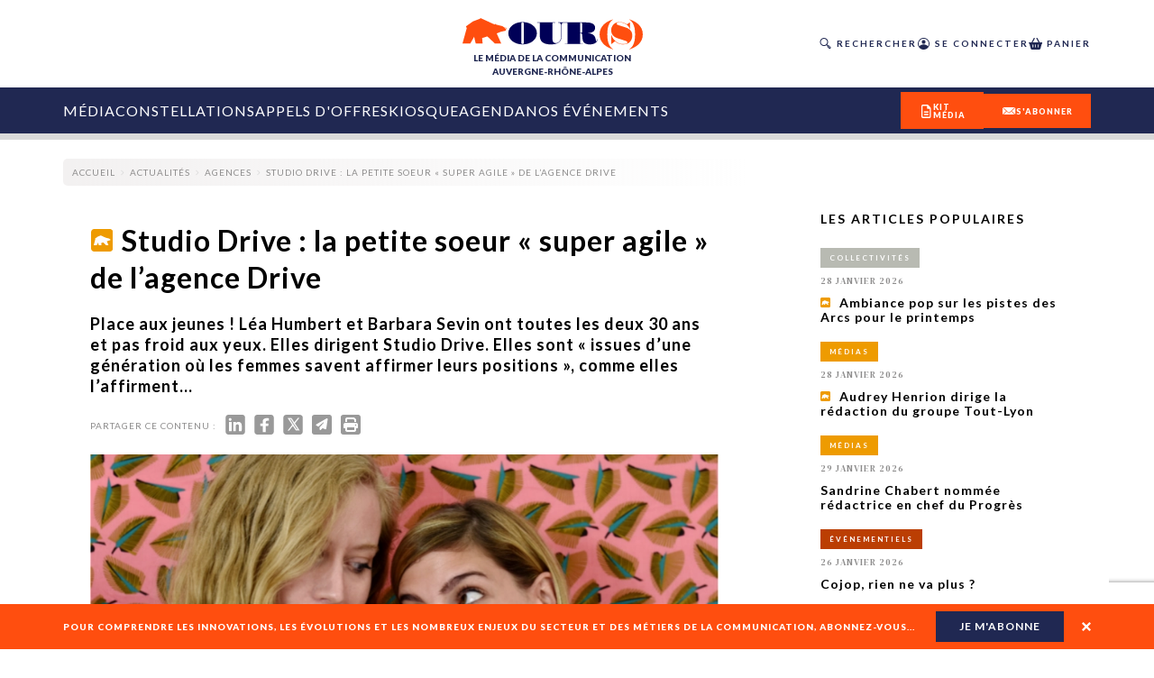

--- FILE ---
content_type: text/html; charset=utf-8
request_url: https://ourscom.fr/actualites/agences/studio-drive-la-petite-soeur-super-agile-de-lagence-drive
body_size: 48590
content:
<!DOCTYPE html><html lang="fr" class="__variable_e8ca53 __variable_50bdf9 __variable_125bf0 __variable_5f77fe __variable_5a8bce"><head><meta charSet="utf-8"/><meta name="viewport" content="width=device-width, initial-scale=1"/><link rel="preload" href="/_next/static/media/016342e792ecadc9-s.p.woff2" as="font" crossorigin="" type="font/woff2"/><link rel="preload" href="/_next/static/media/155cae559bbd1a77-s.p.woff2" as="font" crossorigin="" type="font/woff2"/><link rel="preload" href="/_next/static/media/4de1fea1a954a5b6-s.p.woff2" as="font" crossorigin="" type="font/woff2"/><link rel="preload" href="/_next/static/media/55c20a7790588da9-s.p.woff2" as="font" crossorigin="" type="font/woff2"/><link rel="preload" href="/_next/static/media/5afede9712b96e88-s.p.otf" as="font" crossorigin="" type="font/otf"/><link rel="preload" href="/_next/static/media/6d664cce900333ee-s.p.woff2" as="font" crossorigin="" type="font/woff2"/><link rel="preload" href="/_next/static/media/7ff6869a1704182a-s.p.woff2" as="font" crossorigin="" type="font/woff2"/><link rel="preload" href="/_next/static/media/aaead8aef735a50d-s.p.otf" as="font" crossorigin="" type="font/otf"/><link rel="preload" href="/_next/static/media/bdc3029c7dcd45fc-s.p.otf" as="font" crossorigin="" type="font/otf"/><link rel="preload" as="image" imageSrcSet="/_next/image?url=https%3A%2F%2Fadmin-ours.ourscom.fr%2Fwp-content%2Fuploads%2Fbilan-mi-mandat-illustration-dossier-lea-guiraud.png&amp;w=16&amp;q=75 16w, /_next/image?url=https%3A%2F%2Fadmin-ours.ourscom.fr%2Fwp-content%2Fuploads%2Fbilan-mi-mandat-illustration-dossier-lea-guiraud.png&amp;w=32&amp;q=75 32w, /_next/image?url=https%3A%2F%2Fadmin-ours.ourscom.fr%2Fwp-content%2Fuploads%2Fbilan-mi-mandat-illustration-dossier-lea-guiraud.png&amp;w=48&amp;q=75 48w, /_next/image?url=https%3A%2F%2Fadmin-ours.ourscom.fr%2Fwp-content%2Fuploads%2Fbilan-mi-mandat-illustration-dossier-lea-guiraud.png&amp;w=64&amp;q=75 64w, /_next/image?url=https%3A%2F%2Fadmin-ours.ourscom.fr%2Fwp-content%2Fuploads%2Fbilan-mi-mandat-illustration-dossier-lea-guiraud.png&amp;w=96&amp;q=75 96w, /_next/image?url=https%3A%2F%2Fadmin-ours.ourscom.fr%2Fwp-content%2Fuploads%2Fbilan-mi-mandat-illustration-dossier-lea-guiraud.png&amp;w=128&amp;q=75 128w, /_next/image?url=https%3A%2F%2Fadmin-ours.ourscom.fr%2Fwp-content%2Fuploads%2Fbilan-mi-mandat-illustration-dossier-lea-guiraud.png&amp;w=256&amp;q=75 256w, /_next/image?url=https%3A%2F%2Fadmin-ours.ourscom.fr%2Fwp-content%2Fuploads%2Fbilan-mi-mandat-illustration-dossier-lea-guiraud.png&amp;w=384&amp;q=75 384w, /_next/image?url=https%3A%2F%2Fadmin-ours.ourscom.fr%2Fwp-content%2Fuploads%2Fbilan-mi-mandat-illustration-dossier-lea-guiraud.png&amp;w=640&amp;q=75 640w, /_next/image?url=https%3A%2F%2Fadmin-ours.ourscom.fr%2Fwp-content%2Fuploads%2Fbilan-mi-mandat-illustration-dossier-lea-guiraud.png&amp;w=750&amp;q=75 750w, /_next/image?url=https%3A%2F%2Fadmin-ours.ourscom.fr%2Fwp-content%2Fuploads%2Fbilan-mi-mandat-illustration-dossier-lea-guiraud.png&amp;w=828&amp;q=75 828w, /_next/image?url=https%3A%2F%2Fadmin-ours.ourscom.fr%2Fwp-content%2Fuploads%2Fbilan-mi-mandat-illustration-dossier-lea-guiraud.png&amp;w=1080&amp;q=75 1080w, /_next/image?url=https%3A%2F%2Fadmin-ours.ourscom.fr%2Fwp-content%2Fuploads%2Fbilan-mi-mandat-illustration-dossier-lea-guiraud.png&amp;w=1200&amp;q=75 1200w, /_next/image?url=https%3A%2F%2Fadmin-ours.ourscom.fr%2Fwp-content%2Fuploads%2Fbilan-mi-mandat-illustration-dossier-lea-guiraud.png&amp;w=1920&amp;q=75 1920w, /_next/image?url=https%3A%2F%2Fadmin-ours.ourscom.fr%2Fwp-content%2Fuploads%2Fbilan-mi-mandat-illustration-dossier-lea-guiraud.png&amp;w=2048&amp;q=75 2048w, /_next/image?url=https%3A%2F%2Fadmin-ours.ourscom.fr%2Fwp-content%2Fuploads%2Fbilan-mi-mandat-illustration-dossier-lea-guiraud.png&amp;w=3840&amp;q=75 3840w" imageSizes="100%" fetchPriority="high"/><link rel="preload" as="image" imageSrcSet="/_next/image?url=https%3A%2F%2Fadmin-ours.ourscom.fr%2Fwp-content%2Fuploads%2F2024%2F03%2FDossier-industrie-illustration-%C2%A9-Lea-Guiraud-Kiblind.png&amp;w=16&amp;q=75 16w, /_next/image?url=https%3A%2F%2Fadmin-ours.ourscom.fr%2Fwp-content%2Fuploads%2F2024%2F03%2FDossier-industrie-illustration-%C2%A9-Lea-Guiraud-Kiblind.png&amp;w=32&amp;q=75 32w, /_next/image?url=https%3A%2F%2Fadmin-ours.ourscom.fr%2Fwp-content%2Fuploads%2F2024%2F03%2FDossier-industrie-illustration-%C2%A9-Lea-Guiraud-Kiblind.png&amp;w=48&amp;q=75 48w, /_next/image?url=https%3A%2F%2Fadmin-ours.ourscom.fr%2Fwp-content%2Fuploads%2F2024%2F03%2FDossier-industrie-illustration-%C2%A9-Lea-Guiraud-Kiblind.png&amp;w=64&amp;q=75 64w, /_next/image?url=https%3A%2F%2Fadmin-ours.ourscom.fr%2Fwp-content%2Fuploads%2F2024%2F03%2FDossier-industrie-illustration-%C2%A9-Lea-Guiraud-Kiblind.png&amp;w=96&amp;q=75 96w, /_next/image?url=https%3A%2F%2Fadmin-ours.ourscom.fr%2Fwp-content%2Fuploads%2F2024%2F03%2FDossier-industrie-illustration-%C2%A9-Lea-Guiraud-Kiblind.png&amp;w=128&amp;q=75 128w, /_next/image?url=https%3A%2F%2Fadmin-ours.ourscom.fr%2Fwp-content%2Fuploads%2F2024%2F03%2FDossier-industrie-illustration-%C2%A9-Lea-Guiraud-Kiblind.png&amp;w=256&amp;q=75 256w, /_next/image?url=https%3A%2F%2Fadmin-ours.ourscom.fr%2Fwp-content%2Fuploads%2F2024%2F03%2FDossier-industrie-illustration-%C2%A9-Lea-Guiraud-Kiblind.png&amp;w=384&amp;q=75 384w, /_next/image?url=https%3A%2F%2Fadmin-ours.ourscom.fr%2Fwp-content%2Fuploads%2F2024%2F03%2FDossier-industrie-illustration-%C2%A9-Lea-Guiraud-Kiblind.png&amp;w=640&amp;q=75 640w, /_next/image?url=https%3A%2F%2Fadmin-ours.ourscom.fr%2Fwp-content%2Fuploads%2F2024%2F03%2FDossier-industrie-illustration-%C2%A9-Lea-Guiraud-Kiblind.png&amp;w=750&amp;q=75 750w, /_next/image?url=https%3A%2F%2Fadmin-ours.ourscom.fr%2Fwp-content%2Fuploads%2F2024%2F03%2FDossier-industrie-illustration-%C2%A9-Lea-Guiraud-Kiblind.png&amp;w=828&amp;q=75 828w, /_next/image?url=https%3A%2F%2Fadmin-ours.ourscom.fr%2Fwp-content%2Fuploads%2F2024%2F03%2FDossier-industrie-illustration-%C2%A9-Lea-Guiraud-Kiblind.png&amp;w=1080&amp;q=75 1080w, /_next/image?url=https%3A%2F%2Fadmin-ours.ourscom.fr%2Fwp-content%2Fuploads%2F2024%2F03%2FDossier-industrie-illustration-%C2%A9-Lea-Guiraud-Kiblind.png&amp;w=1200&amp;q=75 1200w, /_next/image?url=https%3A%2F%2Fadmin-ours.ourscom.fr%2Fwp-content%2Fuploads%2F2024%2F03%2FDossier-industrie-illustration-%C2%A9-Lea-Guiraud-Kiblind.png&amp;w=1920&amp;q=75 1920w, /_next/image?url=https%3A%2F%2Fadmin-ours.ourscom.fr%2Fwp-content%2Fuploads%2F2024%2F03%2FDossier-industrie-illustration-%C2%A9-Lea-Guiraud-Kiblind.png&amp;w=2048&amp;q=75 2048w, /_next/image?url=https%3A%2F%2Fadmin-ours.ourscom.fr%2Fwp-content%2Fuploads%2F2024%2F03%2FDossier-industrie-illustration-%C2%A9-Lea-Guiraud-Kiblind.png&amp;w=3840&amp;q=75 3840w" imageSizes="100%" fetchPriority="high"/><link rel="preload" as="image" imageSrcSet="/_next/image?url=https%3A%2F%2Fadmin-ours.ourscom.fr%2Fwp-content%2Fuploads%2F2024%2F03%2FClassement-HS-3-.png&amp;w=16&amp;q=75 16w, /_next/image?url=https%3A%2F%2Fadmin-ours.ourscom.fr%2Fwp-content%2Fuploads%2F2024%2F03%2FClassement-HS-3-.png&amp;w=32&amp;q=75 32w, /_next/image?url=https%3A%2F%2Fadmin-ours.ourscom.fr%2Fwp-content%2Fuploads%2F2024%2F03%2FClassement-HS-3-.png&amp;w=48&amp;q=75 48w, /_next/image?url=https%3A%2F%2Fadmin-ours.ourscom.fr%2Fwp-content%2Fuploads%2F2024%2F03%2FClassement-HS-3-.png&amp;w=64&amp;q=75 64w, /_next/image?url=https%3A%2F%2Fadmin-ours.ourscom.fr%2Fwp-content%2Fuploads%2F2024%2F03%2FClassement-HS-3-.png&amp;w=96&amp;q=75 96w, /_next/image?url=https%3A%2F%2Fadmin-ours.ourscom.fr%2Fwp-content%2Fuploads%2F2024%2F03%2FClassement-HS-3-.png&amp;w=128&amp;q=75 128w, /_next/image?url=https%3A%2F%2Fadmin-ours.ourscom.fr%2Fwp-content%2Fuploads%2F2024%2F03%2FClassement-HS-3-.png&amp;w=256&amp;q=75 256w, /_next/image?url=https%3A%2F%2Fadmin-ours.ourscom.fr%2Fwp-content%2Fuploads%2F2024%2F03%2FClassement-HS-3-.png&amp;w=384&amp;q=75 384w, /_next/image?url=https%3A%2F%2Fadmin-ours.ourscom.fr%2Fwp-content%2Fuploads%2F2024%2F03%2FClassement-HS-3-.png&amp;w=640&amp;q=75 640w, /_next/image?url=https%3A%2F%2Fadmin-ours.ourscom.fr%2Fwp-content%2Fuploads%2F2024%2F03%2FClassement-HS-3-.png&amp;w=750&amp;q=75 750w, /_next/image?url=https%3A%2F%2Fadmin-ours.ourscom.fr%2Fwp-content%2Fuploads%2F2024%2F03%2FClassement-HS-3-.png&amp;w=828&amp;q=75 828w, /_next/image?url=https%3A%2F%2Fadmin-ours.ourscom.fr%2Fwp-content%2Fuploads%2F2024%2F03%2FClassement-HS-3-.png&amp;w=1080&amp;q=75 1080w, /_next/image?url=https%3A%2F%2Fadmin-ours.ourscom.fr%2Fwp-content%2Fuploads%2F2024%2F03%2FClassement-HS-3-.png&amp;w=1200&amp;q=75 1200w, /_next/image?url=https%3A%2F%2Fadmin-ours.ourscom.fr%2Fwp-content%2Fuploads%2F2024%2F03%2FClassement-HS-3-.png&amp;w=1920&amp;q=75 1920w, /_next/image?url=https%3A%2F%2Fadmin-ours.ourscom.fr%2Fwp-content%2Fuploads%2F2024%2F03%2FClassement-HS-3-.png&amp;w=2048&amp;q=75 2048w, /_next/image?url=https%3A%2F%2Fadmin-ours.ourscom.fr%2Fwp-content%2Fuploads%2F2024%2F03%2FClassement-HS-3-.png&amp;w=3840&amp;q=75 3840w" imageSizes="100%" fetchPriority="high"/><link rel="preload" as="image" imageSrcSet="/_next/image?url=https%3A%2F%2Fadmin-ours.ourscom.fr%2Fwp-content%2Fuploads%2Fvisuel-guillon-hs3.png&amp;w=16&amp;q=75 16w, /_next/image?url=https%3A%2F%2Fadmin-ours.ourscom.fr%2Fwp-content%2Fuploads%2Fvisuel-guillon-hs3.png&amp;w=32&amp;q=75 32w, /_next/image?url=https%3A%2F%2Fadmin-ours.ourscom.fr%2Fwp-content%2Fuploads%2Fvisuel-guillon-hs3.png&amp;w=48&amp;q=75 48w, /_next/image?url=https%3A%2F%2Fadmin-ours.ourscom.fr%2Fwp-content%2Fuploads%2Fvisuel-guillon-hs3.png&amp;w=64&amp;q=75 64w, /_next/image?url=https%3A%2F%2Fadmin-ours.ourscom.fr%2Fwp-content%2Fuploads%2Fvisuel-guillon-hs3.png&amp;w=96&amp;q=75 96w, /_next/image?url=https%3A%2F%2Fadmin-ours.ourscom.fr%2Fwp-content%2Fuploads%2Fvisuel-guillon-hs3.png&amp;w=128&amp;q=75 128w, /_next/image?url=https%3A%2F%2Fadmin-ours.ourscom.fr%2Fwp-content%2Fuploads%2Fvisuel-guillon-hs3.png&amp;w=256&amp;q=75 256w, /_next/image?url=https%3A%2F%2Fadmin-ours.ourscom.fr%2Fwp-content%2Fuploads%2Fvisuel-guillon-hs3.png&amp;w=384&amp;q=75 384w, /_next/image?url=https%3A%2F%2Fadmin-ours.ourscom.fr%2Fwp-content%2Fuploads%2Fvisuel-guillon-hs3.png&amp;w=640&amp;q=75 640w, /_next/image?url=https%3A%2F%2Fadmin-ours.ourscom.fr%2Fwp-content%2Fuploads%2Fvisuel-guillon-hs3.png&amp;w=750&amp;q=75 750w, /_next/image?url=https%3A%2F%2Fadmin-ours.ourscom.fr%2Fwp-content%2Fuploads%2Fvisuel-guillon-hs3.png&amp;w=828&amp;q=75 828w, /_next/image?url=https%3A%2F%2Fadmin-ours.ourscom.fr%2Fwp-content%2Fuploads%2Fvisuel-guillon-hs3.png&amp;w=1080&amp;q=75 1080w, /_next/image?url=https%3A%2F%2Fadmin-ours.ourscom.fr%2Fwp-content%2Fuploads%2Fvisuel-guillon-hs3.png&amp;w=1200&amp;q=75 1200w, /_next/image?url=https%3A%2F%2Fadmin-ours.ourscom.fr%2Fwp-content%2Fuploads%2Fvisuel-guillon-hs3.png&amp;w=1920&amp;q=75 1920w, /_next/image?url=https%3A%2F%2Fadmin-ours.ourscom.fr%2Fwp-content%2Fuploads%2Fvisuel-guillon-hs3.png&amp;w=2048&amp;q=75 2048w, /_next/image?url=https%3A%2F%2Fadmin-ours.ourscom.fr%2Fwp-content%2Fuploads%2Fvisuel-guillon-hs3.png&amp;w=3840&amp;q=75 3840w" imageSizes="100%" fetchPriority="high"/><link rel="preload" as="image" imageSrcSet="/_next/image?url=https%3A%2F%2Fadmin-ours.ourscom.fr%2Fwp-content%2Fuploads%2F2026%2F01%2FMoran-Kerinec-et-Pierre-Lemerle-a-la-sortie-du-tribunal-mardi-20-janvier-2026-%C2%A9-EDRue89Lyon.jpg&amp;w=16&amp;q=75 16w, /_next/image?url=https%3A%2F%2Fadmin-ours.ourscom.fr%2Fwp-content%2Fuploads%2F2026%2F01%2FMoran-Kerinec-et-Pierre-Lemerle-a-la-sortie-du-tribunal-mardi-20-janvier-2026-%C2%A9-EDRue89Lyon.jpg&amp;w=32&amp;q=75 32w, /_next/image?url=https%3A%2F%2Fadmin-ours.ourscom.fr%2Fwp-content%2Fuploads%2F2026%2F01%2FMoran-Kerinec-et-Pierre-Lemerle-a-la-sortie-du-tribunal-mardi-20-janvier-2026-%C2%A9-EDRue89Lyon.jpg&amp;w=48&amp;q=75 48w, /_next/image?url=https%3A%2F%2Fadmin-ours.ourscom.fr%2Fwp-content%2Fuploads%2F2026%2F01%2FMoran-Kerinec-et-Pierre-Lemerle-a-la-sortie-du-tribunal-mardi-20-janvier-2026-%C2%A9-EDRue89Lyon.jpg&amp;w=64&amp;q=75 64w, /_next/image?url=https%3A%2F%2Fadmin-ours.ourscom.fr%2Fwp-content%2Fuploads%2F2026%2F01%2FMoran-Kerinec-et-Pierre-Lemerle-a-la-sortie-du-tribunal-mardi-20-janvier-2026-%C2%A9-EDRue89Lyon.jpg&amp;w=96&amp;q=75 96w, /_next/image?url=https%3A%2F%2Fadmin-ours.ourscom.fr%2Fwp-content%2Fuploads%2F2026%2F01%2FMoran-Kerinec-et-Pierre-Lemerle-a-la-sortie-du-tribunal-mardi-20-janvier-2026-%C2%A9-EDRue89Lyon.jpg&amp;w=128&amp;q=75 128w, /_next/image?url=https%3A%2F%2Fadmin-ours.ourscom.fr%2Fwp-content%2Fuploads%2F2026%2F01%2FMoran-Kerinec-et-Pierre-Lemerle-a-la-sortie-du-tribunal-mardi-20-janvier-2026-%C2%A9-EDRue89Lyon.jpg&amp;w=256&amp;q=75 256w, /_next/image?url=https%3A%2F%2Fadmin-ours.ourscom.fr%2Fwp-content%2Fuploads%2F2026%2F01%2FMoran-Kerinec-et-Pierre-Lemerle-a-la-sortie-du-tribunal-mardi-20-janvier-2026-%C2%A9-EDRue89Lyon.jpg&amp;w=384&amp;q=75 384w, /_next/image?url=https%3A%2F%2Fadmin-ours.ourscom.fr%2Fwp-content%2Fuploads%2F2026%2F01%2FMoran-Kerinec-et-Pierre-Lemerle-a-la-sortie-du-tribunal-mardi-20-janvier-2026-%C2%A9-EDRue89Lyon.jpg&amp;w=640&amp;q=75 640w, /_next/image?url=https%3A%2F%2Fadmin-ours.ourscom.fr%2Fwp-content%2Fuploads%2F2026%2F01%2FMoran-Kerinec-et-Pierre-Lemerle-a-la-sortie-du-tribunal-mardi-20-janvier-2026-%C2%A9-EDRue89Lyon.jpg&amp;w=750&amp;q=75 750w, /_next/image?url=https%3A%2F%2Fadmin-ours.ourscom.fr%2Fwp-content%2Fuploads%2F2026%2F01%2FMoran-Kerinec-et-Pierre-Lemerle-a-la-sortie-du-tribunal-mardi-20-janvier-2026-%C2%A9-EDRue89Lyon.jpg&amp;w=828&amp;q=75 828w, /_next/image?url=https%3A%2F%2Fadmin-ours.ourscom.fr%2Fwp-content%2Fuploads%2F2026%2F01%2FMoran-Kerinec-et-Pierre-Lemerle-a-la-sortie-du-tribunal-mardi-20-janvier-2026-%C2%A9-EDRue89Lyon.jpg&amp;w=1080&amp;q=75 1080w, /_next/image?url=https%3A%2F%2Fadmin-ours.ourscom.fr%2Fwp-content%2Fuploads%2F2026%2F01%2FMoran-Kerinec-et-Pierre-Lemerle-a-la-sortie-du-tribunal-mardi-20-janvier-2026-%C2%A9-EDRue89Lyon.jpg&amp;w=1200&amp;q=75 1200w, /_next/image?url=https%3A%2F%2Fadmin-ours.ourscom.fr%2Fwp-content%2Fuploads%2F2026%2F01%2FMoran-Kerinec-et-Pierre-Lemerle-a-la-sortie-du-tribunal-mardi-20-janvier-2026-%C2%A9-EDRue89Lyon.jpg&amp;w=1920&amp;q=75 1920w, /_next/image?url=https%3A%2F%2Fadmin-ours.ourscom.fr%2Fwp-content%2Fuploads%2F2026%2F01%2FMoran-Kerinec-et-Pierre-Lemerle-a-la-sortie-du-tribunal-mardi-20-janvier-2026-%C2%A9-EDRue89Lyon.jpg&amp;w=2048&amp;q=75 2048w, /_next/image?url=https%3A%2F%2Fadmin-ours.ourscom.fr%2Fwp-content%2Fuploads%2F2026%2F01%2FMoran-Kerinec-et-Pierre-Lemerle-a-la-sortie-du-tribunal-mardi-20-janvier-2026-%C2%A9-EDRue89Lyon.jpg&amp;w=3840&amp;q=75 3840w" imageSizes="100%" fetchPriority="high"/><link rel="preload" as="image" imageSrcSet="/_next/image?url=https%3A%2F%2Fadmin-ours.ourscom.fr%2Fwp-content%2Fuploads%2F2024%2F08%2FOURS-dossier-Ecoresponsabilite-%C2%A9-Lea-GuiraudKiblind.jpg&amp;w=16&amp;q=75 16w, /_next/image?url=https%3A%2F%2Fadmin-ours.ourscom.fr%2Fwp-content%2Fuploads%2F2024%2F08%2FOURS-dossier-Ecoresponsabilite-%C2%A9-Lea-GuiraudKiblind.jpg&amp;w=32&amp;q=75 32w, /_next/image?url=https%3A%2F%2Fadmin-ours.ourscom.fr%2Fwp-content%2Fuploads%2F2024%2F08%2FOURS-dossier-Ecoresponsabilite-%C2%A9-Lea-GuiraudKiblind.jpg&amp;w=48&amp;q=75 48w, /_next/image?url=https%3A%2F%2Fadmin-ours.ourscom.fr%2Fwp-content%2Fuploads%2F2024%2F08%2FOURS-dossier-Ecoresponsabilite-%C2%A9-Lea-GuiraudKiblind.jpg&amp;w=64&amp;q=75 64w, /_next/image?url=https%3A%2F%2Fadmin-ours.ourscom.fr%2Fwp-content%2Fuploads%2F2024%2F08%2FOURS-dossier-Ecoresponsabilite-%C2%A9-Lea-GuiraudKiblind.jpg&amp;w=96&amp;q=75 96w, /_next/image?url=https%3A%2F%2Fadmin-ours.ourscom.fr%2Fwp-content%2Fuploads%2F2024%2F08%2FOURS-dossier-Ecoresponsabilite-%C2%A9-Lea-GuiraudKiblind.jpg&amp;w=128&amp;q=75 128w, /_next/image?url=https%3A%2F%2Fadmin-ours.ourscom.fr%2Fwp-content%2Fuploads%2F2024%2F08%2FOURS-dossier-Ecoresponsabilite-%C2%A9-Lea-GuiraudKiblind.jpg&amp;w=256&amp;q=75 256w, /_next/image?url=https%3A%2F%2Fadmin-ours.ourscom.fr%2Fwp-content%2Fuploads%2F2024%2F08%2FOURS-dossier-Ecoresponsabilite-%C2%A9-Lea-GuiraudKiblind.jpg&amp;w=384&amp;q=75 384w, /_next/image?url=https%3A%2F%2Fadmin-ours.ourscom.fr%2Fwp-content%2Fuploads%2F2024%2F08%2FOURS-dossier-Ecoresponsabilite-%C2%A9-Lea-GuiraudKiblind.jpg&amp;w=640&amp;q=75 640w, /_next/image?url=https%3A%2F%2Fadmin-ours.ourscom.fr%2Fwp-content%2Fuploads%2F2024%2F08%2FOURS-dossier-Ecoresponsabilite-%C2%A9-Lea-GuiraudKiblind.jpg&amp;w=750&amp;q=75 750w, /_next/image?url=https%3A%2F%2Fadmin-ours.ourscom.fr%2Fwp-content%2Fuploads%2F2024%2F08%2FOURS-dossier-Ecoresponsabilite-%C2%A9-Lea-GuiraudKiblind.jpg&amp;w=828&amp;q=75 828w, /_next/image?url=https%3A%2F%2Fadmin-ours.ourscom.fr%2Fwp-content%2Fuploads%2F2024%2F08%2FOURS-dossier-Ecoresponsabilite-%C2%A9-Lea-GuiraudKiblind.jpg&amp;w=1080&amp;q=75 1080w, /_next/image?url=https%3A%2F%2Fadmin-ours.ourscom.fr%2Fwp-content%2Fuploads%2F2024%2F08%2FOURS-dossier-Ecoresponsabilite-%C2%A9-Lea-GuiraudKiblind.jpg&amp;w=1200&amp;q=75 1200w, /_next/image?url=https%3A%2F%2Fadmin-ours.ourscom.fr%2Fwp-content%2Fuploads%2F2024%2F08%2FOURS-dossier-Ecoresponsabilite-%C2%A9-Lea-GuiraudKiblind.jpg&amp;w=1920&amp;q=75 1920w, /_next/image?url=https%3A%2F%2Fadmin-ours.ourscom.fr%2Fwp-content%2Fuploads%2F2024%2F08%2FOURS-dossier-Ecoresponsabilite-%C2%A9-Lea-GuiraudKiblind.jpg&amp;w=2048&amp;q=75 2048w, /_next/image?url=https%3A%2F%2Fadmin-ours.ourscom.fr%2Fwp-content%2Fuploads%2F2024%2F08%2FOURS-dossier-Ecoresponsabilite-%C2%A9-Lea-GuiraudKiblind.jpg&amp;w=3840&amp;q=75 3840w" imageSizes="100%" fetchPriority="high"/><link rel="preload" as="image" imageSrcSet="/_next/image?url=https%3A%2F%2Fadmin-ours.ourscom.fr%2Fwp-content%2Fuploads%2Fheader-odlc-2024-1.png&amp;w=16&amp;q=75 16w, /_next/image?url=https%3A%2F%2Fadmin-ours.ourscom.fr%2Fwp-content%2Fuploads%2Fheader-odlc-2024-1.png&amp;w=32&amp;q=75 32w, /_next/image?url=https%3A%2F%2Fadmin-ours.ourscom.fr%2Fwp-content%2Fuploads%2Fheader-odlc-2024-1.png&amp;w=48&amp;q=75 48w, /_next/image?url=https%3A%2F%2Fadmin-ours.ourscom.fr%2Fwp-content%2Fuploads%2Fheader-odlc-2024-1.png&amp;w=64&amp;q=75 64w, /_next/image?url=https%3A%2F%2Fadmin-ours.ourscom.fr%2Fwp-content%2Fuploads%2Fheader-odlc-2024-1.png&amp;w=96&amp;q=75 96w, /_next/image?url=https%3A%2F%2Fadmin-ours.ourscom.fr%2Fwp-content%2Fuploads%2Fheader-odlc-2024-1.png&amp;w=128&amp;q=75 128w, /_next/image?url=https%3A%2F%2Fadmin-ours.ourscom.fr%2Fwp-content%2Fuploads%2Fheader-odlc-2024-1.png&amp;w=256&amp;q=75 256w, /_next/image?url=https%3A%2F%2Fadmin-ours.ourscom.fr%2Fwp-content%2Fuploads%2Fheader-odlc-2024-1.png&amp;w=384&amp;q=75 384w, /_next/image?url=https%3A%2F%2Fadmin-ours.ourscom.fr%2Fwp-content%2Fuploads%2Fheader-odlc-2024-1.png&amp;w=640&amp;q=75 640w, /_next/image?url=https%3A%2F%2Fadmin-ours.ourscom.fr%2Fwp-content%2Fuploads%2Fheader-odlc-2024-1.png&amp;w=750&amp;q=75 750w, /_next/image?url=https%3A%2F%2Fadmin-ours.ourscom.fr%2Fwp-content%2Fuploads%2Fheader-odlc-2024-1.png&amp;w=828&amp;q=75 828w, /_next/image?url=https%3A%2F%2Fadmin-ours.ourscom.fr%2Fwp-content%2Fuploads%2Fheader-odlc-2024-1.png&amp;w=1080&amp;q=75 1080w, /_next/image?url=https%3A%2F%2Fadmin-ours.ourscom.fr%2Fwp-content%2Fuploads%2Fheader-odlc-2024-1.png&amp;w=1200&amp;q=75 1200w, /_next/image?url=https%3A%2F%2Fadmin-ours.ourscom.fr%2Fwp-content%2Fuploads%2Fheader-odlc-2024-1.png&amp;w=1920&amp;q=75 1920w, /_next/image?url=https%3A%2F%2Fadmin-ours.ourscom.fr%2Fwp-content%2Fuploads%2Fheader-odlc-2024-1.png&amp;w=2048&amp;q=75 2048w, /_next/image?url=https%3A%2F%2Fadmin-ours.ourscom.fr%2Fwp-content%2Fuploads%2Fheader-odlc-2024-1.png&amp;w=3840&amp;q=75 3840w" imageSizes="100%" fetchPriority="high"/><link rel="preload" as="image" imageSrcSet="/_next/image?url=https%3A%2F%2Fadmin-ours.ourscom.fr%2Fwp-content%2Fuploads%2Fvisuel-ia-hs3.png&amp;w=16&amp;q=75 16w, /_next/image?url=https%3A%2F%2Fadmin-ours.ourscom.fr%2Fwp-content%2Fuploads%2Fvisuel-ia-hs3.png&amp;w=32&amp;q=75 32w, /_next/image?url=https%3A%2F%2Fadmin-ours.ourscom.fr%2Fwp-content%2Fuploads%2Fvisuel-ia-hs3.png&amp;w=48&amp;q=75 48w, /_next/image?url=https%3A%2F%2Fadmin-ours.ourscom.fr%2Fwp-content%2Fuploads%2Fvisuel-ia-hs3.png&amp;w=64&amp;q=75 64w, /_next/image?url=https%3A%2F%2Fadmin-ours.ourscom.fr%2Fwp-content%2Fuploads%2Fvisuel-ia-hs3.png&amp;w=96&amp;q=75 96w, /_next/image?url=https%3A%2F%2Fadmin-ours.ourscom.fr%2Fwp-content%2Fuploads%2Fvisuel-ia-hs3.png&amp;w=128&amp;q=75 128w, /_next/image?url=https%3A%2F%2Fadmin-ours.ourscom.fr%2Fwp-content%2Fuploads%2Fvisuel-ia-hs3.png&amp;w=256&amp;q=75 256w, /_next/image?url=https%3A%2F%2Fadmin-ours.ourscom.fr%2Fwp-content%2Fuploads%2Fvisuel-ia-hs3.png&amp;w=384&amp;q=75 384w, /_next/image?url=https%3A%2F%2Fadmin-ours.ourscom.fr%2Fwp-content%2Fuploads%2Fvisuel-ia-hs3.png&amp;w=640&amp;q=75 640w, /_next/image?url=https%3A%2F%2Fadmin-ours.ourscom.fr%2Fwp-content%2Fuploads%2Fvisuel-ia-hs3.png&amp;w=750&amp;q=75 750w, /_next/image?url=https%3A%2F%2Fadmin-ours.ourscom.fr%2Fwp-content%2Fuploads%2Fvisuel-ia-hs3.png&amp;w=828&amp;q=75 828w, /_next/image?url=https%3A%2F%2Fadmin-ours.ourscom.fr%2Fwp-content%2Fuploads%2Fvisuel-ia-hs3.png&amp;w=1080&amp;q=75 1080w, /_next/image?url=https%3A%2F%2Fadmin-ours.ourscom.fr%2Fwp-content%2Fuploads%2Fvisuel-ia-hs3.png&amp;w=1200&amp;q=75 1200w, /_next/image?url=https%3A%2F%2Fadmin-ours.ourscom.fr%2Fwp-content%2Fuploads%2Fvisuel-ia-hs3.png&amp;w=1920&amp;q=75 1920w, /_next/image?url=https%3A%2F%2Fadmin-ours.ourscom.fr%2Fwp-content%2Fuploads%2Fvisuel-ia-hs3.png&amp;w=2048&amp;q=75 2048w, /_next/image?url=https%3A%2F%2Fadmin-ours.ourscom.fr%2Fwp-content%2Fuploads%2Fvisuel-ia-hs3.png&amp;w=3840&amp;q=75 3840w" imageSizes="100%" fetchPriority="high"/><link rel="preload" as="image" imageSrcSet="/_next/image?url=https%3A%2F%2Fadmin-ours.ourscom.fr%2Fwp-content%2Fuploads%2F2026%2F01%2Famis-handicap-international.png&amp;w=16&amp;q=75 16w, /_next/image?url=https%3A%2F%2Fadmin-ours.ourscom.fr%2Fwp-content%2Fuploads%2F2026%2F01%2Famis-handicap-international.png&amp;w=32&amp;q=75 32w, /_next/image?url=https%3A%2F%2Fadmin-ours.ourscom.fr%2Fwp-content%2Fuploads%2F2026%2F01%2Famis-handicap-international.png&amp;w=48&amp;q=75 48w, /_next/image?url=https%3A%2F%2Fadmin-ours.ourscom.fr%2Fwp-content%2Fuploads%2F2026%2F01%2Famis-handicap-international.png&amp;w=64&amp;q=75 64w, /_next/image?url=https%3A%2F%2Fadmin-ours.ourscom.fr%2Fwp-content%2Fuploads%2F2026%2F01%2Famis-handicap-international.png&amp;w=96&amp;q=75 96w, /_next/image?url=https%3A%2F%2Fadmin-ours.ourscom.fr%2Fwp-content%2Fuploads%2F2026%2F01%2Famis-handicap-international.png&amp;w=128&amp;q=75 128w, /_next/image?url=https%3A%2F%2Fadmin-ours.ourscom.fr%2Fwp-content%2Fuploads%2F2026%2F01%2Famis-handicap-international.png&amp;w=256&amp;q=75 256w, /_next/image?url=https%3A%2F%2Fadmin-ours.ourscom.fr%2Fwp-content%2Fuploads%2F2026%2F01%2Famis-handicap-international.png&amp;w=384&amp;q=75 384w, /_next/image?url=https%3A%2F%2Fadmin-ours.ourscom.fr%2Fwp-content%2Fuploads%2F2026%2F01%2Famis-handicap-international.png&amp;w=640&amp;q=75 640w, /_next/image?url=https%3A%2F%2Fadmin-ours.ourscom.fr%2Fwp-content%2Fuploads%2F2026%2F01%2Famis-handicap-international.png&amp;w=750&amp;q=75 750w, /_next/image?url=https%3A%2F%2Fadmin-ours.ourscom.fr%2Fwp-content%2Fuploads%2F2026%2F01%2Famis-handicap-international.png&amp;w=828&amp;q=75 828w, /_next/image?url=https%3A%2F%2Fadmin-ours.ourscom.fr%2Fwp-content%2Fuploads%2F2026%2F01%2Famis-handicap-international.png&amp;w=1080&amp;q=75 1080w, /_next/image?url=https%3A%2F%2Fadmin-ours.ourscom.fr%2Fwp-content%2Fuploads%2F2026%2F01%2Famis-handicap-international.png&amp;w=1200&amp;q=75 1200w, /_next/image?url=https%3A%2F%2Fadmin-ours.ourscom.fr%2Fwp-content%2Fuploads%2F2026%2F01%2Famis-handicap-international.png&amp;w=1920&amp;q=75 1920w, /_next/image?url=https%3A%2F%2Fadmin-ours.ourscom.fr%2Fwp-content%2Fuploads%2F2026%2F01%2Famis-handicap-international.png&amp;w=2048&amp;q=75 2048w, /_next/image?url=https%3A%2F%2Fadmin-ours.ourscom.fr%2Fwp-content%2Fuploads%2F2026%2F01%2Famis-handicap-international.png&amp;w=3840&amp;q=75 3840w" imageSizes="100%" fetchPriority="high"/><link rel="preload" as="image" imageSrcSet="/_next/image?url=https%3A%2F%2Fadmin-ours.ourscom.fr%2Fwp-content%2Fuploads%2F2024%2F10%2FSimon-Lanceleve-trail.jpg&amp;w=16&amp;q=75 16w, /_next/image?url=https%3A%2F%2Fadmin-ours.ourscom.fr%2Fwp-content%2Fuploads%2F2024%2F10%2FSimon-Lanceleve-trail.jpg&amp;w=32&amp;q=75 32w, /_next/image?url=https%3A%2F%2Fadmin-ours.ourscom.fr%2Fwp-content%2Fuploads%2F2024%2F10%2FSimon-Lanceleve-trail.jpg&amp;w=48&amp;q=75 48w, /_next/image?url=https%3A%2F%2Fadmin-ours.ourscom.fr%2Fwp-content%2Fuploads%2F2024%2F10%2FSimon-Lanceleve-trail.jpg&amp;w=64&amp;q=75 64w, /_next/image?url=https%3A%2F%2Fadmin-ours.ourscom.fr%2Fwp-content%2Fuploads%2F2024%2F10%2FSimon-Lanceleve-trail.jpg&amp;w=96&amp;q=75 96w, /_next/image?url=https%3A%2F%2Fadmin-ours.ourscom.fr%2Fwp-content%2Fuploads%2F2024%2F10%2FSimon-Lanceleve-trail.jpg&amp;w=128&amp;q=75 128w, /_next/image?url=https%3A%2F%2Fadmin-ours.ourscom.fr%2Fwp-content%2Fuploads%2F2024%2F10%2FSimon-Lanceleve-trail.jpg&amp;w=256&amp;q=75 256w, /_next/image?url=https%3A%2F%2Fadmin-ours.ourscom.fr%2Fwp-content%2Fuploads%2F2024%2F10%2FSimon-Lanceleve-trail.jpg&amp;w=384&amp;q=75 384w, /_next/image?url=https%3A%2F%2Fadmin-ours.ourscom.fr%2Fwp-content%2Fuploads%2F2024%2F10%2FSimon-Lanceleve-trail.jpg&amp;w=640&amp;q=75 640w, /_next/image?url=https%3A%2F%2Fadmin-ours.ourscom.fr%2Fwp-content%2Fuploads%2F2024%2F10%2FSimon-Lanceleve-trail.jpg&amp;w=750&amp;q=75 750w, /_next/image?url=https%3A%2F%2Fadmin-ours.ourscom.fr%2Fwp-content%2Fuploads%2F2024%2F10%2FSimon-Lanceleve-trail.jpg&amp;w=828&amp;q=75 828w, /_next/image?url=https%3A%2F%2Fadmin-ours.ourscom.fr%2Fwp-content%2Fuploads%2F2024%2F10%2FSimon-Lanceleve-trail.jpg&amp;w=1080&amp;q=75 1080w, /_next/image?url=https%3A%2F%2Fadmin-ours.ourscom.fr%2Fwp-content%2Fuploads%2F2024%2F10%2FSimon-Lanceleve-trail.jpg&amp;w=1200&amp;q=75 1200w, /_next/image?url=https%3A%2F%2Fadmin-ours.ourscom.fr%2Fwp-content%2Fuploads%2F2024%2F10%2FSimon-Lanceleve-trail.jpg&amp;w=1920&amp;q=75 1920w, /_next/image?url=https%3A%2F%2Fadmin-ours.ourscom.fr%2Fwp-content%2Fuploads%2F2024%2F10%2FSimon-Lanceleve-trail.jpg&amp;w=2048&amp;q=75 2048w, /_next/image?url=https%3A%2F%2Fadmin-ours.ourscom.fr%2Fwp-content%2Fuploads%2F2024%2F10%2FSimon-Lanceleve-trail.jpg&amp;w=3840&amp;q=75 3840w" imageSizes="100%" fetchPriority="high"/><link rel="preload" as="image" imageSrcSet="/_next/image?url=https%3A%2F%2Fadmin-ours.ourscom.fr%2Fwp-content%2Fuploads%2F2026%2F01%2FBataille-Mailchimp-ou-Brevo-Margaux-Dumoulin-et-Frederic-Paillon.png&amp;w=16&amp;q=75 16w, /_next/image?url=https%3A%2F%2Fadmin-ours.ourscom.fr%2Fwp-content%2Fuploads%2F2026%2F01%2FBataille-Mailchimp-ou-Brevo-Margaux-Dumoulin-et-Frederic-Paillon.png&amp;w=32&amp;q=75 32w, /_next/image?url=https%3A%2F%2Fadmin-ours.ourscom.fr%2Fwp-content%2Fuploads%2F2026%2F01%2FBataille-Mailchimp-ou-Brevo-Margaux-Dumoulin-et-Frederic-Paillon.png&amp;w=48&amp;q=75 48w, /_next/image?url=https%3A%2F%2Fadmin-ours.ourscom.fr%2Fwp-content%2Fuploads%2F2026%2F01%2FBataille-Mailchimp-ou-Brevo-Margaux-Dumoulin-et-Frederic-Paillon.png&amp;w=64&amp;q=75 64w, /_next/image?url=https%3A%2F%2Fadmin-ours.ourscom.fr%2Fwp-content%2Fuploads%2F2026%2F01%2FBataille-Mailchimp-ou-Brevo-Margaux-Dumoulin-et-Frederic-Paillon.png&amp;w=96&amp;q=75 96w, /_next/image?url=https%3A%2F%2Fadmin-ours.ourscom.fr%2Fwp-content%2Fuploads%2F2026%2F01%2FBataille-Mailchimp-ou-Brevo-Margaux-Dumoulin-et-Frederic-Paillon.png&amp;w=128&amp;q=75 128w, /_next/image?url=https%3A%2F%2Fadmin-ours.ourscom.fr%2Fwp-content%2Fuploads%2F2026%2F01%2FBataille-Mailchimp-ou-Brevo-Margaux-Dumoulin-et-Frederic-Paillon.png&amp;w=256&amp;q=75 256w, /_next/image?url=https%3A%2F%2Fadmin-ours.ourscom.fr%2Fwp-content%2Fuploads%2F2026%2F01%2FBataille-Mailchimp-ou-Brevo-Margaux-Dumoulin-et-Frederic-Paillon.png&amp;w=384&amp;q=75 384w, /_next/image?url=https%3A%2F%2Fadmin-ours.ourscom.fr%2Fwp-content%2Fuploads%2F2026%2F01%2FBataille-Mailchimp-ou-Brevo-Margaux-Dumoulin-et-Frederic-Paillon.png&amp;w=640&amp;q=75 640w, /_next/image?url=https%3A%2F%2Fadmin-ours.ourscom.fr%2Fwp-content%2Fuploads%2F2026%2F01%2FBataille-Mailchimp-ou-Brevo-Margaux-Dumoulin-et-Frederic-Paillon.png&amp;w=750&amp;q=75 750w, /_next/image?url=https%3A%2F%2Fadmin-ours.ourscom.fr%2Fwp-content%2Fuploads%2F2026%2F01%2FBataille-Mailchimp-ou-Brevo-Margaux-Dumoulin-et-Frederic-Paillon.png&amp;w=828&amp;q=75 828w, /_next/image?url=https%3A%2F%2Fadmin-ours.ourscom.fr%2Fwp-content%2Fuploads%2F2026%2F01%2FBataille-Mailchimp-ou-Brevo-Margaux-Dumoulin-et-Frederic-Paillon.png&amp;w=1080&amp;q=75 1080w, /_next/image?url=https%3A%2F%2Fadmin-ours.ourscom.fr%2Fwp-content%2Fuploads%2F2026%2F01%2FBataille-Mailchimp-ou-Brevo-Margaux-Dumoulin-et-Frederic-Paillon.png&amp;w=1200&amp;q=75 1200w, /_next/image?url=https%3A%2F%2Fadmin-ours.ourscom.fr%2Fwp-content%2Fuploads%2F2026%2F01%2FBataille-Mailchimp-ou-Brevo-Margaux-Dumoulin-et-Frederic-Paillon.png&amp;w=1920&amp;q=75 1920w, /_next/image?url=https%3A%2F%2Fadmin-ours.ourscom.fr%2Fwp-content%2Fuploads%2F2026%2F01%2FBataille-Mailchimp-ou-Brevo-Margaux-Dumoulin-et-Frederic-Paillon.png&amp;w=2048&amp;q=75 2048w, /_next/image?url=https%3A%2F%2Fadmin-ours.ourscom.fr%2Fwp-content%2Fuploads%2F2026%2F01%2FBataille-Mailchimp-ou-Brevo-Margaux-Dumoulin-et-Frederic-Paillon.png&amp;w=3840&amp;q=75 3840w" imageSizes="100%" fetchPriority="high"/><link rel="preload" as="image" imageSrcSet="/_next/image?url=https%3A%2F%2Fadmin-ours.ourscom.fr%2Fwp-content%2Fuploads%2F2025%2F10%2Fvignette-e1760603627532.jpg&amp;w=16&amp;q=75 16w, /_next/image?url=https%3A%2F%2Fadmin-ours.ourscom.fr%2Fwp-content%2Fuploads%2F2025%2F10%2Fvignette-e1760603627532.jpg&amp;w=32&amp;q=75 32w, /_next/image?url=https%3A%2F%2Fadmin-ours.ourscom.fr%2Fwp-content%2Fuploads%2F2025%2F10%2Fvignette-e1760603627532.jpg&amp;w=48&amp;q=75 48w, /_next/image?url=https%3A%2F%2Fadmin-ours.ourscom.fr%2Fwp-content%2Fuploads%2F2025%2F10%2Fvignette-e1760603627532.jpg&amp;w=64&amp;q=75 64w, /_next/image?url=https%3A%2F%2Fadmin-ours.ourscom.fr%2Fwp-content%2Fuploads%2F2025%2F10%2Fvignette-e1760603627532.jpg&amp;w=96&amp;q=75 96w, /_next/image?url=https%3A%2F%2Fadmin-ours.ourscom.fr%2Fwp-content%2Fuploads%2F2025%2F10%2Fvignette-e1760603627532.jpg&amp;w=128&amp;q=75 128w, /_next/image?url=https%3A%2F%2Fadmin-ours.ourscom.fr%2Fwp-content%2Fuploads%2F2025%2F10%2Fvignette-e1760603627532.jpg&amp;w=256&amp;q=75 256w, /_next/image?url=https%3A%2F%2Fadmin-ours.ourscom.fr%2Fwp-content%2Fuploads%2F2025%2F10%2Fvignette-e1760603627532.jpg&amp;w=384&amp;q=75 384w, /_next/image?url=https%3A%2F%2Fadmin-ours.ourscom.fr%2Fwp-content%2Fuploads%2F2025%2F10%2Fvignette-e1760603627532.jpg&amp;w=640&amp;q=75 640w, /_next/image?url=https%3A%2F%2Fadmin-ours.ourscom.fr%2Fwp-content%2Fuploads%2F2025%2F10%2Fvignette-e1760603627532.jpg&amp;w=750&amp;q=75 750w, /_next/image?url=https%3A%2F%2Fadmin-ours.ourscom.fr%2Fwp-content%2Fuploads%2F2025%2F10%2Fvignette-e1760603627532.jpg&amp;w=828&amp;q=75 828w, /_next/image?url=https%3A%2F%2Fadmin-ours.ourscom.fr%2Fwp-content%2Fuploads%2F2025%2F10%2Fvignette-e1760603627532.jpg&amp;w=1080&amp;q=75 1080w, /_next/image?url=https%3A%2F%2Fadmin-ours.ourscom.fr%2Fwp-content%2Fuploads%2F2025%2F10%2Fvignette-e1760603627532.jpg&amp;w=1200&amp;q=75 1200w, /_next/image?url=https%3A%2F%2Fadmin-ours.ourscom.fr%2Fwp-content%2Fuploads%2F2025%2F10%2Fvignette-e1760603627532.jpg&amp;w=1920&amp;q=75 1920w, /_next/image?url=https%3A%2F%2Fadmin-ours.ourscom.fr%2Fwp-content%2Fuploads%2F2025%2F10%2Fvignette-e1760603627532.jpg&amp;w=2048&amp;q=75 2048w, /_next/image?url=https%3A%2F%2Fadmin-ours.ourscom.fr%2Fwp-content%2Fuploads%2F2025%2F10%2Fvignette-e1760603627532.jpg&amp;w=3840&amp;q=75 3840w" imageSizes="100%" fetchPriority="high"/><link rel="stylesheet" href="/_next/static/css/7a6d78feff48a65e.css" data-precedence="next"/><link rel="stylesheet" href="/_next/static/css/849526357d21c68d.css" data-precedence="next"/><link rel="stylesheet" href="/_next/static/css/a4fff4876fcc4bd3.css" data-precedence="next"/><link rel="stylesheet" href="/_next/static/css/a51fb5d536114ec9.css" data-precedence="next"/><link rel="preload" as="script" fetchPriority="low" href="/_next/static/chunks/webpack-39dc69d9fbb503af.js"/><script src="/_next/static/chunks/fd9d1056-3e4902bf9eb9d4a3.js" async=""></script><script src="/_next/static/chunks/4938-e32f3b052da62210.js" async=""></script><script src="/_next/static/chunks/main-app-616fe47770744aa8.js" async=""></script><script src="/_next/static/chunks/2438-d2ee4ad70aeb4b75.js" async=""></script><script src="/_next/static/chunks/2799-58e725f59b9b9a87.js" async=""></script><script src="/_next/static/chunks/3847-5de6d1f8b897b6a7.js" async=""></script><script src="/_next/static/chunks/4103-571de797ee7f61b2.js" async=""></script><script src="/_next/static/chunks/4304-d24543c6edd028d2.js" async=""></script><script src="/_next/static/chunks/app/layout-c24775108005b906.js" async=""></script><script src="/_next/static/chunks/app/actualites/%5Bslug%5D/page-15ba462a4ebb14ee.js" async=""></script><script src="/_next/static/chunks/3974-2bb399bcd8ee1bcf.js" async=""></script><script src="/_next/static/chunks/3804-573e58d223fb395e.js" async=""></script><script src="/_next/static/chunks/1375-a9e27939e409bee9.js" async=""></script><script src="/_next/static/chunks/5234-8fa8a7d9c266516b.js" async=""></script><script src="/_next/static/chunks/app/actualites/%5Bslug%5D/%5BslugArticle%5D/page-27904f1234ccc368.js" async=""></script><script src="/_next/static/chunks/app/error-09a6078077076958.js" async=""></script><script src="/_next/static/chunks/app/not-found-f39d938fdd4538b2.js" async=""></script><script src="https://securepubads.g.doubleclick.net/tag/js/gpt.js" async=""></script><link rel="preload" href="https://cdn-cookieyes.com/client_data/472ff2ec85101152d2331e5c/script.js" as="script"/><link rel="preload" href="https://www.instagram.com/embed.js" as="script"/><link rel="preload" href="https://www.googletagmanager.com/gtag/js?id=G-6XF9TEHX7F" as="script"/><title>Studio Drive  : la petite soeur « super agile » de l’agence Drive - OUR(S)</title><meta name="description" content="Place aux jeunes ! Léa Humbert et Barbara Sevin ont toutes les deux 30 ans et pas froid aux yeux. Elles dirigent Studio Drive. Elles sont « issues d’une génération où les femmes savent affirmer leurs positions », comme elles l’affirment..."/><meta property="og:title" content="Studio Drive  : la petite soeur « super agile » de l’agence Drive"/><meta property="og:description" content="Place aux jeunes ! Léa Humbert et Barbara Sevin ont toutes les deux 30 ans et pas froid aux yeux. Elles dirigent Studio Drive. Elles sont « issues d’une génération où les femmes savent affirmer leurs positions », comme elles l’affirment..."/><meta property="og:url" content="https://ourscom.fr/actualites/agences/studio-drive-la-petite-soeur-super-agile-de-lagence-drive"/><meta property="og:image" content="https://admin-ours.ourscom.fr/wp-content/uploads/agences-studio-drive.png"/><meta property="og:image:secure_url" content="https://admin-ours.ourscom.fr/wp-content/uploads/agences-studio-drive.png"/><meta property="og:image:alt" content="desc"/><meta property="og:image:width" content="600"/><meta property="og:image:height" content="315"/><meta name="twitter:card" content="summary_large_image"/><meta name="twitter:site" content="@OURSCOM_FR"/><meta name="twitter:creator" content="@OURSCOM_FR"/><meta name="twitter:title" content="Studio Drive  : la petite soeur « super agile » de l’agence Drive - OUR(S)"/><meta name="twitter:description" content="Place aux jeunes ! Léa Humbert et Barbara Sevin ont toutes les deux 30 ans et pas froid aux yeux. Elles dirigent Studio Drive. Elles sont « issues d’une génération où les femmes savent affirmer leurs positions », comme elles l’affirment..."/><meta name="twitter:image" content="https://admin-ours.ourscom.fr/wp-content/uploads/agences-studio-drive.png"/><meta name="twitter:image:secure_url" content="https://admin-ours.ourscom.fr/wp-content/uploads/agences-studio-drive.png"/><meta name="twitter:image:alt" content="desc"/><meta name="twitter:image:width" content="600"/><meta name="twitter:image:height" content="315"/><link rel="icon" href="/favicon.ico" type="image/x-icon" sizes="256x256"/><meta name="next-size-adjust"/><script>(self.__next_s=self.__next_s||[]).push(["https://cdn-cookieyes.com/client_data/472ff2ec85101152d2331e5c/script.js"])</script><script>(self.__next_s=self.__next_s||[]).push(["https://www.instagram.com/embed.js"])</script><script src="/_next/static/chunks/polyfills-c67a75d1b6f99dc8.js" noModule=""></script></head><body class="__className_e8ca53"><div id="globalHeader" class="_header_container__q9LrC"><header class="_header_header__TKEJb"><div class="_header_invisibleColumn__a0rx5"></div><div class="_header_logo__jmz5I"><a href="/"><img alt="Ours logo" loading="lazy" width="194" height="34" decoding="async" data-nimg="1" class="_header_logoImg__GO04F" style="color:transparent" src="/_next/static/media/logo.b12c8a1f.svg"/><p class="_header_catchPhrase__WJCad">le média de la communication <br/> auvergne-rhône-alpes</p></a></div><div class="_header_headerButtons__y7IvX"><div class=""><div class="_headerButton_headerButton__AbyRM"><img alt="loupe" loading="lazy" decoding="async" data-nimg="fill" style="position:absolute;height:100%;width:100%;left:0;top:0;right:0;bottom:0;color:transparent" src="/_next/static/media/glass-blue.d477c771.svg"/>rechercher</div></div><div class="_headerButton_headerButton__AbyRM"><img alt="utilisateur" loading="lazy" decoding="async" data-nimg="fill" style="position:absolute;height:100%;width:100%;left:0;top:0;right:0;bottom:0;color:transparent" src="/_next/static/media/user-blue.80ede8c1.svg"/>se connecter</div><div class="_headerButton_headerButton__AbyRM"><img alt="utilisateur" loading="lazy" decoding="async" data-nimg="fill" style="position:absolute;height:100%;width:100%;left:0;top:0;right:0;bottom:0;color:transparent" src="/_next/static/media/shop-blue.779b954d.svg"/>Panier</div></div></header><div class="_header_menuContainer__MIBd_"><div class="_header_navContainer__1nWpo"><nav class="_navbar_nav__Ie_KJ"><div class="_mobileMenuIcons_mobileIconContainer__gq_L5"><div class="_mobileMenuIcons_mobileIcon__ykYW1 "><img alt="menu-burger" loading="lazy" decoding="async" data-nimg="fill" class="_mobileMenuIcons_menuBurger__W7KD2" style="position:absolute;height:100%;width:100%;left:0;top:0;right:0;bottom:0;color:transparent" src="/_next/static/media/menu.726f26ee.svg"/></div></div><ul class="_navLinks_navList__UwG06"><li class="_navLinks_link__cbTCy  "><a class="_navLinks_navLink__cZBm3" href="/actualites">Média</a><div class="_submenu_submenuContainer__XBYgb"><div class="_submenu_submenuWrapper__Jtmmo"><ul class="_submenu_submenuList__5W65u"><li><a class="_submenu_submenuLink__9npfR _submenu_submenuLinkHovered__YWYbx" href="/actualites/collectivites">Collectivités</a></li><li><a class="_submenu_submenuLink__9npfR " href="/actualites/marques">Marques</a></li><li><a class="_submenu_submenuLink__9npfR " href="/actualites/agences">Agences</a></li><li><a class="_submenu_submenuLink__9npfR " href="/actualites/retail">Retail</a></li><li><a class="_submenu_submenuLink__9npfR " href="/actualites/medias">Médias</a></li><li><a class="_submenu_submenuLink__9npfR " href="/actualites/management">Management</a></li><li><a class="_submenu_submenuLink__9npfR " href="/actualites/evenementiels">Événementiels</a></li><li><a class="_submenu_submenuLink__9npfR " href="/actualites/tech">Tech</a></li><li><a class="_submenu_submenuLink__9npfR " href="/actualites/services">Services</a></li><li><a class="_submenu_submenuLink__9npfR " href="/actualites/opinions">Opinions</a></li><li><a class="_submenu_submenuLink__9npfR " href="/actualites/la-revue">La revue</a></li><li><a class="_submenu_submenuLink__9npfR " href="/actualites/article-partenaire">Article partenaire</a></li></ul><div class="_submenu_articleContent__odyh_" style="display:flex"><div class="_submenu_featuredArticles__n9O4q"><a class="_featuredArticle_container__3ARdC" href="/actualites/collectivites/ambiance-pop-sur-les-pistes-des-arcs-pour-le-printemps"><div class="_featuredArticle_card__JoUy3"><img alt="image" loading="lazy" decoding="async" data-nimg="fill" class="_featuredArticle_cardImage__0h5oS" style="position:absolute;height:100%;width:100%;left:0;top:0;right:0;bottom:0;color:transparent" sizes="100%" srcSet="/_next/image?url=https%3A%2F%2Fadmin-ours.ourscom.fr%2Fwp-content%2Fuploads%2F2026%2F01%2FLes-Arcs_Parade-Studio_2026.jpg&amp;w=16&amp;q=75 16w, /_next/image?url=https%3A%2F%2Fadmin-ours.ourscom.fr%2Fwp-content%2Fuploads%2F2026%2F01%2FLes-Arcs_Parade-Studio_2026.jpg&amp;w=32&amp;q=75 32w, /_next/image?url=https%3A%2F%2Fadmin-ours.ourscom.fr%2Fwp-content%2Fuploads%2F2026%2F01%2FLes-Arcs_Parade-Studio_2026.jpg&amp;w=48&amp;q=75 48w, /_next/image?url=https%3A%2F%2Fadmin-ours.ourscom.fr%2Fwp-content%2Fuploads%2F2026%2F01%2FLes-Arcs_Parade-Studio_2026.jpg&amp;w=64&amp;q=75 64w, /_next/image?url=https%3A%2F%2Fadmin-ours.ourscom.fr%2Fwp-content%2Fuploads%2F2026%2F01%2FLes-Arcs_Parade-Studio_2026.jpg&amp;w=96&amp;q=75 96w, /_next/image?url=https%3A%2F%2Fadmin-ours.ourscom.fr%2Fwp-content%2Fuploads%2F2026%2F01%2FLes-Arcs_Parade-Studio_2026.jpg&amp;w=128&amp;q=75 128w, /_next/image?url=https%3A%2F%2Fadmin-ours.ourscom.fr%2Fwp-content%2Fuploads%2F2026%2F01%2FLes-Arcs_Parade-Studio_2026.jpg&amp;w=256&amp;q=75 256w, /_next/image?url=https%3A%2F%2Fadmin-ours.ourscom.fr%2Fwp-content%2Fuploads%2F2026%2F01%2FLes-Arcs_Parade-Studio_2026.jpg&amp;w=384&amp;q=75 384w, /_next/image?url=https%3A%2F%2Fadmin-ours.ourscom.fr%2Fwp-content%2Fuploads%2F2026%2F01%2FLes-Arcs_Parade-Studio_2026.jpg&amp;w=640&amp;q=75 640w, /_next/image?url=https%3A%2F%2Fadmin-ours.ourscom.fr%2Fwp-content%2Fuploads%2F2026%2F01%2FLes-Arcs_Parade-Studio_2026.jpg&amp;w=750&amp;q=75 750w, /_next/image?url=https%3A%2F%2Fadmin-ours.ourscom.fr%2Fwp-content%2Fuploads%2F2026%2F01%2FLes-Arcs_Parade-Studio_2026.jpg&amp;w=828&amp;q=75 828w, /_next/image?url=https%3A%2F%2Fadmin-ours.ourscom.fr%2Fwp-content%2Fuploads%2F2026%2F01%2FLes-Arcs_Parade-Studio_2026.jpg&amp;w=1080&amp;q=75 1080w, /_next/image?url=https%3A%2F%2Fadmin-ours.ourscom.fr%2Fwp-content%2Fuploads%2F2026%2F01%2FLes-Arcs_Parade-Studio_2026.jpg&amp;w=1200&amp;q=75 1200w, /_next/image?url=https%3A%2F%2Fadmin-ours.ourscom.fr%2Fwp-content%2Fuploads%2F2026%2F01%2FLes-Arcs_Parade-Studio_2026.jpg&amp;w=1920&amp;q=75 1920w, /_next/image?url=https%3A%2F%2Fadmin-ours.ourscom.fr%2Fwp-content%2Fuploads%2F2026%2F01%2FLes-Arcs_Parade-Studio_2026.jpg&amp;w=2048&amp;q=75 2048w, /_next/image?url=https%3A%2F%2Fadmin-ours.ourscom.fr%2Fwp-content%2Fuploads%2F2026%2F01%2FLes-Arcs_Parade-Studio_2026.jpg&amp;w=3840&amp;q=75 3840w" src="/_next/image?url=https%3A%2F%2Fadmin-ours.ourscom.fr%2Fwp-content%2Fuploads%2F2026%2F01%2FLes-Arcs_Parade-Studio_2026.jpg&amp;w=3840&amp;q=75"/><div class="_featuredArticle_cardContent__gadcc"><div class="_tag_tag__rqyso" style="background-color:#b8bab2;height:auto"><p class="_tag_title__H4bZc">Collectivités</p></div><p class="_featuredArticle_cardDate__qJ2SJ">publié le <!-- -->28 janvier 2026</p><div class="_featuredArticle_titleContainer__oY_ls"><div class="_featuredArticle_imageContainer__uv1U2"><img alt="icon-premium" loading="lazy" decoding="async" data-nimg="fill" style="position:absolute;height:100%;width:100%;left:0;top:0;right:0;bottom:0;color:transparent" src="/_next/static/media/goldenBear.f0fe9f42.svg"/></div><h3>Ambiance pop sur les pistes des Arcs pour le printemps</h3></div></div></div><img alt="arrow" loading="lazy" width="27" height="11" decoding="async" data-nimg="1" class="_featuredArticle_icon__uMHDu" style="color:transparent" src="/_next/static/media/arrow-right-thin.dd350087.svg"/></a><a class="_featuredArticle_container__3ARdC" href="/actualites/collectivites/arthur-blet-fait-la-campagne-de-gregory-doucet"><div class="_featuredArticle_card__JoUy3"><img alt="image" loading="lazy" decoding="async" data-nimg="fill" class="_featuredArticle_cardImage__0h5oS" style="position:absolute;height:100%;width:100%;left:0;top:0;right:0;bottom:0;color:transparent" sizes="100%" srcSet="/_next/image?url=https%3A%2F%2Fadmin-ours.ourscom.fr%2Fwp-content%2Fuploads%2F2026%2F01%2Farthur-blet-responsable-relation-presse-gregory-doucet-2026.png&amp;w=16&amp;q=75 16w, /_next/image?url=https%3A%2F%2Fadmin-ours.ourscom.fr%2Fwp-content%2Fuploads%2F2026%2F01%2Farthur-blet-responsable-relation-presse-gregory-doucet-2026.png&amp;w=32&amp;q=75 32w, /_next/image?url=https%3A%2F%2Fadmin-ours.ourscom.fr%2Fwp-content%2Fuploads%2F2026%2F01%2Farthur-blet-responsable-relation-presse-gregory-doucet-2026.png&amp;w=48&amp;q=75 48w, /_next/image?url=https%3A%2F%2Fadmin-ours.ourscom.fr%2Fwp-content%2Fuploads%2F2026%2F01%2Farthur-blet-responsable-relation-presse-gregory-doucet-2026.png&amp;w=64&amp;q=75 64w, /_next/image?url=https%3A%2F%2Fadmin-ours.ourscom.fr%2Fwp-content%2Fuploads%2F2026%2F01%2Farthur-blet-responsable-relation-presse-gregory-doucet-2026.png&amp;w=96&amp;q=75 96w, /_next/image?url=https%3A%2F%2Fadmin-ours.ourscom.fr%2Fwp-content%2Fuploads%2F2026%2F01%2Farthur-blet-responsable-relation-presse-gregory-doucet-2026.png&amp;w=128&amp;q=75 128w, /_next/image?url=https%3A%2F%2Fadmin-ours.ourscom.fr%2Fwp-content%2Fuploads%2F2026%2F01%2Farthur-blet-responsable-relation-presse-gregory-doucet-2026.png&amp;w=256&amp;q=75 256w, /_next/image?url=https%3A%2F%2Fadmin-ours.ourscom.fr%2Fwp-content%2Fuploads%2F2026%2F01%2Farthur-blet-responsable-relation-presse-gregory-doucet-2026.png&amp;w=384&amp;q=75 384w, /_next/image?url=https%3A%2F%2Fadmin-ours.ourscom.fr%2Fwp-content%2Fuploads%2F2026%2F01%2Farthur-blet-responsable-relation-presse-gregory-doucet-2026.png&amp;w=640&amp;q=75 640w, /_next/image?url=https%3A%2F%2Fadmin-ours.ourscom.fr%2Fwp-content%2Fuploads%2F2026%2F01%2Farthur-blet-responsable-relation-presse-gregory-doucet-2026.png&amp;w=750&amp;q=75 750w, /_next/image?url=https%3A%2F%2Fadmin-ours.ourscom.fr%2Fwp-content%2Fuploads%2F2026%2F01%2Farthur-blet-responsable-relation-presse-gregory-doucet-2026.png&amp;w=828&amp;q=75 828w, /_next/image?url=https%3A%2F%2Fadmin-ours.ourscom.fr%2Fwp-content%2Fuploads%2F2026%2F01%2Farthur-blet-responsable-relation-presse-gregory-doucet-2026.png&amp;w=1080&amp;q=75 1080w, /_next/image?url=https%3A%2F%2Fadmin-ours.ourscom.fr%2Fwp-content%2Fuploads%2F2026%2F01%2Farthur-blet-responsable-relation-presse-gregory-doucet-2026.png&amp;w=1200&amp;q=75 1200w, /_next/image?url=https%3A%2F%2Fadmin-ours.ourscom.fr%2Fwp-content%2Fuploads%2F2026%2F01%2Farthur-blet-responsable-relation-presse-gregory-doucet-2026.png&amp;w=1920&amp;q=75 1920w, /_next/image?url=https%3A%2F%2Fadmin-ours.ourscom.fr%2Fwp-content%2Fuploads%2F2026%2F01%2Farthur-blet-responsable-relation-presse-gregory-doucet-2026.png&amp;w=2048&amp;q=75 2048w, /_next/image?url=https%3A%2F%2Fadmin-ours.ourscom.fr%2Fwp-content%2Fuploads%2F2026%2F01%2Farthur-blet-responsable-relation-presse-gregory-doucet-2026.png&amp;w=3840&amp;q=75 3840w" src="/_next/image?url=https%3A%2F%2Fadmin-ours.ourscom.fr%2Fwp-content%2Fuploads%2F2026%2F01%2Farthur-blet-responsable-relation-presse-gregory-doucet-2026.png&amp;w=3840&amp;q=75"/><div class="_featuredArticle_cardContent__gadcc"><div class="_tag_tag__rqyso" style="background-color:#b8bab2;height:auto"><p class="_tag_title__H4bZc">Collectivités</p></div><p class="_featuredArticle_cardDate__qJ2SJ">publié le <!-- -->23 janvier 2026</p><div class="_featuredArticle_titleContainer__oY_ls"><div class="_featuredArticle_imageContainer__uv1U2"><img alt="icon-premium" loading="lazy" decoding="async" data-nimg="fill" style="position:absolute;height:100%;width:100%;left:0;top:0;right:0;bottom:0;color:transparent" src="/_next/static/media/goldenBear.f0fe9f42.svg"/></div><h3>Arthur Blet fait la campagne de Grégory Doucet</h3></div></div></div><img alt="arrow" loading="lazy" width="27" height="11" decoding="async" data-nimg="1" class="_featuredArticle_icon__uMHDu" style="color:transparent" src="/_next/static/media/arrow-right-thin.dd350087.svg"/></a><a class="_featuredArticle_container__3ARdC" href="/actualites/collectivites/my-presquile-edite-un-book"><div class="_featuredArticle_card__JoUy3"><img alt="image" loading="lazy" decoding="async" data-nimg="fill" class="_featuredArticle_cardImage__0h5oS" style="position:absolute;height:100%;width:100%;left:0;top:0;right:0;bottom:0;color:transparent" sizes="100%" srcSet="/_next/image?url=https%3A%2F%2Fadmin-ours.ourscom.fr%2Fwp-content%2Fuploads%2F2026%2F01%2FPepites_My-Presquile_2026.jpg&amp;w=16&amp;q=75 16w, /_next/image?url=https%3A%2F%2Fadmin-ours.ourscom.fr%2Fwp-content%2Fuploads%2F2026%2F01%2FPepites_My-Presquile_2026.jpg&amp;w=32&amp;q=75 32w, /_next/image?url=https%3A%2F%2Fadmin-ours.ourscom.fr%2Fwp-content%2Fuploads%2F2026%2F01%2FPepites_My-Presquile_2026.jpg&amp;w=48&amp;q=75 48w, /_next/image?url=https%3A%2F%2Fadmin-ours.ourscom.fr%2Fwp-content%2Fuploads%2F2026%2F01%2FPepites_My-Presquile_2026.jpg&amp;w=64&amp;q=75 64w, /_next/image?url=https%3A%2F%2Fadmin-ours.ourscom.fr%2Fwp-content%2Fuploads%2F2026%2F01%2FPepites_My-Presquile_2026.jpg&amp;w=96&amp;q=75 96w, /_next/image?url=https%3A%2F%2Fadmin-ours.ourscom.fr%2Fwp-content%2Fuploads%2F2026%2F01%2FPepites_My-Presquile_2026.jpg&amp;w=128&amp;q=75 128w, /_next/image?url=https%3A%2F%2Fadmin-ours.ourscom.fr%2Fwp-content%2Fuploads%2F2026%2F01%2FPepites_My-Presquile_2026.jpg&amp;w=256&amp;q=75 256w, /_next/image?url=https%3A%2F%2Fadmin-ours.ourscom.fr%2Fwp-content%2Fuploads%2F2026%2F01%2FPepites_My-Presquile_2026.jpg&amp;w=384&amp;q=75 384w, /_next/image?url=https%3A%2F%2Fadmin-ours.ourscom.fr%2Fwp-content%2Fuploads%2F2026%2F01%2FPepites_My-Presquile_2026.jpg&amp;w=640&amp;q=75 640w, /_next/image?url=https%3A%2F%2Fadmin-ours.ourscom.fr%2Fwp-content%2Fuploads%2F2026%2F01%2FPepites_My-Presquile_2026.jpg&amp;w=750&amp;q=75 750w, /_next/image?url=https%3A%2F%2Fadmin-ours.ourscom.fr%2Fwp-content%2Fuploads%2F2026%2F01%2FPepites_My-Presquile_2026.jpg&amp;w=828&amp;q=75 828w, /_next/image?url=https%3A%2F%2Fadmin-ours.ourscom.fr%2Fwp-content%2Fuploads%2F2026%2F01%2FPepites_My-Presquile_2026.jpg&amp;w=1080&amp;q=75 1080w, /_next/image?url=https%3A%2F%2Fadmin-ours.ourscom.fr%2Fwp-content%2Fuploads%2F2026%2F01%2FPepites_My-Presquile_2026.jpg&amp;w=1200&amp;q=75 1200w, /_next/image?url=https%3A%2F%2Fadmin-ours.ourscom.fr%2Fwp-content%2Fuploads%2F2026%2F01%2FPepites_My-Presquile_2026.jpg&amp;w=1920&amp;q=75 1920w, /_next/image?url=https%3A%2F%2Fadmin-ours.ourscom.fr%2Fwp-content%2Fuploads%2F2026%2F01%2FPepites_My-Presquile_2026.jpg&amp;w=2048&amp;q=75 2048w, /_next/image?url=https%3A%2F%2Fadmin-ours.ourscom.fr%2Fwp-content%2Fuploads%2F2026%2F01%2FPepites_My-Presquile_2026.jpg&amp;w=3840&amp;q=75 3840w" src="/_next/image?url=https%3A%2F%2Fadmin-ours.ourscom.fr%2Fwp-content%2Fuploads%2F2026%2F01%2FPepites_My-Presquile_2026.jpg&amp;w=3840&amp;q=75"/><div class="_featuredArticle_cardContent__gadcc"><div class="_tag_tag__rqyso" style="background-color:#b8bab2;height:auto"><p class="_tag_title__H4bZc">Collectivités</p></div><p class="_featuredArticle_cardDate__qJ2SJ">publié le <!-- -->21 janvier 2026</p><div class="_featuredArticle_titleContainer__oY_ls"><div class="_featuredArticle_imageContainer__uv1U2"><img alt="icon-premium" loading="lazy" decoding="async" data-nimg="fill" style="position:absolute;height:100%;width:100%;left:0;top:0;right:0;bottom:0;color:transparent" src="/_next/static/media/goldenBear.f0fe9f42.svg"/></div><h3>My Presqu’île édite un book</h3></div></div></div><img alt="arrow" loading="lazy" width="27" height="11" decoding="async" data-nimg="1" class="_featuredArticle_icon__uMHDu" style="color:transparent" src="/_next/static/media/arrow-right-thin.dd350087.svg"/></a></div><a class="_articlePreviewMenu_articleContainer__Zui6H " style="display:flex" href="/actualites/collectivites/dossier-mi-mandat-les-elus-au-rapport"><div class="_articlePreviewMenu_articleContent__j5Ees"><div class="_articlePreviewMenu_articleImage__5IcMU"><img alt="article-image" fetchPriority="high" decoding="async" data-nimg="fill" class="_articlePreviewMenu_image__1bQVu" style="position:absolute;height:100%;width:100%;left:0;top:0;right:0;bottom:0;color:transparent" sizes="100%" srcSet="/_next/image?url=https%3A%2F%2Fadmin-ours.ourscom.fr%2Fwp-content%2Fuploads%2Fbilan-mi-mandat-illustration-dossier-lea-guiraud.png&amp;w=16&amp;q=75 16w, /_next/image?url=https%3A%2F%2Fadmin-ours.ourscom.fr%2Fwp-content%2Fuploads%2Fbilan-mi-mandat-illustration-dossier-lea-guiraud.png&amp;w=32&amp;q=75 32w, /_next/image?url=https%3A%2F%2Fadmin-ours.ourscom.fr%2Fwp-content%2Fuploads%2Fbilan-mi-mandat-illustration-dossier-lea-guiraud.png&amp;w=48&amp;q=75 48w, /_next/image?url=https%3A%2F%2Fadmin-ours.ourscom.fr%2Fwp-content%2Fuploads%2Fbilan-mi-mandat-illustration-dossier-lea-guiraud.png&amp;w=64&amp;q=75 64w, /_next/image?url=https%3A%2F%2Fadmin-ours.ourscom.fr%2Fwp-content%2Fuploads%2Fbilan-mi-mandat-illustration-dossier-lea-guiraud.png&amp;w=96&amp;q=75 96w, /_next/image?url=https%3A%2F%2Fadmin-ours.ourscom.fr%2Fwp-content%2Fuploads%2Fbilan-mi-mandat-illustration-dossier-lea-guiraud.png&amp;w=128&amp;q=75 128w, /_next/image?url=https%3A%2F%2Fadmin-ours.ourscom.fr%2Fwp-content%2Fuploads%2Fbilan-mi-mandat-illustration-dossier-lea-guiraud.png&amp;w=256&amp;q=75 256w, /_next/image?url=https%3A%2F%2Fadmin-ours.ourscom.fr%2Fwp-content%2Fuploads%2Fbilan-mi-mandat-illustration-dossier-lea-guiraud.png&amp;w=384&amp;q=75 384w, /_next/image?url=https%3A%2F%2Fadmin-ours.ourscom.fr%2Fwp-content%2Fuploads%2Fbilan-mi-mandat-illustration-dossier-lea-guiraud.png&amp;w=640&amp;q=75 640w, /_next/image?url=https%3A%2F%2Fadmin-ours.ourscom.fr%2Fwp-content%2Fuploads%2Fbilan-mi-mandat-illustration-dossier-lea-guiraud.png&amp;w=750&amp;q=75 750w, /_next/image?url=https%3A%2F%2Fadmin-ours.ourscom.fr%2Fwp-content%2Fuploads%2Fbilan-mi-mandat-illustration-dossier-lea-guiraud.png&amp;w=828&amp;q=75 828w, /_next/image?url=https%3A%2F%2Fadmin-ours.ourscom.fr%2Fwp-content%2Fuploads%2Fbilan-mi-mandat-illustration-dossier-lea-guiraud.png&amp;w=1080&amp;q=75 1080w, /_next/image?url=https%3A%2F%2Fadmin-ours.ourscom.fr%2Fwp-content%2Fuploads%2Fbilan-mi-mandat-illustration-dossier-lea-guiraud.png&amp;w=1200&amp;q=75 1200w, /_next/image?url=https%3A%2F%2Fadmin-ours.ourscom.fr%2Fwp-content%2Fuploads%2Fbilan-mi-mandat-illustration-dossier-lea-guiraud.png&amp;w=1920&amp;q=75 1920w, /_next/image?url=https%3A%2F%2Fadmin-ours.ourscom.fr%2Fwp-content%2Fuploads%2Fbilan-mi-mandat-illustration-dossier-lea-guiraud.png&amp;w=2048&amp;q=75 2048w, /_next/image?url=https%3A%2F%2Fadmin-ours.ourscom.fr%2Fwp-content%2Fuploads%2Fbilan-mi-mandat-illustration-dossier-lea-guiraud.png&amp;w=3840&amp;q=75 3840w" src="/_next/image?url=https%3A%2F%2Fadmin-ours.ourscom.fr%2Fwp-content%2Fuploads%2Fbilan-mi-mandat-illustration-dossier-lea-guiraud.png&amp;w=3840&amp;q=75"/></div><div class="_articlePreviewMenu_articleHeading__8Co1S"><div class="_articlePreviewMenu_articleDate__QpTvi"><p>3 janvier 2024</p></div><div class="_tag_tag__rqyso" style="background-color:#b8bab2;height:auto"><p class="_tag_title__H4bZc">Collectivités</p></div></div><div class="_articlePreviewMenu_articleInfos__a3Gbd"><div class="_articlePreviewMenu_titleContainer__UYmkR"><h3>[DOSSIER] Mi-mandat : les élus au rapport</h3></div><p class="_articlePreviewMenu_articleText__pzj28">Un maire se fait élire sur un projet, pas sur un bilan. Pourtant l&#x27;exercice du bilan de mi-mandat reste incontournable. Les élus se doivent de le faire évoluer pour mieux informer leurs concitoyens.</p></div></div><img alt="arrow-icon" loading="lazy" width="27" height="11" decoding="async" data-nimg="1" class="_articlePreviewMenu_icon__bcnuA" style="color:transparent" src="/_next/static/media/arrow-right-thin.dd350087.svg"/></a></div><div class="_submenu_articleContent__odyh_" style="display:none"><div class="_submenu_featuredArticles__n9O4q"><a class="_featuredArticle_container__3ARdC" href="/actualites/marques/capgemini-pas-une-crise-technique-mais-de-coherence"><div class="_featuredArticle_card__JoUy3"><img alt="image" loading="lazy" decoding="async" data-nimg="fill" class="_featuredArticle_cardImage__0h5oS" style="position:absolute;height:100%;width:100%;left:0;top:0;right:0;bottom:0;color:transparent" sizes="100%" srcSet="/_next/image?url=https%3A%2F%2Fadmin-ours.ourscom.fr%2Fwp-content%2Fuploads%2F2026%2F01%2FCamille-Chaussinand_2026.jpg&amp;w=16&amp;q=75 16w, /_next/image?url=https%3A%2F%2Fadmin-ours.ourscom.fr%2Fwp-content%2Fuploads%2F2026%2F01%2FCamille-Chaussinand_2026.jpg&amp;w=32&amp;q=75 32w, /_next/image?url=https%3A%2F%2Fadmin-ours.ourscom.fr%2Fwp-content%2Fuploads%2F2026%2F01%2FCamille-Chaussinand_2026.jpg&amp;w=48&amp;q=75 48w, /_next/image?url=https%3A%2F%2Fadmin-ours.ourscom.fr%2Fwp-content%2Fuploads%2F2026%2F01%2FCamille-Chaussinand_2026.jpg&amp;w=64&amp;q=75 64w, /_next/image?url=https%3A%2F%2Fadmin-ours.ourscom.fr%2Fwp-content%2Fuploads%2F2026%2F01%2FCamille-Chaussinand_2026.jpg&amp;w=96&amp;q=75 96w, /_next/image?url=https%3A%2F%2Fadmin-ours.ourscom.fr%2Fwp-content%2Fuploads%2F2026%2F01%2FCamille-Chaussinand_2026.jpg&amp;w=128&amp;q=75 128w, /_next/image?url=https%3A%2F%2Fadmin-ours.ourscom.fr%2Fwp-content%2Fuploads%2F2026%2F01%2FCamille-Chaussinand_2026.jpg&amp;w=256&amp;q=75 256w, /_next/image?url=https%3A%2F%2Fadmin-ours.ourscom.fr%2Fwp-content%2Fuploads%2F2026%2F01%2FCamille-Chaussinand_2026.jpg&amp;w=384&amp;q=75 384w, /_next/image?url=https%3A%2F%2Fadmin-ours.ourscom.fr%2Fwp-content%2Fuploads%2F2026%2F01%2FCamille-Chaussinand_2026.jpg&amp;w=640&amp;q=75 640w, /_next/image?url=https%3A%2F%2Fadmin-ours.ourscom.fr%2Fwp-content%2Fuploads%2F2026%2F01%2FCamille-Chaussinand_2026.jpg&amp;w=750&amp;q=75 750w, /_next/image?url=https%3A%2F%2Fadmin-ours.ourscom.fr%2Fwp-content%2Fuploads%2F2026%2F01%2FCamille-Chaussinand_2026.jpg&amp;w=828&amp;q=75 828w, /_next/image?url=https%3A%2F%2Fadmin-ours.ourscom.fr%2Fwp-content%2Fuploads%2F2026%2F01%2FCamille-Chaussinand_2026.jpg&amp;w=1080&amp;q=75 1080w, /_next/image?url=https%3A%2F%2Fadmin-ours.ourscom.fr%2Fwp-content%2Fuploads%2F2026%2F01%2FCamille-Chaussinand_2026.jpg&amp;w=1200&amp;q=75 1200w, /_next/image?url=https%3A%2F%2Fadmin-ours.ourscom.fr%2Fwp-content%2Fuploads%2F2026%2F01%2FCamille-Chaussinand_2026.jpg&amp;w=1920&amp;q=75 1920w, /_next/image?url=https%3A%2F%2Fadmin-ours.ourscom.fr%2Fwp-content%2Fuploads%2F2026%2F01%2FCamille-Chaussinand_2026.jpg&amp;w=2048&amp;q=75 2048w, /_next/image?url=https%3A%2F%2Fadmin-ours.ourscom.fr%2Fwp-content%2Fuploads%2F2026%2F01%2FCamille-Chaussinand_2026.jpg&amp;w=3840&amp;q=75 3840w" src="/_next/image?url=https%3A%2F%2Fadmin-ours.ourscom.fr%2Fwp-content%2Fuploads%2F2026%2F01%2FCamille-Chaussinand_2026.jpg&amp;w=3840&amp;q=75"/><div class="_featuredArticle_cardContent__gadcc"><div class="_tag_tag__rqyso" style="background-color:#005f73;height:auto"><p class="_tag_title__H4bZc">Marques</p></div><p class="_featuredArticle_cardDate__qJ2SJ">publié le <!-- -->30 janvier 2026</p><div class="_featuredArticle_titleContainer__oY_ls"><div class="_featuredArticle_imageContainer__uv1U2"><img alt="icon-premium" loading="lazy" decoding="async" data-nimg="fill" style="position:absolute;height:100%;width:100%;left:0;top:0;right:0;bottom:0;color:transparent" src="/_next/static/media/goldenBear.f0fe9f42.svg"/></div><h3>Capgemini : « Pas une crise technique, mais de cohérence »</h3></div></div></div><img alt="arrow" loading="lazy" width="27" height="11" decoding="async" data-nimg="1" class="_featuredArticle_icon__uMHDu" style="color:transparent" src="/_next/static/media/arrow-right-thin.dd350087.svg"/></a><a class="_featuredArticle_container__3ARdC" href="/actualites/marques/skidress-cherche-toujours-un-repreneur"><div class="_featuredArticle_card__JoUy3"><img alt="image" loading="lazy" decoding="async" data-nimg="fill" class="_featuredArticle_cardImage__0h5oS" style="position:absolute;height:100%;width:100%;left:0;top:0;right:0;bottom:0;color:transparent" sizes="100%" srcSet="/_next/image?url=https%3A%2F%2Fadmin-ours.ourscom.fr%2Fwp-content%2Fuploads%2F2026%2F01%2FShooting-Skidress-%C2%A9-DMKF.jpg&amp;w=16&amp;q=75 16w, /_next/image?url=https%3A%2F%2Fadmin-ours.ourscom.fr%2Fwp-content%2Fuploads%2F2026%2F01%2FShooting-Skidress-%C2%A9-DMKF.jpg&amp;w=32&amp;q=75 32w, /_next/image?url=https%3A%2F%2Fadmin-ours.ourscom.fr%2Fwp-content%2Fuploads%2F2026%2F01%2FShooting-Skidress-%C2%A9-DMKF.jpg&amp;w=48&amp;q=75 48w, /_next/image?url=https%3A%2F%2Fadmin-ours.ourscom.fr%2Fwp-content%2Fuploads%2F2026%2F01%2FShooting-Skidress-%C2%A9-DMKF.jpg&amp;w=64&amp;q=75 64w, /_next/image?url=https%3A%2F%2Fadmin-ours.ourscom.fr%2Fwp-content%2Fuploads%2F2026%2F01%2FShooting-Skidress-%C2%A9-DMKF.jpg&amp;w=96&amp;q=75 96w, /_next/image?url=https%3A%2F%2Fadmin-ours.ourscom.fr%2Fwp-content%2Fuploads%2F2026%2F01%2FShooting-Skidress-%C2%A9-DMKF.jpg&amp;w=128&amp;q=75 128w, /_next/image?url=https%3A%2F%2Fadmin-ours.ourscom.fr%2Fwp-content%2Fuploads%2F2026%2F01%2FShooting-Skidress-%C2%A9-DMKF.jpg&amp;w=256&amp;q=75 256w, /_next/image?url=https%3A%2F%2Fadmin-ours.ourscom.fr%2Fwp-content%2Fuploads%2F2026%2F01%2FShooting-Skidress-%C2%A9-DMKF.jpg&amp;w=384&amp;q=75 384w, /_next/image?url=https%3A%2F%2Fadmin-ours.ourscom.fr%2Fwp-content%2Fuploads%2F2026%2F01%2FShooting-Skidress-%C2%A9-DMKF.jpg&amp;w=640&amp;q=75 640w, /_next/image?url=https%3A%2F%2Fadmin-ours.ourscom.fr%2Fwp-content%2Fuploads%2F2026%2F01%2FShooting-Skidress-%C2%A9-DMKF.jpg&amp;w=750&amp;q=75 750w, /_next/image?url=https%3A%2F%2Fadmin-ours.ourscom.fr%2Fwp-content%2Fuploads%2F2026%2F01%2FShooting-Skidress-%C2%A9-DMKF.jpg&amp;w=828&amp;q=75 828w, /_next/image?url=https%3A%2F%2Fadmin-ours.ourscom.fr%2Fwp-content%2Fuploads%2F2026%2F01%2FShooting-Skidress-%C2%A9-DMKF.jpg&amp;w=1080&amp;q=75 1080w, /_next/image?url=https%3A%2F%2Fadmin-ours.ourscom.fr%2Fwp-content%2Fuploads%2F2026%2F01%2FShooting-Skidress-%C2%A9-DMKF.jpg&amp;w=1200&amp;q=75 1200w, /_next/image?url=https%3A%2F%2Fadmin-ours.ourscom.fr%2Fwp-content%2Fuploads%2F2026%2F01%2FShooting-Skidress-%C2%A9-DMKF.jpg&amp;w=1920&amp;q=75 1920w, /_next/image?url=https%3A%2F%2Fadmin-ours.ourscom.fr%2Fwp-content%2Fuploads%2F2026%2F01%2FShooting-Skidress-%C2%A9-DMKF.jpg&amp;w=2048&amp;q=75 2048w, /_next/image?url=https%3A%2F%2Fadmin-ours.ourscom.fr%2Fwp-content%2Fuploads%2F2026%2F01%2FShooting-Skidress-%C2%A9-DMKF.jpg&amp;w=3840&amp;q=75 3840w" src="/_next/image?url=https%3A%2F%2Fadmin-ours.ourscom.fr%2Fwp-content%2Fuploads%2F2026%2F01%2FShooting-Skidress-%C2%A9-DMKF.jpg&amp;w=3840&amp;q=75"/><div class="_featuredArticle_cardContent__gadcc"><div class="_tag_tag__rqyso" style="background-color:#005f73;height:auto"><p class="_tag_title__H4bZc">Marques</p></div><p class="_featuredArticle_cardDate__qJ2SJ">publié le <!-- -->30 janvier 2026</p><div class="_featuredArticle_titleContainer__oY_ls"><div class="_featuredArticle_imageContainer__uv1U2"><img alt="icon-premium" loading="lazy" decoding="async" data-nimg="fill" style="position:absolute;height:100%;width:100%;left:0;top:0;right:0;bottom:0;color:transparent" src="/_next/static/media/goldenBear.f0fe9f42.svg"/></div><h3>Skidress cherche (toujours) un repreneur</h3></div></div></div><img alt="arrow" loading="lazy" width="27" height="11" decoding="async" data-nimg="1" class="_featuredArticle_icon__uMHDu" style="color:transparent" src="/_next/static/media/arrow-right-thin.dd350087.svg"/></a><a class="_featuredArticle_container__3ARdC" href="/actualites/marques/espaceplaisir-fait-vibrer-le-metro-parisien"><div class="_featuredArticle_card__JoUy3"><img alt="image" loading="lazy" decoding="async" data-nimg="fill" class="_featuredArticle_cardImage__0h5oS" style="position:absolute;height:100%;width:100%;left:0;top:0;right:0;bottom:0;color:transparent" sizes="100%" srcSet="/_next/image?url=https%3A%2F%2Fadmin-ours.ourscom.fr%2Fwp-content%2Fuploads%2F2026%2F01%2Fespaceplaisir_Tribu_2026.jpg&amp;w=16&amp;q=75 16w, /_next/image?url=https%3A%2F%2Fadmin-ours.ourscom.fr%2Fwp-content%2Fuploads%2F2026%2F01%2Fespaceplaisir_Tribu_2026.jpg&amp;w=32&amp;q=75 32w, /_next/image?url=https%3A%2F%2Fadmin-ours.ourscom.fr%2Fwp-content%2Fuploads%2F2026%2F01%2Fespaceplaisir_Tribu_2026.jpg&amp;w=48&amp;q=75 48w, /_next/image?url=https%3A%2F%2Fadmin-ours.ourscom.fr%2Fwp-content%2Fuploads%2F2026%2F01%2Fespaceplaisir_Tribu_2026.jpg&amp;w=64&amp;q=75 64w, /_next/image?url=https%3A%2F%2Fadmin-ours.ourscom.fr%2Fwp-content%2Fuploads%2F2026%2F01%2Fespaceplaisir_Tribu_2026.jpg&amp;w=96&amp;q=75 96w, /_next/image?url=https%3A%2F%2Fadmin-ours.ourscom.fr%2Fwp-content%2Fuploads%2F2026%2F01%2Fespaceplaisir_Tribu_2026.jpg&amp;w=128&amp;q=75 128w, /_next/image?url=https%3A%2F%2Fadmin-ours.ourscom.fr%2Fwp-content%2Fuploads%2F2026%2F01%2Fespaceplaisir_Tribu_2026.jpg&amp;w=256&amp;q=75 256w, /_next/image?url=https%3A%2F%2Fadmin-ours.ourscom.fr%2Fwp-content%2Fuploads%2F2026%2F01%2Fespaceplaisir_Tribu_2026.jpg&amp;w=384&amp;q=75 384w, /_next/image?url=https%3A%2F%2Fadmin-ours.ourscom.fr%2Fwp-content%2Fuploads%2F2026%2F01%2Fespaceplaisir_Tribu_2026.jpg&amp;w=640&amp;q=75 640w, /_next/image?url=https%3A%2F%2Fadmin-ours.ourscom.fr%2Fwp-content%2Fuploads%2F2026%2F01%2Fespaceplaisir_Tribu_2026.jpg&amp;w=750&amp;q=75 750w, /_next/image?url=https%3A%2F%2Fadmin-ours.ourscom.fr%2Fwp-content%2Fuploads%2F2026%2F01%2Fespaceplaisir_Tribu_2026.jpg&amp;w=828&amp;q=75 828w, /_next/image?url=https%3A%2F%2Fadmin-ours.ourscom.fr%2Fwp-content%2Fuploads%2F2026%2F01%2Fespaceplaisir_Tribu_2026.jpg&amp;w=1080&amp;q=75 1080w, /_next/image?url=https%3A%2F%2Fadmin-ours.ourscom.fr%2Fwp-content%2Fuploads%2F2026%2F01%2Fespaceplaisir_Tribu_2026.jpg&amp;w=1200&amp;q=75 1200w, /_next/image?url=https%3A%2F%2Fadmin-ours.ourscom.fr%2Fwp-content%2Fuploads%2F2026%2F01%2Fespaceplaisir_Tribu_2026.jpg&amp;w=1920&amp;q=75 1920w, /_next/image?url=https%3A%2F%2Fadmin-ours.ourscom.fr%2Fwp-content%2Fuploads%2F2026%2F01%2Fespaceplaisir_Tribu_2026.jpg&amp;w=2048&amp;q=75 2048w, /_next/image?url=https%3A%2F%2Fadmin-ours.ourscom.fr%2Fwp-content%2Fuploads%2F2026%2F01%2Fespaceplaisir_Tribu_2026.jpg&amp;w=3840&amp;q=75 3840w" src="/_next/image?url=https%3A%2F%2Fadmin-ours.ourscom.fr%2Fwp-content%2Fuploads%2F2026%2F01%2Fespaceplaisir_Tribu_2026.jpg&amp;w=3840&amp;q=75"/><div class="_featuredArticle_cardContent__gadcc"><div class="_tag_tag__rqyso" style="background-color:#005f73;height:auto"><p class="_tag_title__H4bZc">Marques</p></div><p class="_featuredArticle_cardDate__qJ2SJ">publié le <!-- -->28 janvier 2026</p><div class="_featuredArticle_titleContainer__oY_ls"><div class="_featuredArticle_imageContainer__uv1U2"><img alt="icon-premium" loading="lazy" decoding="async" data-nimg="fill" style="position:absolute;height:100%;width:100%;left:0;top:0;right:0;bottom:0;color:transparent" src="/_next/static/media/goldenBear.f0fe9f42.svg"/></div><h3>Espaceplaisir fait vibrer le métro parisien</h3></div></div></div><img alt="arrow" loading="lazy" width="27" height="11" decoding="async" data-nimg="1" class="_featuredArticle_icon__uMHDu" style="color:transparent" src="/_next/static/media/arrow-right-thin.dd350087.svg"/></a></div><a class="_articlePreviewMenu_articleContainer__Zui6H " style="display:none" href="/actualites/agences/lindustrie-sattaque-a-son-image-de-marque"><div class="_articlePreviewMenu_articleContent__j5Ees"><div class="_articlePreviewMenu_articleImage__5IcMU"><img alt="article-image" fetchPriority="high" decoding="async" data-nimg="fill" class="_articlePreviewMenu_image__1bQVu" style="position:absolute;height:100%;width:100%;left:0;top:0;right:0;bottom:0;color:transparent" sizes="100%" srcSet="/_next/image?url=https%3A%2F%2Fadmin-ours.ourscom.fr%2Fwp-content%2Fuploads%2F2024%2F03%2FDossier-industrie-illustration-%C2%A9-Lea-Guiraud-Kiblind.png&amp;w=16&amp;q=75 16w, /_next/image?url=https%3A%2F%2Fadmin-ours.ourscom.fr%2Fwp-content%2Fuploads%2F2024%2F03%2FDossier-industrie-illustration-%C2%A9-Lea-Guiraud-Kiblind.png&amp;w=32&amp;q=75 32w, /_next/image?url=https%3A%2F%2Fadmin-ours.ourscom.fr%2Fwp-content%2Fuploads%2F2024%2F03%2FDossier-industrie-illustration-%C2%A9-Lea-Guiraud-Kiblind.png&amp;w=48&amp;q=75 48w, /_next/image?url=https%3A%2F%2Fadmin-ours.ourscom.fr%2Fwp-content%2Fuploads%2F2024%2F03%2FDossier-industrie-illustration-%C2%A9-Lea-Guiraud-Kiblind.png&amp;w=64&amp;q=75 64w, /_next/image?url=https%3A%2F%2Fadmin-ours.ourscom.fr%2Fwp-content%2Fuploads%2F2024%2F03%2FDossier-industrie-illustration-%C2%A9-Lea-Guiraud-Kiblind.png&amp;w=96&amp;q=75 96w, /_next/image?url=https%3A%2F%2Fadmin-ours.ourscom.fr%2Fwp-content%2Fuploads%2F2024%2F03%2FDossier-industrie-illustration-%C2%A9-Lea-Guiraud-Kiblind.png&amp;w=128&amp;q=75 128w, /_next/image?url=https%3A%2F%2Fadmin-ours.ourscom.fr%2Fwp-content%2Fuploads%2F2024%2F03%2FDossier-industrie-illustration-%C2%A9-Lea-Guiraud-Kiblind.png&amp;w=256&amp;q=75 256w, /_next/image?url=https%3A%2F%2Fadmin-ours.ourscom.fr%2Fwp-content%2Fuploads%2F2024%2F03%2FDossier-industrie-illustration-%C2%A9-Lea-Guiraud-Kiblind.png&amp;w=384&amp;q=75 384w, /_next/image?url=https%3A%2F%2Fadmin-ours.ourscom.fr%2Fwp-content%2Fuploads%2F2024%2F03%2FDossier-industrie-illustration-%C2%A9-Lea-Guiraud-Kiblind.png&amp;w=640&amp;q=75 640w, /_next/image?url=https%3A%2F%2Fadmin-ours.ourscom.fr%2Fwp-content%2Fuploads%2F2024%2F03%2FDossier-industrie-illustration-%C2%A9-Lea-Guiraud-Kiblind.png&amp;w=750&amp;q=75 750w, /_next/image?url=https%3A%2F%2Fadmin-ours.ourscom.fr%2Fwp-content%2Fuploads%2F2024%2F03%2FDossier-industrie-illustration-%C2%A9-Lea-Guiraud-Kiblind.png&amp;w=828&amp;q=75 828w, /_next/image?url=https%3A%2F%2Fadmin-ours.ourscom.fr%2Fwp-content%2Fuploads%2F2024%2F03%2FDossier-industrie-illustration-%C2%A9-Lea-Guiraud-Kiblind.png&amp;w=1080&amp;q=75 1080w, /_next/image?url=https%3A%2F%2Fadmin-ours.ourscom.fr%2Fwp-content%2Fuploads%2F2024%2F03%2FDossier-industrie-illustration-%C2%A9-Lea-Guiraud-Kiblind.png&amp;w=1200&amp;q=75 1200w, /_next/image?url=https%3A%2F%2Fadmin-ours.ourscom.fr%2Fwp-content%2Fuploads%2F2024%2F03%2FDossier-industrie-illustration-%C2%A9-Lea-Guiraud-Kiblind.png&amp;w=1920&amp;q=75 1920w, /_next/image?url=https%3A%2F%2Fadmin-ours.ourscom.fr%2Fwp-content%2Fuploads%2F2024%2F03%2FDossier-industrie-illustration-%C2%A9-Lea-Guiraud-Kiblind.png&amp;w=2048&amp;q=75 2048w, /_next/image?url=https%3A%2F%2Fadmin-ours.ourscom.fr%2Fwp-content%2Fuploads%2F2024%2F03%2FDossier-industrie-illustration-%C2%A9-Lea-Guiraud-Kiblind.png&amp;w=3840&amp;q=75 3840w" src="/_next/image?url=https%3A%2F%2Fadmin-ours.ourscom.fr%2Fwp-content%2Fuploads%2F2024%2F03%2FDossier-industrie-illustration-%C2%A9-Lea-Guiraud-Kiblind.png&amp;w=3840&amp;q=75"/></div><div class="_articlePreviewMenu_articleHeading__8Co1S"><div class="_articlePreviewMenu_articleDate__QpTvi"><p>3 avril 2024</p></div><div class="_tag_tag__rqyso" style="background-color:#0a9396;height:auto"><p class="_tag_title__H4bZc">Agences</p></div></div><div class="_articlePreviewMenu_articleInfos__a3Gbd"><div class="_articlePreviewMenu_titleContainer__UYmkR"><h3>[Dossier] L’industrie s’attaque à son image de marque</h3></div><p class="_articlePreviewMenu_articleText__pzj28">Si les entreprises industrielles se concentrent d’abord sur leurs métiers, la communication paraît bien éloignée de leur univers. Leur image est pourtant un actif créateur de valeur qu’elles auraient tort de négliger.</p></div></div><img alt="arrow-icon" loading="lazy" width="27" height="11" decoding="async" data-nimg="1" class="_articlePreviewMenu_icon__bcnuA" style="color:transparent" src="/_next/static/media/arrow-right-thin.dd350087.svg"/></a></div><div class="_submenu_articleContent__odyh_" style="display:none"><div class="_submenu_featuredArticles__n9O4q"><a class="_featuredArticle_container__3ARdC" href="/actualites/agences/les-newbiz-de-la-semaine-5-de-2026"><div class="_featuredArticle_card__JoUy3"><img alt="image" loading="lazy" decoding="async" data-nimg="fill" class="_featuredArticle_cardImage__0h5oS" style="position:absolute;height:100%;width:100%;left:0;top:0;right:0;bottom:0;color:transparent" sizes="100%" srcSet="/_next/image?url=https%3A%2F%2Fadmin-ours.ourscom.fr%2Fwp-content%2Fuploads%2F2025%2F04%2FNewbiz-visuel-2025.jpg&amp;w=16&amp;q=75 16w, /_next/image?url=https%3A%2F%2Fadmin-ours.ourscom.fr%2Fwp-content%2Fuploads%2F2025%2F04%2FNewbiz-visuel-2025.jpg&amp;w=32&amp;q=75 32w, /_next/image?url=https%3A%2F%2Fadmin-ours.ourscom.fr%2Fwp-content%2Fuploads%2F2025%2F04%2FNewbiz-visuel-2025.jpg&amp;w=48&amp;q=75 48w, /_next/image?url=https%3A%2F%2Fadmin-ours.ourscom.fr%2Fwp-content%2Fuploads%2F2025%2F04%2FNewbiz-visuel-2025.jpg&amp;w=64&amp;q=75 64w, /_next/image?url=https%3A%2F%2Fadmin-ours.ourscom.fr%2Fwp-content%2Fuploads%2F2025%2F04%2FNewbiz-visuel-2025.jpg&amp;w=96&amp;q=75 96w, /_next/image?url=https%3A%2F%2Fadmin-ours.ourscom.fr%2Fwp-content%2Fuploads%2F2025%2F04%2FNewbiz-visuel-2025.jpg&amp;w=128&amp;q=75 128w, /_next/image?url=https%3A%2F%2Fadmin-ours.ourscom.fr%2Fwp-content%2Fuploads%2F2025%2F04%2FNewbiz-visuel-2025.jpg&amp;w=256&amp;q=75 256w, /_next/image?url=https%3A%2F%2Fadmin-ours.ourscom.fr%2Fwp-content%2Fuploads%2F2025%2F04%2FNewbiz-visuel-2025.jpg&amp;w=384&amp;q=75 384w, /_next/image?url=https%3A%2F%2Fadmin-ours.ourscom.fr%2Fwp-content%2Fuploads%2F2025%2F04%2FNewbiz-visuel-2025.jpg&amp;w=640&amp;q=75 640w, /_next/image?url=https%3A%2F%2Fadmin-ours.ourscom.fr%2Fwp-content%2Fuploads%2F2025%2F04%2FNewbiz-visuel-2025.jpg&amp;w=750&amp;q=75 750w, /_next/image?url=https%3A%2F%2Fadmin-ours.ourscom.fr%2Fwp-content%2Fuploads%2F2025%2F04%2FNewbiz-visuel-2025.jpg&amp;w=828&amp;q=75 828w, /_next/image?url=https%3A%2F%2Fadmin-ours.ourscom.fr%2Fwp-content%2Fuploads%2F2025%2F04%2FNewbiz-visuel-2025.jpg&amp;w=1080&amp;q=75 1080w, /_next/image?url=https%3A%2F%2Fadmin-ours.ourscom.fr%2Fwp-content%2Fuploads%2F2025%2F04%2FNewbiz-visuel-2025.jpg&amp;w=1200&amp;q=75 1200w, /_next/image?url=https%3A%2F%2Fadmin-ours.ourscom.fr%2Fwp-content%2Fuploads%2F2025%2F04%2FNewbiz-visuel-2025.jpg&amp;w=1920&amp;q=75 1920w, /_next/image?url=https%3A%2F%2Fadmin-ours.ourscom.fr%2Fwp-content%2Fuploads%2F2025%2F04%2FNewbiz-visuel-2025.jpg&amp;w=2048&amp;q=75 2048w, /_next/image?url=https%3A%2F%2Fadmin-ours.ourscom.fr%2Fwp-content%2Fuploads%2F2025%2F04%2FNewbiz-visuel-2025.jpg&amp;w=3840&amp;q=75 3840w" src="/_next/image?url=https%3A%2F%2Fadmin-ours.ourscom.fr%2Fwp-content%2Fuploads%2F2025%2F04%2FNewbiz-visuel-2025.jpg&amp;w=3840&amp;q=75"/><div class="_featuredArticle_cardContent__gadcc"><div class="_tag_tag__rqyso" style="background-color:#0a9396;height:auto"><p class="_tag_title__H4bZc">Agences</p></div><p class="_featuredArticle_cardDate__qJ2SJ">publié le <!-- -->30 janvier 2026</p><div class="_featuredArticle_titleContainer__oY_ls"><div class="_featuredArticle_imageContainer__uv1U2"><img alt="icon-premium" loading="lazy" decoding="async" data-nimg="fill" style="position:absolute;height:100%;width:100%;left:0;top:0;right:0;bottom:0;color:transparent" src="/_next/static/media/goldenBear.f0fe9f42.svg"/></div><h3>Les newbiz de la semaine 5 de 2026</h3></div></div></div><img alt="arrow" loading="lazy" width="27" height="11" decoding="async" data-nimg="1" class="_featuredArticle_icon__uMHDu" style="color:transparent" src="/_next/static/media/arrow-right-thin.dd350087.svg"/></a><a class="_featuredArticle_container__3ARdC" href="/actualites/agences/le-livre-de-marque-un-outil-de-communication-differenciant"><div class="_featuredArticle_card__JoUy3"><img alt="image" loading="lazy" decoding="async" data-nimg="fill" class="_featuredArticle_cardImage__0h5oS" style="position:absolute;height:100%;width:100%;left:0;top:0;right:0;bottom:0;color:transparent" sizes="100%" srcSet="/_next/image?url=https%3A%2F%2Fadmin-ours.ourscom.fr%2Fwp-content%2Fuploads%2F2026%2F01%2FKreature_Livres_2026.png&amp;w=16&amp;q=75 16w, /_next/image?url=https%3A%2F%2Fadmin-ours.ourscom.fr%2Fwp-content%2Fuploads%2F2026%2F01%2FKreature_Livres_2026.png&amp;w=32&amp;q=75 32w, /_next/image?url=https%3A%2F%2Fadmin-ours.ourscom.fr%2Fwp-content%2Fuploads%2F2026%2F01%2FKreature_Livres_2026.png&amp;w=48&amp;q=75 48w, /_next/image?url=https%3A%2F%2Fadmin-ours.ourscom.fr%2Fwp-content%2Fuploads%2F2026%2F01%2FKreature_Livres_2026.png&amp;w=64&amp;q=75 64w, /_next/image?url=https%3A%2F%2Fadmin-ours.ourscom.fr%2Fwp-content%2Fuploads%2F2026%2F01%2FKreature_Livres_2026.png&amp;w=96&amp;q=75 96w, /_next/image?url=https%3A%2F%2Fadmin-ours.ourscom.fr%2Fwp-content%2Fuploads%2F2026%2F01%2FKreature_Livres_2026.png&amp;w=128&amp;q=75 128w, /_next/image?url=https%3A%2F%2Fadmin-ours.ourscom.fr%2Fwp-content%2Fuploads%2F2026%2F01%2FKreature_Livres_2026.png&amp;w=256&amp;q=75 256w, /_next/image?url=https%3A%2F%2Fadmin-ours.ourscom.fr%2Fwp-content%2Fuploads%2F2026%2F01%2FKreature_Livres_2026.png&amp;w=384&amp;q=75 384w, /_next/image?url=https%3A%2F%2Fadmin-ours.ourscom.fr%2Fwp-content%2Fuploads%2F2026%2F01%2FKreature_Livres_2026.png&amp;w=640&amp;q=75 640w, /_next/image?url=https%3A%2F%2Fadmin-ours.ourscom.fr%2Fwp-content%2Fuploads%2F2026%2F01%2FKreature_Livres_2026.png&amp;w=750&amp;q=75 750w, /_next/image?url=https%3A%2F%2Fadmin-ours.ourscom.fr%2Fwp-content%2Fuploads%2F2026%2F01%2FKreature_Livres_2026.png&amp;w=828&amp;q=75 828w, /_next/image?url=https%3A%2F%2Fadmin-ours.ourscom.fr%2Fwp-content%2Fuploads%2F2026%2F01%2FKreature_Livres_2026.png&amp;w=1080&amp;q=75 1080w, /_next/image?url=https%3A%2F%2Fadmin-ours.ourscom.fr%2Fwp-content%2Fuploads%2F2026%2F01%2FKreature_Livres_2026.png&amp;w=1200&amp;q=75 1200w, /_next/image?url=https%3A%2F%2Fadmin-ours.ourscom.fr%2Fwp-content%2Fuploads%2F2026%2F01%2FKreature_Livres_2026.png&amp;w=1920&amp;q=75 1920w, /_next/image?url=https%3A%2F%2Fadmin-ours.ourscom.fr%2Fwp-content%2Fuploads%2F2026%2F01%2FKreature_Livres_2026.png&amp;w=2048&amp;q=75 2048w, /_next/image?url=https%3A%2F%2Fadmin-ours.ourscom.fr%2Fwp-content%2Fuploads%2F2026%2F01%2FKreature_Livres_2026.png&amp;w=3840&amp;q=75 3840w" src="/_next/image?url=https%3A%2F%2Fadmin-ours.ourscom.fr%2Fwp-content%2Fuploads%2F2026%2F01%2FKreature_Livres_2026.png&amp;w=3840&amp;q=75"/><div class="_featuredArticle_cardContent__gadcc"><div class="_tag_tag__rqyso" style="background-color:#0a9396;height:auto"><p class="_tag_title__H4bZc">Agences</p></div><p class="_featuredArticle_cardDate__qJ2SJ">publié le <!-- -->29 janvier 2026</p><div class="_featuredArticle_titleContainer__oY_ls"><div class="_featuredArticle_imageContainer__uv1U2"><img alt="icon-premium" loading="lazy" decoding="async" data-nimg="fill" style="position:absolute;height:100%;width:100%;left:0;top:0;right:0;bottom:0;color:transparent" src="/_next/static/media/goldenBear.f0fe9f42.svg"/></div><h3>Le livre de marque, un « outil de communication différenciant »</h3></div></div></div><img alt="arrow" loading="lazy" width="27" height="11" decoding="async" data-nimg="1" class="_featuredArticle_icon__uMHDu" style="color:transparent" src="/_next/static/media/arrow-right-thin.dd350087.svg"/></a><a class="_featuredArticle_container__3ARdC" href="/actualites/agences/joris-vigouroux-insign-je-suis-partisan-de-lidee-dune-ia-augmentee-par-lhumain"><div class="_featuredArticle_card__JoUy3"><img alt="image" loading="lazy" decoding="async" data-nimg="fill" class="_featuredArticle_cardImage__0h5oS" style="position:absolute;height:100%;width:100%;left:0;top:0;right:0;bottom:0;color:transparent" sizes="100%" srcSet="/_next/image?url=https%3A%2F%2Fadmin-ours.ourscom.fr%2Fwp-content%2Fuploads%2F2026%2F01%2FJoris-Vigouroux-Insign.jpg&amp;w=16&amp;q=75 16w, /_next/image?url=https%3A%2F%2Fadmin-ours.ourscom.fr%2Fwp-content%2Fuploads%2F2026%2F01%2FJoris-Vigouroux-Insign.jpg&amp;w=32&amp;q=75 32w, /_next/image?url=https%3A%2F%2Fadmin-ours.ourscom.fr%2Fwp-content%2Fuploads%2F2026%2F01%2FJoris-Vigouroux-Insign.jpg&amp;w=48&amp;q=75 48w, /_next/image?url=https%3A%2F%2Fadmin-ours.ourscom.fr%2Fwp-content%2Fuploads%2F2026%2F01%2FJoris-Vigouroux-Insign.jpg&amp;w=64&amp;q=75 64w, /_next/image?url=https%3A%2F%2Fadmin-ours.ourscom.fr%2Fwp-content%2Fuploads%2F2026%2F01%2FJoris-Vigouroux-Insign.jpg&amp;w=96&amp;q=75 96w, /_next/image?url=https%3A%2F%2Fadmin-ours.ourscom.fr%2Fwp-content%2Fuploads%2F2026%2F01%2FJoris-Vigouroux-Insign.jpg&amp;w=128&amp;q=75 128w, /_next/image?url=https%3A%2F%2Fadmin-ours.ourscom.fr%2Fwp-content%2Fuploads%2F2026%2F01%2FJoris-Vigouroux-Insign.jpg&amp;w=256&amp;q=75 256w, /_next/image?url=https%3A%2F%2Fadmin-ours.ourscom.fr%2Fwp-content%2Fuploads%2F2026%2F01%2FJoris-Vigouroux-Insign.jpg&amp;w=384&amp;q=75 384w, /_next/image?url=https%3A%2F%2Fadmin-ours.ourscom.fr%2Fwp-content%2Fuploads%2F2026%2F01%2FJoris-Vigouroux-Insign.jpg&amp;w=640&amp;q=75 640w, /_next/image?url=https%3A%2F%2Fadmin-ours.ourscom.fr%2Fwp-content%2Fuploads%2F2026%2F01%2FJoris-Vigouroux-Insign.jpg&amp;w=750&amp;q=75 750w, /_next/image?url=https%3A%2F%2Fadmin-ours.ourscom.fr%2Fwp-content%2Fuploads%2F2026%2F01%2FJoris-Vigouroux-Insign.jpg&amp;w=828&amp;q=75 828w, /_next/image?url=https%3A%2F%2Fadmin-ours.ourscom.fr%2Fwp-content%2Fuploads%2F2026%2F01%2FJoris-Vigouroux-Insign.jpg&amp;w=1080&amp;q=75 1080w, /_next/image?url=https%3A%2F%2Fadmin-ours.ourscom.fr%2Fwp-content%2Fuploads%2F2026%2F01%2FJoris-Vigouroux-Insign.jpg&amp;w=1200&amp;q=75 1200w, /_next/image?url=https%3A%2F%2Fadmin-ours.ourscom.fr%2Fwp-content%2Fuploads%2F2026%2F01%2FJoris-Vigouroux-Insign.jpg&amp;w=1920&amp;q=75 1920w, /_next/image?url=https%3A%2F%2Fadmin-ours.ourscom.fr%2Fwp-content%2Fuploads%2F2026%2F01%2FJoris-Vigouroux-Insign.jpg&amp;w=2048&amp;q=75 2048w, /_next/image?url=https%3A%2F%2Fadmin-ours.ourscom.fr%2Fwp-content%2Fuploads%2F2026%2F01%2FJoris-Vigouroux-Insign.jpg&amp;w=3840&amp;q=75 3840w" src="/_next/image?url=https%3A%2F%2Fadmin-ours.ourscom.fr%2Fwp-content%2Fuploads%2F2026%2F01%2FJoris-Vigouroux-Insign.jpg&amp;w=3840&amp;q=75"/><div class="_featuredArticle_cardContent__gadcc"><div class="_tag_tag__rqyso" style="background-color:#0a9396;height:auto"><p class="_tag_title__H4bZc">Agences</p></div><p class="_featuredArticle_cardDate__qJ2SJ">publié le <!-- -->29 janvier 2026</p><div class="_featuredArticle_titleContainer__oY_ls"><div class="_featuredArticle_imageContainer__uv1U2"><img alt="icon-premium" loading="lazy" decoding="async" data-nimg="fill" style="position:absolute;height:100%;width:100%;left:0;top:0;right:0;bottom:0;color:transparent" src="/_next/static/media/goldenBear.f0fe9f42.svg"/></div><h3>Joris Vigouroux (Insign) : « Je suis partisan de l&#x27;idée d&#x27;une IA augmentée par l&#x27;humain »</h3></div></div></div><img alt="arrow" loading="lazy" width="27" height="11" decoding="async" data-nimg="1" class="_featuredArticle_icon__uMHDu" style="color:transparent" src="/_next/static/media/arrow-right-thin.dd350087.svg"/></a></div><a class="_articlePreviewMenu_articleContainer__Zui6H " style="display:none" href="/actualites/agences/classement-des-agences-2024"><div class="_articlePreviewMenu_articleContent__j5Ees"><div class="_articlePreviewMenu_articleImage__5IcMU"><img alt="article-image" fetchPriority="high" decoding="async" data-nimg="fill" class="_articlePreviewMenu_image__1bQVu" style="position:absolute;height:100%;width:100%;left:0;top:0;right:0;bottom:0;color:transparent" sizes="100%" srcSet="/_next/image?url=https%3A%2F%2Fadmin-ours.ourscom.fr%2Fwp-content%2Fuploads%2F2024%2F03%2FClassement-HS-3-.png&amp;w=16&amp;q=75 16w, /_next/image?url=https%3A%2F%2Fadmin-ours.ourscom.fr%2Fwp-content%2Fuploads%2F2024%2F03%2FClassement-HS-3-.png&amp;w=32&amp;q=75 32w, /_next/image?url=https%3A%2F%2Fadmin-ours.ourscom.fr%2Fwp-content%2Fuploads%2F2024%2F03%2FClassement-HS-3-.png&amp;w=48&amp;q=75 48w, /_next/image?url=https%3A%2F%2Fadmin-ours.ourscom.fr%2Fwp-content%2Fuploads%2F2024%2F03%2FClassement-HS-3-.png&amp;w=64&amp;q=75 64w, /_next/image?url=https%3A%2F%2Fadmin-ours.ourscom.fr%2Fwp-content%2Fuploads%2F2024%2F03%2FClassement-HS-3-.png&amp;w=96&amp;q=75 96w, /_next/image?url=https%3A%2F%2Fadmin-ours.ourscom.fr%2Fwp-content%2Fuploads%2F2024%2F03%2FClassement-HS-3-.png&amp;w=128&amp;q=75 128w, /_next/image?url=https%3A%2F%2Fadmin-ours.ourscom.fr%2Fwp-content%2Fuploads%2F2024%2F03%2FClassement-HS-3-.png&amp;w=256&amp;q=75 256w, /_next/image?url=https%3A%2F%2Fadmin-ours.ourscom.fr%2Fwp-content%2Fuploads%2F2024%2F03%2FClassement-HS-3-.png&amp;w=384&amp;q=75 384w, /_next/image?url=https%3A%2F%2Fadmin-ours.ourscom.fr%2Fwp-content%2Fuploads%2F2024%2F03%2FClassement-HS-3-.png&amp;w=640&amp;q=75 640w, /_next/image?url=https%3A%2F%2Fadmin-ours.ourscom.fr%2Fwp-content%2Fuploads%2F2024%2F03%2FClassement-HS-3-.png&amp;w=750&amp;q=75 750w, /_next/image?url=https%3A%2F%2Fadmin-ours.ourscom.fr%2Fwp-content%2Fuploads%2F2024%2F03%2FClassement-HS-3-.png&amp;w=828&amp;q=75 828w, /_next/image?url=https%3A%2F%2Fadmin-ours.ourscom.fr%2Fwp-content%2Fuploads%2F2024%2F03%2FClassement-HS-3-.png&amp;w=1080&amp;q=75 1080w, /_next/image?url=https%3A%2F%2Fadmin-ours.ourscom.fr%2Fwp-content%2Fuploads%2F2024%2F03%2FClassement-HS-3-.png&amp;w=1200&amp;q=75 1200w, /_next/image?url=https%3A%2F%2Fadmin-ours.ourscom.fr%2Fwp-content%2Fuploads%2F2024%2F03%2FClassement-HS-3-.png&amp;w=1920&amp;q=75 1920w, /_next/image?url=https%3A%2F%2Fadmin-ours.ourscom.fr%2Fwp-content%2Fuploads%2F2024%2F03%2FClassement-HS-3-.png&amp;w=2048&amp;q=75 2048w, /_next/image?url=https%3A%2F%2Fadmin-ours.ourscom.fr%2Fwp-content%2Fuploads%2F2024%2F03%2FClassement-HS-3-.png&amp;w=3840&amp;q=75 3840w" src="/_next/image?url=https%3A%2F%2Fadmin-ours.ourscom.fr%2Fwp-content%2Fuploads%2F2024%2F03%2FClassement-HS-3-.png&amp;w=3840&amp;q=75"/></div><div class="_articlePreviewMenu_articleHeading__8Co1S"><div class="_articlePreviewMenu_articleDate__QpTvi"><p>6 mars 2024</p></div><div class="_tag_tag__rqyso" style="background-color:#0a9396;height:auto"><p class="_tag_title__H4bZc">Agences</p></div></div><div class="_articlePreviewMenu_articleInfos__a3Gbd"><div class="_articlePreviewMenu_titleContainer__UYmkR"><h3>Classement des agences 2024</h3></div><p class="_articlePreviewMenu_articleText__pzj28">Pour la troisième année consécutive, OUR(S) vous propose de découvrir le classement des agences et des groupes de communication présents en Auvergne-Rhône-Alpes. Le cru 2022 confirme leur bonne santé.</p></div></div><img alt="arrow-icon" loading="lazy" width="27" height="11" decoding="async" data-nimg="1" class="_articlePreviewMenu_icon__bcnuA" style="color:transparent" src="/_next/static/media/arrow-right-thin.dd350087.svg"/></a></div><div class="_submenu_articleContent__odyh_" style="display:none"><div class="_submenu_featuredArticles__n9O4q"><a class="_featuredArticle_container__3ARdC" href="/actualites/retail/groupe-casino-jean-charles-naouri-condamne-a-quatre-ans-de-prison"><div class="_featuredArticle_card__JoUy3"><img alt="image" loading="lazy" decoding="async" data-nimg="fill" class="_featuredArticle_cardImage__0h5oS" style="position:absolute;height:100%;width:100%;left:0;top:0;right:0;bottom:0;color:transparent" sizes="100%" srcSet="/_next/image?url=https%3A%2F%2Fadmin-ours.ourscom.fr%2Fwp-content%2Fuploads%2F2025%2F10%2FJean-Charles-Naouri-groupe-Casino-Yakapedia-CC-BY-SA-3.0-httpscreativecommons.orglicensesby-sa3.0-via-Wikimedia-Commons.jpg&amp;w=16&amp;q=75 16w, /_next/image?url=https%3A%2F%2Fadmin-ours.ourscom.fr%2Fwp-content%2Fuploads%2F2025%2F10%2FJean-Charles-Naouri-groupe-Casino-Yakapedia-CC-BY-SA-3.0-httpscreativecommons.orglicensesby-sa3.0-via-Wikimedia-Commons.jpg&amp;w=32&amp;q=75 32w, /_next/image?url=https%3A%2F%2Fadmin-ours.ourscom.fr%2Fwp-content%2Fuploads%2F2025%2F10%2FJean-Charles-Naouri-groupe-Casino-Yakapedia-CC-BY-SA-3.0-httpscreativecommons.orglicensesby-sa3.0-via-Wikimedia-Commons.jpg&amp;w=48&amp;q=75 48w, /_next/image?url=https%3A%2F%2Fadmin-ours.ourscom.fr%2Fwp-content%2Fuploads%2F2025%2F10%2FJean-Charles-Naouri-groupe-Casino-Yakapedia-CC-BY-SA-3.0-httpscreativecommons.orglicensesby-sa3.0-via-Wikimedia-Commons.jpg&amp;w=64&amp;q=75 64w, /_next/image?url=https%3A%2F%2Fadmin-ours.ourscom.fr%2Fwp-content%2Fuploads%2F2025%2F10%2FJean-Charles-Naouri-groupe-Casino-Yakapedia-CC-BY-SA-3.0-httpscreativecommons.orglicensesby-sa3.0-via-Wikimedia-Commons.jpg&amp;w=96&amp;q=75 96w, /_next/image?url=https%3A%2F%2Fadmin-ours.ourscom.fr%2Fwp-content%2Fuploads%2F2025%2F10%2FJean-Charles-Naouri-groupe-Casino-Yakapedia-CC-BY-SA-3.0-httpscreativecommons.orglicensesby-sa3.0-via-Wikimedia-Commons.jpg&amp;w=128&amp;q=75 128w, /_next/image?url=https%3A%2F%2Fadmin-ours.ourscom.fr%2Fwp-content%2Fuploads%2F2025%2F10%2FJean-Charles-Naouri-groupe-Casino-Yakapedia-CC-BY-SA-3.0-httpscreativecommons.orglicensesby-sa3.0-via-Wikimedia-Commons.jpg&amp;w=256&amp;q=75 256w, /_next/image?url=https%3A%2F%2Fadmin-ours.ourscom.fr%2Fwp-content%2Fuploads%2F2025%2F10%2FJean-Charles-Naouri-groupe-Casino-Yakapedia-CC-BY-SA-3.0-httpscreativecommons.orglicensesby-sa3.0-via-Wikimedia-Commons.jpg&amp;w=384&amp;q=75 384w, /_next/image?url=https%3A%2F%2Fadmin-ours.ourscom.fr%2Fwp-content%2Fuploads%2F2025%2F10%2FJean-Charles-Naouri-groupe-Casino-Yakapedia-CC-BY-SA-3.0-httpscreativecommons.orglicensesby-sa3.0-via-Wikimedia-Commons.jpg&amp;w=640&amp;q=75 640w, /_next/image?url=https%3A%2F%2Fadmin-ours.ourscom.fr%2Fwp-content%2Fuploads%2F2025%2F10%2FJean-Charles-Naouri-groupe-Casino-Yakapedia-CC-BY-SA-3.0-httpscreativecommons.orglicensesby-sa3.0-via-Wikimedia-Commons.jpg&amp;w=750&amp;q=75 750w, /_next/image?url=https%3A%2F%2Fadmin-ours.ourscom.fr%2Fwp-content%2Fuploads%2F2025%2F10%2FJean-Charles-Naouri-groupe-Casino-Yakapedia-CC-BY-SA-3.0-httpscreativecommons.orglicensesby-sa3.0-via-Wikimedia-Commons.jpg&amp;w=828&amp;q=75 828w, /_next/image?url=https%3A%2F%2Fadmin-ours.ourscom.fr%2Fwp-content%2Fuploads%2F2025%2F10%2FJean-Charles-Naouri-groupe-Casino-Yakapedia-CC-BY-SA-3.0-httpscreativecommons.orglicensesby-sa3.0-via-Wikimedia-Commons.jpg&amp;w=1080&amp;q=75 1080w, /_next/image?url=https%3A%2F%2Fadmin-ours.ourscom.fr%2Fwp-content%2Fuploads%2F2025%2F10%2FJean-Charles-Naouri-groupe-Casino-Yakapedia-CC-BY-SA-3.0-httpscreativecommons.orglicensesby-sa3.0-via-Wikimedia-Commons.jpg&amp;w=1200&amp;q=75 1200w, /_next/image?url=https%3A%2F%2Fadmin-ours.ourscom.fr%2Fwp-content%2Fuploads%2F2025%2F10%2FJean-Charles-Naouri-groupe-Casino-Yakapedia-CC-BY-SA-3.0-httpscreativecommons.orglicensesby-sa3.0-via-Wikimedia-Commons.jpg&amp;w=1920&amp;q=75 1920w, /_next/image?url=https%3A%2F%2Fadmin-ours.ourscom.fr%2Fwp-content%2Fuploads%2F2025%2F10%2FJean-Charles-Naouri-groupe-Casino-Yakapedia-CC-BY-SA-3.0-httpscreativecommons.orglicensesby-sa3.0-via-Wikimedia-Commons.jpg&amp;w=2048&amp;q=75 2048w, /_next/image?url=https%3A%2F%2Fadmin-ours.ourscom.fr%2Fwp-content%2Fuploads%2F2025%2F10%2FJean-Charles-Naouri-groupe-Casino-Yakapedia-CC-BY-SA-3.0-httpscreativecommons.orglicensesby-sa3.0-via-Wikimedia-Commons.jpg&amp;w=3840&amp;q=75 3840w" src="/_next/image?url=https%3A%2F%2Fadmin-ours.ourscom.fr%2Fwp-content%2Fuploads%2F2025%2F10%2FJean-Charles-Naouri-groupe-Casino-Yakapedia-CC-BY-SA-3.0-httpscreativecommons.orglicensesby-sa3.0-via-Wikimedia-Commons.jpg&amp;w=3840&amp;q=75"/><div class="_featuredArticle_cardContent__gadcc"><div class="_tag_tag__rqyso" style="background-color:#94d2bd;height:auto"><p class="_tag_title__H4bZc">Retail</p></div><p class="_featuredArticle_cardDate__qJ2SJ">publié le <!-- -->30 janvier 2026</p><div class="_featuredArticle_titleContainer__oY_ls"><h3>Groupe Casino : Jean-Charles Naouri condamné à quatre ans de prison</h3></div></div></div><img alt="arrow" loading="lazy" width="27" height="11" decoding="async" data-nimg="1" class="_featuredArticle_icon__uMHDu" style="color:transparent" src="/_next/static/media/arrow-right-thin.dd350087.svg"/></a><a class="_featuredArticle_container__3ARdC" href="/actualites/retail/le-canadien-brookfield-acquiert-les-murs-du-bhv"><div class="_featuredArticle_card__JoUy3"><img alt="image" loading="lazy" decoding="async" data-nimg="fill" class="_featuredArticle_cardImage__0h5oS" style="position:absolute;height:100%;width:100%;left:0;top:0;right:0;bottom:0;color:transparent" sizes="100%" srcSet="/_next/image?url=https%3A%2F%2Fadmin-ours.ourscom.fr%2Fwp-content%2Fuploads%2F2025%2F12%2FBHV-Le-Marais-Instagram-decembre-2025.jpg&amp;w=16&amp;q=75 16w, /_next/image?url=https%3A%2F%2Fadmin-ours.ourscom.fr%2Fwp-content%2Fuploads%2F2025%2F12%2FBHV-Le-Marais-Instagram-decembre-2025.jpg&amp;w=32&amp;q=75 32w, /_next/image?url=https%3A%2F%2Fadmin-ours.ourscom.fr%2Fwp-content%2Fuploads%2F2025%2F12%2FBHV-Le-Marais-Instagram-decembre-2025.jpg&amp;w=48&amp;q=75 48w, /_next/image?url=https%3A%2F%2Fadmin-ours.ourscom.fr%2Fwp-content%2Fuploads%2F2025%2F12%2FBHV-Le-Marais-Instagram-decembre-2025.jpg&amp;w=64&amp;q=75 64w, /_next/image?url=https%3A%2F%2Fadmin-ours.ourscom.fr%2Fwp-content%2Fuploads%2F2025%2F12%2FBHV-Le-Marais-Instagram-decembre-2025.jpg&amp;w=96&amp;q=75 96w, /_next/image?url=https%3A%2F%2Fadmin-ours.ourscom.fr%2Fwp-content%2Fuploads%2F2025%2F12%2FBHV-Le-Marais-Instagram-decembre-2025.jpg&amp;w=128&amp;q=75 128w, /_next/image?url=https%3A%2F%2Fadmin-ours.ourscom.fr%2Fwp-content%2Fuploads%2F2025%2F12%2FBHV-Le-Marais-Instagram-decembre-2025.jpg&amp;w=256&amp;q=75 256w, /_next/image?url=https%3A%2F%2Fadmin-ours.ourscom.fr%2Fwp-content%2Fuploads%2F2025%2F12%2FBHV-Le-Marais-Instagram-decembre-2025.jpg&amp;w=384&amp;q=75 384w, /_next/image?url=https%3A%2F%2Fadmin-ours.ourscom.fr%2Fwp-content%2Fuploads%2F2025%2F12%2FBHV-Le-Marais-Instagram-decembre-2025.jpg&amp;w=640&amp;q=75 640w, /_next/image?url=https%3A%2F%2Fadmin-ours.ourscom.fr%2Fwp-content%2Fuploads%2F2025%2F12%2FBHV-Le-Marais-Instagram-decembre-2025.jpg&amp;w=750&amp;q=75 750w, /_next/image?url=https%3A%2F%2Fadmin-ours.ourscom.fr%2Fwp-content%2Fuploads%2F2025%2F12%2FBHV-Le-Marais-Instagram-decembre-2025.jpg&amp;w=828&amp;q=75 828w, /_next/image?url=https%3A%2F%2Fadmin-ours.ourscom.fr%2Fwp-content%2Fuploads%2F2025%2F12%2FBHV-Le-Marais-Instagram-decembre-2025.jpg&amp;w=1080&amp;q=75 1080w, /_next/image?url=https%3A%2F%2Fadmin-ours.ourscom.fr%2Fwp-content%2Fuploads%2F2025%2F12%2FBHV-Le-Marais-Instagram-decembre-2025.jpg&amp;w=1200&amp;q=75 1200w, /_next/image?url=https%3A%2F%2Fadmin-ours.ourscom.fr%2Fwp-content%2Fuploads%2F2025%2F12%2FBHV-Le-Marais-Instagram-decembre-2025.jpg&amp;w=1920&amp;q=75 1920w, /_next/image?url=https%3A%2F%2Fadmin-ours.ourscom.fr%2Fwp-content%2Fuploads%2F2025%2F12%2FBHV-Le-Marais-Instagram-decembre-2025.jpg&amp;w=2048&amp;q=75 2048w, /_next/image?url=https%3A%2F%2Fadmin-ours.ourscom.fr%2Fwp-content%2Fuploads%2F2025%2F12%2FBHV-Le-Marais-Instagram-decembre-2025.jpg&amp;w=3840&amp;q=75 3840w" src="/_next/image?url=https%3A%2F%2Fadmin-ours.ourscom.fr%2Fwp-content%2Fuploads%2F2025%2F12%2FBHV-Le-Marais-Instagram-decembre-2025.jpg&amp;w=3840&amp;q=75"/><div class="_featuredArticle_cardContent__gadcc"><div class="_tag_tag__rqyso" style="background-color:#94d2bd;height:auto"><p class="_tag_title__H4bZc">Retail</p></div><p class="_featuredArticle_cardDate__qJ2SJ">publié le <!-- -->29 janvier 2026</p><div class="_featuredArticle_titleContainer__oY_ls"><div class="_featuredArticle_imageContainer__uv1U2"><img alt="icon-premium" loading="lazy" decoding="async" data-nimg="fill" style="position:absolute;height:100%;width:100%;left:0;top:0;right:0;bottom:0;color:transparent" src="/_next/static/media/goldenBear.f0fe9f42.svg"/></div><h3>Le canadien Brookfield acquiert les murs du BHV</h3></div></div></div><img alt="arrow" loading="lazy" width="27" height="11" decoding="async" data-nimg="1" class="_featuredArticle_icon__uMHDu" style="color:transparent" src="/_next/static/media/arrow-right-thin.dd350087.svg"/></a><a class="_featuredArticle_container__3ARdC" href="/actualites/retail/bhv-shein-frederic-merlin-defend-son-pari-controverse-devant-les-senateurs"><div class="_featuredArticle_card__JoUy3"><img alt="image" loading="lazy" decoding="async" data-nimg="fill" class="_featuredArticle_cardImage__0h5oS" style="position:absolute;height:100%;width:100%;left:0;top:0;right:0;bottom:0;color:transparent" sizes="100%" srcSet="/_next/image?url=https%3A%2F%2Fadmin-ours.ourscom.fr%2Fwp-content%2Fuploads%2F2026%2F01%2FFrederic-Merlin-BHV-Shein-21-janvier-2026-Senat.jpg&amp;w=16&amp;q=75 16w, /_next/image?url=https%3A%2F%2Fadmin-ours.ourscom.fr%2Fwp-content%2Fuploads%2F2026%2F01%2FFrederic-Merlin-BHV-Shein-21-janvier-2026-Senat.jpg&amp;w=32&amp;q=75 32w, /_next/image?url=https%3A%2F%2Fadmin-ours.ourscom.fr%2Fwp-content%2Fuploads%2F2026%2F01%2FFrederic-Merlin-BHV-Shein-21-janvier-2026-Senat.jpg&amp;w=48&amp;q=75 48w, /_next/image?url=https%3A%2F%2Fadmin-ours.ourscom.fr%2Fwp-content%2Fuploads%2F2026%2F01%2FFrederic-Merlin-BHV-Shein-21-janvier-2026-Senat.jpg&amp;w=64&amp;q=75 64w, /_next/image?url=https%3A%2F%2Fadmin-ours.ourscom.fr%2Fwp-content%2Fuploads%2F2026%2F01%2FFrederic-Merlin-BHV-Shein-21-janvier-2026-Senat.jpg&amp;w=96&amp;q=75 96w, /_next/image?url=https%3A%2F%2Fadmin-ours.ourscom.fr%2Fwp-content%2Fuploads%2F2026%2F01%2FFrederic-Merlin-BHV-Shein-21-janvier-2026-Senat.jpg&amp;w=128&amp;q=75 128w, /_next/image?url=https%3A%2F%2Fadmin-ours.ourscom.fr%2Fwp-content%2Fuploads%2F2026%2F01%2FFrederic-Merlin-BHV-Shein-21-janvier-2026-Senat.jpg&amp;w=256&amp;q=75 256w, /_next/image?url=https%3A%2F%2Fadmin-ours.ourscom.fr%2Fwp-content%2Fuploads%2F2026%2F01%2FFrederic-Merlin-BHV-Shein-21-janvier-2026-Senat.jpg&amp;w=384&amp;q=75 384w, /_next/image?url=https%3A%2F%2Fadmin-ours.ourscom.fr%2Fwp-content%2Fuploads%2F2026%2F01%2FFrederic-Merlin-BHV-Shein-21-janvier-2026-Senat.jpg&amp;w=640&amp;q=75 640w, /_next/image?url=https%3A%2F%2Fadmin-ours.ourscom.fr%2Fwp-content%2Fuploads%2F2026%2F01%2FFrederic-Merlin-BHV-Shein-21-janvier-2026-Senat.jpg&amp;w=750&amp;q=75 750w, /_next/image?url=https%3A%2F%2Fadmin-ours.ourscom.fr%2Fwp-content%2Fuploads%2F2026%2F01%2FFrederic-Merlin-BHV-Shein-21-janvier-2026-Senat.jpg&amp;w=828&amp;q=75 828w, /_next/image?url=https%3A%2F%2Fadmin-ours.ourscom.fr%2Fwp-content%2Fuploads%2F2026%2F01%2FFrederic-Merlin-BHV-Shein-21-janvier-2026-Senat.jpg&amp;w=1080&amp;q=75 1080w, /_next/image?url=https%3A%2F%2Fadmin-ours.ourscom.fr%2Fwp-content%2Fuploads%2F2026%2F01%2FFrederic-Merlin-BHV-Shein-21-janvier-2026-Senat.jpg&amp;w=1200&amp;q=75 1200w, /_next/image?url=https%3A%2F%2Fadmin-ours.ourscom.fr%2Fwp-content%2Fuploads%2F2026%2F01%2FFrederic-Merlin-BHV-Shein-21-janvier-2026-Senat.jpg&amp;w=1920&amp;q=75 1920w, /_next/image?url=https%3A%2F%2Fadmin-ours.ourscom.fr%2Fwp-content%2Fuploads%2F2026%2F01%2FFrederic-Merlin-BHV-Shein-21-janvier-2026-Senat.jpg&amp;w=2048&amp;q=75 2048w, /_next/image?url=https%3A%2F%2Fadmin-ours.ourscom.fr%2Fwp-content%2Fuploads%2F2026%2F01%2FFrederic-Merlin-BHV-Shein-21-janvier-2026-Senat.jpg&amp;w=3840&amp;q=75 3840w" src="/_next/image?url=https%3A%2F%2Fadmin-ours.ourscom.fr%2Fwp-content%2Fuploads%2F2026%2F01%2FFrederic-Merlin-BHV-Shein-21-janvier-2026-Senat.jpg&amp;w=3840&amp;q=75"/><div class="_featuredArticle_cardContent__gadcc"><div class="_tag_tag__rqyso" style="background-color:#94d2bd;height:auto"><p class="_tag_title__H4bZc">Retail</p></div><p class="_featuredArticle_cardDate__qJ2SJ">publié le <!-- -->26 janvier 2026</p><div class="_featuredArticle_titleContainer__oY_ls"><h3>BHV-Shein : Frédéric Merlin défend son pari controversé devant les sénateurs</h3></div></div></div><img alt="arrow" loading="lazy" width="27" height="11" decoding="async" data-nimg="1" class="_featuredArticle_icon__uMHDu" style="color:transparent" src="/_next/static/media/arrow-right-thin.dd350087.svg"/></a></div><a class="_articlePreviewMenu_articleContainer__Zui6H " style="display:none" href="/actualites/marques/xavier-guillon-france-pub-les-annonceurs-jouent-loffensive"><div class="_articlePreviewMenu_articleContent__j5Ees"><div class="_articlePreviewMenu_articleImage__5IcMU"><img alt="article-image" fetchPriority="high" decoding="async" data-nimg="fill" class="_articlePreviewMenu_image__1bQVu" style="position:absolute;height:100%;width:100%;left:0;top:0;right:0;bottom:0;color:transparent" sizes="100%" srcSet="/_next/image?url=https%3A%2F%2Fadmin-ours.ourscom.fr%2Fwp-content%2Fuploads%2Fvisuel-guillon-hs3.png&amp;w=16&amp;q=75 16w, /_next/image?url=https%3A%2F%2Fadmin-ours.ourscom.fr%2Fwp-content%2Fuploads%2Fvisuel-guillon-hs3.png&amp;w=32&amp;q=75 32w, /_next/image?url=https%3A%2F%2Fadmin-ours.ourscom.fr%2Fwp-content%2Fuploads%2Fvisuel-guillon-hs3.png&amp;w=48&amp;q=75 48w, /_next/image?url=https%3A%2F%2Fadmin-ours.ourscom.fr%2Fwp-content%2Fuploads%2Fvisuel-guillon-hs3.png&amp;w=64&amp;q=75 64w, /_next/image?url=https%3A%2F%2Fadmin-ours.ourscom.fr%2Fwp-content%2Fuploads%2Fvisuel-guillon-hs3.png&amp;w=96&amp;q=75 96w, /_next/image?url=https%3A%2F%2Fadmin-ours.ourscom.fr%2Fwp-content%2Fuploads%2Fvisuel-guillon-hs3.png&amp;w=128&amp;q=75 128w, /_next/image?url=https%3A%2F%2Fadmin-ours.ourscom.fr%2Fwp-content%2Fuploads%2Fvisuel-guillon-hs3.png&amp;w=256&amp;q=75 256w, /_next/image?url=https%3A%2F%2Fadmin-ours.ourscom.fr%2Fwp-content%2Fuploads%2Fvisuel-guillon-hs3.png&amp;w=384&amp;q=75 384w, /_next/image?url=https%3A%2F%2Fadmin-ours.ourscom.fr%2Fwp-content%2Fuploads%2Fvisuel-guillon-hs3.png&amp;w=640&amp;q=75 640w, /_next/image?url=https%3A%2F%2Fadmin-ours.ourscom.fr%2Fwp-content%2Fuploads%2Fvisuel-guillon-hs3.png&amp;w=750&amp;q=75 750w, /_next/image?url=https%3A%2F%2Fadmin-ours.ourscom.fr%2Fwp-content%2Fuploads%2Fvisuel-guillon-hs3.png&amp;w=828&amp;q=75 828w, /_next/image?url=https%3A%2F%2Fadmin-ours.ourscom.fr%2Fwp-content%2Fuploads%2Fvisuel-guillon-hs3.png&amp;w=1080&amp;q=75 1080w, /_next/image?url=https%3A%2F%2Fadmin-ours.ourscom.fr%2Fwp-content%2Fuploads%2Fvisuel-guillon-hs3.png&amp;w=1200&amp;q=75 1200w, /_next/image?url=https%3A%2F%2Fadmin-ours.ourscom.fr%2Fwp-content%2Fuploads%2Fvisuel-guillon-hs3.png&amp;w=1920&amp;q=75 1920w, /_next/image?url=https%3A%2F%2Fadmin-ours.ourscom.fr%2Fwp-content%2Fuploads%2Fvisuel-guillon-hs3.png&amp;w=2048&amp;q=75 2048w, /_next/image?url=https%3A%2F%2Fadmin-ours.ourscom.fr%2Fwp-content%2Fuploads%2Fvisuel-guillon-hs3.png&amp;w=3840&amp;q=75 3840w" src="/_next/image?url=https%3A%2F%2Fadmin-ours.ourscom.fr%2Fwp-content%2Fuploads%2Fvisuel-guillon-hs3.png&amp;w=3840&amp;q=75"/></div><div class="_articlePreviewMenu_articleHeading__8Co1S"><div class="_articlePreviewMenu_articleDate__QpTvi"><p>11 mars 2024</p></div><div class="_tag_tag__rqyso" style="background-color:#005f73;height:auto"><p class="_tag_title__H4bZc">Marques</p></div></div><div class="_articlePreviewMenu_articleInfos__a3Gbd"><div class="_articlePreviewMenu_titleContainer__UYmkR"><div class="_articlePreviewMenu_imageContainer___ZLW3"><img alt="icon-premium" loading="lazy" decoding="async" data-nimg="fill" style="position:absolute;height:100%;width:100%;left:0;top:0;right:0;bottom:0;color:transparent" src="/_next/static/media/goldenBear.f0fe9f42.svg"/></div><h3>Xavier Guillon (France Pub) : « Les annonceurs jouent l’offensive »</h3></div><p class="_articlePreviewMenu_articleText__pzj28">Le marché publicitaire est de retour à son niveau d’avant-Covid sur l’ensemble de l’année 2023. Un niveau atteint à une vitesse inédite qui traduit, selon Xavier Guillon, DG de France Pub, la métamorphose du marché.</p></div></div><img alt="arrow-icon" loading="lazy" width="27" height="11" decoding="async" data-nimg="1" class="_articlePreviewMenu_icon__bcnuA" style="color:transparent" src="/_next/static/media/arrow-right-thin.dd350087.svg"/></a></div><div class="_submenu_articleContent__odyh_" style="display:none"><div class="_submenu_featuredArticles__n9O4q"><a class="_featuredArticle_container__3ARdC" href="/actualites/medias/sandrine-chabert-nommee-redactrice-en-chef-du-progres"><div class="_featuredArticle_card__JoUy3"><img alt="image" loading="lazy" decoding="async" data-nimg="fill" class="_featuredArticle_cardImage__0h5oS" style="position:absolute;height:100%;width:100%;left:0;top:0;right:0;bottom:0;color:transparent" sizes="100%" srcSet="/_next/image?url=https%3A%2F%2Fadmin-ours.ourscom.fr%2Fwp-content%2Fuploads%2F2026%2F01%2FSandrine-Chabert_Le-Progres_2026.jpg&amp;w=16&amp;q=75 16w, /_next/image?url=https%3A%2F%2Fadmin-ours.ourscom.fr%2Fwp-content%2Fuploads%2F2026%2F01%2FSandrine-Chabert_Le-Progres_2026.jpg&amp;w=32&amp;q=75 32w, /_next/image?url=https%3A%2F%2Fadmin-ours.ourscom.fr%2Fwp-content%2Fuploads%2F2026%2F01%2FSandrine-Chabert_Le-Progres_2026.jpg&amp;w=48&amp;q=75 48w, /_next/image?url=https%3A%2F%2Fadmin-ours.ourscom.fr%2Fwp-content%2Fuploads%2F2026%2F01%2FSandrine-Chabert_Le-Progres_2026.jpg&amp;w=64&amp;q=75 64w, /_next/image?url=https%3A%2F%2Fadmin-ours.ourscom.fr%2Fwp-content%2Fuploads%2F2026%2F01%2FSandrine-Chabert_Le-Progres_2026.jpg&amp;w=96&amp;q=75 96w, /_next/image?url=https%3A%2F%2Fadmin-ours.ourscom.fr%2Fwp-content%2Fuploads%2F2026%2F01%2FSandrine-Chabert_Le-Progres_2026.jpg&amp;w=128&amp;q=75 128w, /_next/image?url=https%3A%2F%2Fadmin-ours.ourscom.fr%2Fwp-content%2Fuploads%2F2026%2F01%2FSandrine-Chabert_Le-Progres_2026.jpg&amp;w=256&amp;q=75 256w, /_next/image?url=https%3A%2F%2Fadmin-ours.ourscom.fr%2Fwp-content%2Fuploads%2F2026%2F01%2FSandrine-Chabert_Le-Progres_2026.jpg&amp;w=384&amp;q=75 384w, /_next/image?url=https%3A%2F%2Fadmin-ours.ourscom.fr%2Fwp-content%2Fuploads%2F2026%2F01%2FSandrine-Chabert_Le-Progres_2026.jpg&amp;w=640&amp;q=75 640w, /_next/image?url=https%3A%2F%2Fadmin-ours.ourscom.fr%2Fwp-content%2Fuploads%2F2026%2F01%2FSandrine-Chabert_Le-Progres_2026.jpg&amp;w=750&amp;q=75 750w, /_next/image?url=https%3A%2F%2Fadmin-ours.ourscom.fr%2Fwp-content%2Fuploads%2F2026%2F01%2FSandrine-Chabert_Le-Progres_2026.jpg&amp;w=828&amp;q=75 828w, /_next/image?url=https%3A%2F%2Fadmin-ours.ourscom.fr%2Fwp-content%2Fuploads%2F2026%2F01%2FSandrine-Chabert_Le-Progres_2026.jpg&amp;w=1080&amp;q=75 1080w, /_next/image?url=https%3A%2F%2Fadmin-ours.ourscom.fr%2Fwp-content%2Fuploads%2F2026%2F01%2FSandrine-Chabert_Le-Progres_2026.jpg&amp;w=1200&amp;q=75 1200w, /_next/image?url=https%3A%2F%2Fadmin-ours.ourscom.fr%2Fwp-content%2Fuploads%2F2026%2F01%2FSandrine-Chabert_Le-Progres_2026.jpg&amp;w=1920&amp;q=75 1920w, /_next/image?url=https%3A%2F%2Fadmin-ours.ourscom.fr%2Fwp-content%2Fuploads%2F2026%2F01%2FSandrine-Chabert_Le-Progres_2026.jpg&amp;w=2048&amp;q=75 2048w, /_next/image?url=https%3A%2F%2Fadmin-ours.ourscom.fr%2Fwp-content%2Fuploads%2F2026%2F01%2FSandrine-Chabert_Le-Progres_2026.jpg&amp;w=3840&amp;q=75 3840w" src="/_next/image?url=https%3A%2F%2Fadmin-ours.ourscom.fr%2Fwp-content%2Fuploads%2F2026%2F01%2FSandrine-Chabert_Le-Progres_2026.jpg&amp;w=3840&amp;q=75"/><div class="_featuredArticle_cardContent__gadcc"><div class="_tag_tag__rqyso" style="background-color:#ee9b00;height:auto"><p class="_tag_title__H4bZc">Médias</p></div><p class="_featuredArticle_cardDate__qJ2SJ">publié le <!-- -->29 janvier 2026</p><div class="_featuredArticle_titleContainer__oY_ls"><h3>Sandrine Chabert nommée rédactrice en chef du Progrès</h3></div></div></div><img alt="arrow" loading="lazy" width="27" height="11" decoding="async" data-nimg="1" class="_featuredArticle_icon__uMHDu" style="color:transparent" src="/_next/static/media/arrow-right-thin.dd350087.svg"/></a><a class="_featuredArticle_container__3ARdC" href="/actualites/medias/pierre-olivier-verot-sinstalle-chez-la-montagne"><div class="_featuredArticle_card__JoUy3"><img alt="image" loading="lazy" decoding="async" data-nimg="fill" class="_featuredArticle_cardImage__0h5oS" style="position:absolute;height:100%;width:100%;left:0;top:0;right:0;bottom:0;color:transparent" sizes="100%" srcSet="/_next/image?url=https%3A%2F%2Fadmin-ours.ourscom.fr%2Fwp-content%2Fuploads%2F2026%2F01%2Fpierre-olivier-verot-groupe-centre-france.png&amp;w=16&amp;q=75 16w, /_next/image?url=https%3A%2F%2Fadmin-ours.ourscom.fr%2Fwp-content%2Fuploads%2F2026%2F01%2Fpierre-olivier-verot-groupe-centre-france.png&amp;w=32&amp;q=75 32w, /_next/image?url=https%3A%2F%2Fadmin-ours.ourscom.fr%2Fwp-content%2Fuploads%2F2026%2F01%2Fpierre-olivier-verot-groupe-centre-france.png&amp;w=48&amp;q=75 48w, /_next/image?url=https%3A%2F%2Fadmin-ours.ourscom.fr%2Fwp-content%2Fuploads%2F2026%2F01%2Fpierre-olivier-verot-groupe-centre-france.png&amp;w=64&amp;q=75 64w, /_next/image?url=https%3A%2F%2Fadmin-ours.ourscom.fr%2Fwp-content%2Fuploads%2F2026%2F01%2Fpierre-olivier-verot-groupe-centre-france.png&amp;w=96&amp;q=75 96w, /_next/image?url=https%3A%2F%2Fadmin-ours.ourscom.fr%2Fwp-content%2Fuploads%2F2026%2F01%2Fpierre-olivier-verot-groupe-centre-france.png&amp;w=128&amp;q=75 128w, /_next/image?url=https%3A%2F%2Fadmin-ours.ourscom.fr%2Fwp-content%2Fuploads%2F2026%2F01%2Fpierre-olivier-verot-groupe-centre-france.png&amp;w=256&amp;q=75 256w, /_next/image?url=https%3A%2F%2Fadmin-ours.ourscom.fr%2Fwp-content%2Fuploads%2F2026%2F01%2Fpierre-olivier-verot-groupe-centre-france.png&amp;w=384&amp;q=75 384w, /_next/image?url=https%3A%2F%2Fadmin-ours.ourscom.fr%2Fwp-content%2Fuploads%2F2026%2F01%2Fpierre-olivier-verot-groupe-centre-france.png&amp;w=640&amp;q=75 640w, /_next/image?url=https%3A%2F%2Fadmin-ours.ourscom.fr%2Fwp-content%2Fuploads%2F2026%2F01%2Fpierre-olivier-verot-groupe-centre-france.png&amp;w=750&amp;q=75 750w, /_next/image?url=https%3A%2F%2Fadmin-ours.ourscom.fr%2Fwp-content%2Fuploads%2F2026%2F01%2Fpierre-olivier-verot-groupe-centre-france.png&amp;w=828&amp;q=75 828w, /_next/image?url=https%3A%2F%2Fadmin-ours.ourscom.fr%2Fwp-content%2Fuploads%2F2026%2F01%2Fpierre-olivier-verot-groupe-centre-france.png&amp;w=1080&amp;q=75 1080w, /_next/image?url=https%3A%2F%2Fadmin-ours.ourscom.fr%2Fwp-content%2Fuploads%2F2026%2F01%2Fpierre-olivier-verot-groupe-centre-france.png&amp;w=1200&amp;q=75 1200w, /_next/image?url=https%3A%2F%2Fadmin-ours.ourscom.fr%2Fwp-content%2Fuploads%2F2026%2F01%2Fpierre-olivier-verot-groupe-centre-france.png&amp;w=1920&amp;q=75 1920w, /_next/image?url=https%3A%2F%2Fadmin-ours.ourscom.fr%2Fwp-content%2Fuploads%2F2026%2F01%2Fpierre-olivier-verot-groupe-centre-france.png&amp;w=2048&amp;q=75 2048w, /_next/image?url=https%3A%2F%2Fadmin-ours.ourscom.fr%2Fwp-content%2Fuploads%2F2026%2F01%2Fpierre-olivier-verot-groupe-centre-france.png&amp;w=3840&amp;q=75 3840w" src="/_next/image?url=https%3A%2F%2Fadmin-ours.ourscom.fr%2Fwp-content%2Fuploads%2F2026%2F01%2Fpierre-olivier-verot-groupe-centre-france.png&amp;w=3840&amp;q=75"/><div class="_featuredArticle_cardContent__gadcc"><div class="_tag_tag__rqyso" style="background-color:#ee9b00;height:auto"><p class="_tag_title__H4bZc">Médias</p></div><p class="_featuredArticle_cardDate__qJ2SJ">publié le <!-- -->29 janvier 2026</p><div class="_featuredArticle_titleContainer__oY_ls"><h3>Pierre-Olivier Vérot s’installe chez La Montagne</h3></div></div></div><img alt="arrow" loading="lazy" width="27" height="11" decoding="async" data-nimg="1" class="_featuredArticle_icon__uMHDu" style="color:transparent" src="/_next/static/media/arrow-right-thin.dd350087.svg"/></a><a class="_featuredArticle_container__3ARdC" href="/actualites/medias/audrey-henrion-dirige-la-redaction-du-groupe-tout-lyon"><div class="_featuredArticle_card__JoUy3"><img alt="image" loading="lazy" decoding="async" data-nimg="fill" class="_featuredArticle_cardImage__0h5oS" style="position:absolute;height:100%;width:100%;left:0;top:0;right:0;bottom:0;color:transparent" sizes="100%" srcSet="/_next/image?url=https%3A%2F%2Fadmin-ours.ourscom.fr%2Fwp-content%2Fuploads%2F2026%2F01%2Fphoto-audrey-henrion-linkedin.png&amp;w=16&amp;q=75 16w, /_next/image?url=https%3A%2F%2Fadmin-ours.ourscom.fr%2Fwp-content%2Fuploads%2F2026%2F01%2Fphoto-audrey-henrion-linkedin.png&amp;w=32&amp;q=75 32w, /_next/image?url=https%3A%2F%2Fadmin-ours.ourscom.fr%2Fwp-content%2Fuploads%2F2026%2F01%2Fphoto-audrey-henrion-linkedin.png&amp;w=48&amp;q=75 48w, /_next/image?url=https%3A%2F%2Fadmin-ours.ourscom.fr%2Fwp-content%2Fuploads%2F2026%2F01%2Fphoto-audrey-henrion-linkedin.png&amp;w=64&amp;q=75 64w, /_next/image?url=https%3A%2F%2Fadmin-ours.ourscom.fr%2Fwp-content%2Fuploads%2F2026%2F01%2Fphoto-audrey-henrion-linkedin.png&amp;w=96&amp;q=75 96w, /_next/image?url=https%3A%2F%2Fadmin-ours.ourscom.fr%2Fwp-content%2Fuploads%2F2026%2F01%2Fphoto-audrey-henrion-linkedin.png&amp;w=128&amp;q=75 128w, /_next/image?url=https%3A%2F%2Fadmin-ours.ourscom.fr%2Fwp-content%2Fuploads%2F2026%2F01%2Fphoto-audrey-henrion-linkedin.png&amp;w=256&amp;q=75 256w, /_next/image?url=https%3A%2F%2Fadmin-ours.ourscom.fr%2Fwp-content%2Fuploads%2F2026%2F01%2Fphoto-audrey-henrion-linkedin.png&amp;w=384&amp;q=75 384w, /_next/image?url=https%3A%2F%2Fadmin-ours.ourscom.fr%2Fwp-content%2Fuploads%2F2026%2F01%2Fphoto-audrey-henrion-linkedin.png&amp;w=640&amp;q=75 640w, /_next/image?url=https%3A%2F%2Fadmin-ours.ourscom.fr%2Fwp-content%2Fuploads%2F2026%2F01%2Fphoto-audrey-henrion-linkedin.png&amp;w=750&amp;q=75 750w, /_next/image?url=https%3A%2F%2Fadmin-ours.ourscom.fr%2Fwp-content%2Fuploads%2F2026%2F01%2Fphoto-audrey-henrion-linkedin.png&amp;w=828&amp;q=75 828w, /_next/image?url=https%3A%2F%2Fadmin-ours.ourscom.fr%2Fwp-content%2Fuploads%2F2026%2F01%2Fphoto-audrey-henrion-linkedin.png&amp;w=1080&amp;q=75 1080w, /_next/image?url=https%3A%2F%2Fadmin-ours.ourscom.fr%2Fwp-content%2Fuploads%2F2026%2F01%2Fphoto-audrey-henrion-linkedin.png&amp;w=1200&amp;q=75 1200w, /_next/image?url=https%3A%2F%2Fadmin-ours.ourscom.fr%2Fwp-content%2Fuploads%2F2026%2F01%2Fphoto-audrey-henrion-linkedin.png&amp;w=1920&amp;q=75 1920w, /_next/image?url=https%3A%2F%2Fadmin-ours.ourscom.fr%2Fwp-content%2Fuploads%2F2026%2F01%2Fphoto-audrey-henrion-linkedin.png&amp;w=2048&amp;q=75 2048w, /_next/image?url=https%3A%2F%2Fadmin-ours.ourscom.fr%2Fwp-content%2Fuploads%2F2026%2F01%2Fphoto-audrey-henrion-linkedin.png&amp;w=3840&amp;q=75 3840w" src="/_next/image?url=https%3A%2F%2Fadmin-ours.ourscom.fr%2Fwp-content%2Fuploads%2F2026%2F01%2Fphoto-audrey-henrion-linkedin.png&amp;w=3840&amp;q=75"/><div class="_featuredArticle_cardContent__gadcc"><div class="_tag_tag__rqyso" style="background-color:#ee9b00;height:auto"><p class="_tag_title__H4bZc">Médias</p></div><p class="_featuredArticle_cardDate__qJ2SJ">publié le <!-- -->28 janvier 2026</p><div class="_featuredArticle_titleContainer__oY_ls"><div class="_featuredArticle_imageContainer__uv1U2"><img alt="icon-premium" loading="lazy" decoding="async" data-nimg="fill" style="position:absolute;height:100%;width:100%;left:0;top:0;right:0;bottom:0;color:transparent" src="/_next/static/media/goldenBear.f0fe9f42.svg"/></div><h3>Audrey Henrion dirige la rédaction du groupe Tout-Lyon</h3></div></div></div><img alt="arrow" loading="lazy" width="27" height="11" decoding="async" data-nimg="1" class="_featuredArticle_icon__uMHDu" style="color:transparent" src="/_next/static/media/arrow-right-thin.dd350087.svg"/></a></div><a class="_articlePreviewMenu_articleContainer__Zui6H " style="display:none" href="/actualites/medias/proces-en-diffamation-rue89lyon-relaxe-face-aux-aulas"><div class="_articlePreviewMenu_articleContent__j5Ees"><div class="_articlePreviewMenu_articleImage__5IcMU"><img alt="article-image" fetchPriority="high" decoding="async" data-nimg="fill" class="_articlePreviewMenu_image__1bQVu" style="position:absolute;height:100%;width:100%;left:0;top:0;right:0;bottom:0;color:transparent" sizes="100%" srcSet="/_next/image?url=https%3A%2F%2Fadmin-ours.ourscom.fr%2Fwp-content%2Fuploads%2F2026%2F01%2FMoran-Kerinec-et-Pierre-Lemerle-a-la-sortie-du-tribunal-mardi-20-janvier-2026-%C2%A9-EDRue89Lyon.jpg&amp;w=16&amp;q=75 16w, /_next/image?url=https%3A%2F%2Fadmin-ours.ourscom.fr%2Fwp-content%2Fuploads%2F2026%2F01%2FMoran-Kerinec-et-Pierre-Lemerle-a-la-sortie-du-tribunal-mardi-20-janvier-2026-%C2%A9-EDRue89Lyon.jpg&amp;w=32&amp;q=75 32w, /_next/image?url=https%3A%2F%2Fadmin-ours.ourscom.fr%2Fwp-content%2Fuploads%2F2026%2F01%2FMoran-Kerinec-et-Pierre-Lemerle-a-la-sortie-du-tribunal-mardi-20-janvier-2026-%C2%A9-EDRue89Lyon.jpg&amp;w=48&amp;q=75 48w, /_next/image?url=https%3A%2F%2Fadmin-ours.ourscom.fr%2Fwp-content%2Fuploads%2F2026%2F01%2FMoran-Kerinec-et-Pierre-Lemerle-a-la-sortie-du-tribunal-mardi-20-janvier-2026-%C2%A9-EDRue89Lyon.jpg&amp;w=64&amp;q=75 64w, /_next/image?url=https%3A%2F%2Fadmin-ours.ourscom.fr%2Fwp-content%2Fuploads%2F2026%2F01%2FMoran-Kerinec-et-Pierre-Lemerle-a-la-sortie-du-tribunal-mardi-20-janvier-2026-%C2%A9-EDRue89Lyon.jpg&amp;w=96&amp;q=75 96w, /_next/image?url=https%3A%2F%2Fadmin-ours.ourscom.fr%2Fwp-content%2Fuploads%2F2026%2F01%2FMoran-Kerinec-et-Pierre-Lemerle-a-la-sortie-du-tribunal-mardi-20-janvier-2026-%C2%A9-EDRue89Lyon.jpg&amp;w=128&amp;q=75 128w, /_next/image?url=https%3A%2F%2Fadmin-ours.ourscom.fr%2Fwp-content%2Fuploads%2F2026%2F01%2FMoran-Kerinec-et-Pierre-Lemerle-a-la-sortie-du-tribunal-mardi-20-janvier-2026-%C2%A9-EDRue89Lyon.jpg&amp;w=256&amp;q=75 256w, /_next/image?url=https%3A%2F%2Fadmin-ours.ourscom.fr%2Fwp-content%2Fuploads%2F2026%2F01%2FMoran-Kerinec-et-Pierre-Lemerle-a-la-sortie-du-tribunal-mardi-20-janvier-2026-%C2%A9-EDRue89Lyon.jpg&amp;w=384&amp;q=75 384w, /_next/image?url=https%3A%2F%2Fadmin-ours.ourscom.fr%2Fwp-content%2Fuploads%2F2026%2F01%2FMoran-Kerinec-et-Pierre-Lemerle-a-la-sortie-du-tribunal-mardi-20-janvier-2026-%C2%A9-EDRue89Lyon.jpg&amp;w=640&amp;q=75 640w, /_next/image?url=https%3A%2F%2Fadmin-ours.ourscom.fr%2Fwp-content%2Fuploads%2F2026%2F01%2FMoran-Kerinec-et-Pierre-Lemerle-a-la-sortie-du-tribunal-mardi-20-janvier-2026-%C2%A9-EDRue89Lyon.jpg&amp;w=750&amp;q=75 750w, /_next/image?url=https%3A%2F%2Fadmin-ours.ourscom.fr%2Fwp-content%2Fuploads%2F2026%2F01%2FMoran-Kerinec-et-Pierre-Lemerle-a-la-sortie-du-tribunal-mardi-20-janvier-2026-%C2%A9-EDRue89Lyon.jpg&amp;w=828&amp;q=75 828w, /_next/image?url=https%3A%2F%2Fadmin-ours.ourscom.fr%2Fwp-content%2Fuploads%2F2026%2F01%2FMoran-Kerinec-et-Pierre-Lemerle-a-la-sortie-du-tribunal-mardi-20-janvier-2026-%C2%A9-EDRue89Lyon.jpg&amp;w=1080&amp;q=75 1080w, /_next/image?url=https%3A%2F%2Fadmin-ours.ourscom.fr%2Fwp-content%2Fuploads%2F2026%2F01%2FMoran-Kerinec-et-Pierre-Lemerle-a-la-sortie-du-tribunal-mardi-20-janvier-2026-%C2%A9-EDRue89Lyon.jpg&amp;w=1200&amp;q=75 1200w, /_next/image?url=https%3A%2F%2Fadmin-ours.ourscom.fr%2Fwp-content%2Fuploads%2F2026%2F01%2FMoran-Kerinec-et-Pierre-Lemerle-a-la-sortie-du-tribunal-mardi-20-janvier-2026-%C2%A9-EDRue89Lyon.jpg&amp;w=1920&amp;q=75 1920w, /_next/image?url=https%3A%2F%2Fadmin-ours.ourscom.fr%2Fwp-content%2Fuploads%2F2026%2F01%2FMoran-Kerinec-et-Pierre-Lemerle-a-la-sortie-du-tribunal-mardi-20-janvier-2026-%C2%A9-EDRue89Lyon.jpg&amp;w=2048&amp;q=75 2048w, /_next/image?url=https%3A%2F%2Fadmin-ours.ourscom.fr%2Fwp-content%2Fuploads%2F2026%2F01%2FMoran-Kerinec-et-Pierre-Lemerle-a-la-sortie-du-tribunal-mardi-20-janvier-2026-%C2%A9-EDRue89Lyon.jpg&amp;w=3840&amp;q=75 3840w" src="/_next/image?url=https%3A%2F%2Fadmin-ours.ourscom.fr%2Fwp-content%2Fuploads%2F2026%2F01%2FMoran-Kerinec-et-Pierre-Lemerle-a-la-sortie-du-tribunal-mardi-20-janvier-2026-%C2%A9-EDRue89Lyon.jpg&amp;w=3840&amp;q=75"/></div><div class="_articlePreviewMenu_articleHeading__8Co1S"><div class="_articlePreviewMenu_articleDate__QpTvi"><p>21 janvier 2026</p></div><div class="_tag_tag__rqyso" style="background-color:#ee9b00;height:auto"><p class="_tag_title__H4bZc">Médias</p></div></div><div class="_articlePreviewMenu_articleInfos__a3Gbd"><div class="_articlePreviewMenu_titleContainer__UYmkR"><h3>Procès en diffamation : Rue89Lyon relaxé face aux Aulas</h3></div><p class="_articlePreviewMenu_articleText__pzj28">Le tribunal correctionnel de Lyon a relaxé Rue89Lyon dans le procès en diffamation engagé par Jean-Michel et Alexandre Aulas. Ils lui reprochaient d’avoir insinué que leurs investissements aux États-Unis transitaient par des paradis fiscaux.</p></div></div><img alt="arrow-icon" loading="lazy" width="27" height="11" decoding="async" data-nimg="1" class="_articlePreviewMenu_icon__bcnuA" style="color:transparent" src="/_next/static/media/arrow-right-thin.dd350087.svg"/></a></div><div class="_submenu_articleContent__odyh_" style="display:none"><div class="_submenu_featuredArticles__n9O4q"><a class="_featuredArticle_container__3ARdC" href="/actualites/management/en-entreprise-anticiper-pour-contrer-les-risques-et-les-menaces"><div class="_featuredArticle_card__JoUy3"><img alt="image" loading="lazy" decoding="async" data-nimg="fill" class="_featuredArticle_cardImage__0h5oS" style="position:absolute;height:100%;width:100%;left:0;top:0;right:0;bottom:0;color:transparent" sizes="100%" srcSet="/_next/image?url=https%3A%2F%2Fadmin-ours.ourscom.fr%2Fwp-content%2Fuploads%2F2026%2F01%2FJulien-Lopizzo_2026.jpeg&amp;w=16&amp;q=75 16w, /_next/image?url=https%3A%2F%2Fadmin-ours.ourscom.fr%2Fwp-content%2Fuploads%2F2026%2F01%2FJulien-Lopizzo_2026.jpeg&amp;w=32&amp;q=75 32w, /_next/image?url=https%3A%2F%2Fadmin-ours.ourscom.fr%2Fwp-content%2Fuploads%2F2026%2F01%2FJulien-Lopizzo_2026.jpeg&amp;w=48&amp;q=75 48w, /_next/image?url=https%3A%2F%2Fadmin-ours.ourscom.fr%2Fwp-content%2Fuploads%2F2026%2F01%2FJulien-Lopizzo_2026.jpeg&amp;w=64&amp;q=75 64w, /_next/image?url=https%3A%2F%2Fadmin-ours.ourscom.fr%2Fwp-content%2Fuploads%2F2026%2F01%2FJulien-Lopizzo_2026.jpeg&amp;w=96&amp;q=75 96w, /_next/image?url=https%3A%2F%2Fadmin-ours.ourscom.fr%2Fwp-content%2Fuploads%2F2026%2F01%2FJulien-Lopizzo_2026.jpeg&amp;w=128&amp;q=75 128w, /_next/image?url=https%3A%2F%2Fadmin-ours.ourscom.fr%2Fwp-content%2Fuploads%2F2026%2F01%2FJulien-Lopizzo_2026.jpeg&amp;w=256&amp;q=75 256w, /_next/image?url=https%3A%2F%2Fadmin-ours.ourscom.fr%2Fwp-content%2Fuploads%2F2026%2F01%2FJulien-Lopizzo_2026.jpeg&amp;w=384&amp;q=75 384w, /_next/image?url=https%3A%2F%2Fadmin-ours.ourscom.fr%2Fwp-content%2Fuploads%2F2026%2F01%2FJulien-Lopizzo_2026.jpeg&amp;w=640&amp;q=75 640w, /_next/image?url=https%3A%2F%2Fadmin-ours.ourscom.fr%2Fwp-content%2Fuploads%2F2026%2F01%2FJulien-Lopizzo_2026.jpeg&amp;w=750&amp;q=75 750w, /_next/image?url=https%3A%2F%2Fadmin-ours.ourscom.fr%2Fwp-content%2Fuploads%2F2026%2F01%2FJulien-Lopizzo_2026.jpeg&amp;w=828&amp;q=75 828w, /_next/image?url=https%3A%2F%2Fadmin-ours.ourscom.fr%2Fwp-content%2Fuploads%2F2026%2F01%2FJulien-Lopizzo_2026.jpeg&amp;w=1080&amp;q=75 1080w, /_next/image?url=https%3A%2F%2Fadmin-ours.ourscom.fr%2Fwp-content%2Fuploads%2F2026%2F01%2FJulien-Lopizzo_2026.jpeg&amp;w=1200&amp;q=75 1200w, /_next/image?url=https%3A%2F%2Fadmin-ours.ourscom.fr%2Fwp-content%2Fuploads%2F2026%2F01%2FJulien-Lopizzo_2026.jpeg&amp;w=1920&amp;q=75 1920w, /_next/image?url=https%3A%2F%2Fadmin-ours.ourscom.fr%2Fwp-content%2Fuploads%2F2026%2F01%2FJulien-Lopizzo_2026.jpeg&amp;w=2048&amp;q=75 2048w, /_next/image?url=https%3A%2F%2Fadmin-ours.ourscom.fr%2Fwp-content%2Fuploads%2F2026%2F01%2FJulien-Lopizzo_2026.jpeg&amp;w=3840&amp;q=75 3840w" src="/_next/image?url=https%3A%2F%2Fadmin-ours.ourscom.fr%2Fwp-content%2Fuploads%2F2026%2F01%2FJulien-Lopizzo_2026.jpeg&amp;w=3840&amp;q=75"/><div class="_featuredArticle_cardContent__gadcc"><div class="_tag_tag__rqyso" style="background-color:#ca6702;height:auto"><p class="_tag_title__H4bZc">Management</p></div><p class="_featuredArticle_cardDate__qJ2SJ">publié le <!-- -->26 janvier 2026</p><div class="_featuredArticle_titleContainer__oY_ls"><div class="_featuredArticle_imageContainer__uv1U2"><img alt="icon-premium" loading="lazy" decoding="async" data-nimg="fill" style="position:absolute;height:100%;width:100%;left:0;top:0;right:0;bottom:0;color:transparent" src="/_next/static/media/goldenBear.f0fe9f42.svg"/></div><h3>En entreprise, anticiper pour contrer les risques et les menaces</h3></div></div></div><img alt="arrow" loading="lazy" width="27" height="11" decoding="async" data-nimg="1" class="_featuredArticle_icon__uMHDu" style="color:transparent" src="/_next/static/media/arrow-right-thin.dd350087.svg"/></a><a class="_featuredArticle_container__3ARdC" href="/actualites/management/double-vie-caroline-fauche-ortiz-des-pilules-aux-claquettes"><div class="_featuredArticle_card__JoUy3"><img alt="image" loading="lazy" decoding="async" data-nimg="fill" class="_featuredArticle_cardImage__0h5oS" style="position:absolute;height:100%;width:100%;left:0;top:0;right:0;bottom:0;color:transparent" sizes="100%" srcSet="/_next/image?url=https%3A%2F%2Fadmin-ours.ourscom.fr%2Fwp-content%2Fuploads%2F2026%2F01%2FCaroline-Fauche-Ortiz_Comedie-musicale_2026.jpg&amp;w=16&amp;q=75 16w, /_next/image?url=https%3A%2F%2Fadmin-ours.ourscom.fr%2Fwp-content%2Fuploads%2F2026%2F01%2FCaroline-Fauche-Ortiz_Comedie-musicale_2026.jpg&amp;w=32&amp;q=75 32w, /_next/image?url=https%3A%2F%2Fadmin-ours.ourscom.fr%2Fwp-content%2Fuploads%2F2026%2F01%2FCaroline-Fauche-Ortiz_Comedie-musicale_2026.jpg&amp;w=48&amp;q=75 48w, /_next/image?url=https%3A%2F%2Fadmin-ours.ourscom.fr%2Fwp-content%2Fuploads%2F2026%2F01%2FCaroline-Fauche-Ortiz_Comedie-musicale_2026.jpg&amp;w=64&amp;q=75 64w, /_next/image?url=https%3A%2F%2Fadmin-ours.ourscom.fr%2Fwp-content%2Fuploads%2F2026%2F01%2FCaroline-Fauche-Ortiz_Comedie-musicale_2026.jpg&amp;w=96&amp;q=75 96w, /_next/image?url=https%3A%2F%2Fadmin-ours.ourscom.fr%2Fwp-content%2Fuploads%2F2026%2F01%2FCaroline-Fauche-Ortiz_Comedie-musicale_2026.jpg&amp;w=128&amp;q=75 128w, /_next/image?url=https%3A%2F%2Fadmin-ours.ourscom.fr%2Fwp-content%2Fuploads%2F2026%2F01%2FCaroline-Fauche-Ortiz_Comedie-musicale_2026.jpg&amp;w=256&amp;q=75 256w, /_next/image?url=https%3A%2F%2Fadmin-ours.ourscom.fr%2Fwp-content%2Fuploads%2F2026%2F01%2FCaroline-Fauche-Ortiz_Comedie-musicale_2026.jpg&amp;w=384&amp;q=75 384w, /_next/image?url=https%3A%2F%2Fadmin-ours.ourscom.fr%2Fwp-content%2Fuploads%2F2026%2F01%2FCaroline-Fauche-Ortiz_Comedie-musicale_2026.jpg&amp;w=640&amp;q=75 640w, /_next/image?url=https%3A%2F%2Fadmin-ours.ourscom.fr%2Fwp-content%2Fuploads%2F2026%2F01%2FCaroline-Fauche-Ortiz_Comedie-musicale_2026.jpg&amp;w=750&amp;q=75 750w, /_next/image?url=https%3A%2F%2Fadmin-ours.ourscom.fr%2Fwp-content%2Fuploads%2F2026%2F01%2FCaroline-Fauche-Ortiz_Comedie-musicale_2026.jpg&amp;w=828&amp;q=75 828w, /_next/image?url=https%3A%2F%2Fadmin-ours.ourscom.fr%2Fwp-content%2Fuploads%2F2026%2F01%2FCaroline-Fauche-Ortiz_Comedie-musicale_2026.jpg&amp;w=1080&amp;q=75 1080w, /_next/image?url=https%3A%2F%2Fadmin-ours.ourscom.fr%2Fwp-content%2Fuploads%2F2026%2F01%2FCaroline-Fauche-Ortiz_Comedie-musicale_2026.jpg&amp;w=1200&amp;q=75 1200w, /_next/image?url=https%3A%2F%2Fadmin-ours.ourscom.fr%2Fwp-content%2Fuploads%2F2026%2F01%2FCaroline-Fauche-Ortiz_Comedie-musicale_2026.jpg&amp;w=1920&amp;q=75 1920w, /_next/image?url=https%3A%2F%2Fadmin-ours.ourscom.fr%2Fwp-content%2Fuploads%2F2026%2F01%2FCaroline-Fauche-Ortiz_Comedie-musicale_2026.jpg&amp;w=2048&amp;q=75 2048w, /_next/image?url=https%3A%2F%2Fadmin-ours.ourscom.fr%2Fwp-content%2Fuploads%2F2026%2F01%2FCaroline-Fauche-Ortiz_Comedie-musicale_2026.jpg&amp;w=3840&amp;q=75 3840w" src="/_next/image?url=https%3A%2F%2Fadmin-ours.ourscom.fr%2Fwp-content%2Fuploads%2F2026%2F01%2FCaroline-Fauche-Ortiz_Comedie-musicale_2026.jpg&amp;w=3840&amp;q=75"/><div class="_featuredArticle_cardContent__gadcc"><div class="_tag_tag__rqyso" style="background-color:#ca6702;height:auto"><p class="_tag_title__H4bZc">Management</p></div><p class="_featuredArticle_cardDate__qJ2SJ">publié le <!-- -->19 janvier 2026</p><div class="_featuredArticle_titleContainer__oY_ls"><div class="_featuredArticle_imageContainer__uv1U2"><img alt="icon-premium" loading="lazy" decoding="async" data-nimg="fill" style="position:absolute;height:100%;width:100%;left:0;top:0;right:0;bottom:0;color:transparent" src="/_next/static/media/goldenBear.f0fe9f42.svg"/></div><h3>Double vie : Caroline Fauche-Ortiz, des pilules aux claquettes</h3></div></div></div><img alt="arrow" loading="lazy" width="27" height="11" decoding="async" data-nimg="1" class="_featuredArticle_icon__uMHDu" style="color:transparent" src="/_next/static/media/arrow-right-thin.dd350087.svg"/></a><a class="_featuredArticle_container__3ARdC" href="/actualites/management/quand-lia-reconfigure-le-dialogue-social"><div class="_featuredArticle_card__JoUy3"><img alt="image" loading="lazy" decoding="async" data-nimg="fill" class="_featuredArticle_cardImage__0h5oS" style="position:absolute;height:100%;width:100%;left:0;top:0;right:0;bottom:0;color:transparent" sizes="100%" srcSet="/_next/image?url=https%3A%2F%2Fadmin-ours.ourscom.fr%2Fwp-content%2Fuploads%2F2026%2F01%2FIA_Dialogue-social_2026.jpg&amp;w=16&amp;q=75 16w, /_next/image?url=https%3A%2F%2Fadmin-ours.ourscom.fr%2Fwp-content%2Fuploads%2F2026%2F01%2FIA_Dialogue-social_2026.jpg&amp;w=32&amp;q=75 32w, /_next/image?url=https%3A%2F%2Fadmin-ours.ourscom.fr%2Fwp-content%2Fuploads%2F2026%2F01%2FIA_Dialogue-social_2026.jpg&amp;w=48&amp;q=75 48w, /_next/image?url=https%3A%2F%2Fadmin-ours.ourscom.fr%2Fwp-content%2Fuploads%2F2026%2F01%2FIA_Dialogue-social_2026.jpg&amp;w=64&amp;q=75 64w, /_next/image?url=https%3A%2F%2Fadmin-ours.ourscom.fr%2Fwp-content%2Fuploads%2F2026%2F01%2FIA_Dialogue-social_2026.jpg&amp;w=96&amp;q=75 96w, /_next/image?url=https%3A%2F%2Fadmin-ours.ourscom.fr%2Fwp-content%2Fuploads%2F2026%2F01%2FIA_Dialogue-social_2026.jpg&amp;w=128&amp;q=75 128w, /_next/image?url=https%3A%2F%2Fadmin-ours.ourscom.fr%2Fwp-content%2Fuploads%2F2026%2F01%2FIA_Dialogue-social_2026.jpg&amp;w=256&amp;q=75 256w, /_next/image?url=https%3A%2F%2Fadmin-ours.ourscom.fr%2Fwp-content%2Fuploads%2F2026%2F01%2FIA_Dialogue-social_2026.jpg&amp;w=384&amp;q=75 384w, /_next/image?url=https%3A%2F%2Fadmin-ours.ourscom.fr%2Fwp-content%2Fuploads%2F2026%2F01%2FIA_Dialogue-social_2026.jpg&amp;w=640&amp;q=75 640w, /_next/image?url=https%3A%2F%2Fadmin-ours.ourscom.fr%2Fwp-content%2Fuploads%2F2026%2F01%2FIA_Dialogue-social_2026.jpg&amp;w=750&amp;q=75 750w, /_next/image?url=https%3A%2F%2Fadmin-ours.ourscom.fr%2Fwp-content%2Fuploads%2F2026%2F01%2FIA_Dialogue-social_2026.jpg&amp;w=828&amp;q=75 828w, /_next/image?url=https%3A%2F%2Fadmin-ours.ourscom.fr%2Fwp-content%2Fuploads%2F2026%2F01%2FIA_Dialogue-social_2026.jpg&amp;w=1080&amp;q=75 1080w, /_next/image?url=https%3A%2F%2Fadmin-ours.ourscom.fr%2Fwp-content%2Fuploads%2F2026%2F01%2FIA_Dialogue-social_2026.jpg&amp;w=1200&amp;q=75 1200w, /_next/image?url=https%3A%2F%2Fadmin-ours.ourscom.fr%2Fwp-content%2Fuploads%2F2026%2F01%2FIA_Dialogue-social_2026.jpg&amp;w=1920&amp;q=75 1920w, /_next/image?url=https%3A%2F%2Fadmin-ours.ourscom.fr%2Fwp-content%2Fuploads%2F2026%2F01%2FIA_Dialogue-social_2026.jpg&amp;w=2048&amp;q=75 2048w, /_next/image?url=https%3A%2F%2Fadmin-ours.ourscom.fr%2Fwp-content%2Fuploads%2F2026%2F01%2FIA_Dialogue-social_2026.jpg&amp;w=3840&amp;q=75 3840w" src="/_next/image?url=https%3A%2F%2Fadmin-ours.ourscom.fr%2Fwp-content%2Fuploads%2F2026%2F01%2FIA_Dialogue-social_2026.jpg&amp;w=3840&amp;q=75"/><div class="_featuredArticle_cardContent__gadcc"><div class="_tag_tag__rqyso" style="background-color:#ca6702;height:auto"><p class="_tag_title__H4bZc">Management</p></div><p class="_featuredArticle_cardDate__qJ2SJ">publié le <!-- -->12 janvier 2026</p><div class="_featuredArticle_titleContainer__oY_ls"><div class="_featuredArticle_imageContainer__uv1U2"><img alt="icon-premium" loading="lazy" decoding="async" data-nimg="fill" style="position:absolute;height:100%;width:100%;left:0;top:0;right:0;bottom:0;color:transparent" src="/_next/static/media/goldenBear.f0fe9f42.svg"/></div><h3>Quand l’IA reconfigure le dialogue social</h3></div></div></div><img alt="arrow" loading="lazy" width="27" height="11" decoding="async" data-nimg="1" class="_featuredArticle_icon__uMHDu" style="color:transparent" src="/_next/static/media/arrow-right-thin.dd350087.svg"/></a></div><a class="_articlePreviewMenu_articleContainer__Zui6H " style="display:none" href="/actualites/la-revue/dossier-ecoresponsabilite-chauds-devant"><div class="_articlePreviewMenu_articleContent__j5Ees"><div class="_articlePreviewMenu_articleImage__5IcMU"><img alt="article-image" fetchPriority="high" decoding="async" data-nimg="fill" class="_articlePreviewMenu_image__1bQVu" style="position:absolute;height:100%;width:100%;left:0;top:0;right:0;bottom:0;color:transparent" sizes="100%" srcSet="/_next/image?url=https%3A%2F%2Fadmin-ours.ourscom.fr%2Fwp-content%2Fuploads%2F2024%2F08%2FOURS-dossier-Ecoresponsabilite-%C2%A9-Lea-GuiraudKiblind.jpg&amp;w=16&amp;q=75 16w, /_next/image?url=https%3A%2F%2Fadmin-ours.ourscom.fr%2Fwp-content%2Fuploads%2F2024%2F08%2FOURS-dossier-Ecoresponsabilite-%C2%A9-Lea-GuiraudKiblind.jpg&amp;w=32&amp;q=75 32w, /_next/image?url=https%3A%2F%2Fadmin-ours.ourscom.fr%2Fwp-content%2Fuploads%2F2024%2F08%2FOURS-dossier-Ecoresponsabilite-%C2%A9-Lea-GuiraudKiblind.jpg&amp;w=48&amp;q=75 48w, /_next/image?url=https%3A%2F%2Fadmin-ours.ourscom.fr%2Fwp-content%2Fuploads%2F2024%2F08%2FOURS-dossier-Ecoresponsabilite-%C2%A9-Lea-GuiraudKiblind.jpg&amp;w=64&amp;q=75 64w, /_next/image?url=https%3A%2F%2Fadmin-ours.ourscom.fr%2Fwp-content%2Fuploads%2F2024%2F08%2FOURS-dossier-Ecoresponsabilite-%C2%A9-Lea-GuiraudKiblind.jpg&amp;w=96&amp;q=75 96w, /_next/image?url=https%3A%2F%2Fadmin-ours.ourscom.fr%2Fwp-content%2Fuploads%2F2024%2F08%2FOURS-dossier-Ecoresponsabilite-%C2%A9-Lea-GuiraudKiblind.jpg&amp;w=128&amp;q=75 128w, /_next/image?url=https%3A%2F%2Fadmin-ours.ourscom.fr%2Fwp-content%2Fuploads%2F2024%2F08%2FOURS-dossier-Ecoresponsabilite-%C2%A9-Lea-GuiraudKiblind.jpg&amp;w=256&amp;q=75 256w, /_next/image?url=https%3A%2F%2Fadmin-ours.ourscom.fr%2Fwp-content%2Fuploads%2F2024%2F08%2FOURS-dossier-Ecoresponsabilite-%C2%A9-Lea-GuiraudKiblind.jpg&amp;w=384&amp;q=75 384w, /_next/image?url=https%3A%2F%2Fadmin-ours.ourscom.fr%2Fwp-content%2Fuploads%2F2024%2F08%2FOURS-dossier-Ecoresponsabilite-%C2%A9-Lea-GuiraudKiblind.jpg&amp;w=640&amp;q=75 640w, /_next/image?url=https%3A%2F%2Fadmin-ours.ourscom.fr%2Fwp-content%2Fuploads%2F2024%2F08%2FOURS-dossier-Ecoresponsabilite-%C2%A9-Lea-GuiraudKiblind.jpg&amp;w=750&amp;q=75 750w, /_next/image?url=https%3A%2F%2Fadmin-ours.ourscom.fr%2Fwp-content%2Fuploads%2F2024%2F08%2FOURS-dossier-Ecoresponsabilite-%C2%A9-Lea-GuiraudKiblind.jpg&amp;w=828&amp;q=75 828w, /_next/image?url=https%3A%2F%2Fadmin-ours.ourscom.fr%2Fwp-content%2Fuploads%2F2024%2F08%2FOURS-dossier-Ecoresponsabilite-%C2%A9-Lea-GuiraudKiblind.jpg&amp;w=1080&amp;q=75 1080w, /_next/image?url=https%3A%2F%2Fadmin-ours.ourscom.fr%2Fwp-content%2Fuploads%2F2024%2F08%2FOURS-dossier-Ecoresponsabilite-%C2%A9-Lea-GuiraudKiblind.jpg&amp;w=1200&amp;q=75 1200w, /_next/image?url=https%3A%2F%2Fadmin-ours.ourscom.fr%2Fwp-content%2Fuploads%2F2024%2F08%2FOURS-dossier-Ecoresponsabilite-%C2%A9-Lea-GuiraudKiblind.jpg&amp;w=1920&amp;q=75 1920w, /_next/image?url=https%3A%2F%2Fadmin-ours.ourscom.fr%2Fwp-content%2Fuploads%2F2024%2F08%2FOURS-dossier-Ecoresponsabilite-%C2%A9-Lea-GuiraudKiblind.jpg&amp;w=2048&amp;q=75 2048w, /_next/image?url=https%3A%2F%2Fadmin-ours.ourscom.fr%2Fwp-content%2Fuploads%2F2024%2F08%2FOURS-dossier-Ecoresponsabilite-%C2%A9-Lea-GuiraudKiblind.jpg&amp;w=3840&amp;q=75 3840w" src="/_next/image?url=https%3A%2F%2Fadmin-ours.ourscom.fr%2Fwp-content%2Fuploads%2F2024%2F08%2FOURS-dossier-Ecoresponsabilite-%C2%A9-Lea-GuiraudKiblind.jpg&amp;w=3840&amp;q=75"/></div><div class="_articlePreviewMenu_articleHeading__8Co1S"><div class="_articlePreviewMenu_articleDate__QpTvi"><p>5 novembre 2024</p></div><div class="_tag_tag__rqyso" style="background-color:#84c5d8;height:auto"><p class="_tag_title__H4bZc">La revue</p></div></div><div class="_articlePreviewMenu_articleInfos__a3Gbd"><div class="_articlePreviewMenu_titleContainer__UYmkR"><div class="_articlePreviewMenu_imageContainer___ZLW3"><img alt="icon-premium" loading="lazy" decoding="async" data-nimg="fill" style="position:absolute;height:100%;width:100%;left:0;top:0;right:0;bottom:0;color:transparent" src="/_next/static/media/goldenBear.f0fe9f42.svg"/></div><h3>[Dossier] Écoresponsabilité : chauds devant !</h3></div><p class="_articlePreviewMenu_articleText__pzj28">Les enjeux de l’écoresponsabilité sont d’abord ceux du climat. Collectivités, entreprises et consommateurs cherchent à réduire leur empreinte carbone. Les enjeux sont aussi de l’ordre de l’image de marque et commerciaux.</p></div></div><img alt="arrow-icon" loading="lazy" width="27" height="11" decoding="async" data-nimg="1" class="_articlePreviewMenu_icon__bcnuA" style="color:transparent" src="/_next/static/media/arrow-right-thin.dd350087.svg"/></a></div><div class="_submenu_articleContent__odyh_" style="display:none"><div class="_submenu_featuredArticles__n9O4q"><a class="_featuredArticle_container__3ARdC" href="/actualites/evenementiels/pauline-le-vexier-a-rejoint-kciop"><div class="_featuredArticle_card__JoUy3"><img alt="image" loading="lazy" decoding="async" data-nimg="fill" class="_featuredArticle_cardImage__0h5oS" style="position:absolute;height:100%;width:100%;left:0;top:0;right:0;bottom:0;color:transparent" sizes="100%" srcSet="/_next/image?url=https%3A%2F%2Fadmin-ours.ourscom.fr%2Fwp-content%2Fuploads%2F2026%2F01%2FPauline-Le-Vexier-KCIOP-%C2%A9-Adrien-BALLANGER.jpg&amp;w=16&amp;q=75 16w, /_next/image?url=https%3A%2F%2Fadmin-ours.ourscom.fr%2Fwp-content%2Fuploads%2F2026%2F01%2FPauline-Le-Vexier-KCIOP-%C2%A9-Adrien-BALLANGER.jpg&amp;w=32&amp;q=75 32w, /_next/image?url=https%3A%2F%2Fadmin-ours.ourscom.fr%2Fwp-content%2Fuploads%2F2026%2F01%2FPauline-Le-Vexier-KCIOP-%C2%A9-Adrien-BALLANGER.jpg&amp;w=48&amp;q=75 48w, /_next/image?url=https%3A%2F%2Fadmin-ours.ourscom.fr%2Fwp-content%2Fuploads%2F2026%2F01%2FPauline-Le-Vexier-KCIOP-%C2%A9-Adrien-BALLANGER.jpg&amp;w=64&amp;q=75 64w, /_next/image?url=https%3A%2F%2Fadmin-ours.ourscom.fr%2Fwp-content%2Fuploads%2F2026%2F01%2FPauline-Le-Vexier-KCIOP-%C2%A9-Adrien-BALLANGER.jpg&amp;w=96&amp;q=75 96w, /_next/image?url=https%3A%2F%2Fadmin-ours.ourscom.fr%2Fwp-content%2Fuploads%2F2026%2F01%2FPauline-Le-Vexier-KCIOP-%C2%A9-Adrien-BALLANGER.jpg&amp;w=128&amp;q=75 128w, /_next/image?url=https%3A%2F%2Fadmin-ours.ourscom.fr%2Fwp-content%2Fuploads%2F2026%2F01%2FPauline-Le-Vexier-KCIOP-%C2%A9-Adrien-BALLANGER.jpg&amp;w=256&amp;q=75 256w, /_next/image?url=https%3A%2F%2Fadmin-ours.ourscom.fr%2Fwp-content%2Fuploads%2F2026%2F01%2FPauline-Le-Vexier-KCIOP-%C2%A9-Adrien-BALLANGER.jpg&amp;w=384&amp;q=75 384w, /_next/image?url=https%3A%2F%2Fadmin-ours.ourscom.fr%2Fwp-content%2Fuploads%2F2026%2F01%2FPauline-Le-Vexier-KCIOP-%C2%A9-Adrien-BALLANGER.jpg&amp;w=640&amp;q=75 640w, /_next/image?url=https%3A%2F%2Fadmin-ours.ourscom.fr%2Fwp-content%2Fuploads%2F2026%2F01%2FPauline-Le-Vexier-KCIOP-%C2%A9-Adrien-BALLANGER.jpg&amp;w=750&amp;q=75 750w, /_next/image?url=https%3A%2F%2Fadmin-ours.ourscom.fr%2Fwp-content%2Fuploads%2F2026%2F01%2FPauline-Le-Vexier-KCIOP-%C2%A9-Adrien-BALLANGER.jpg&amp;w=828&amp;q=75 828w, /_next/image?url=https%3A%2F%2Fadmin-ours.ourscom.fr%2Fwp-content%2Fuploads%2F2026%2F01%2FPauline-Le-Vexier-KCIOP-%C2%A9-Adrien-BALLANGER.jpg&amp;w=1080&amp;q=75 1080w, /_next/image?url=https%3A%2F%2Fadmin-ours.ourscom.fr%2Fwp-content%2Fuploads%2F2026%2F01%2FPauline-Le-Vexier-KCIOP-%C2%A9-Adrien-BALLANGER.jpg&amp;w=1200&amp;q=75 1200w, /_next/image?url=https%3A%2F%2Fadmin-ours.ourscom.fr%2Fwp-content%2Fuploads%2F2026%2F01%2FPauline-Le-Vexier-KCIOP-%C2%A9-Adrien-BALLANGER.jpg&amp;w=1920&amp;q=75 1920w, /_next/image?url=https%3A%2F%2Fadmin-ours.ourscom.fr%2Fwp-content%2Fuploads%2F2026%2F01%2FPauline-Le-Vexier-KCIOP-%C2%A9-Adrien-BALLANGER.jpg&amp;w=2048&amp;q=75 2048w, /_next/image?url=https%3A%2F%2Fadmin-ours.ourscom.fr%2Fwp-content%2Fuploads%2F2026%2F01%2FPauline-Le-Vexier-KCIOP-%C2%A9-Adrien-BALLANGER.jpg&amp;w=3840&amp;q=75 3840w" src="/_next/image?url=https%3A%2F%2Fadmin-ours.ourscom.fr%2Fwp-content%2Fuploads%2F2026%2F01%2FPauline-Le-Vexier-KCIOP-%C2%A9-Adrien-BALLANGER.jpg&amp;w=3840&amp;q=75"/><div class="_featuredArticle_cardContent__gadcc"><div class="_tag_tag__rqyso" style="background-color:#bb3e03;height:auto"><p class="_tag_title__H4bZc">Événementiels</p></div><p class="_featuredArticle_cardDate__qJ2SJ">publié le <!-- -->30 janvier 2026</p><div class="_featuredArticle_titleContainer__oY_ls"><div class="_featuredArticle_imageContainer__uv1U2"><img alt="icon-premium" loading="lazy" decoding="async" data-nimg="fill" style="position:absolute;height:100%;width:100%;left:0;top:0;right:0;bottom:0;color:transparent" src="/_next/static/media/goldenBear.f0fe9f42.svg"/></div><h3>Pauline Le Vexier a rejoint KCIOP</h3></div></div></div><img alt="arrow" loading="lazy" width="27" height="11" decoding="async" data-nimg="1" class="_featuredArticle_icon__uMHDu" style="color:transparent" src="/_next/static/media/arrow-right-thin.dd350087.svg"/></a><a class="_featuredArticle_container__3ARdC" href="/actualites/evenementiels/le-lyon-street-food-festival-devoile-sa-nouvelle-affiche"><div class="_featuredArticle_card__JoUy3"><img alt="image" loading="lazy" decoding="async" data-nimg="fill" class="_featuredArticle_cardImage__0h5oS" style="position:absolute;height:100%;width:100%;left:0;top:0;right:0;bottom:0;color:transparent" sizes="100%" srcSet="/_next/image?url=https%3A%2F%2Fadmin-ours.ourscom.fr%2Fwp-content%2Fuploads%2F2026%2F01%2Flyon-street-food-festival-2026.png&amp;w=16&amp;q=75 16w, /_next/image?url=https%3A%2F%2Fadmin-ours.ourscom.fr%2Fwp-content%2Fuploads%2F2026%2F01%2Flyon-street-food-festival-2026.png&amp;w=32&amp;q=75 32w, /_next/image?url=https%3A%2F%2Fadmin-ours.ourscom.fr%2Fwp-content%2Fuploads%2F2026%2F01%2Flyon-street-food-festival-2026.png&amp;w=48&amp;q=75 48w, /_next/image?url=https%3A%2F%2Fadmin-ours.ourscom.fr%2Fwp-content%2Fuploads%2F2026%2F01%2Flyon-street-food-festival-2026.png&amp;w=64&amp;q=75 64w, /_next/image?url=https%3A%2F%2Fadmin-ours.ourscom.fr%2Fwp-content%2Fuploads%2F2026%2F01%2Flyon-street-food-festival-2026.png&amp;w=96&amp;q=75 96w, /_next/image?url=https%3A%2F%2Fadmin-ours.ourscom.fr%2Fwp-content%2Fuploads%2F2026%2F01%2Flyon-street-food-festival-2026.png&amp;w=128&amp;q=75 128w, /_next/image?url=https%3A%2F%2Fadmin-ours.ourscom.fr%2Fwp-content%2Fuploads%2F2026%2F01%2Flyon-street-food-festival-2026.png&amp;w=256&amp;q=75 256w, /_next/image?url=https%3A%2F%2Fadmin-ours.ourscom.fr%2Fwp-content%2Fuploads%2F2026%2F01%2Flyon-street-food-festival-2026.png&amp;w=384&amp;q=75 384w, /_next/image?url=https%3A%2F%2Fadmin-ours.ourscom.fr%2Fwp-content%2Fuploads%2F2026%2F01%2Flyon-street-food-festival-2026.png&amp;w=640&amp;q=75 640w, /_next/image?url=https%3A%2F%2Fadmin-ours.ourscom.fr%2Fwp-content%2Fuploads%2F2026%2F01%2Flyon-street-food-festival-2026.png&amp;w=750&amp;q=75 750w, /_next/image?url=https%3A%2F%2Fadmin-ours.ourscom.fr%2Fwp-content%2Fuploads%2F2026%2F01%2Flyon-street-food-festival-2026.png&amp;w=828&amp;q=75 828w, /_next/image?url=https%3A%2F%2Fadmin-ours.ourscom.fr%2Fwp-content%2Fuploads%2F2026%2F01%2Flyon-street-food-festival-2026.png&amp;w=1080&amp;q=75 1080w, /_next/image?url=https%3A%2F%2Fadmin-ours.ourscom.fr%2Fwp-content%2Fuploads%2F2026%2F01%2Flyon-street-food-festival-2026.png&amp;w=1200&amp;q=75 1200w, /_next/image?url=https%3A%2F%2Fadmin-ours.ourscom.fr%2Fwp-content%2Fuploads%2F2026%2F01%2Flyon-street-food-festival-2026.png&amp;w=1920&amp;q=75 1920w, /_next/image?url=https%3A%2F%2Fadmin-ours.ourscom.fr%2Fwp-content%2Fuploads%2F2026%2F01%2Flyon-street-food-festival-2026.png&amp;w=2048&amp;q=75 2048w, /_next/image?url=https%3A%2F%2Fadmin-ours.ourscom.fr%2Fwp-content%2Fuploads%2F2026%2F01%2Flyon-street-food-festival-2026.png&amp;w=3840&amp;q=75 3840w" src="/_next/image?url=https%3A%2F%2Fadmin-ours.ourscom.fr%2Fwp-content%2Fuploads%2F2026%2F01%2Flyon-street-food-festival-2026.png&amp;w=3840&amp;q=75"/><div class="_featuredArticle_cardContent__gadcc"><div class="_tag_tag__rqyso" style="background-color:#bb3e03;height:auto"><p class="_tag_title__H4bZc">Événementiels</p></div><p class="_featuredArticle_cardDate__qJ2SJ">publié le <!-- -->27 janvier 2026</p><div class="_featuredArticle_titleContainer__oY_ls"><div class="_featuredArticle_imageContainer__uv1U2"><img alt="icon-premium" loading="lazy" decoding="async" data-nimg="fill" style="position:absolute;height:100%;width:100%;left:0;top:0;right:0;bottom:0;color:transparent" src="/_next/static/media/goldenBear.f0fe9f42.svg"/></div><h3>Le Lyon Street Food Festival révèle sa nouvelle affiche</h3></div></div></div><img alt="arrow" loading="lazy" width="27" height="11" decoding="async" data-nimg="1" class="_featuredArticle_icon__uMHDu" style="color:transparent" src="/_next/static/media/arrow-right-thin.dd350087.svg"/></a><a class="_featuredArticle_container__3ARdC" href="/actualites/evenementiels/apres-une-seule-edition-le-festival-hypnotize-fait-deja-une-pause"><div class="_featuredArticle_card__JoUy3"><img alt="image" loading="lazy" decoding="async" data-nimg="fill" class="_featuredArticle_cardImage__0h5oS" style="position:absolute;height:100%;width:100%;left:0;top:0;right:0;bottom:0;color:transparent" sizes="100%" srcSet="/_next/image?url=https%3A%2F%2Fadmin-ours.ourscom.fr%2Fwp-content%2Fuploads%2F2026%2F01%2FHypnotize_2026.jpeg&amp;w=16&amp;q=75 16w, /_next/image?url=https%3A%2F%2Fadmin-ours.ourscom.fr%2Fwp-content%2Fuploads%2F2026%2F01%2FHypnotize_2026.jpeg&amp;w=32&amp;q=75 32w, /_next/image?url=https%3A%2F%2Fadmin-ours.ourscom.fr%2Fwp-content%2Fuploads%2F2026%2F01%2FHypnotize_2026.jpeg&amp;w=48&amp;q=75 48w, /_next/image?url=https%3A%2F%2Fadmin-ours.ourscom.fr%2Fwp-content%2Fuploads%2F2026%2F01%2FHypnotize_2026.jpeg&amp;w=64&amp;q=75 64w, /_next/image?url=https%3A%2F%2Fadmin-ours.ourscom.fr%2Fwp-content%2Fuploads%2F2026%2F01%2FHypnotize_2026.jpeg&amp;w=96&amp;q=75 96w, /_next/image?url=https%3A%2F%2Fadmin-ours.ourscom.fr%2Fwp-content%2Fuploads%2F2026%2F01%2FHypnotize_2026.jpeg&amp;w=128&amp;q=75 128w, /_next/image?url=https%3A%2F%2Fadmin-ours.ourscom.fr%2Fwp-content%2Fuploads%2F2026%2F01%2FHypnotize_2026.jpeg&amp;w=256&amp;q=75 256w, /_next/image?url=https%3A%2F%2Fadmin-ours.ourscom.fr%2Fwp-content%2Fuploads%2F2026%2F01%2FHypnotize_2026.jpeg&amp;w=384&amp;q=75 384w, /_next/image?url=https%3A%2F%2Fadmin-ours.ourscom.fr%2Fwp-content%2Fuploads%2F2026%2F01%2FHypnotize_2026.jpeg&amp;w=640&amp;q=75 640w, /_next/image?url=https%3A%2F%2Fadmin-ours.ourscom.fr%2Fwp-content%2Fuploads%2F2026%2F01%2FHypnotize_2026.jpeg&amp;w=750&amp;q=75 750w, /_next/image?url=https%3A%2F%2Fadmin-ours.ourscom.fr%2Fwp-content%2Fuploads%2F2026%2F01%2FHypnotize_2026.jpeg&amp;w=828&amp;q=75 828w, /_next/image?url=https%3A%2F%2Fadmin-ours.ourscom.fr%2Fwp-content%2Fuploads%2F2026%2F01%2FHypnotize_2026.jpeg&amp;w=1080&amp;q=75 1080w, /_next/image?url=https%3A%2F%2Fadmin-ours.ourscom.fr%2Fwp-content%2Fuploads%2F2026%2F01%2FHypnotize_2026.jpeg&amp;w=1200&amp;q=75 1200w, /_next/image?url=https%3A%2F%2Fadmin-ours.ourscom.fr%2Fwp-content%2Fuploads%2F2026%2F01%2FHypnotize_2026.jpeg&amp;w=1920&amp;q=75 1920w, /_next/image?url=https%3A%2F%2Fadmin-ours.ourscom.fr%2Fwp-content%2Fuploads%2F2026%2F01%2FHypnotize_2026.jpeg&amp;w=2048&amp;q=75 2048w, /_next/image?url=https%3A%2F%2Fadmin-ours.ourscom.fr%2Fwp-content%2Fuploads%2F2026%2F01%2FHypnotize_2026.jpeg&amp;w=3840&amp;q=75 3840w" src="/_next/image?url=https%3A%2F%2Fadmin-ours.ourscom.fr%2Fwp-content%2Fuploads%2F2026%2F01%2FHypnotize_2026.jpeg&amp;w=3840&amp;q=75"/><div class="_featuredArticle_cardContent__gadcc"><div class="_tag_tag__rqyso" style="background-color:#bb3e03;height:auto"><p class="_tag_title__H4bZc">Événementiels</p></div><p class="_featuredArticle_cardDate__qJ2SJ">publié le <!-- -->26 janvier 2026</p><div class="_featuredArticle_titleContainer__oY_ls"><div class="_featuredArticle_imageContainer__uv1U2"><img alt="icon-premium" loading="lazy" decoding="async" data-nimg="fill" style="position:absolute;height:100%;width:100%;left:0;top:0;right:0;bottom:0;color:transparent" src="/_next/static/media/goldenBear.f0fe9f42.svg"/></div><h3>Après une seule édition, le festival Hypnotize fait déjà une pause</h3></div></div></div><img alt="arrow" loading="lazy" width="27" height="11" decoding="async" data-nimg="1" class="_featuredArticle_icon__uMHDu" style="color:transparent" src="/_next/static/media/arrow-right-thin.dd350087.svg"/></a></div><a class="_articlePreviewMenu_articleContainer__Zui6H " style="display:none" href="/actualites/evenementiels/ours-de-la-com-2024-decouvrez-les-35-laureats"><div class="_articlePreviewMenu_articleContent__j5Ees"><div class="_articlePreviewMenu_articleImage__5IcMU"><img alt="article-image" fetchPriority="high" decoding="async" data-nimg="fill" class="_articlePreviewMenu_image__1bQVu" style="position:absolute;height:100%;width:100%;left:0;top:0;right:0;bottom:0;color:transparent" sizes="100%" srcSet="/_next/image?url=https%3A%2F%2Fadmin-ours.ourscom.fr%2Fwp-content%2Fuploads%2Fheader-odlc-2024-1.png&amp;w=16&amp;q=75 16w, /_next/image?url=https%3A%2F%2Fadmin-ours.ourscom.fr%2Fwp-content%2Fuploads%2Fheader-odlc-2024-1.png&amp;w=32&amp;q=75 32w, /_next/image?url=https%3A%2F%2Fadmin-ours.ourscom.fr%2Fwp-content%2Fuploads%2Fheader-odlc-2024-1.png&amp;w=48&amp;q=75 48w, /_next/image?url=https%3A%2F%2Fadmin-ours.ourscom.fr%2Fwp-content%2Fuploads%2Fheader-odlc-2024-1.png&amp;w=64&amp;q=75 64w, /_next/image?url=https%3A%2F%2Fadmin-ours.ourscom.fr%2Fwp-content%2Fuploads%2Fheader-odlc-2024-1.png&amp;w=96&amp;q=75 96w, /_next/image?url=https%3A%2F%2Fadmin-ours.ourscom.fr%2Fwp-content%2Fuploads%2Fheader-odlc-2024-1.png&amp;w=128&amp;q=75 128w, /_next/image?url=https%3A%2F%2Fadmin-ours.ourscom.fr%2Fwp-content%2Fuploads%2Fheader-odlc-2024-1.png&amp;w=256&amp;q=75 256w, /_next/image?url=https%3A%2F%2Fadmin-ours.ourscom.fr%2Fwp-content%2Fuploads%2Fheader-odlc-2024-1.png&amp;w=384&amp;q=75 384w, /_next/image?url=https%3A%2F%2Fadmin-ours.ourscom.fr%2Fwp-content%2Fuploads%2Fheader-odlc-2024-1.png&amp;w=640&amp;q=75 640w, /_next/image?url=https%3A%2F%2Fadmin-ours.ourscom.fr%2Fwp-content%2Fuploads%2Fheader-odlc-2024-1.png&amp;w=750&amp;q=75 750w, /_next/image?url=https%3A%2F%2Fadmin-ours.ourscom.fr%2Fwp-content%2Fuploads%2Fheader-odlc-2024-1.png&amp;w=828&amp;q=75 828w, /_next/image?url=https%3A%2F%2Fadmin-ours.ourscom.fr%2Fwp-content%2Fuploads%2Fheader-odlc-2024-1.png&amp;w=1080&amp;q=75 1080w, /_next/image?url=https%3A%2F%2Fadmin-ours.ourscom.fr%2Fwp-content%2Fuploads%2Fheader-odlc-2024-1.png&amp;w=1200&amp;q=75 1200w, /_next/image?url=https%3A%2F%2Fadmin-ours.ourscom.fr%2Fwp-content%2Fuploads%2Fheader-odlc-2024-1.png&amp;w=1920&amp;q=75 1920w, /_next/image?url=https%3A%2F%2Fadmin-ours.ourscom.fr%2Fwp-content%2Fuploads%2Fheader-odlc-2024-1.png&amp;w=2048&amp;q=75 2048w, /_next/image?url=https%3A%2F%2Fadmin-ours.ourscom.fr%2Fwp-content%2Fuploads%2Fheader-odlc-2024-1.png&amp;w=3840&amp;q=75 3840w" src="/_next/image?url=https%3A%2F%2Fadmin-ours.ourscom.fr%2Fwp-content%2Fuploads%2Fheader-odlc-2024-1.png&amp;w=3840&amp;q=75"/></div><div class="_articlePreviewMenu_articleHeading__8Co1S"><div class="_articlePreviewMenu_articleDate__QpTvi"><p>20 mars 2024</p></div><div class="_tag_tag__rqyso" style="background-color:#bb3e03;height:auto"><p class="_tag_title__H4bZc">Événementiels</p></div></div><div class="_articlePreviewMenu_articleInfos__a3Gbd"><div class="_articlePreviewMenu_titleContainer__UYmkR"><h3>OURS de la com 2024 : découvrez les 35 lauréats</h3></div><p class="_articlePreviewMenu_articleText__pzj28">La cérémonie des OURS de la com 2024 s&#x27;est tenue ce 19 mars au coeur de la Chapelle de la Trinité. Découvrez les 35 lauréats de cette quatrième édition qui a réuni 300 personnes.</p></div></div><img alt="arrow-icon" loading="lazy" width="27" height="11" decoding="async" data-nimg="1" class="_articlePreviewMenu_icon__bcnuA" style="color:transparent" src="/_next/static/media/arrow-right-thin.dd350087.svg"/></a></div><div class="_submenu_articleContent__odyh_" style="display:none"><div class="_submenu_featuredArticles__n9O4q"><a class="_featuredArticle_container__3ARdC" href="/actualites/tech/gamevestor-leve-plus-dun-million-deuros-pour-lancer-sa-plateforme"><div class="_featuredArticle_card__JoUy3"><img alt="image" loading="lazy" decoding="async" data-nimg="fill" class="_featuredArticle_cardImage__0h5oS" style="position:absolute;height:100%;width:100%;left:0;top:0;right:0;bottom:0;color:transparent" sizes="100%" srcSet="/_next/image?url=https%3A%2F%2Fadmin-ours.ourscom.fr%2Fwp-content%2Fuploads%2F2026%2F01%2FGamevestor_2026.jpg&amp;w=16&amp;q=75 16w, /_next/image?url=https%3A%2F%2Fadmin-ours.ourscom.fr%2Fwp-content%2Fuploads%2F2026%2F01%2FGamevestor_2026.jpg&amp;w=32&amp;q=75 32w, /_next/image?url=https%3A%2F%2Fadmin-ours.ourscom.fr%2Fwp-content%2Fuploads%2F2026%2F01%2FGamevestor_2026.jpg&amp;w=48&amp;q=75 48w, /_next/image?url=https%3A%2F%2Fadmin-ours.ourscom.fr%2Fwp-content%2Fuploads%2F2026%2F01%2FGamevestor_2026.jpg&amp;w=64&amp;q=75 64w, /_next/image?url=https%3A%2F%2Fadmin-ours.ourscom.fr%2Fwp-content%2Fuploads%2F2026%2F01%2FGamevestor_2026.jpg&amp;w=96&amp;q=75 96w, /_next/image?url=https%3A%2F%2Fadmin-ours.ourscom.fr%2Fwp-content%2Fuploads%2F2026%2F01%2FGamevestor_2026.jpg&amp;w=128&amp;q=75 128w, /_next/image?url=https%3A%2F%2Fadmin-ours.ourscom.fr%2Fwp-content%2Fuploads%2F2026%2F01%2FGamevestor_2026.jpg&amp;w=256&amp;q=75 256w, /_next/image?url=https%3A%2F%2Fadmin-ours.ourscom.fr%2Fwp-content%2Fuploads%2F2026%2F01%2FGamevestor_2026.jpg&amp;w=384&amp;q=75 384w, /_next/image?url=https%3A%2F%2Fadmin-ours.ourscom.fr%2Fwp-content%2Fuploads%2F2026%2F01%2FGamevestor_2026.jpg&amp;w=640&amp;q=75 640w, /_next/image?url=https%3A%2F%2Fadmin-ours.ourscom.fr%2Fwp-content%2Fuploads%2F2026%2F01%2FGamevestor_2026.jpg&amp;w=750&amp;q=75 750w, /_next/image?url=https%3A%2F%2Fadmin-ours.ourscom.fr%2Fwp-content%2Fuploads%2F2026%2F01%2FGamevestor_2026.jpg&amp;w=828&amp;q=75 828w, /_next/image?url=https%3A%2F%2Fadmin-ours.ourscom.fr%2Fwp-content%2Fuploads%2F2026%2F01%2FGamevestor_2026.jpg&amp;w=1080&amp;q=75 1080w, /_next/image?url=https%3A%2F%2Fadmin-ours.ourscom.fr%2Fwp-content%2Fuploads%2F2026%2F01%2FGamevestor_2026.jpg&amp;w=1200&amp;q=75 1200w, /_next/image?url=https%3A%2F%2Fadmin-ours.ourscom.fr%2Fwp-content%2Fuploads%2F2026%2F01%2FGamevestor_2026.jpg&amp;w=1920&amp;q=75 1920w, /_next/image?url=https%3A%2F%2Fadmin-ours.ourscom.fr%2Fwp-content%2Fuploads%2F2026%2F01%2FGamevestor_2026.jpg&amp;w=2048&amp;q=75 2048w, /_next/image?url=https%3A%2F%2Fadmin-ours.ourscom.fr%2Fwp-content%2Fuploads%2F2026%2F01%2FGamevestor_2026.jpg&amp;w=3840&amp;q=75 3840w" src="/_next/image?url=https%3A%2F%2Fadmin-ours.ourscom.fr%2Fwp-content%2Fuploads%2F2026%2F01%2FGamevestor_2026.jpg&amp;w=3840&amp;q=75"/><div class="_featuredArticle_cardContent__gadcc"><div class="_tag_tag__rqyso" style="background-color:#ae2012;height:auto"><p class="_tag_title__H4bZc">Tech</p></div><p class="_featuredArticle_cardDate__qJ2SJ">publié le <!-- -->23 janvier 2026</p><div class="_featuredArticle_titleContainer__oY_ls"><h3>Gamevestor lève plus d’un million d’euros pour lancer sa plateforme</h3></div></div></div><img alt="arrow" loading="lazy" width="27" height="11" decoding="async" data-nimg="1" class="_featuredArticle_icon__uMHDu" style="color:transparent" src="/_next/static/media/arrow-right-thin.dd350087.svg"/></a><a class="_featuredArticle_container__3ARdC" href="/actualites/tech/publicite-dans-chatgpt-il-est-urgent-dattendre"><div class="_featuredArticle_card__JoUy3"><img alt="image" loading="lazy" decoding="async" data-nimg="fill" class="_featuredArticle_cardImage__0h5oS" style="position:absolute;height:100%;width:100%;left:0;top:0;right:0;bottom:0;color:transparent" sizes="100%" srcSet="/_next/image?url=https%3A%2F%2Fadmin-ours.ourscom.fr%2Fwp-content%2Fuploads%2F2026%2F01%2FPatrick-Valibus-410-Gone.jpg&amp;w=16&amp;q=75 16w, /_next/image?url=https%3A%2F%2Fadmin-ours.ourscom.fr%2Fwp-content%2Fuploads%2F2026%2F01%2FPatrick-Valibus-410-Gone.jpg&amp;w=32&amp;q=75 32w, /_next/image?url=https%3A%2F%2Fadmin-ours.ourscom.fr%2Fwp-content%2Fuploads%2F2026%2F01%2FPatrick-Valibus-410-Gone.jpg&amp;w=48&amp;q=75 48w, /_next/image?url=https%3A%2F%2Fadmin-ours.ourscom.fr%2Fwp-content%2Fuploads%2F2026%2F01%2FPatrick-Valibus-410-Gone.jpg&amp;w=64&amp;q=75 64w, /_next/image?url=https%3A%2F%2Fadmin-ours.ourscom.fr%2Fwp-content%2Fuploads%2F2026%2F01%2FPatrick-Valibus-410-Gone.jpg&amp;w=96&amp;q=75 96w, /_next/image?url=https%3A%2F%2Fadmin-ours.ourscom.fr%2Fwp-content%2Fuploads%2F2026%2F01%2FPatrick-Valibus-410-Gone.jpg&amp;w=128&amp;q=75 128w, /_next/image?url=https%3A%2F%2Fadmin-ours.ourscom.fr%2Fwp-content%2Fuploads%2F2026%2F01%2FPatrick-Valibus-410-Gone.jpg&amp;w=256&amp;q=75 256w, /_next/image?url=https%3A%2F%2Fadmin-ours.ourscom.fr%2Fwp-content%2Fuploads%2F2026%2F01%2FPatrick-Valibus-410-Gone.jpg&amp;w=384&amp;q=75 384w, /_next/image?url=https%3A%2F%2Fadmin-ours.ourscom.fr%2Fwp-content%2Fuploads%2F2026%2F01%2FPatrick-Valibus-410-Gone.jpg&amp;w=640&amp;q=75 640w, /_next/image?url=https%3A%2F%2Fadmin-ours.ourscom.fr%2Fwp-content%2Fuploads%2F2026%2F01%2FPatrick-Valibus-410-Gone.jpg&amp;w=750&amp;q=75 750w, /_next/image?url=https%3A%2F%2Fadmin-ours.ourscom.fr%2Fwp-content%2Fuploads%2F2026%2F01%2FPatrick-Valibus-410-Gone.jpg&amp;w=828&amp;q=75 828w, /_next/image?url=https%3A%2F%2Fadmin-ours.ourscom.fr%2Fwp-content%2Fuploads%2F2026%2F01%2FPatrick-Valibus-410-Gone.jpg&amp;w=1080&amp;q=75 1080w, /_next/image?url=https%3A%2F%2Fadmin-ours.ourscom.fr%2Fwp-content%2Fuploads%2F2026%2F01%2FPatrick-Valibus-410-Gone.jpg&amp;w=1200&amp;q=75 1200w, /_next/image?url=https%3A%2F%2Fadmin-ours.ourscom.fr%2Fwp-content%2Fuploads%2F2026%2F01%2FPatrick-Valibus-410-Gone.jpg&amp;w=1920&amp;q=75 1920w, /_next/image?url=https%3A%2F%2Fadmin-ours.ourscom.fr%2Fwp-content%2Fuploads%2F2026%2F01%2FPatrick-Valibus-410-Gone.jpg&amp;w=2048&amp;q=75 2048w, /_next/image?url=https%3A%2F%2Fadmin-ours.ourscom.fr%2Fwp-content%2Fuploads%2F2026%2F01%2FPatrick-Valibus-410-Gone.jpg&amp;w=3840&amp;q=75 3840w" src="/_next/image?url=https%3A%2F%2Fadmin-ours.ourscom.fr%2Fwp-content%2Fuploads%2F2026%2F01%2FPatrick-Valibus-410-Gone.jpg&amp;w=3840&amp;q=75"/><div class="_featuredArticle_cardContent__gadcc"><div class="_tag_tag__rqyso" style="background-color:#ae2012;height:auto"><p class="_tag_title__H4bZc">Tech</p></div><p class="_featuredArticle_cardDate__qJ2SJ">publié le <!-- -->22 janvier 2026</p><div class="_featuredArticle_titleContainer__oY_ls"><div class="_featuredArticle_imageContainer__uv1U2"><img alt="icon-premium" loading="lazy" decoding="async" data-nimg="fill" style="position:absolute;height:100%;width:100%;left:0;top:0;right:0;bottom:0;color:transparent" src="/_next/static/media/goldenBear.f0fe9f42.svg"/></div><h3>Publicité dans ChatGPT : « Il est urgent d’attendre »</h3></div></div></div><img alt="arrow" loading="lazy" width="27" height="11" decoding="async" data-nimg="1" class="_featuredArticle_icon__uMHDu" style="color:transparent" src="/_next/static/media/arrow-right-thin.dd350087.svg"/></a><a class="_featuredArticle_container__3ARdC" href="/actualites/tech/laurent-solly-rejoint-la-start-up-de-yann-lecun"><div class="_featuredArticle_card__JoUy3"><img alt="image" loading="lazy" decoding="async" data-nimg="fill" class="_featuredArticle_cardImage__0h5oS" style="position:absolute;height:100%;width:100%;left:0;top:0;right:0;bottom:0;color:transparent" sizes="100%" srcSet="/_next/image?url=https%3A%2F%2Fadmin-ours.ourscom.fr%2Fwp-content%2Fuploads%2F2026%2F01%2FLaurent-Solly-Facebook-LinkedIn.jpg&amp;w=16&amp;q=75 16w, /_next/image?url=https%3A%2F%2Fadmin-ours.ourscom.fr%2Fwp-content%2Fuploads%2F2026%2F01%2FLaurent-Solly-Facebook-LinkedIn.jpg&amp;w=32&amp;q=75 32w, /_next/image?url=https%3A%2F%2Fadmin-ours.ourscom.fr%2Fwp-content%2Fuploads%2F2026%2F01%2FLaurent-Solly-Facebook-LinkedIn.jpg&amp;w=48&amp;q=75 48w, /_next/image?url=https%3A%2F%2Fadmin-ours.ourscom.fr%2Fwp-content%2Fuploads%2F2026%2F01%2FLaurent-Solly-Facebook-LinkedIn.jpg&amp;w=64&amp;q=75 64w, /_next/image?url=https%3A%2F%2Fadmin-ours.ourscom.fr%2Fwp-content%2Fuploads%2F2026%2F01%2FLaurent-Solly-Facebook-LinkedIn.jpg&amp;w=96&amp;q=75 96w, /_next/image?url=https%3A%2F%2Fadmin-ours.ourscom.fr%2Fwp-content%2Fuploads%2F2026%2F01%2FLaurent-Solly-Facebook-LinkedIn.jpg&amp;w=128&amp;q=75 128w, /_next/image?url=https%3A%2F%2Fadmin-ours.ourscom.fr%2Fwp-content%2Fuploads%2F2026%2F01%2FLaurent-Solly-Facebook-LinkedIn.jpg&amp;w=256&amp;q=75 256w, /_next/image?url=https%3A%2F%2Fadmin-ours.ourscom.fr%2Fwp-content%2Fuploads%2F2026%2F01%2FLaurent-Solly-Facebook-LinkedIn.jpg&amp;w=384&amp;q=75 384w, /_next/image?url=https%3A%2F%2Fadmin-ours.ourscom.fr%2Fwp-content%2Fuploads%2F2026%2F01%2FLaurent-Solly-Facebook-LinkedIn.jpg&amp;w=640&amp;q=75 640w, /_next/image?url=https%3A%2F%2Fadmin-ours.ourscom.fr%2Fwp-content%2Fuploads%2F2026%2F01%2FLaurent-Solly-Facebook-LinkedIn.jpg&amp;w=750&amp;q=75 750w, /_next/image?url=https%3A%2F%2Fadmin-ours.ourscom.fr%2Fwp-content%2Fuploads%2F2026%2F01%2FLaurent-Solly-Facebook-LinkedIn.jpg&amp;w=828&amp;q=75 828w, /_next/image?url=https%3A%2F%2Fadmin-ours.ourscom.fr%2Fwp-content%2Fuploads%2F2026%2F01%2FLaurent-Solly-Facebook-LinkedIn.jpg&amp;w=1080&amp;q=75 1080w, /_next/image?url=https%3A%2F%2Fadmin-ours.ourscom.fr%2Fwp-content%2Fuploads%2F2026%2F01%2FLaurent-Solly-Facebook-LinkedIn.jpg&amp;w=1200&amp;q=75 1200w, /_next/image?url=https%3A%2F%2Fadmin-ours.ourscom.fr%2Fwp-content%2Fuploads%2F2026%2F01%2FLaurent-Solly-Facebook-LinkedIn.jpg&amp;w=1920&amp;q=75 1920w, /_next/image?url=https%3A%2F%2Fadmin-ours.ourscom.fr%2Fwp-content%2Fuploads%2F2026%2F01%2FLaurent-Solly-Facebook-LinkedIn.jpg&amp;w=2048&amp;q=75 2048w, /_next/image?url=https%3A%2F%2Fadmin-ours.ourscom.fr%2Fwp-content%2Fuploads%2F2026%2F01%2FLaurent-Solly-Facebook-LinkedIn.jpg&amp;w=3840&amp;q=75 3840w" src="/_next/image?url=https%3A%2F%2Fadmin-ours.ourscom.fr%2Fwp-content%2Fuploads%2F2026%2F01%2FLaurent-Solly-Facebook-LinkedIn.jpg&amp;w=3840&amp;q=75"/><div class="_featuredArticle_cardContent__gadcc"><div class="_tag_tag__rqyso" style="background-color:#ae2012;height:auto"><p class="_tag_title__H4bZc">Tech</p></div><p class="_featuredArticle_cardDate__qJ2SJ">publié le <!-- -->20 janvier 2026</p><div class="_featuredArticle_titleContainer__oY_ls"><h3>Laurent Solly rejoint la start-up de Yann LeCun</h3></div></div></div><img alt="arrow" loading="lazy" width="27" height="11" decoding="async" data-nimg="1" class="_featuredArticle_icon__uMHDu" style="color:transparent" src="/_next/static/media/arrow-right-thin.dd350087.svg"/></a></div><a class="_articlePreviewMenu_articleContainer__Zui6H " style="display:none" href="/actualites/tech/ia-elles-sont-deja-parmi-nous"><div class="_articlePreviewMenu_articleContent__j5Ees"><div class="_articlePreviewMenu_articleImage__5IcMU"><img alt="article-image" fetchPriority="high" decoding="async" data-nimg="fill" class="_articlePreviewMenu_image__1bQVu" style="position:absolute;height:100%;width:100%;left:0;top:0;right:0;bottom:0;color:transparent" sizes="100%" srcSet="/_next/image?url=https%3A%2F%2Fadmin-ours.ourscom.fr%2Fwp-content%2Fuploads%2Fvisuel-ia-hs3.png&amp;w=16&amp;q=75 16w, /_next/image?url=https%3A%2F%2Fadmin-ours.ourscom.fr%2Fwp-content%2Fuploads%2Fvisuel-ia-hs3.png&amp;w=32&amp;q=75 32w, /_next/image?url=https%3A%2F%2Fadmin-ours.ourscom.fr%2Fwp-content%2Fuploads%2Fvisuel-ia-hs3.png&amp;w=48&amp;q=75 48w, /_next/image?url=https%3A%2F%2Fadmin-ours.ourscom.fr%2Fwp-content%2Fuploads%2Fvisuel-ia-hs3.png&amp;w=64&amp;q=75 64w, /_next/image?url=https%3A%2F%2Fadmin-ours.ourscom.fr%2Fwp-content%2Fuploads%2Fvisuel-ia-hs3.png&amp;w=96&amp;q=75 96w, /_next/image?url=https%3A%2F%2Fadmin-ours.ourscom.fr%2Fwp-content%2Fuploads%2Fvisuel-ia-hs3.png&amp;w=128&amp;q=75 128w, /_next/image?url=https%3A%2F%2Fadmin-ours.ourscom.fr%2Fwp-content%2Fuploads%2Fvisuel-ia-hs3.png&amp;w=256&amp;q=75 256w, /_next/image?url=https%3A%2F%2Fadmin-ours.ourscom.fr%2Fwp-content%2Fuploads%2Fvisuel-ia-hs3.png&amp;w=384&amp;q=75 384w, /_next/image?url=https%3A%2F%2Fadmin-ours.ourscom.fr%2Fwp-content%2Fuploads%2Fvisuel-ia-hs3.png&amp;w=640&amp;q=75 640w, /_next/image?url=https%3A%2F%2Fadmin-ours.ourscom.fr%2Fwp-content%2Fuploads%2Fvisuel-ia-hs3.png&amp;w=750&amp;q=75 750w, /_next/image?url=https%3A%2F%2Fadmin-ours.ourscom.fr%2Fwp-content%2Fuploads%2Fvisuel-ia-hs3.png&amp;w=828&amp;q=75 828w, /_next/image?url=https%3A%2F%2Fadmin-ours.ourscom.fr%2Fwp-content%2Fuploads%2Fvisuel-ia-hs3.png&amp;w=1080&amp;q=75 1080w, /_next/image?url=https%3A%2F%2Fadmin-ours.ourscom.fr%2Fwp-content%2Fuploads%2Fvisuel-ia-hs3.png&amp;w=1200&amp;q=75 1200w, /_next/image?url=https%3A%2F%2Fadmin-ours.ourscom.fr%2Fwp-content%2Fuploads%2Fvisuel-ia-hs3.png&amp;w=1920&amp;q=75 1920w, /_next/image?url=https%3A%2F%2Fadmin-ours.ourscom.fr%2Fwp-content%2Fuploads%2Fvisuel-ia-hs3.png&amp;w=2048&amp;q=75 2048w, /_next/image?url=https%3A%2F%2Fadmin-ours.ourscom.fr%2Fwp-content%2Fuploads%2Fvisuel-ia-hs3.png&amp;w=3840&amp;q=75 3840w" src="/_next/image?url=https%3A%2F%2Fadmin-ours.ourscom.fr%2Fwp-content%2Fuploads%2Fvisuel-ia-hs3.png&amp;w=3840&amp;q=75"/></div><div class="_articlePreviewMenu_articleHeading__8Co1S"><div class="_articlePreviewMenu_articleDate__QpTvi"><p>8 février 2024</p></div><div class="_tag_tag__rqyso" style="background-color:#ae2012;height:auto"><p class="_tag_title__H4bZc">Tech</p></div></div><div class="_articlePreviewMenu_articleInfos__a3Gbd"><div class="_articlePreviewMenu_titleContainer__UYmkR"><div class="_articlePreviewMenu_imageContainer___ZLW3"><img alt="icon-premium" loading="lazy" decoding="async" data-nimg="fill" style="position:absolute;height:100%;width:100%;left:0;top:0;right:0;bottom:0;color:transparent" src="/_next/static/media/goldenBear.f0fe9f42.svg"/></div><h3>IA : elles sont déjà parmi nous</h3></div><p class="_articlePreviewMenu_articleText__pzj28">Une quinzaine d’années avait été nécessaire pour qu’Internet soit adopté par la majorité des Français. Il en faudra beaucoup moins pour que l’intelligence artificielle s’impose. Bon gré mal gré, les professionnels de la communication s’y préparent.</p></div></div><img alt="arrow-icon" loading="lazy" width="27" height="11" decoding="async" data-nimg="1" class="_articlePreviewMenu_icon__bcnuA" style="color:transparent" src="/_next/static/media/arrow-right-thin.dd350087.svg"/></a></div><div class="_submenu_articleContent__odyh_" style="display:none"><div class="_submenu_featuredArticles__n9O4q"><a class="_featuredArticle_container__3ARdC" href="/actualites/services/romain-vacher-dirige-sup-de-com-lyon"><div class="_featuredArticle_card__JoUy3"><img alt="image" loading="lazy" decoding="async" data-nimg="fill" class="_featuredArticle_cardImage__0h5oS" style="position:absolute;height:100%;width:100%;left:0;top:0;right:0;bottom:0;color:transparent" sizes="100%" srcSet="/_next/image?url=https%3A%2F%2Fadmin-ours.ourscom.fr%2Fwp-content%2Fuploads%2F2026%2F01%2Fromain-vacher-directeur-sup-de-com-lyon.png&amp;w=16&amp;q=75 16w, /_next/image?url=https%3A%2F%2Fadmin-ours.ourscom.fr%2Fwp-content%2Fuploads%2F2026%2F01%2Fromain-vacher-directeur-sup-de-com-lyon.png&amp;w=32&amp;q=75 32w, /_next/image?url=https%3A%2F%2Fadmin-ours.ourscom.fr%2Fwp-content%2Fuploads%2F2026%2F01%2Fromain-vacher-directeur-sup-de-com-lyon.png&amp;w=48&amp;q=75 48w, /_next/image?url=https%3A%2F%2Fadmin-ours.ourscom.fr%2Fwp-content%2Fuploads%2F2026%2F01%2Fromain-vacher-directeur-sup-de-com-lyon.png&amp;w=64&amp;q=75 64w, /_next/image?url=https%3A%2F%2Fadmin-ours.ourscom.fr%2Fwp-content%2Fuploads%2F2026%2F01%2Fromain-vacher-directeur-sup-de-com-lyon.png&amp;w=96&amp;q=75 96w, /_next/image?url=https%3A%2F%2Fadmin-ours.ourscom.fr%2Fwp-content%2Fuploads%2F2026%2F01%2Fromain-vacher-directeur-sup-de-com-lyon.png&amp;w=128&amp;q=75 128w, /_next/image?url=https%3A%2F%2Fadmin-ours.ourscom.fr%2Fwp-content%2Fuploads%2F2026%2F01%2Fromain-vacher-directeur-sup-de-com-lyon.png&amp;w=256&amp;q=75 256w, /_next/image?url=https%3A%2F%2Fadmin-ours.ourscom.fr%2Fwp-content%2Fuploads%2F2026%2F01%2Fromain-vacher-directeur-sup-de-com-lyon.png&amp;w=384&amp;q=75 384w, /_next/image?url=https%3A%2F%2Fadmin-ours.ourscom.fr%2Fwp-content%2Fuploads%2F2026%2F01%2Fromain-vacher-directeur-sup-de-com-lyon.png&amp;w=640&amp;q=75 640w, /_next/image?url=https%3A%2F%2Fadmin-ours.ourscom.fr%2Fwp-content%2Fuploads%2F2026%2F01%2Fromain-vacher-directeur-sup-de-com-lyon.png&amp;w=750&amp;q=75 750w, /_next/image?url=https%3A%2F%2Fadmin-ours.ourscom.fr%2Fwp-content%2Fuploads%2F2026%2F01%2Fromain-vacher-directeur-sup-de-com-lyon.png&amp;w=828&amp;q=75 828w, /_next/image?url=https%3A%2F%2Fadmin-ours.ourscom.fr%2Fwp-content%2Fuploads%2F2026%2F01%2Fromain-vacher-directeur-sup-de-com-lyon.png&amp;w=1080&amp;q=75 1080w, /_next/image?url=https%3A%2F%2Fadmin-ours.ourscom.fr%2Fwp-content%2Fuploads%2F2026%2F01%2Fromain-vacher-directeur-sup-de-com-lyon.png&amp;w=1200&amp;q=75 1200w, /_next/image?url=https%3A%2F%2Fadmin-ours.ourscom.fr%2Fwp-content%2Fuploads%2F2026%2F01%2Fromain-vacher-directeur-sup-de-com-lyon.png&amp;w=1920&amp;q=75 1920w, /_next/image?url=https%3A%2F%2Fadmin-ours.ourscom.fr%2Fwp-content%2Fuploads%2F2026%2F01%2Fromain-vacher-directeur-sup-de-com-lyon.png&amp;w=2048&amp;q=75 2048w, /_next/image?url=https%3A%2F%2Fadmin-ours.ourscom.fr%2Fwp-content%2Fuploads%2F2026%2F01%2Fromain-vacher-directeur-sup-de-com-lyon.png&amp;w=3840&amp;q=75 3840w" src="/_next/image?url=https%3A%2F%2Fadmin-ours.ourscom.fr%2Fwp-content%2Fuploads%2F2026%2F01%2Fromain-vacher-directeur-sup-de-com-lyon.png&amp;w=3840&amp;q=75"/><div class="_featuredArticle_cardContent__gadcc"><div class="_tag_tag__rqyso" style="background-color:#e9d8a6;height:auto"><p class="_tag_title__H4bZc">Services</p></div><p class="_featuredArticle_cardDate__qJ2SJ">publié le <!-- -->27 janvier 2026</p><div class="_featuredArticle_titleContainer__oY_ls"><div class="_featuredArticle_imageContainer__uv1U2"><img alt="icon-premium" loading="lazy" decoding="async" data-nimg="fill" style="position:absolute;height:100%;width:100%;left:0;top:0;right:0;bottom:0;color:transparent" src="/_next/static/media/goldenBear.f0fe9f42.svg"/></div><h3>Romain Vacher dirige Sup de Com Lyon</h3></div></div></div><img alt="arrow" loading="lazy" width="27" height="11" decoding="async" data-nimg="1" class="_featuredArticle_icon__uMHDu" style="color:transparent" src="/_next/static/media/arrow-right-thin.dd350087.svg"/></a><a class="_featuredArticle_container__3ARdC" href="/actualites/services/solideo-alpes-2030-confie-son-identite-visuelle-a-des-etudiants-de-liscom-lyon"><div class="_featuredArticle_card__JoUy3"><img alt="image" loading="lazy" decoding="async" data-nimg="fill" class="_featuredArticle_cardImage__0h5oS" style="position:absolute;height:100%;width:100%;left:0;top:0;right:0;bottom:0;color:transparent" sizes="100%" srcSet="/_next/image?url=https%3A%2F%2Fadmin-ours.ourscom.fr%2Fwp-content%2Fuploads%2F2026%2F01%2Fsolideo-alpes-2030-logo-iscom.png&amp;w=16&amp;q=75 16w, /_next/image?url=https%3A%2F%2Fadmin-ours.ourscom.fr%2Fwp-content%2Fuploads%2F2026%2F01%2Fsolideo-alpes-2030-logo-iscom.png&amp;w=32&amp;q=75 32w, /_next/image?url=https%3A%2F%2Fadmin-ours.ourscom.fr%2Fwp-content%2Fuploads%2F2026%2F01%2Fsolideo-alpes-2030-logo-iscom.png&amp;w=48&amp;q=75 48w, /_next/image?url=https%3A%2F%2Fadmin-ours.ourscom.fr%2Fwp-content%2Fuploads%2F2026%2F01%2Fsolideo-alpes-2030-logo-iscom.png&amp;w=64&amp;q=75 64w, /_next/image?url=https%3A%2F%2Fadmin-ours.ourscom.fr%2Fwp-content%2Fuploads%2F2026%2F01%2Fsolideo-alpes-2030-logo-iscom.png&amp;w=96&amp;q=75 96w, /_next/image?url=https%3A%2F%2Fadmin-ours.ourscom.fr%2Fwp-content%2Fuploads%2F2026%2F01%2Fsolideo-alpes-2030-logo-iscom.png&amp;w=128&amp;q=75 128w, /_next/image?url=https%3A%2F%2Fadmin-ours.ourscom.fr%2Fwp-content%2Fuploads%2F2026%2F01%2Fsolideo-alpes-2030-logo-iscom.png&amp;w=256&amp;q=75 256w, /_next/image?url=https%3A%2F%2Fadmin-ours.ourscom.fr%2Fwp-content%2Fuploads%2F2026%2F01%2Fsolideo-alpes-2030-logo-iscom.png&amp;w=384&amp;q=75 384w, /_next/image?url=https%3A%2F%2Fadmin-ours.ourscom.fr%2Fwp-content%2Fuploads%2F2026%2F01%2Fsolideo-alpes-2030-logo-iscom.png&amp;w=640&amp;q=75 640w, /_next/image?url=https%3A%2F%2Fadmin-ours.ourscom.fr%2Fwp-content%2Fuploads%2F2026%2F01%2Fsolideo-alpes-2030-logo-iscom.png&amp;w=750&amp;q=75 750w, /_next/image?url=https%3A%2F%2Fadmin-ours.ourscom.fr%2Fwp-content%2Fuploads%2F2026%2F01%2Fsolideo-alpes-2030-logo-iscom.png&amp;w=828&amp;q=75 828w, /_next/image?url=https%3A%2F%2Fadmin-ours.ourscom.fr%2Fwp-content%2Fuploads%2F2026%2F01%2Fsolideo-alpes-2030-logo-iscom.png&amp;w=1080&amp;q=75 1080w, /_next/image?url=https%3A%2F%2Fadmin-ours.ourscom.fr%2Fwp-content%2Fuploads%2F2026%2F01%2Fsolideo-alpes-2030-logo-iscom.png&amp;w=1200&amp;q=75 1200w, /_next/image?url=https%3A%2F%2Fadmin-ours.ourscom.fr%2Fwp-content%2Fuploads%2F2026%2F01%2Fsolideo-alpes-2030-logo-iscom.png&amp;w=1920&amp;q=75 1920w, /_next/image?url=https%3A%2F%2Fadmin-ours.ourscom.fr%2Fwp-content%2Fuploads%2F2026%2F01%2Fsolideo-alpes-2030-logo-iscom.png&amp;w=2048&amp;q=75 2048w, /_next/image?url=https%3A%2F%2Fadmin-ours.ourscom.fr%2Fwp-content%2Fuploads%2F2026%2F01%2Fsolideo-alpes-2030-logo-iscom.png&amp;w=3840&amp;q=75 3840w" src="/_next/image?url=https%3A%2F%2Fadmin-ours.ourscom.fr%2Fwp-content%2Fuploads%2F2026%2F01%2Fsolideo-alpes-2030-logo-iscom.png&amp;w=3840&amp;q=75"/><div class="_featuredArticle_cardContent__gadcc"><div class="_tag_tag__rqyso" style="background-color:#e9d8a6;height:auto"><p class="_tag_title__H4bZc">Services</p></div><p class="_featuredArticle_cardDate__qJ2SJ">publié le <!-- -->23 janvier 2026</p><div class="_featuredArticle_titleContainer__oY_ls"><div class="_featuredArticle_imageContainer__uv1U2"><img alt="icon-premium" loading="lazy" decoding="async" data-nimg="fill" style="position:absolute;height:100%;width:100%;left:0;top:0;right:0;bottom:0;color:transparent" src="/_next/static/media/goldenBear.f0fe9f42.svg"/></div><h3>Solideo Alpes 2030 confie son identité visuelle à des étudiants de l&#x27;ISCOM Lyon</h3></div></div></div><img alt="arrow" loading="lazy" width="27" height="11" decoding="async" data-nimg="1" class="_featuredArticle_icon__uMHDu" style="color:transparent" src="/_next/static/media/arrow-right-thin.dd350087.svg"/></a><a class="_featuredArticle_container__3ARdC" href="/actualites/services/ombeline-satre-devient-directrice-de-liscom-lyon"><div class="_featuredArticle_card__JoUy3"><img alt="image" loading="lazy" decoding="async" data-nimg="fill" class="_featuredArticle_cardImage__0h5oS" style="position:absolute;height:100%;width:100%;left:0;top:0;right:0;bottom:0;color:transparent" sizes="100%" srcSet="/_next/image?url=https%3A%2F%2Fadmin-ours.ourscom.fr%2Fwp-content%2Fuploads%2F2026%2F01%2FOmbeline-Sarte_ISCOM_2026.jpg&amp;w=16&amp;q=75 16w, /_next/image?url=https%3A%2F%2Fadmin-ours.ourscom.fr%2Fwp-content%2Fuploads%2F2026%2F01%2FOmbeline-Sarte_ISCOM_2026.jpg&amp;w=32&amp;q=75 32w, /_next/image?url=https%3A%2F%2Fadmin-ours.ourscom.fr%2Fwp-content%2Fuploads%2F2026%2F01%2FOmbeline-Sarte_ISCOM_2026.jpg&amp;w=48&amp;q=75 48w, /_next/image?url=https%3A%2F%2Fadmin-ours.ourscom.fr%2Fwp-content%2Fuploads%2F2026%2F01%2FOmbeline-Sarte_ISCOM_2026.jpg&amp;w=64&amp;q=75 64w, /_next/image?url=https%3A%2F%2Fadmin-ours.ourscom.fr%2Fwp-content%2Fuploads%2F2026%2F01%2FOmbeline-Sarte_ISCOM_2026.jpg&amp;w=96&amp;q=75 96w, /_next/image?url=https%3A%2F%2Fadmin-ours.ourscom.fr%2Fwp-content%2Fuploads%2F2026%2F01%2FOmbeline-Sarte_ISCOM_2026.jpg&amp;w=128&amp;q=75 128w, /_next/image?url=https%3A%2F%2Fadmin-ours.ourscom.fr%2Fwp-content%2Fuploads%2F2026%2F01%2FOmbeline-Sarte_ISCOM_2026.jpg&amp;w=256&amp;q=75 256w, /_next/image?url=https%3A%2F%2Fadmin-ours.ourscom.fr%2Fwp-content%2Fuploads%2F2026%2F01%2FOmbeline-Sarte_ISCOM_2026.jpg&amp;w=384&amp;q=75 384w, /_next/image?url=https%3A%2F%2Fadmin-ours.ourscom.fr%2Fwp-content%2Fuploads%2F2026%2F01%2FOmbeline-Sarte_ISCOM_2026.jpg&amp;w=640&amp;q=75 640w, /_next/image?url=https%3A%2F%2Fadmin-ours.ourscom.fr%2Fwp-content%2Fuploads%2F2026%2F01%2FOmbeline-Sarte_ISCOM_2026.jpg&amp;w=750&amp;q=75 750w, /_next/image?url=https%3A%2F%2Fadmin-ours.ourscom.fr%2Fwp-content%2Fuploads%2F2026%2F01%2FOmbeline-Sarte_ISCOM_2026.jpg&amp;w=828&amp;q=75 828w, /_next/image?url=https%3A%2F%2Fadmin-ours.ourscom.fr%2Fwp-content%2Fuploads%2F2026%2F01%2FOmbeline-Sarte_ISCOM_2026.jpg&amp;w=1080&amp;q=75 1080w, /_next/image?url=https%3A%2F%2Fadmin-ours.ourscom.fr%2Fwp-content%2Fuploads%2F2026%2F01%2FOmbeline-Sarte_ISCOM_2026.jpg&amp;w=1200&amp;q=75 1200w, /_next/image?url=https%3A%2F%2Fadmin-ours.ourscom.fr%2Fwp-content%2Fuploads%2F2026%2F01%2FOmbeline-Sarte_ISCOM_2026.jpg&amp;w=1920&amp;q=75 1920w, /_next/image?url=https%3A%2F%2Fadmin-ours.ourscom.fr%2Fwp-content%2Fuploads%2F2026%2F01%2FOmbeline-Sarte_ISCOM_2026.jpg&amp;w=2048&amp;q=75 2048w, /_next/image?url=https%3A%2F%2Fadmin-ours.ourscom.fr%2Fwp-content%2Fuploads%2F2026%2F01%2FOmbeline-Sarte_ISCOM_2026.jpg&amp;w=3840&amp;q=75 3840w" src="/_next/image?url=https%3A%2F%2Fadmin-ours.ourscom.fr%2Fwp-content%2Fuploads%2F2026%2F01%2FOmbeline-Sarte_ISCOM_2026.jpg&amp;w=3840&amp;q=75"/><div class="_featuredArticle_cardContent__gadcc"><div class="_tag_tag__rqyso" style="background-color:#e9d8a6;height:auto"><p class="_tag_title__H4bZc">Services</p></div><p class="_featuredArticle_cardDate__qJ2SJ">publié le <!-- -->16 janvier 2026</p><div class="_featuredArticle_titleContainer__oY_ls"><div class="_featuredArticle_imageContainer__uv1U2"><img alt="icon-premium" loading="lazy" decoding="async" data-nimg="fill" style="position:absolute;height:100%;width:100%;left:0;top:0;right:0;bottom:0;color:transparent" src="/_next/static/media/goldenBear.f0fe9f42.svg"/></div><h3>Ombeline Satre devient directrice de l’Iscom Lyon</h3></div></div></div><img alt="arrow" loading="lazy" width="27" height="11" decoding="async" data-nimg="1" class="_featuredArticle_icon__uMHDu" style="color:transparent" src="/_next/static/media/arrow-right-thin.dd350087.svg"/></a></div><a class="_articlePreviewMenu_articleContainer__Zui6H " style="display:none" href="/actualites/services/les-amis-de-handicap-international-se-renomme"><div class="_articlePreviewMenu_articleContent__j5Ees"><div class="_articlePreviewMenu_articleImage__5IcMU"><img alt="article-image" fetchPriority="high" decoding="async" data-nimg="fill" class="_articlePreviewMenu_image__1bQVu" style="position:absolute;height:100%;width:100%;left:0;top:0;right:0;bottom:0;color:transparent" sizes="100%" srcSet="/_next/image?url=https%3A%2F%2Fadmin-ours.ourscom.fr%2Fwp-content%2Fuploads%2F2026%2F01%2Famis-handicap-international.png&amp;w=16&amp;q=75 16w, /_next/image?url=https%3A%2F%2Fadmin-ours.ourscom.fr%2Fwp-content%2Fuploads%2F2026%2F01%2Famis-handicap-international.png&amp;w=32&amp;q=75 32w, /_next/image?url=https%3A%2F%2Fadmin-ours.ourscom.fr%2Fwp-content%2Fuploads%2F2026%2F01%2Famis-handicap-international.png&amp;w=48&amp;q=75 48w, /_next/image?url=https%3A%2F%2Fadmin-ours.ourscom.fr%2Fwp-content%2Fuploads%2F2026%2F01%2Famis-handicap-international.png&amp;w=64&amp;q=75 64w, /_next/image?url=https%3A%2F%2Fadmin-ours.ourscom.fr%2Fwp-content%2Fuploads%2F2026%2F01%2Famis-handicap-international.png&amp;w=96&amp;q=75 96w, /_next/image?url=https%3A%2F%2Fadmin-ours.ourscom.fr%2Fwp-content%2Fuploads%2F2026%2F01%2Famis-handicap-international.png&amp;w=128&amp;q=75 128w, /_next/image?url=https%3A%2F%2Fadmin-ours.ourscom.fr%2Fwp-content%2Fuploads%2F2026%2F01%2Famis-handicap-international.png&amp;w=256&amp;q=75 256w, /_next/image?url=https%3A%2F%2Fadmin-ours.ourscom.fr%2Fwp-content%2Fuploads%2F2026%2F01%2Famis-handicap-international.png&amp;w=384&amp;q=75 384w, /_next/image?url=https%3A%2F%2Fadmin-ours.ourscom.fr%2Fwp-content%2Fuploads%2F2026%2F01%2Famis-handicap-international.png&amp;w=640&amp;q=75 640w, /_next/image?url=https%3A%2F%2Fadmin-ours.ourscom.fr%2Fwp-content%2Fuploads%2F2026%2F01%2Famis-handicap-international.png&amp;w=750&amp;q=75 750w, /_next/image?url=https%3A%2F%2Fadmin-ours.ourscom.fr%2Fwp-content%2Fuploads%2F2026%2F01%2Famis-handicap-international.png&amp;w=828&amp;q=75 828w, /_next/image?url=https%3A%2F%2Fadmin-ours.ourscom.fr%2Fwp-content%2Fuploads%2F2026%2F01%2Famis-handicap-international.png&amp;w=1080&amp;q=75 1080w, /_next/image?url=https%3A%2F%2Fadmin-ours.ourscom.fr%2Fwp-content%2Fuploads%2F2026%2F01%2Famis-handicap-international.png&amp;w=1200&amp;q=75 1200w, /_next/image?url=https%3A%2F%2Fadmin-ours.ourscom.fr%2Fwp-content%2Fuploads%2F2026%2F01%2Famis-handicap-international.png&amp;w=1920&amp;q=75 1920w, /_next/image?url=https%3A%2F%2Fadmin-ours.ourscom.fr%2Fwp-content%2Fuploads%2F2026%2F01%2Famis-handicap-international.png&amp;w=2048&amp;q=75 2048w, /_next/image?url=https%3A%2F%2Fadmin-ours.ourscom.fr%2Fwp-content%2Fuploads%2F2026%2F01%2Famis-handicap-international.png&amp;w=3840&amp;q=75 3840w" src="/_next/image?url=https%3A%2F%2Fadmin-ours.ourscom.fr%2Fwp-content%2Fuploads%2F2026%2F01%2Famis-handicap-international.png&amp;w=3840&amp;q=75"/></div><div class="_articlePreviewMenu_articleHeading__8Co1S"><div class="_articlePreviewMenu_articleDate__QpTvi"><p>8 janvier 2026</p></div><div class="_tag_tag__rqyso" style="background-color:#e9d8a6;height:auto"><p class="_tag_title__H4bZc">Services</p></div></div><div class="_articlePreviewMenu_articleInfos__a3Gbd"><div class="_articlePreviewMenu_titleContainer__UYmkR"><div class="_articlePreviewMenu_imageContainer___ZLW3"><img alt="icon-premium" loading="lazy" decoding="async" data-nimg="fill" style="position:absolute;height:100%;width:100%;left:0;top:0;right:0;bottom:0;color:transparent" src="/_next/static/media/goldenBear.f0fe9f42.svg"/></div><h3>Les Amis de Handicap International se renomme</h3></div><p class="_articlePreviewMenu_articleText__pzj28">L’association lyonnaise Les Amis de Handicap International fait évoluer ses missions et change de nom.
</p></div></div><img alt="arrow-icon" loading="lazy" width="27" height="11" decoding="async" data-nimg="1" class="_articlePreviewMenu_icon__bcnuA" style="color:transparent" src="/_next/static/media/arrow-right-thin.dd350087.svg"/></a></div><div class="_submenu_articleContent__odyh_" style="display:none"><div class="_submenu_featuredArticles__n9O4q"><a class="_featuredArticle_container__3ARdC" href="/actualites/opinions/point-de-vue-grenoble-ecole-de-management-nouvelle-identite-visuelle-un-dessin-sans-dessein"><div class="_featuredArticle_card__JoUy3"><img alt="image" loading="lazy" decoding="async" data-nimg="fill" class="_featuredArticle_cardImage__0h5oS" style="position:absolute;height:100%;width:100%;left:0;top:0;right:0;bottom:0;color:transparent" sizes="100%" srcSet="/_next/image?url=https%3A%2F%2Fadmin-ours.ourscom.fr%2Fwp-content%2Fuploads%2F2025%2F11%2FGEM_Ekno_2025.jpg&amp;w=16&amp;q=75 16w, /_next/image?url=https%3A%2F%2Fadmin-ours.ourscom.fr%2Fwp-content%2Fuploads%2F2025%2F11%2FGEM_Ekno_2025.jpg&amp;w=32&amp;q=75 32w, /_next/image?url=https%3A%2F%2Fadmin-ours.ourscom.fr%2Fwp-content%2Fuploads%2F2025%2F11%2FGEM_Ekno_2025.jpg&amp;w=48&amp;q=75 48w, /_next/image?url=https%3A%2F%2Fadmin-ours.ourscom.fr%2Fwp-content%2Fuploads%2F2025%2F11%2FGEM_Ekno_2025.jpg&amp;w=64&amp;q=75 64w, /_next/image?url=https%3A%2F%2Fadmin-ours.ourscom.fr%2Fwp-content%2Fuploads%2F2025%2F11%2FGEM_Ekno_2025.jpg&amp;w=96&amp;q=75 96w, /_next/image?url=https%3A%2F%2Fadmin-ours.ourscom.fr%2Fwp-content%2Fuploads%2F2025%2F11%2FGEM_Ekno_2025.jpg&amp;w=128&amp;q=75 128w, /_next/image?url=https%3A%2F%2Fadmin-ours.ourscom.fr%2Fwp-content%2Fuploads%2F2025%2F11%2FGEM_Ekno_2025.jpg&amp;w=256&amp;q=75 256w, /_next/image?url=https%3A%2F%2Fadmin-ours.ourscom.fr%2Fwp-content%2Fuploads%2F2025%2F11%2FGEM_Ekno_2025.jpg&amp;w=384&amp;q=75 384w, /_next/image?url=https%3A%2F%2Fadmin-ours.ourscom.fr%2Fwp-content%2Fuploads%2F2025%2F11%2FGEM_Ekno_2025.jpg&amp;w=640&amp;q=75 640w, /_next/image?url=https%3A%2F%2Fadmin-ours.ourscom.fr%2Fwp-content%2Fuploads%2F2025%2F11%2FGEM_Ekno_2025.jpg&amp;w=750&amp;q=75 750w, /_next/image?url=https%3A%2F%2Fadmin-ours.ourscom.fr%2Fwp-content%2Fuploads%2F2025%2F11%2FGEM_Ekno_2025.jpg&amp;w=828&amp;q=75 828w, /_next/image?url=https%3A%2F%2Fadmin-ours.ourscom.fr%2Fwp-content%2Fuploads%2F2025%2F11%2FGEM_Ekno_2025.jpg&amp;w=1080&amp;q=75 1080w, /_next/image?url=https%3A%2F%2Fadmin-ours.ourscom.fr%2Fwp-content%2Fuploads%2F2025%2F11%2FGEM_Ekno_2025.jpg&amp;w=1200&amp;q=75 1200w, /_next/image?url=https%3A%2F%2Fadmin-ours.ourscom.fr%2Fwp-content%2Fuploads%2F2025%2F11%2FGEM_Ekno_2025.jpg&amp;w=1920&amp;q=75 1920w, /_next/image?url=https%3A%2F%2Fadmin-ours.ourscom.fr%2Fwp-content%2Fuploads%2F2025%2F11%2FGEM_Ekno_2025.jpg&amp;w=2048&amp;q=75 2048w, /_next/image?url=https%3A%2F%2Fadmin-ours.ourscom.fr%2Fwp-content%2Fuploads%2F2025%2F11%2FGEM_Ekno_2025.jpg&amp;w=3840&amp;q=75 3840w" src="/_next/image?url=https%3A%2F%2Fadmin-ours.ourscom.fr%2Fwp-content%2Fuploads%2F2025%2F11%2FGEM_Ekno_2025.jpg&amp;w=3840&amp;q=75"/><div class="_featuredArticle_cardContent__gadcc"><div class="_tag_tag__rqyso" style="background-color:#72a9ad;height:auto"><p class="_tag_title__H4bZc">Opinions</p></div><p class="_featuredArticle_cardDate__qJ2SJ">publié le <!-- -->04 décembre 2025</p><div class="_featuredArticle_titleContainer__oY_ls"><h3>Point de vue : Grenoble École de Management : nouvelle identité visuelle, un dessin sans dessein ?</h3></div></div></div><img alt="arrow" loading="lazy" width="27" height="11" decoding="async" data-nimg="1" class="_featuredArticle_icon__uMHDu" style="color:transparent" src="/_next/static/media/arrow-right-thin.dd350087.svg"/></a><a class="_featuredArticle_container__3ARdC" href="/actualites/opinions/ia-et-relations-presse-quel-avenir-pour-les-jeunes-talents"><div class="_featuredArticle_card__JoUy3"><img alt="image" loading="lazy" decoding="async" data-nimg="fill" class="_featuredArticle_cardImage__0h5oS" style="position:absolute;height:100%;width:100%;left:0;top:0;right:0;bottom:0;color:transparent" sizes="100%" srcSet="/_next/image?url=https%3A%2F%2Fadmin-ours.ourscom.fr%2Fwp-content%2Fuploads%2F2025%2F07%2FHerve-Bigal-Influactive.jpg&amp;w=16&amp;q=75 16w, /_next/image?url=https%3A%2F%2Fadmin-ours.ourscom.fr%2Fwp-content%2Fuploads%2F2025%2F07%2FHerve-Bigal-Influactive.jpg&amp;w=32&amp;q=75 32w, /_next/image?url=https%3A%2F%2Fadmin-ours.ourscom.fr%2Fwp-content%2Fuploads%2F2025%2F07%2FHerve-Bigal-Influactive.jpg&amp;w=48&amp;q=75 48w, /_next/image?url=https%3A%2F%2Fadmin-ours.ourscom.fr%2Fwp-content%2Fuploads%2F2025%2F07%2FHerve-Bigal-Influactive.jpg&amp;w=64&amp;q=75 64w, /_next/image?url=https%3A%2F%2Fadmin-ours.ourscom.fr%2Fwp-content%2Fuploads%2F2025%2F07%2FHerve-Bigal-Influactive.jpg&amp;w=96&amp;q=75 96w, /_next/image?url=https%3A%2F%2Fadmin-ours.ourscom.fr%2Fwp-content%2Fuploads%2F2025%2F07%2FHerve-Bigal-Influactive.jpg&amp;w=128&amp;q=75 128w, /_next/image?url=https%3A%2F%2Fadmin-ours.ourscom.fr%2Fwp-content%2Fuploads%2F2025%2F07%2FHerve-Bigal-Influactive.jpg&amp;w=256&amp;q=75 256w, /_next/image?url=https%3A%2F%2Fadmin-ours.ourscom.fr%2Fwp-content%2Fuploads%2F2025%2F07%2FHerve-Bigal-Influactive.jpg&amp;w=384&amp;q=75 384w, /_next/image?url=https%3A%2F%2Fadmin-ours.ourscom.fr%2Fwp-content%2Fuploads%2F2025%2F07%2FHerve-Bigal-Influactive.jpg&amp;w=640&amp;q=75 640w, /_next/image?url=https%3A%2F%2Fadmin-ours.ourscom.fr%2Fwp-content%2Fuploads%2F2025%2F07%2FHerve-Bigal-Influactive.jpg&amp;w=750&amp;q=75 750w, /_next/image?url=https%3A%2F%2Fadmin-ours.ourscom.fr%2Fwp-content%2Fuploads%2F2025%2F07%2FHerve-Bigal-Influactive.jpg&amp;w=828&amp;q=75 828w, /_next/image?url=https%3A%2F%2Fadmin-ours.ourscom.fr%2Fwp-content%2Fuploads%2F2025%2F07%2FHerve-Bigal-Influactive.jpg&amp;w=1080&amp;q=75 1080w, /_next/image?url=https%3A%2F%2Fadmin-ours.ourscom.fr%2Fwp-content%2Fuploads%2F2025%2F07%2FHerve-Bigal-Influactive.jpg&amp;w=1200&amp;q=75 1200w, /_next/image?url=https%3A%2F%2Fadmin-ours.ourscom.fr%2Fwp-content%2Fuploads%2F2025%2F07%2FHerve-Bigal-Influactive.jpg&amp;w=1920&amp;q=75 1920w, /_next/image?url=https%3A%2F%2Fadmin-ours.ourscom.fr%2Fwp-content%2Fuploads%2F2025%2F07%2FHerve-Bigal-Influactive.jpg&amp;w=2048&amp;q=75 2048w, /_next/image?url=https%3A%2F%2Fadmin-ours.ourscom.fr%2Fwp-content%2Fuploads%2F2025%2F07%2FHerve-Bigal-Influactive.jpg&amp;w=3840&amp;q=75 3840w" src="/_next/image?url=https%3A%2F%2Fadmin-ours.ourscom.fr%2Fwp-content%2Fuploads%2F2025%2F07%2FHerve-Bigal-Influactive.jpg&amp;w=3840&amp;q=75"/><div class="_featuredArticle_cardContent__gadcc"><div class="_tag_tag__rqyso" style="background-color:#72a9ad;height:auto"><p class="_tag_title__H4bZc">Opinions</p></div><p class="_featuredArticle_cardDate__qJ2SJ">publié le <!-- -->03 juillet 2025</p><div class="_featuredArticle_titleContainer__oY_ls"><h3>IA et relations presse : quel avenir pour les jeunes talents ?</h3></div></div></div><img alt="arrow" loading="lazy" width="27" height="11" decoding="async" data-nimg="1" class="_featuredArticle_icon__uMHDu" style="color:transparent" src="/_next/static/media/arrow-right-thin.dd350087.svg"/></a><a class="_featuredArticle_container__3ARdC" href="/actualites/la-revue/lauthenticite-un-levier-strategique-incontournable-pour-les-marques"><div class="_featuredArticle_card__JoUy3"><img alt="image" loading="lazy" decoding="async" data-nimg="fill" class="_featuredArticle_cardImage__0h5oS" style="position:absolute;height:100%;width:100%;left:0;top:0;right:0;bottom:0;color:transparent" sizes="100%" srcSet="/_next/image?url=https%3A%2F%2Fadmin-ours.ourscom.fr%2Fwp-content%2Fuploads%2F2025%2F04%2Fdelphine-margot.png&amp;w=16&amp;q=75 16w, /_next/image?url=https%3A%2F%2Fadmin-ours.ourscom.fr%2Fwp-content%2Fuploads%2F2025%2F04%2Fdelphine-margot.png&amp;w=32&amp;q=75 32w, /_next/image?url=https%3A%2F%2Fadmin-ours.ourscom.fr%2Fwp-content%2Fuploads%2F2025%2F04%2Fdelphine-margot.png&amp;w=48&amp;q=75 48w, /_next/image?url=https%3A%2F%2Fadmin-ours.ourscom.fr%2Fwp-content%2Fuploads%2F2025%2F04%2Fdelphine-margot.png&amp;w=64&amp;q=75 64w, /_next/image?url=https%3A%2F%2Fadmin-ours.ourscom.fr%2Fwp-content%2Fuploads%2F2025%2F04%2Fdelphine-margot.png&amp;w=96&amp;q=75 96w, /_next/image?url=https%3A%2F%2Fadmin-ours.ourscom.fr%2Fwp-content%2Fuploads%2F2025%2F04%2Fdelphine-margot.png&amp;w=128&amp;q=75 128w, /_next/image?url=https%3A%2F%2Fadmin-ours.ourscom.fr%2Fwp-content%2Fuploads%2F2025%2F04%2Fdelphine-margot.png&amp;w=256&amp;q=75 256w, /_next/image?url=https%3A%2F%2Fadmin-ours.ourscom.fr%2Fwp-content%2Fuploads%2F2025%2F04%2Fdelphine-margot.png&amp;w=384&amp;q=75 384w, /_next/image?url=https%3A%2F%2Fadmin-ours.ourscom.fr%2Fwp-content%2Fuploads%2F2025%2F04%2Fdelphine-margot.png&amp;w=640&amp;q=75 640w, /_next/image?url=https%3A%2F%2Fadmin-ours.ourscom.fr%2Fwp-content%2Fuploads%2F2025%2F04%2Fdelphine-margot.png&amp;w=750&amp;q=75 750w, /_next/image?url=https%3A%2F%2Fadmin-ours.ourscom.fr%2Fwp-content%2Fuploads%2F2025%2F04%2Fdelphine-margot.png&amp;w=828&amp;q=75 828w, /_next/image?url=https%3A%2F%2Fadmin-ours.ourscom.fr%2Fwp-content%2Fuploads%2F2025%2F04%2Fdelphine-margot.png&amp;w=1080&amp;q=75 1080w, /_next/image?url=https%3A%2F%2Fadmin-ours.ourscom.fr%2Fwp-content%2Fuploads%2F2025%2F04%2Fdelphine-margot.png&amp;w=1200&amp;q=75 1200w, /_next/image?url=https%3A%2F%2Fadmin-ours.ourscom.fr%2Fwp-content%2Fuploads%2F2025%2F04%2Fdelphine-margot.png&amp;w=1920&amp;q=75 1920w, /_next/image?url=https%3A%2F%2Fadmin-ours.ourscom.fr%2Fwp-content%2Fuploads%2F2025%2F04%2Fdelphine-margot.png&amp;w=2048&amp;q=75 2048w, /_next/image?url=https%3A%2F%2Fadmin-ours.ourscom.fr%2Fwp-content%2Fuploads%2F2025%2F04%2Fdelphine-margot.png&amp;w=3840&amp;q=75 3840w" src="/_next/image?url=https%3A%2F%2Fadmin-ours.ourscom.fr%2Fwp-content%2Fuploads%2F2025%2F04%2Fdelphine-margot.png&amp;w=3840&amp;q=75"/><div class="_featuredArticle_cardContent__gadcc"><div class="_tag_tag__rqyso" style="background-color:#84c5d8;height:auto"><p class="_tag_title__H4bZc">La revue</p></div><p class="_featuredArticle_cardDate__qJ2SJ">publié le <!-- -->14 avril 2025</p><div class="_featuredArticle_titleContainer__oY_ls"><h3>L’authenticité, un levier stratégique incontournable pour les marques</h3></div></div></div><img alt="arrow" loading="lazy" width="27" height="11" decoding="async" data-nimg="1" class="_featuredArticle_icon__uMHDu" style="color:transparent" src="/_next/static/media/arrow-right-thin.dd350087.svg"/></a></div><a class="_articlePreviewMenu_articleContainer__Zui6H " style="display:none" href="/actualites/la-revue/point-de-vue-ce-quetre-traileur-veut-dire"><div class="_articlePreviewMenu_articleContent__j5Ees"><div class="_articlePreviewMenu_articleImage__5IcMU"><img alt="article-image" fetchPriority="high" decoding="async" data-nimg="fill" class="_articlePreviewMenu_image__1bQVu" style="position:absolute;height:100%;width:100%;left:0;top:0;right:0;bottom:0;color:transparent" sizes="100%" srcSet="/_next/image?url=https%3A%2F%2Fadmin-ours.ourscom.fr%2Fwp-content%2Fuploads%2F2024%2F10%2FSimon-Lanceleve-trail.jpg&amp;w=16&amp;q=75 16w, /_next/image?url=https%3A%2F%2Fadmin-ours.ourscom.fr%2Fwp-content%2Fuploads%2F2024%2F10%2FSimon-Lanceleve-trail.jpg&amp;w=32&amp;q=75 32w, /_next/image?url=https%3A%2F%2Fadmin-ours.ourscom.fr%2Fwp-content%2Fuploads%2F2024%2F10%2FSimon-Lanceleve-trail.jpg&amp;w=48&amp;q=75 48w, /_next/image?url=https%3A%2F%2Fadmin-ours.ourscom.fr%2Fwp-content%2Fuploads%2F2024%2F10%2FSimon-Lanceleve-trail.jpg&amp;w=64&amp;q=75 64w, /_next/image?url=https%3A%2F%2Fadmin-ours.ourscom.fr%2Fwp-content%2Fuploads%2F2024%2F10%2FSimon-Lanceleve-trail.jpg&amp;w=96&amp;q=75 96w, /_next/image?url=https%3A%2F%2Fadmin-ours.ourscom.fr%2Fwp-content%2Fuploads%2F2024%2F10%2FSimon-Lanceleve-trail.jpg&amp;w=128&amp;q=75 128w, /_next/image?url=https%3A%2F%2Fadmin-ours.ourscom.fr%2Fwp-content%2Fuploads%2F2024%2F10%2FSimon-Lanceleve-trail.jpg&amp;w=256&amp;q=75 256w, /_next/image?url=https%3A%2F%2Fadmin-ours.ourscom.fr%2Fwp-content%2Fuploads%2F2024%2F10%2FSimon-Lanceleve-trail.jpg&amp;w=384&amp;q=75 384w, /_next/image?url=https%3A%2F%2Fadmin-ours.ourscom.fr%2Fwp-content%2Fuploads%2F2024%2F10%2FSimon-Lanceleve-trail.jpg&amp;w=640&amp;q=75 640w, /_next/image?url=https%3A%2F%2Fadmin-ours.ourscom.fr%2Fwp-content%2Fuploads%2F2024%2F10%2FSimon-Lanceleve-trail.jpg&amp;w=750&amp;q=75 750w, /_next/image?url=https%3A%2F%2Fadmin-ours.ourscom.fr%2Fwp-content%2Fuploads%2F2024%2F10%2FSimon-Lanceleve-trail.jpg&amp;w=828&amp;q=75 828w, /_next/image?url=https%3A%2F%2Fadmin-ours.ourscom.fr%2Fwp-content%2Fuploads%2F2024%2F10%2FSimon-Lanceleve-trail.jpg&amp;w=1080&amp;q=75 1080w, /_next/image?url=https%3A%2F%2Fadmin-ours.ourscom.fr%2Fwp-content%2Fuploads%2F2024%2F10%2FSimon-Lanceleve-trail.jpg&amp;w=1200&amp;q=75 1200w, /_next/image?url=https%3A%2F%2Fadmin-ours.ourscom.fr%2Fwp-content%2Fuploads%2F2024%2F10%2FSimon-Lanceleve-trail.jpg&amp;w=1920&amp;q=75 1920w, /_next/image?url=https%3A%2F%2Fadmin-ours.ourscom.fr%2Fwp-content%2Fuploads%2F2024%2F10%2FSimon-Lanceleve-trail.jpg&amp;w=2048&amp;q=75 2048w, /_next/image?url=https%3A%2F%2Fadmin-ours.ourscom.fr%2Fwp-content%2Fuploads%2F2024%2F10%2FSimon-Lanceleve-trail.jpg&amp;w=3840&amp;q=75 3840w" src="/_next/image?url=https%3A%2F%2Fadmin-ours.ourscom.fr%2Fwp-content%2Fuploads%2F2024%2F10%2FSimon-Lanceleve-trail.jpg&amp;w=3840&amp;q=75"/></div><div class="_articlePreviewMenu_articleHeading__8Co1S"><div class="_articlePreviewMenu_articleDate__QpTvi"><p>21 octobre 2024</p></div><div class="_tag_tag__rqyso" style="background-color:#84c5d8;height:auto"><p class="_tag_title__H4bZc">La revue</p></div></div><div class="_articlePreviewMenu_articleInfos__a3Gbd"><div class="_articlePreviewMenu_titleContainer__UYmkR"><h3>Point de vue : Ce qu&#x27;être traileur veut dire</h3></div><p class="_articlePreviewMenu_articleText__pzj28">Simon Lancelevé est docteur de l’université de Strasbourg. Il a soutenu une thèse de socio-anthropologie sur l’étude d’une communauté de coureurs d’ultra endurance « radicaux ». Il revient sur la mise en scène de la course à pied dans le quotidien.</p></div></div><img alt="arrow-icon" loading="lazy" width="27" height="11" decoding="async" data-nimg="1" class="_articlePreviewMenu_icon__bcnuA" style="color:transparent" src="/_next/static/media/arrow-right-thin.dd350087.svg"/></a></div><div class="_submenu_articleContent__odyh_" style="display:none"><div class="_submenu_featuredArticles__n9O4q"><a class="_featuredArticle_container__3ARdC" href="/actualites/la-revue/yann-petiteaux-du-desk-a-lalambic"><div class="_featuredArticle_card__JoUy3"><img alt="image" loading="lazy" decoding="async" data-nimg="fill" class="_featuredArticle_cardImage__0h5oS" style="position:absolute;height:100%;width:100%;left:0;top:0;right:0;bottom:0;color:transparent" sizes="100%" srcSet="/_next/image?url=https%3A%2F%2Fadmin-ours.ourscom.fr%2Fwp-content%2Fuploads%2F2026%2F01%2FYann-Petiteaux-.png&amp;w=16&amp;q=75 16w, /_next/image?url=https%3A%2F%2Fadmin-ours.ourscom.fr%2Fwp-content%2Fuploads%2F2026%2F01%2FYann-Petiteaux-.png&amp;w=32&amp;q=75 32w, /_next/image?url=https%3A%2F%2Fadmin-ours.ourscom.fr%2Fwp-content%2Fuploads%2F2026%2F01%2FYann-Petiteaux-.png&amp;w=48&amp;q=75 48w, /_next/image?url=https%3A%2F%2Fadmin-ours.ourscom.fr%2Fwp-content%2Fuploads%2F2026%2F01%2FYann-Petiteaux-.png&amp;w=64&amp;q=75 64w, /_next/image?url=https%3A%2F%2Fadmin-ours.ourscom.fr%2Fwp-content%2Fuploads%2F2026%2F01%2FYann-Petiteaux-.png&amp;w=96&amp;q=75 96w, /_next/image?url=https%3A%2F%2Fadmin-ours.ourscom.fr%2Fwp-content%2Fuploads%2F2026%2F01%2FYann-Petiteaux-.png&amp;w=128&amp;q=75 128w, /_next/image?url=https%3A%2F%2Fadmin-ours.ourscom.fr%2Fwp-content%2Fuploads%2F2026%2F01%2FYann-Petiteaux-.png&amp;w=256&amp;q=75 256w, /_next/image?url=https%3A%2F%2Fadmin-ours.ourscom.fr%2Fwp-content%2Fuploads%2F2026%2F01%2FYann-Petiteaux-.png&amp;w=384&amp;q=75 384w, /_next/image?url=https%3A%2F%2Fadmin-ours.ourscom.fr%2Fwp-content%2Fuploads%2F2026%2F01%2FYann-Petiteaux-.png&amp;w=640&amp;q=75 640w, /_next/image?url=https%3A%2F%2Fadmin-ours.ourscom.fr%2Fwp-content%2Fuploads%2F2026%2F01%2FYann-Petiteaux-.png&amp;w=750&amp;q=75 750w, /_next/image?url=https%3A%2F%2Fadmin-ours.ourscom.fr%2Fwp-content%2Fuploads%2F2026%2F01%2FYann-Petiteaux-.png&amp;w=828&amp;q=75 828w, /_next/image?url=https%3A%2F%2Fadmin-ours.ourscom.fr%2Fwp-content%2Fuploads%2F2026%2F01%2FYann-Petiteaux-.png&amp;w=1080&amp;q=75 1080w, /_next/image?url=https%3A%2F%2Fadmin-ours.ourscom.fr%2Fwp-content%2Fuploads%2F2026%2F01%2FYann-Petiteaux-.png&amp;w=1200&amp;q=75 1200w, /_next/image?url=https%3A%2F%2Fadmin-ours.ourscom.fr%2Fwp-content%2Fuploads%2F2026%2F01%2FYann-Petiteaux-.png&amp;w=1920&amp;q=75 1920w, /_next/image?url=https%3A%2F%2Fadmin-ours.ourscom.fr%2Fwp-content%2Fuploads%2F2026%2F01%2FYann-Petiteaux-.png&amp;w=2048&amp;q=75 2048w, /_next/image?url=https%3A%2F%2Fadmin-ours.ourscom.fr%2Fwp-content%2Fuploads%2F2026%2F01%2FYann-Petiteaux-.png&amp;w=3840&amp;q=75 3840w" src="/_next/image?url=https%3A%2F%2Fadmin-ours.ourscom.fr%2Fwp-content%2Fuploads%2F2026%2F01%2FYann-Petiteaux-.png&amp;w=3840&amp;q=75"/><div class="_featuredArticle_cardContent__gadcc"><div class="_tag_tag__rqyso" style="background-color:#84c5d8;height:auto"><p class="_tag_title__H4bZc">La revue</p></div><p class="_featuredArticle_cardDate__qJ2SJ">publié le <!-- -->20 janvier 2026</p><div class="_featuredArticle_titleContainer__oY_ls"><div class="_featuredArticle_imageContainer__uv1U2"><img alt="icon-premium" loading="lazy" decoding="async" data-nimg="fill" style="position:absolute;height:100%;width:100%;left:0;top:0;right:0;bottom:0;color:transparent" src="/_next/static/media/goldenBear.f0fe9f42.svg"/></div><h3>Yann Petiteaux, du desk à l’alambic</h3></div></div></div><img alt="arrow" loading="lazy" width="27" height="11" decoding="async" data-nimg="1" class="_featuredArticle_icon__uMHDu" style="color:transparent" src="/_next/static/media/arrow-right-thin.dd350087.svg"/></a><a class="_featuredArticle_container__3ARdC" href="/actualites/la-revue/la-communaute-ce-qui-reste-quand-tout-sarrete"><div class="_featuredArticle_card__JoUy3"><img alt="image" loading="lazy" decoding="async" data-nimg="fill" class="_featuredArticle_cardImage__0h5oS" style="position:absolute;height:100%;width:100%;left:0;top:0;right:0;bottom:0;color:transparent" sizes="100%" srcSet="/_next/image?url=https%3A%2F%2Fadmin-ours.ourscom.fr%2Fwp-content%2Fuploads%2F2026%2F01%2FMaugan-Peniguel-a-cree-en-2018-la-marque-NOSC.jpg&amp;w=16&amp;q=75 16w, /_next/image?url=https%3A%2F%2Fadmin-ours.ourscom.fr%2Fwp-content%2Fuploads%2F2026%2F01%2FMaugan-Peniguel-a-cree-en-2018-la-marque-NOSC.jpg&amp;w=32&amp;q=75 32w, /_next/image?url=https%3A%2F%2Fadmin-ours.ourscom.fr%2Fwp-content%2Fuploads%2F2026%2F01%2FMaugan-Peniguel-a-cree-en-2018-la-marque-NOSC.jpg&amp;w=48&amp;q=75 48w, /_next/image?url=https%3A%2F%2Fadmin-ours.ourscom.fr%2Fwp-content%2Fuploads%2F2026%2F01%2FMaugan-Peniguel-a-cree-en-2018-la-marque-NOSC.jpg&amp;w=64&amp;q=75 64w, /_next/image?url=https%3A%2F%2Fadmin-ours.ourscom.fr%2Fwp-content%2Fuploads%2F2026%2F01%2FMaugan-Peniguel-a-cree-en-2018-la-marque-NOSC.jpg&amp;w=96&amp;q=75 96w, /_next/image?url=https%3A%2F%2Fadmin-ours.ourscom.fr%2Fwp-content%2Fuploads%2F2026%2F01%2FMaugan-Peniguel-a-cree-en-2018-la-marque-NOSC.jpg&amp;w=128&amp;q=75 128w, /_next/image?url=https%3A%2F%2Fadmin-ours.ourscom.fr%2Fwp-content%2Fuploads%2F2026%2F01%2FMaugan-Peniguel-a-cree-en-2018-la-marque-NOSC.jpg&amp;w=256&amp;q=75 256w, /_next/image?url=https%3A%2F%2Fadmin-ours.ourscom.fr%2Fwp-content%2Fuploads%2F2026%2F01%2FMaugan-Peniguel-a-cree-en-2018-la-marque-NOSC.jpg&amp;w=384&amp;q=75 384w, /_next/image?url=https%3A%2F%2Fadmin-ours.ourscom.fr%2Fwp-content%2Fuploads%2F2026%2F01%2FMaugan-Peniguel-a-cree-en-2018-la-marque-NOSC.jpg&amp;w=640&amp;q=75 640w, /_next/image?url=https%3A%2F%2Fadmin-ours.ourscom.fr%2Fwp-content%2Fuploads%2F2026%2F01%2FMaugan-Peniguel-a-cree-en-2018-la-marque-NOSC.jpg&amp;w=750&amp;q=75 750w, /_next/image?url=https%3A%2F%2Fadmin-ours.ourscom.fr%2Fwp-content%2Fuploads%2F2026%2F01%2FMaugan-Peniguel-a-cree-en-2018-la-marque-NOSC.jpg&amp;w=828&amp;q=75 828w, /_next/image?url=https%3A%2F%2Fadmin-ours.ourscom.fr%2Fwp-content%2Fuploads%2F2026%2F01%2FMaugan-Peniguel-a-cree-en-2018-la-marque-NOSC.jpg&amp;w=1080&amp;q=75 1080w, /_next/image?url=https%3A%2F%2Fadmin-ours.ourscom.fr%2Fwp-content%2Fuploads%2F2026%2F01%2FMaugan-Peniguel-a-cree-en-2018-la-marque-NOSC.jpg&amp;w=1200&amp;q=75 1200w, /_next/image?url=https%3A%2F%2Fadmin-ours.ourscom.fr%2Fwp-content%2Fuploads%2F2026%2F01%2FMaugan-Peniguel-a-cree-en-2018-la-marque-NOSC.jpg&amp;w=1920&amp;q=75 1920w, /_next/image?url=https%3A%2F%2Fadmin-ours.ourscom.fr%2Fwp-content%2Fuploads%2F2026%2F01%2FMaugan-Peniguel-a-cree-en-2018-la-marque-NOSC.jpg&amp;w=2048&amp;q=75 2048w, /_next/image?url=https%3A%2F%2Fadmin-ours.ourscom.fr%2Fwp-content%2Fuploads%2F2026%2F01%2FMaugan-Peniguel-a-cree-en-2018-la-marque-NOSC.jpg&amp;w=3840&amp;q=75 3840w" src="/_next/image?url=https%3A%2F%2Fadmin-ours.ourscom.fr%2Fwp-content%2Fuploads%2F2026%2F01%2FMaugan-Peniguel-a-cree-en-2018-la-marque-NOSC.jpg&amp;w=3840&amp;q=75"/><div class="_featuredArticle_cardContent__gadcc"><div class="_tag_tag__rqyso" style="background-color:#84c5d8;height:auto"><p class="_tag_title__H4bZc">La revue</p></div><p class="_featuredArticle_cardDate__qJ2SJ">publié le <!-- -->16 janvier 2026</p><div class="_featuredArticle_titleContainer__oY_ls"><h3>La communauté : ce qui reste quand tout s’arrête</h3></div></div></div><img alt="arrow" loading="lazy" width="27" height="11" decoding="async" data-nimg="1" class="_featuredArticle_icon__uMHDu" style="color:transparent" src="/_next/static/media/arrow-right-thin.dd350087.svg"/></a><a class="_featuredArticle_container__3ARdC" href="/actualites/la-revue/les-noms-de-domaine-nouvel-enjeu-de-confiance-pour-les-marques"><div class="_featuredArticle_card__JoUy3"><img alt="image" loading="lazy" decoding="async" data-nimg="fill" class="_featuredArticle_cardImage__0h5oS" style="position:absolute;height:100%;width:100%;left:0;top:0;right:0;bottom:0;color:transparent" sizes="100%" srcSet="/_next/image?url=https%3A%2F%2Fadmin-ours.ourscom.fr%2Fwp-content%2Fuploads%2F2026%2F01%2Fnoms-de-domaine-internet-%C2%A9-Canva.jpg&amp;w=16&amp;q=75 16w, /_next/image?url=https%3A%2F%2Fadmin-ours.ourscom.fr%2Fwp-content%2Fuploads%2F2026%2F01%2Fnoms-de-domaine-internet-%C2%A9-Canva.jpg&amp;w=32&amp;q=75 32w, /_next/image?url=https%3A%2F%2Fadmin-ours.ourscom.fr%2Fwp-content%2Fuploads%2F2026%2F01%2Fnoms-de-domaine-internet-%C2%A9-Canva.jpg&amp;w=48&amp;q=75 48w, /_next/image?url=https%3A%2F%2Fadmin-ours.ourscom.fr%2Fwp-content%2Fuploads%2F2026%2F01%2Fnoms-de-domaine-internet-%C2%A9-Canva.jpg&amp;w=64&amp;q=75 64w, /_next/image?url=https%3A%2F%2Fadmin-ours.ourscom.fr%2Fwp-content%2Fuploads%2F2026%2F01%2Fnoms-de-domaine-internet-%C2%A9-Canva.jpg&amp;w=96&amp;q=75 96w, /_next/image?url=https%3A%2F%2Fadmin-ours.ourscom.fr%2Fwp-content%2Fuploads%2F2026%2F01%2Fnoms-de-domaine-internet-%C2%A9-Canva.jpg&amp;w=128&amp;q=75 128w, /_next/image?url=https%3A%2F%2Fadmin-ours.ourscom.fr%2Fwp-content%2Fuploads%2F2026%2F01%2Fnoms-de-domaine-internet-%C2%A9-Canva.jpg&amp;w=256&amp;q=75 256w, /_next/image?url=https%3A%2F%2Fadmin-ours.ourscom.fr%2Fwp-content%2Fuploads%2F2026%2F01%2Fnoms-de-domaine-internet-%C2%A9-Canva.jpg&amp;w=384&amp;q=75 384w, /_next/image?url=https%3A%2F%2Fadmin-ours.ourscom.fr%2Fwp-content%2Fuploads%2F2026%2F01%2Fnoms-de-domaine-internet-%C2%A9-Canva.jpg&amp;w=640&amp;q=75 640w, /_next/image?url=https%3A%2F%2Fadmin-ours.ourscom.fr%2Fwp-content%2Fuploads%2F2026%2F01%2Fnoms-de-domaine-internet-%C2%A9-Canva.jpg&amp;w=750&amp;q=75 750w, /_next/image?url=https%3A%2F%2Fadmin-ours.ourscom.fr%2Fwp-content%2Fuploads%2F2026%2F01%2Fnoms-de-domaine-internet-%C2%A9-Canva.jpg&amp;w=828&amp;q=75 828w, /_next/image?url=https%3A%2F%2Fadmin-ours.ourscom.fr%2Fwp-content%2Fuploads%2F2026%2F01%2Fnoms-de-domaine-internet-%C2%A9-Canva.jpg&amp;w=1080&amp;q=75 1080w, /_next/image?url=https%3A%2F%2Fadmin-ours.ourscom.fr%2Fwp-content%2Fuploads%2F2026%2F01%2Fnoms-de-domaine-internet-%C2%A9-Canva.jpg&amp;w=1200&amp;q=75 1200w, /_next/image?url=https%3A%2F%2Fadmin-ours.ourscom.fr%2Fwp-content%2Fuploads%2F2026%2F01%2Fnoms-de-domaine-internet-%C2%A9-Canva.jpg&amp;w=1920&amp;q=75 1920w, /_next/image?url=https%3A%2F%2Fadmin-ours.ourscom.fr%2Fwp-content%2Fuploads%2F2026%2F01%2Fnoms-de-domaine-internet-%C2%A9-Canva.jpg&amp;w=2048&amp;q=75 2048w, /_next/image?url=https%3A%2F%2Fadmin-ours.ourscom.fr%2Fwp-content%2Fuploads%2F2026%2F01%2Fnoms-de-domaine-internet-%C2%A9-Canva.jpg&amp;w=3840&amp;q=75 3840w" src="/_next/image?url=https%3A%2F%2Fadmin-ours.ourscom.fr%2Fwp-content%2Fuploads%2F2026%2F01%2Fnoms-de-domaine-internet-%C2%A9-Canva.jpg&amp;w=3840&amp;q=75"/><div class="_featuredArticle_cardContent__gadcc"><div class="_tag_tag__rqyso" style="background-color:#84c5d8;height:auto"><p class="_tag_title__H4bZc">La revue</p></div><p class="_featuredArticle_cardDate__qJ2SJ">publié le <!-- -->15 janvier 2026</p><div class="_featuredArticle_titleContainer__oY_ls"><div class="_featuredArticle_imageContainer__uv1U2"><img alt="icon-premium" loading="lazy" decoding="async" data-nimg="fill" style="position:absolute;height:100%;width:100%;left:0;top:0;right:0;bottom:0;color:transparent" src="/_next/static/media/goldenBear.f0fe9f42.svg"/></div><h3>Les noms de domaine, nouvel enjeu de confiance pour les marques</h3></div></div></div><img alt="arrow" loading="lazy" width="27" height="11" decoding="async" data-nimg="1" class="_featuredArticle_icon__uMHDu" style="color:transparent" src="/_next/static/media/arrow-right-thin.dd350087.svg"/></a></div><a class="_articlePreviewMenu_articleContainer__Zui6H " style="display:none" href="/actualites/la-revue/le-match-mailchimp-ou-brevo"><div class="_articlePreviewMenu_articleContent__j5Ees"><div class="_articlePreviewMenu_articleImage__5IcMU"><img alt="article-image" fetchPriority="high" decoding="async" data-nimg="fill" class="_articlePreviewMenu_image__1bQVu" style="position:absolute;height:100%;width:100%;left:0;top:0;right:0;bottom:0;color:transparent" sizes="100%" srcSet="/_next/image?url=https%3A%2F%2Fadmin-ours.ourscom.fr%2Fwp-content%2Fuploads%2F2026%2F01%2FBataille-Mailchimp-ou-Brevo-Margaux-Dumoulin-et-Frederic-Paillon.png&amp;w=16&amp;q=75 16w, /_next/image?url=https%3A%2F%2Fadmin-ours.ourscom.fr%2Fwp-content%2Fuploads%2F2026%2F01%2FBataille-Mailchimp-ou-Brevo-Margaux-Dumoulin-et-Frederic-Paillon.png&amp;w=32&amp;q=75 32w, /_next/image?url=https%3A%2F%2Fadmin-ours.ourscom.fr%2Fwp-content%2Fuploads%2F2026%2F01%2FBataille-Mailchimp-ou-Brevo-Margaux-Dumoulin-et-Frederic-Paillon.png&amp;w=48&amp;q=75 48w, /_next/image?url=https%3A%2F%2Fadmin-ours.ourscom.fr%2Fwp-content%2Fuploads%2F2026%2F01%2FBataille-Mailchimp-ou-Brevo-Margaux-Dumoulin-et-Frederic-Paillon.png&amp;w=64&amp;q=75 64w, /_next/image?url=https%3A%2F%2Fadmin-ours.ourscom.fr%2Fwp-content%2Fuploads%2F2026%2F01%2FBataille-Mailchimp-ou-Brevo-Margaux-Dumoulin-et-Frederic-Paillon.png&amp;w=96&amp;q=75 96w, /_next/image?url=https%3A%2F%2Fadmin-ours.ourscom.fr%2Fwp-content%2Fuploads%2F2026%2F01%2FBataille-Mailchimp-ou-Brevo-Margaux-Dumoulin-et-Frederic-Paillon.png&amp;w=128&amp;q=75 128w, /_next/image?url=https%3A%2F%2Fadmin-ours.ourscom.fr%2Fwp-content%2Fuploads%2F2026%2F01%2FBataille-Mailchimp-ou-Brevo-Margaux-Dumoulin-et-Frederic-Paillon.png&amp;w=256&amp;q=75 256w, /_next/image?url=https%3A%2F%2Fadmin-ours.ourscom.fr%2Fwp-content%2Fuploads%2F2026%2F01%2FBataille-Mailchimp-ou-Brevo-Margaux-Dumoulin-et-Frederic-Paillon.png&amp;w=384&amp;q=75 384w, /_next/image?url=https%3A%2F%2Fadmin-ours.ourscom.fr%2Fwp-content%2Fuploads%2F2026%2F01%2FBataille-Mailchimp-ou-Brevo-Margaux-Dumoulin-et-Frederic-Paillon.png&amp;w=640&amp;q=75 640w, /_next/image?url=https%3A%2F%2Fadmin-ours.ourscom.fr%2Fwp-content%2Fuploads%2F2026%2F01%2FBataille-Mailchimp-ou-Brevo-Margaux-Dumoulin-et-Frederic-Paillon.png&amp;w=750&amp;q=75 750w, /_next/image?url=https%3A%2F%2Fadmin-ours.ourscom.fr%2Fwp-content%2Fuploads%2F2026%2F01%2FBataille-Mailchimp-ou-Brevo-Margaux-Dumoulin-et-Frederic-Paillon.png&amp;w=828&amp;q=75 828w, /_next/image?url=https%3A%2F%2Fadmin-ours.ourscom.fr%2Fwp-content%2Fuploads%2F2026%2F01%2FBataille-Mailchimp-ou-Brevo-Margaux-Dumoulin-et-Frederic-Paillon.png&amp;w=1080&amp;q=75 1080w, /_next/image?url=https%3A%2F%2Fadmin-ours.ourscom.fr%2Fwp-content%2Fuploads%2F2026%2F01%2FBataille-Mailchimp-ou-Brevo-Margaux-Dumoulin-et-Frederic-Paillon.png&amp;w=1200&amp;q=75 1200w, /_next/image?url=https%3A%2F%2Fadmin-ours.ourscom.fr%2Fwp-content%2Fuploads%2F2026%2F01%2FBataille-Mailchimp-ou-Brevo-Margaux-Dumoulin-et-Frederic-Paillon.png&amp;w=1920&amp;q=75 1920w, /_next/image?url=https%3A%2F%2Fadmin-ours.ourscom.fr%2Fwp-content%2Fuploads%2F2026%2F01%2FBataille-Mailchimp-ou-Brevo-Margaux-Dumoulin-et-Frederic-Paillon.png&amp;w=2048&amp;q=75 2048w, /_next/image?url=https%3A%2F%2Fadmin-ours.ourscom.fr%2Fwp-content%2Fuploads%2F2026%2F01%2FBataille-Mailchimp-ou-Brevo-Margaux-Dumoulin-et-Frederic-Paillon.png&amp;w=3840&amp;q=75 3840w" src="/_next/image?url=https%3A%2F%2Fadmin-ours.ourscom.fr%2Fwp-content%2Fuploads%2F2026%2F01%2FBataille-Mailchimp-ou-Brevo-Margaux-Dumoulin-et-Frederic-Paillon.png&amp;w=3840&amp;q=75"/></div><div class="_articlePreviewMenu_articleHeading__8Co1S"><div class="_articlePreviewMenu_articleDate__QpTvi"><p>12 janvier 2026</p></div><div class="_tag_tag__rqyso" style="background-color:#84c5d8;height:auto"><p class="_tag_title__H4bZc">La revue</p></div></div><div class="_articlePreviewMenu_articleInfos__a3Gbd"><div class="_articlePreviewMenu_titleContainer__UYmkR"><div class="_articlePreviewMenu_imageContainer___ZLW3"><img alt="icon-premium" loading="lazy" decoding="async" data-nimg="fill" style="position:absolute;height:100%;width:100%;left:0;top:0;right:0;bottom:0;color:transparent" src="/_next/static/media/goldenBear.f0fe9f42.svg"/></div><h3>Le match : Mailchimp ou Brevo ?</h3></div><p class="_articlePreviewMenu_articleText__pzj28">Entre l’historique américain Mailchimp et le français Brevo, le match des deux leaders de l’e-mailing s’annonce serré. 
</p></div></div><img alt="arrow-icon" loading="lazy" width="27" height="11" decoding="async" data-nimg="1" class="_articlePreviewMenu_icon__bcnuA" style="color:transparent" src="/_next/static/media/arrow-right-thin.dd350087.svg"/></a></div><div class="_submenu_articleContent__odyh_" style="display:none"><div class="_submenu_featuredArticles__n9O4q"><a class="_featuredArticle_container__3ARdC" href="/actualites/article-partenaire/auvergne-rhone-alpes-tourisme-accelere-sur-leconomie-touristique-durable"><div class="_featuredArticle_card__JoUy3"><img alt="image" loading="lazy" decoding="async" data-nimg="fill" class="_featuredArticle_cardImage__0h5oS" style="position:absolute;height:100%;width:100%;left:0;top:0;right:0;bottom:0;color:transparent" sizes="100%" srcSet="/_next/image?url=https%3A%2F%2Fadmin-ours.ourscom.fr%2Fwp-content%2Fuploads%2F2025%2F12%2FHomepage-partir-ici.fr_.png&amp;w=16&amp;q=75 16w, /_next/image?url=https%3A%2F%2Fadmin-ours.ourscom.fr%2Fwp-content%2Fuploads%2F2025%2F12%2FHomepage-partir-ici.fr_.png&amp;w=32&amp;q=75 32w, /_next/image?url=https%3A%2F%2Fadmin-ours.ourscom.fr%2Fwp-content%2Fuploads%2F2025%2F12%2FHomepage-partir-ici.fr_.png&amp;w=48&amp;q=75 48w, /_next/image?url=https%3A%2F%2Fadmin-ours.ourscom.fr%2Fwp-content%2Fuploads%2F2025%2F12%2FHomepage-partir-ici.fr_.png&amp;w=64&amp;q=75 64w, /_next/image?url=https%3A%2F%2Fadmin-ours.ourscom.fr%2Fwp-content%2Fuploads%2F2025%2F12%2FHomepage-partir-ici.fr_.png&amp;w=96&amp;q=75 96w, /_next/image?url=https%3A%2F%2Fadmin-ours.ourscom.fr%2Fwp-content%2Fuploads%2F2025%2F12%2FHomepage-partir-ici.fr_.png&amp;w=128&amp;q=75 128w, /_next/image?url=https%3A%2F%2Fadmin-ours.ourscom.fr%2Fwp-content%2Fuploads%2F2025%2F12%2FHomepage-partir-ici.fr_.png&amp;w=256&amp;q=75 256w, /_next/image?url=https%3A%2F%2Fadmin-ours.ourscom.fr%2Fwp-content%2Fuploads%2F2025%2F12%2FHomepage-partir-ici.fr_.png&amp;w=384&amp;q=75 384w, /_next/image?url=https%3A%2F%2Fadmin-ours.ourscom.fr%2Fwp-content%2Fuploads%2F2025%2F12%2FHomepage-partir-ici.fr_.png&amp;w=640&amp;q=75 640w, /_next/image?url=https%3A%2F%2Fadmin-ours.ourscom.fr%2Fwp-content%2Fuploads%2F2025%2F12%2FHomepage-partir-ici.fr_.png&amp;w=750&amp;q=75 750w, /_next/image?url=https%3A%2F%2Fadmin-ours.ourscom.fr%2Fwp-content%2Fuploads%2F2025%2F12%2FHomepage-partir-ici.fr_.png&amp;w=828&amp;q=75 828w, /_next/image?url=https%3A%2F%2Fadmin-ours.ourscom.fr%2Fwp-content%2Fuploads%2F2025%2F12%2FHomepage-partir-ici.fr_.png&amp;w=1080&amp;q=75 1080w, /_next/image?url=https%3A%2F%2Fadmin-ours.ourscom.fr%2Fwp-content%2Fuploads%2F2025%2F12%2FHomepage-partir-ici.fr_.png&amp;w=1200&amp;q=75 1200w, /_next/image?url=https%3A%2F%2Fadmin-ours.ourscom.fr%2Fwp-content%2Fuploads%2F2025%2F12%2FHomepage-partir-ici.fr_.png&amp;w=1920&amp;q=75 1920w, /_next/image?url=https%3A%2F%2Fadmin-ours.ourscom.fr%2Fwp-content%2Fuploads%2F2025%2F12%2FHomepage-partir-ici.fr_.png&amp;w=2048&amp;q=75 2048w, /_next/image?url=https%3A%2F%2Fadmin-ours.ourscom.fr%2Fwp-content%2Fuploads%2F2025%2F12%2FHomepage-partir-ici.fr_.png&amp;w=3840&amp;q=75 3840w" src="/_next/image?url=https%3A%2F%2Fadmin-ours.ourscom.fr%2Fwp-content%2Fuploads%2F2025%2F12%2FHomepage-partir-ici.fr_.png&amp;w=3840&amp;q=75"/><div class="_featuredArticle_cardContent__gadcc"><div class="_tag_tag__rqyso" style="background-color:#202852;height:auto"><p class="_tag_title__H4bZc">Article partenaire</p></div><p class="_featuredArticle_cardDate__qJ2SJ">publié le <!-- -->15 décembre 2025</p><div class="_featuredArticle_titleContainer__oY_ls"><h3>Auvergne-Rhône-Alpes Tourisme accélère sur l’économie touristique durable</h3></div></div></div><img alt="arrow" loading="lazy" width="27" height="11" decoding="async" data-nimg="1" class="_featuredArticle_icon__uMHDu" style="color:transparent" src="/_next/static/media/arrow-right-thin.dd350087.svg"/></a><a class="_featuredArticle_container__3ARdC" href="/actualites/article-partenaire/le-salon-du-search-marketing-lyon-2025-une-journee-vibrante-au-coeur-de-linnovation-digitale"><div class="_featuredArticle_card__JoUy3"><img alt="image" loading="lazy" decoding="async" data-nimg="fill" class="_featuredArticle_cardImage__0h5oS" style="position:absolute;height:100%;width:100%;left:0;top:0;right:0;bottom:0;color:transparent" sizes="100%" srcSet="/_next/image?url=https%3A%2F%2Fadmin-ours.ourscom.fr%2Fwp-content%2Fuploads%2F2025%2F11%2Fimage-1-e1762954847458.png&amp;w=16&amp;q=75 16w, /_next/image?url=https%3A%2F%2Fadmin-ours.ourscom.fr%2Fwp-content%2Fuploads%2F2025%2F11%2Fimage-1-e1762954847458.png&amp;w=32&amp;q=75 32w, /_next/image?url=https%3A%2F%2Fadmin-ours.ourscom.fr%2Fwp-content%2Fuploads%2F2025%2F11%2Fimage-1-e1762954847458.png&amp;w=48&amp;q=75 48w, /_next/image?url=https%3A%2F%2Fadmin-ours.ourscom.fr%2Fwp-content%2Fuploads%2F2025%2F11%2Fimage-1-e1762954847458.png&amp;w=64&amp;q=75 64w, /_next/image?url=https%3A%2F%2Fadmin-ours.ourscom.fr%2Fwp-content%2Fuploads%2F2025%2F11%2Fimage-1-e1762954847458.png&amp;w=96&amp;q=75 96w, /_next/image?url=https%3A%2F%2Fadmin-ours.ourscom.fr%2Fwp-content%2Fuploads%2F2025%2F11%2Fimage-1-e1762954847458.png&amp;w=128&amp;q=75 128w, /_next/image?url=https%3A%2F%2Fadmin-ours.ourscom.fr%2Fwp-content%2Fuploads%2F2025%2F11%2Fimage-1-e1762954847458.png&amp;w=256&amp;q=75 256w, /_next/image?url=https%3A%2F%2Fadmin-ours.ourscom.fr%2Fwp-content%2Fuploads%2F2025%2F11%2Fimage-1-e1762954847458.png&amp;w=384&amp;q=75 384w, /_next/image?url=https%3A%2F%2Fadmin-ours.ourscom.fr%2Fwp-content%2Fuploads%2F2025%2F11%2Fimage-1-e1762954847458.png&amp;w=640&amp;q=75 640w, /_next/image?url=https%3A%2F%2Fadmin-ours.ourscom.fr%2Fwp-content%2Fuploads%2F2025%2F11%2Fimage-1-e1762954847458.png&amp;w=750&amp;q=75 750w, /_next/image?url=https%3A%2F%2Fadmin-ours.ourscom.fr%2Fwp-content%2Fuploads%2F2025%2F11%2Fimage-1-e1762954847458.png&amp;w=828&amp;q=75 828w, /_next/image?url=https%3A%2F%2Fadmin-ours.ourscom.fr%2Fwp-content%2Fuploads%2F2025%2F11%2Fimage-1-e1762954847458.png&amp;w=1080&amp;q=75 1080w, /_next/image?url=https%3A%2F%2Fadmin-ours.ourscom.fr%2Fwp-content%2Fuploads%2F2025%2F11%2Fimage-1-e1762954847458.png&amp;w=1200&amp;q=75 1200w, /_next/image?url=https%3A%2F%2Fadmin-ours.ourscom.fr%2Fwp-content%2Fuploads%2F2025%2F11%2Fimage-1-e1762954847458.png&amp;w=1920&amp;q=75 1920w, /_next/image?url=https%3A%2F%2Fadmin-ours.ourscom.fr%2Fwp-content%2Fuploads%2F2025%2F11%2Fimage-1-e1762954847458.png&amp;w=2048&amp;q=75 2048w, /_next/image?url=https%3A%2F%2Fadmin-ours.ourscom.fr%2Fwp-content%2Fuploads%2F2025%2F11%2Fimage-1-e1762954847458.png&amp;w=3840&amp;q=75 3840w" src="/_next/image?url=https%3A%2F%2Fadmin-ours.ourscom.fr%2Fwp-content%2Fuploads%2F2025%2F11%2Fimage-1-e1762954847458.png&amp;w=3840&amp;q=75"/><div class="_featuredArticle_cardContent__gadcc"><div class="_tag_tag__rqyso" style="background-color:#202852;height:auto"><p class="_tag_title__H4bZc">Article partenaire</p></div><p class="_featuredArticle_cardDate__qJ2SJ">publié le <!-- -->13 novembre 2025</p><div class="_featuredArticle_titleContainer__oY_ls"><h3>Le Salon du Search Marketing Lyon 2025 : une journée vibrante au cœur de l’innovation digitale</h3></div></div></div><img alt="arrow" loading="lazy" width="27" height="11" decoding="async" data-nimg="1" class="_featuredArticle_icon__uMHDu" style="color:transparent" src="/_next/static/media/arrow-right-thin.dd350087.svg"/></a><a class="_featuredArticle_container__3ARdC" href="/actualites/article-partenaire/le-accessibilite-dans-tous-ses-etats"><div class="_featuredArticle_card__JoUy3"><img alt="image" loading="lazy" decoding="async" data-nimg="fill" class="_featuredArticle_cardImage__0h5oS" style="position:absolute;height:100%;width:100%;left:0;top:0;right:0;bottom:0;color:transparent" sizes="100%" srcSet="/_next/image?url=https%3A%2F%2Fadmin-ours.ourscom.fr%2Fwp-content%2Fuploads%2F2025%2F11%2Facti-accessibilite-rgaa-communication-responsable.jpg&amp;w=16&amp;q=75 16w, /_next/image?url=https%3A%2F%2Fadmin-ours.ourscom.fr%2Fwp-content%2Fuploads%2F2025%2F11%2Facti-accessibilite-rgaa-communication-responsable.jpg&amp;w=32&amp;q=75 32w, /_next/image?url=https%3A%2F%2Fadmin-ours.ourscom.fr%2Fwp-content%2Fuploads%2F2025%2F11%2Facti-accessibilite-rgaa-communication-responsable.jpg&amp;w=48&amp;q=75 48w, /_next/image?url=https%3A%2F%2Fadmin-ours.ourscom.fr%2Fwp-content%2Fuploads%2F2025%2F11%2Facti-accessibilite-rgaa-communication-responsable.jpg&amp;w=64&amp;q=75 64w, /_next/image?url=https%3A%2F%2Fadmin-ours.ourscom.fr%2Fwp-content%2Fuploads%2F2025%2F11%2Facti-accessibilite-rgaa-communication-responsable.jpg&amp;w=96&amp;q=75 96w, /_next/image?url=https%3A%2F%2Fadmin-ours.ourscom.fr%2Fwp-content%2Fuploads%2F2025%2F11%2Facti-accessibilite-rgaa-communication-responsable.jpg&amp;w=128&amp;q=75 128w, /_next/image?url=https%3A%2F%2Fadmin-ours.ourscom.fr%2Fwp-content%2Fuploads%2F2025%2F11%2Facti-accessibilite-rgaa-communication-responsable.jpg&amp;w=256&amp;q=75 256w, /_next/image?url=https%3A%2F%2Fadmin-ours.ourscom.fr%2Fwp-content%2Fuploads%2F2025%2F11%2Facti-accessibilite-rgaa-communication-responsable.jpg&amp;w=384&amp;q=75 384w, /_next/image?url=https%3A%2F%2Fadmin-ours.ourscom.fr%2Fwp-content%2Fuploads%2F2025%2F11%2Facti-accessibilite-rgaa-communication-responsable.jpg&amp;w=640&amp;q=75 640w, /_next/image?url=https%3A%2F%2Fadmin-ours.ourscom.fr%2Fwp-content%2Fuploads%2F2025%2F11%2Facti-accessibilite-rgaa-communication-responsable.jpg&amp;w=750&amp;q=75 750w, /_next/image?url=https%3A%2F%2Fadmin-ours.ourscom.fr%2Fwp-content%2Fuploads%2F2025%2F11%2Facti-accessibilite-rgaa-communication-responsable.jpg&amp;w=828&amp;q=75 828w, /_next/image?url=https%3A%2F%2Fadmin-ours.ourscom.fr%2Fwp-content%2Fuploads%2F2025%2F11%2Facti-accessibilite-rgaa-communication-responsable.jpg&amp;w=1080&amp;q=75 1080w, /_next/image?url=https%3A%2F%2Fadmin-ours.ourscom.fr%2Fwp-content%2Fuploads%2F2025%2F11%2Facti-accessibilite-rgaa-communication-responsable.jpg&amp;w=1200&amp;q=75 1200w, /_next/image?url=https%3A%2F%2Fadmin-ours.ourscom.fr%2Fwp-content%2Fuploads%2F2025%2F11%2Facti-accessibilite-rgaa-communication-responsable.jpg&amp;w=1920&amp;q=75 1920w, /_next/image?url=https%3A%2F%2Fadmin-ours.ourscom.fr%2Fwp-content%2Fuploads%2F2025%2F11%2Facti-accessibilite-rgaa-communication-responsable.jpg&amp;w=2048&amp;q=75 2048w, /_next/image?url=https%3A%2F%2Fadmin-ours.ourscom.fr%2Fwp-content%2Fuploads%2F2025%2F11%2Facti-accessibilite-rgaa-communication-responsable.jpg&amp;w=3840&amp;q=75 3840w" src="/_next/image?url=https%3A%2F%2Fadmin-ours.ourscom.fr%2Fwp-content%2Fuploads%2F2025%2F11%2Facti-accessibilite-rgaa-communication-responsable.jpg&amp;w=3840&amp;q=75"/><div class="_featuredArticle_cardContent__gadcc"><div class="_tag_tag__rqyso" style="background-color:#202852;height:auto"><p class="_tag_title__H4bZc">Article partenaire</p></div><p class="_featuredArticle_cardDate__qJ2SJ">publié le <!-- -->12 novembre 2025</p><div class="_featuredArticle_titleContainer__oY_ls"><h3>L&#x27;e-accessibilité dans tous ses états</h3></div></div></div><img alt="arrow" loading="lazy" width="27" height="11" decoding="async" data-nimg="1" class="_featuredArticle_icon__uMHDu" style="color:transparent" src="/_next/static/media/arrow-right-thin.dd350087.svg"/></a></div><a class="_articlePreviewMenu_articleContainer__Zui6H " style="display:none" href="/actualites/article-partenaire/kiwee-rouge-signe-lunivers-divin-du-petit-paume-2026"><div class="_articlePreviewMenu_articleContent__j5Ees"><div class="_articlePreviewMenu_articleImage__5IcMU"><img alt="article-image" fetchPriority="high" decoding="async" data-nimg="fill" class="_articlePreviewMenu_image__1bQVu" style="position:absolute;height:100%;width:100%;left:0;top:0;right:0;bottom:0;color:transparent" sizes="100%" srcSet="/_next/image?url=https%3A%2F%2Fadmin-ours.ourscom.fr%2Fwp-content%2Fuploads%2F2025%2F10%2Fvignette-e1760603627532.jpg&amp;w=16&amp;q=75 16w, /_next/image?url=https%3A%2F%2Fadmin-ours.ourscom.fr%2Fwp-content%2Fuploads%2F2025%2F10%2Fvignette-e1760603627532.jpg&amp;w=32&amp;q=75 32w, /_next/image?url=https%3A%2F%2Fadmin-ours.ourscom.fr%2Fwp-content%2Fuploads%2F2025%2F10%2Fvignette-e1760603627532.jpg&amp;w=48&amp;q=75 48w, /_next/image?url=https%3A%2F%2Fadmin-ours.ourscom.fr%2Fwp-content%2Fuploads%2F2025%2F10%2Fvignette-e1760603627532.jpg&amp;w=64&amp;q=75 64w, /_next/image?url=https%3A%2F%2Fadmin-ours.ourscom.fr%2Fwp-content%2Fuploads%2F2025%2F10%2Fvignette-e1760603627532.jpg&amp;w=96&amp;q=75 96w, /_next/image?url=https%3A%2F%2Fadmin-ours.ourscom.fr%2Fwp-content%2Fuploads%2F2025%2F10%2Fvignette-e1760603627532.jpg&amp;w=128&amp;q=75 128w, /_next/image?url=https%3A%2F%2Fadmin-ours.ourscom.fr%2Fwp-content%2Fuploads%2F2025%2F10%2Fvignette-e1760603627532.jpg&amp;w=256&amp;q=75 256w, /_next/image?url=https%3A%2F%2Fadmin-ours.ourscom.fr%2Fwp-content%2Fuploads%2F2025%2F10%2Fvignette-e1760603627532.jpg&amp;w=384&amp;q=75 384w, /_next/image?url=https%3A%2F%2Fadmin-ours.ourscom.fr%2Fwp-content%2Fuploads%2F2025%2F10%2Fvignette-e1760603627532.jpg&amp;w=640&amp;q=75 640w, /_next/image?url=https%3A%2F%2Fadmin-ours.ourscom.fr%2Fwp-content%2Fuploads%2F2025%2F10%2Fvignette-e1760603627532.jpg&amp;w=750&amp;q=75 750w, /_next/image?url=https%3A%2F%2Fadmin-ours.ourscom.fr%2Fwp-content%2Fuploads%2F2025%2F10%2Fvignette-e1760603627532.jpg&amp;w=828&amp;q=75 828w, /_next/image?url=https%3A%2F%2Fadmin-ours.ourscom.fr%2Fwp-content%2Fuploads%2F2025%2F10%2Fvignette-e1760603627532.jpg&amp;w=1080&amp;q=75 1080w, /_next/image?url=https%3A%2F%2Fadmin-ours.ourscom.fr%2Fwp-content%2Fuploads%2F2025%2F10%2Fvignette-e1760603627532.jpg&amp;w=1200&amp;q=75 1200w, /_next/image?url=https%3A%2F%2Fadmin-ours.ourscom.fr%2Fwp-content%2Fuploads%2F2025%2F10%2Fvignette-e1760603627532.jpg&amp;w=1920&amp;q=75 1920w, /_next/image?url=https%3A%2F%2Fadmin-ours.ourscom.fr%2Fwp-content%2Fuploads%2F2025%2F10%2Fvignette-e1760603627532.jpg&amp;w=2048&amp;q=75 2048w, /_next/image?url=https%3A%2F%2Fadmin-ours.ourscom.fr%2Fwp-content%2Fuploads%2F2025%2F10%2Fvignette-e1760603627532.jpg&amp;w=3840&amp;q=75 3840w" src="/_next/image?url=https%3A%2F%2Fadmin-ours.ourscom.fr%2Fwp-content%2Fuploads%2F2025%2F10%2Fvignette-e1760603627532.jpg&amp;w=3840&amp;q=75"/></div><div class="_articlePreviewMenu_articleHeading__8Co1S"><div class="_articlePreviewMenu_articleDate__QpTvi"><p>20 octobre 2025</p></div><div class="_tag_tag__rqyso" style="background-color:#202852;height:auto"><p class="_tag_title__H4bZc">Article partenaire</p></div></div><div class="_articlePreviewMenu_articleInfos__a3Gbd"><div class="_articlePreviewMenu_titleContainer__UYmkR"><h3>Kiwee Rouge signe l’univers divin du Petit Paumé 2026</h3></div><p class="_articlePreviewMenu_articleText__pzj28">L’agence lyonnaise Kiwee Rouge signe la direction artistique du Petit Paumé 2026. Entre mythologie, inclusion et créativité locale, retour sur une collaboration qui réenchante le plus célèbre guide de Lyon.
</p></div></div><img alt="arrow-icon" loading="lazy" width="27" height="11" decoding="async" data-nimg="1" class="_articlePreviewMenu_icon__bcnuA" style="color:transparent" src="/_next/static/media/arrow-right-thin.dd350087.svg"/></a></div><div class="_submenu_discoverUsContainer__B8Bw_"><div class="_discoverUs_container__AXb4O"><h3 class="_discoverUs_title___st3v">Découvrez<br/><span class="_discoverUs_subtitle__V9eHT">OUR(S) #23 - HIVER 2025-2026</span></h3><a class="_discoverUs_discoverImg__Pnycj" href="/le-kiosque/revue/ours-23-hiver-2025-2026"><img alt="image" loading="lazy" decoding="async" data-nimg="fill" style="position:absolute;height:100%;width:100%;left:0;top:0;right:0;bottom:0;color:transparent" sizes="100%" srcSet="/_next/image?url=https%3A%2F%2Fadmin-ours.ourscom.fr%2Fwp-content%2Fuploads%2F2026%2F01%2FOURS23_Couverture-scaled.jpg&amp;w=16&amp;q=100 16w, /_next/image?url=https%3A%2F%2Fadmin-ours.ourscom.fr%2Fwp-content%2Fuploads%2F2026%2F01%2FOURS23_Couverture-scaled.jpg&amp;w=32&amp;q=100 32w, /_next/image?url=https%3A%2F%2Fadmin-ours.ourscom.fr%2Fwp-content%2Fuploads%2F2026%2F01%2FOURS23_Couverture-scaled.jpg&amp;w=48&amp;q=100 48w, /_next/image?url=https%3A%2F%2Fadmin-ours.ourscom.fr%2Fwp-content%2Fuploads%2F2026%2F01%2FOURS23_Couverture-scaled.jpg&amp;w=64&amp;q=100 64w, /_next/image?url=https%3A%2F%2Fadmin-ours.ourscom.fr%2Fwp-content%2Fuploads%2F2026%2F01%2FOURS23_Couverture-scaled.jpg&amp;w=96&amp;q=100 96w, /_next/image?url=https%3A%2F%2Fadmin-ours.ourscom.fr%2Fwp-content%2Fuploads%2F2026%2F01%2FOURS23_Couverture-scaled.jpg&amp;w=128&amp;q=100 128w, /_next/image?url=https%3A%2F%2Fadmin-ours.ourscom.fr%2Fwp-content%2Fuploads%2F2026%2F01%2FOURS23_Couverture-scaled.jpg&amp;w=256&amp;q=100 256w, /_next/image?url=https%3A%2F%2Fadmin-ours.ourscom.fr%2Fwp-content%2Fuploads%2F2026%2F01%2FOURS23_Couverture-scaled.jpg&amp;w=384&amp;q=100 384w, /_next/image?url=https%3A%2F%2Fadmin-ours.ourscom.fr%2Fwp-content%2Fuploads%2F2026%2F01%2FOURS23_Couverture-scaled.jpg&amp;w=640&amp;q=100 640w, /_next/image?url=https%3A%2F%2Fadmin-ours.ourscom.fr%2Fwp-content%2Fuploads%2F2026%2F01%2FOURS23_Couverture-scaled.jpg&amp;w=750&amp;q=100 750w, /_next/image?url=https%3A%2F%2Fadmin-ours.ourscom.fr%2Fwp-content%2Fuploads%2F2026%2F01%2FOURS23_Couverture-scaled.jpg&amp;w=828&amp;q=100 828w, /_next/image?url=https%3A%2F%2Fadmin-ours.ourscom.fr%2Fwp-content%2Fuploads%2F2026%2F01%2FOURS23_Couverture-scaled.jpg&amp;w=1080&amp;q=100 1080w, /_next/image?url=https%3A%2F%2Fadmin-ours.ourscom.fr%2Fwp-content%2Fuploads%2F2026%2F01%2FOURS23_Couverture-scaled.jpg&amp;w=1200&amp;q=100 1200w, /_next/image?url=https%3A%2F%2Fadmin-ours.ourscom.fr%2Fwp-content%2Fuploads%2F2026%2F01%2FOURS23_Couverture-scaled.jpg&amp;w=1920&amp;q=100 1920w, /_next/image?url=https%3A%2F%2Fadmin-ours.ourscom.fr%2Fwp-content%2Fuploads%2F2026%2F01%2FOURS23_Couverture-scaled.jpg&amp;w=2048&amp;q=100 2048w, /_next/image?url=https%3A%2F%2Fadmin-ours.ourscom.fr%2Fwp-content%2Fuploads%2F2026%2F01%2FOURS23_Couverture-scaled.jpg&amp;w=3840&amp;q=100 3840w" src="/_next/image?url=https%3A%2F%2Fadmin-ours.ourscom.fr%2Fwp-content%2Fuploads%2F2026%2F01%2FOURS23_Couverture-scaled.jpg&amp;w=3840&amp;q=100"/></a><a class="_button_button___Jh7F _button_orangeButton___NWVT" style="font-size:8px;width:auto;height:auto;padding:10px 25px;font-weight:700;max-width:none;margin:0;border-radius:undefined" href="/le-kiosque/revue/ours-23-hiver-2025-2026">ACHETER LE numéro</a><a class="_button_button___Jh7F _button_transparentButton__VrQl0" style="font-size:8px;width:auto;height:auto;padding:10px;font-weight:700;max-width:none;margin:0;border-radius:undefined" href="/abonnement">M’ABONNER à ourscom PENDANT 1 AN</a></div></div></div></div></li><li class="_navLinks_link__cbTCy  "><a class="_navLinks_navLink__cZBm3" href="/entreprises">Constellations</a></li><li class="_navLinks_link__cbTCy  "><a class="_navLinks_navLink__cZBm3" href="/appels-d-offres">Appels d&#x27;offres</a></li><li class="_navLinks_link__cbTCy  "><a class="_navLinks_navLink__cZBm3" href="/le-kiosque">Kiosque</a></li><li class="_navLinks_link__cbTCy  "><a class="_navLinks_navLink__cZBm3" href="/agenda">Agenda</a></li><li class="_navLinks_link__cbTCy  _navLinks_relativeLink__iV9wp"><a class="_navLinks_navLink__cZBm3" href="https://ourscom.fr/">Nos événements</a><div class="_simpleSubmenu_submenuContainer__9szAC"><div class="_simpleSubmenu_submenuWrapper__vnRwI"><div class="_simpleSubmenu_submenuLink__Ib2UF"><a class="_simpleSubmenu_link__JDwjw" href="https://ourscom.fr/ours-de-la-com">OURS de la com</a></div><div class="_simpleSubmenu_submenuLink__Ib2UF"><a class="_simpleSubmenu_link__JDwjw" href="https://ourscom.fr/ours-de-l-evenementiel/edition-2026">OURS de l&#x27;événementiel</a></div><div class="_simpleSubmenu_submenuLink__Ib2UF"><a class="_simpleSubmenu_link__JDwjw" href="https://ourscom.fr/agenda/les-rendez-vous-medias">Les Rendez-Vous Média</a></div><div class="_simpleSubmenu_submenuLink__Ib2UF"><a class="_simpleSubmenu_link__JDwjw" href="https://ourscom.fr/actualites/evenementiels/ours-lance-influence-ia-comprendre-anticiper-transformer">Influence IA</a></div></div></div></li></ul><div class="_navbar_navButtons__DCuo8"><a class="_button_buttonImage__CKlVs _button_orangeButton___NWVT" style="font-size:9px;width:fit-content" href="/kit-media"><img alt="icon" loading="lazy" width="20" height="20" decoding="async" data-nimg="1" class="_button_icon__TPqbx" style="color:transparent" src="/_next/static/media/file.290b4b66.svg"/>kit média</a><a class="_button_buttonImage__CKlVs _button_orangeButton___NWVT" style="font-size:9px;width:fit-content" href="/abonnement"><img alt="icon" loading="lazy" width="20" height="20" decoding="async" data-nimg="1" class="_button_icon__TPqbx" style="color:transparent" src="/_next/static/media/letter.fb80b92e.svg"/>s&#x27;abonner</a></div><div class="_navbar_navButtonsMobile__J3X8u"><div class="_navbar_orangeButton__1DRG3"><div class="_headerButton_headerButton__AbyRM"><img alt="utilisateur" loading="lazy" decoding="async" data-nimg="fill" style="position:absolute;height:100%;width:100%;left:0;top:0;right:0;bottom:0;color:transparent" src="/_next/static/media/user.9b4e8245.svg"/>se connecter</div></div><div class="_navbar_orangeButton__1DRG3"><div class="_headerButton_headerButton__AbyRM"><img alt="utilisateur" loading="lazy" decoding="async" data-nimg="fill" style="position:absolute;height:100%;width:100%;left:0;top:0;right:0;bottom:0;color:transparent" src="/_next/static/media/shop.f6da4440.svg"/>Panier</div></div></div></nav></div></div></div><div class="_header_headerSpaces__Yf_RA"></div><div class="_header_searchContainer__TN_zz"></div><div class="_wearing_hide__uovc2"></div><div><div class="_progressBar_progressBarContainer__iEjjI"><div class="_progressBar_progressBar__1mnjk" style="width:0%"></div></div><main class="article_main__JjQVi"><section class="article_article___qIlK"><div id="articleContent" class="article_articleContainer__RE3Js "><div class="article_breadcrumb__U_q7k"><nav aria-label="Breadcrumb" class="_breadcrumb_breadcrumb___44up"><ul itemScope="" itemType="http://schema.org/BreadcrumbList"><li itemProp="itemListElement" itemScope="" itemType="http://schema.org/ListItem" class="_breadcrumb_breadcrumbItem__tgmJ6"><a itemProp="item" href="/"><span itemProp="name">Accueil</span></a><meta itemProp="position" content="1"/><span class="_breadcrumb_separator__lvh_I"><img alt="arrow-icon" loading="lazy" width="6" height="7" decoding="async" data-nimg="1" class="_breadcrumb_icon__WktqF" style="color:transparent" src="/_next/static/media/breadcrumb-arrow.8cf08dfe.svg"/></span></li><li itemProp="itemListElement" itemScope="" itemType="http://schema.org/ListItem" class="_breadcrumb_breadcrumbItem__tgmJ6"><a itemProp="item" href="/actualites"><span itemProp="name">Actualités</span></a><meta itemProp="position" content="2"/><span class="_breadcrumb_separator__lvh_I"><img alt="arrow-icon" loading="lazy" width="6" height="7" decoding="async" data-nimg="1" class="_breadcrumb_icon__WktqF" style="color:transparent" src="/_next/static/media/breadcrumb-arrow.8cf08dfe.svg"/></span></li><li itemProp="itemListElement" itemScope="" itemType="http://schema.org/ListItem" class="_breadcrumb_breadcrumbItem__tgmJ6"><a itemProp="item" href="/actualites/agences"><span itemProp="name">Agences</span></a><meta itemProp="position" content="3"/><span class="_breadcrumb_separator__lvh_I"><img alt="arrow-icon" loading="lazy" width="6" height="7" decoding="async" data-nimg="1" class="_breadcrumb_icon__WktqF" style="color:transparent" src="/_next/static/media/breadcrumb-arrow.8cf08dfe.svg"/></span></li><li itemProp="itemListElement" itemScope="" itemType="http://schema.org/ListItem" class="_breadcrumb_breadcrumbItem__tgmJ6"><span itemProp="name">Studio Drive  : la petite soeur « super agile » de l’agence Drive</span><meta itemProp="position" content="4"/><span class="_breadcrumb_separator__lvh_I"></span></li></ul></nav></div><article class="article_articleContent__2wxgX" itemScope="" itemType="http://schema.org/NewsArticle"><div class="article_titleContainer__gP0wI"><div class="article_imageContainer__hTOeQ"><img alt="icon-premium" loading="lazy" decoding="async" data-nimg="fill" style="position:absolute;height:100%;width:100%;left:0;top:0;right:0;bottom:0;color:transparent" src="/_next/static/media/goldenBear.f0fe9f42.svg"/></div><h1 itemProp="headline">Studio Drive  : la petite soeur « super agile » de l’agence Drive</h1></div><p class="article_excerpt__uS6CH">Place aux jeunes ! Léa Humbert et Barbara Sevin ont toutes les deux 30 ans et pas froid aux yeux. Elles dirigent Studio Drive. Elles sont « issues d’une génération où les femmes savent affirmer leurs positions », comme elles l’affirment...</p><div class="article_socialSharing__BqTs9"><p>Partager ce contenu :</p><div class="_socialSharing_socialSharing__wx4Rj"><a href="https://www.linkedin.com/sharing/share-offsite/?url=https%3A%2F%2Fourscom.fr%2Factualites%2Fagences%2Fstudio-drive-la-petite-soeur-super-agile-de-lagence-drive" target="_blank" rel="noopener noreferrer" aria-label="Partager sur LinkedIn"><img alt="LinkedIn" loading="lazy" width="18" height="19" decoding="async" data-nimg="1" style="color:transparent" src="/_next/static/media/social-linkedin.9d0d5ef9.svg"/></a><a href="https://www.facebook.com/sharer/sharer.php?u=https%3A%2F%2Fourscom.fr%2Factualites%2Fagences%2Fstudio-drive-la-petite-soeur-super-agile-de-lagence-drive" target="_blank" rel="noopener noreferrer" aria-label="Partager sur Facebook"><img alt="Facebook" loading="lazy" width="18" height="19" decoding="async" data-nimg="1" style="color:transparent" src="/_next/static/media/social-fb.b3a0509c.svg"/></a><a href="https://twitter.com/intent/tweet?url=https%3A%2F%2Fourscom.fr%2Factualites%2Fagences%2Fstudio-drive-la-petite-soeur-super-agile-de-lagence-drive&amp;text=Studio%20Drive%20%20%3A%20la%20petite%20soeur%20%C2%AB%C2%A0super%20agile%C2%A0%C2%BB%20de%20l%E2%80%99agence%20Drive" target="_blank" rel="noopener noreferrer" aria-label="Partager sur X"><img alt="X" loading="lazy" width="18" height="19" decoding="async" data-nimg="1" style="color:transparent" src="/_next/static/media/social-x.08817dd4.svg"/></a></div><a href="mailto:?subject=Studio Drive  : la petite soeur « super agile » de l’agence Drive - OURS&amp;body=Je souhaite vous partager cet article https%3A%2F%2Fourscom.fr%2Factualites%2Fagences%2Fstudio-drive-la-petite-soeur-super-agile-de-lagence-drive publié sur OUR(S) - Le média de la communication. %0D%0A %0D%0A Pour ne rien rater de l&#x27;actualité du secteur de la communication en Auvergne-Rhône-Alpes, inscrivez vous gratuitement à notre newsletter quotidienne depuis ce lien : http://bit.ly/Le4Heures %0D%0A %0D%0A Bonne lecture !" class="article_emailShare__OWLjc"><img alt="icon-mail" loading="lazy" width="16" height="13" decoding="async" data-nimg="1" style="color:transparent" src="/_next/static/media/paper-email.6c3cad4c.svg"/></a><div class="article_printButton__4c1YH"><img alt="icon-print" loading="lazy" decoding="async" data-nimg="fill" style="position:absolute;height:100%;width:100%;left:0;top:0;right:0;bottom:0;color:transparent" src="/_next/static/media/print.1f74a0f4.svg"/></div></div><div class="article_articleImageMargin__SY_Um"><div class="
                    _zoomableImage_imageContainer__JWpB2 
                    _zoomableImage_noMargin__1aeFr
                    _zoomableImage_height__s9YSA
                    
                    
                "><img alt="Studio Drive  : la petite soeur « super agile » de l’agence Drive" loading="lazy" decoding="async" data-nimg="fill" style="position:absolute;height:100%;width:100%;left:0;top:0;right:0;bottom:0;color:transparent" sizes="100vw" srcSet="/_next/image?url=https%3A%2F%2Fadmin-ours.ourscom.fr%2Fwp-content%2Fuploads%2Fagences-studio-drive.png&amp;w=640&amp;q=100 640w, /_next/image?url=https%3A%2F%2Fadmin-ours.ourscom.fr%2Fwp-content%2Fuploads%2Fagences-studio-drive.png&amp;w=750&amp;q=100 750w, /_next/image?url=https%3A%2F%2Fadmin-ours.ourscom.fr%2Fwp-content%2Fuploads%2Fagences-studio-drive.png&amp;w=828&amp;q=100 828w, /_next/image?url=https%3A%2F%2Fadmin-ours.ourscom.fr%2Fwp-content%2Fuploads%2Fagences-studio-drive.png&amp;w=1080&amp;q=100 1080w, /_next/image?url=https%3A%2F%2Fadmin-ours.ourscom.fr%2Fwp-content%2Fuploads%2Fagences-studio-drive.png&amp;w=1200&amp;q=100 1200w, /_next/image?url=https%3A%2F%2Fadmin-ours.ourscom.fr%2Fwp-content%2Fuploads%2Fagences-studio-drive.png&amp;w=1920&amp;q=100 1920w, /_next/image?url=https%3A%2F%2Fadmin-ours.ourscom.fr%2Fwp-content%2Fuploads%2Fagences-studio-drive.png&amp;w=2048&amp;q=100 2048w, /_next/image?url=https%3A%2F%2Fadmin-ours.ourscom.fr%2Fwp-content%2Fuploads%2Fagences-studio-drive.png&amp;w=3840&amp;q=100 3840w" src="/_next/image?url=https%3A%2F%2Fadmin-ours.ourscom.fr%2Fwp-content%2Fuploads%2Fagences-studio-drive.png&amp;w=3840&amp;q=100"/></div><p class="article_imageLegend___gmMR">Léa Humbert et Barbara Sevin ont 30 ans toutes les deux</p><meta itemProp="image" content="https://admin-ours.ourscom.fr/wp-content/uploads/agences-studio-drive.png"/></div><div class="article_date__BD3C8"><time dateTime="2019-10-22 15:21:19" itemProp="datePublished"><p>22 octobre 2019</p></time><span>-</span><span class="article_author__MED5E" itemProp="author">Par <span itemProp="name">Mathieu Ozanam</span></span></div><div class="article_categoryBlock__OBtJ6"><div><a href="/actualites/agences"><p class="_categoryTag_categoryTag__G_ojg _categoryTag_small__pQG66 " style="background-color:#0a9396">Agences</p></a></div><div class="article_tagsBlock__iUiX8"><div class="_tag_tag__rqyso" style="background-color:#FF4E0F;height:20px"><a class="_tag_title__H4bZc" href="/tag/social-media"><p class="_tag_title__H4bZc">social media</p></a></div></div></div><script type="application/ld+json">{"@context":"http://schema.org","@type":"NewsArticle","headline":"Studio Drive  : la petite soeur « super agile » de l’agence Drive","datePublished":"2019-10-22 15:21:19","author":{"@type":"Person","name":"Mathieu Ozanam"},"isAccessibleForFree":"False","hasPart":{"@type":"WebPageElement","isAccessibleForFree":"False","cssSelector":".paywall"}}</script><div class="paywall"><section class="_paywall_container__sOKn7"><div class="_paywall_content__E8aYo"><h2></h2><h2>Pour prolonger ma lecture...</h2><article><p>J&#x27;accède à l&#x27;ensemble des contenus d&#x27;OUR(S) : les dernières actualités, analyses, décryptages, archives de plus de 5000 articles, revues et services exclusifs.</p><div class="_paywall_CTA__Luy1E"><a class="_button_button___Jh7F _button_orangeButton___NWVT" style="font-size:12px;width:auto;height:auto;padding:10px 25px;font-weight:700;max-width:none;margin:0;border-radius:undefined" href="/abonnement">Je m&#x27;abonne</a><button class="_button_button___Jh7F _button_transparentButton__VrQl0" type="button" style="font-size:12px;width:auto;height:auto;padding:10px 25px;font-weight:700;max-width:none;margin:0">S&#x27;inscrire ou Se connecter</button></div></article></div><div class="_paywall_imageContainer__5cX59"><img alt="bear-glass-crop" loading="lazy" width="219" height="147" decoding="async" data-nimg="1" style="color:transparent" src="/_next/static/media/bear-phone-reverse.9f1174b1.svg"/></div></section></div></article></div><div class="article_sidebar__OABa2"><div class="_sidebar_sidebarContainer__33tD2 _sidebar_sidebarArticle__GSBvV"><div class="_sidebar_sidebarContent__v7mDu"><section class="_sidebar_articlesPopular__AYs5w _sidebar_articlesPopularArticle__IRoa3"><h2>Les articles populaires</h2><article itemScope="" itemType="http://schema.org/NewsArticle"><div><div class="_articleMini_article___JHqb"><div class="_articleMini_content__I34mr _articleMini_noMargin__pBttp"><a class="_articleMini_categoryBlock__CNYIx" href="/actualites/collectivites"><p class="_categoryTag_categoryTag__G_ojg _categoryTag_tiny__88I1s " style="background-color:#b8bab2">Collectivités</p></a><time dateTime="2026-01-28 08:03:21" class="_articleMini_date__Fl68y" itemProp="datePublished"><p>28 janvier 2026</p></time><a class="_articleMini_titleContainer__IQtzX _articleMini_titleSidebarArticle__8mxpK" href="/actualites/collectivites/ambiance-pop-sur-les-pistes-des-arcs-pour-le-printemps"><div class="_articleMini_imageContainer__nO2yE"><img alt="icon-premium" loading="lazy" decoding="async" data-nimg="fill" style="position:absolute;height:100%;width:100%;left:0;top:0;right:0;bottom:0;color:transparent" src="/_next/static/media/goldenBear.f0fe9f42.svg"/></div><h3 class="" itemProp="headline">Ambiance pop sur les pistes des Arcs pour le printemps</h3></a></div></div></div></article><article itemScope="" itemType="http://schema.org/NewsArticle"><div><div class="_articleMini_article___JHqb"><div class="_articleMini_content__I34mr _articleMini_noMargin__pBttp"><a class="_articleMini_categoryBlock__CNYIx" href="/actualites/medias"><p class="_categoryTag_categoryTag__G_ojg _categoryTag_tiny__88I1s " style="background-color:#ee9b00">Médias</p></a><time dateTime="2026-01-28 08:00:17" class="_articleMini_date__Fl68y" itemProp="datePublished"><p>28 janvier 2026</p></time><a class="_articleMini_titleContainer__IQtzX _articleMini_titleSidebarArticle__8mxpK" href="/actualites/medias/audrey-henrion-dirige-la-redaction-du-groupe-tout-lyon"><div class="_articleMini_imageContainer__nO2yE"><img alt="icon-premium" loading="lazy" decoding="async" data-nimg="fill" style="position:absolute;height:100%;width:100%;left:0;top:0;right:0;bottom:0;color:transparent" src="/_next/static/media/goldenBear.f0fe9f42.svg"/></div><h3 class="" itemProp="headline">Audrey Henrion dirige la rédaction du groupe Tout-Lyon</h3></a></div></div></div></article><article itemScope="" itemType="http://schema.org/NewsArticle"><div><div class="_articleMini_article___JHqb"><div class="_articleMini_content__I34mr _articleMini_noMargin__pBttp"><a class="_articleMini_categoryBlock__CNYIx" href="/actualites/medias"><p class="_categoryTag_categoryTag__G_ojg _categoryTag_tiny__88I1s " style="background-color:#ee9b00">Médias</p></a><time dateTime="2026-01-29 08:05:13" class="_articleMini_date__Fl68y" itemProp="datePublished"><p>29 janvier 2026</p></time><a class="_articleMini_titleContainer__IQtzX _articleMini_titleSidebarArticle__8mxpK" href="/actualites/medias/sandrine-chabert-nommee-redactrice-en-chef-du-progres"><h3 class="" itemProp="headline">Sandrine Chabert nommée rédactrice en chef du Progrès</h3></a></div></div></div></article><article itemScope="" itemType="http://schema.org/NewsArticle"><div><div class="_articleMini_article___JHqb"><div class="_articleMini_content__I34mr _articleMini_noMargin__pBttp"><a class="_articleMini_categoryBlock__CNYIx" href="/actualites/evenementiels"><p class="_categoryTag_categoryTag__G_ojg _categoryTag_tiny__88I1s " style="background-color:#bb3e03">Événementiels</p></a><time dateTime="2026-01-26 08:01:46" class="_articleMini_date__Fl68y" itemProp="datePublished"><p>26 janvier 2026</p></time><a class="_articleMini_titleContainer__IQtzX _articleMini_titleSidebarArticle__8mxpK" href="/actualites/evenementiels/cojop-rien-ne-va-plus"><h3 class="" itemProp="headline">Cojop, rien ne va plus ?</h3></a></div></div></div></article></section><div class="_subscribeCTA_container__ixJxh"><div class="_subscribeCTA_wrapper__di9wq"><div class="_subscribeCTA_heading__rIOrl"><h3 class="_subscribeCTA_title__nqhj8">Inscrivez-vous<br/><span class="_subscribeCTA_titleSpan__ilhjr">gratuitement à la newsletter</span></h3></div><form><div class="_inputField_inputField__3PPpW   "><label for="email" class=" "></label><input type="text" id="email" class="_inputField_inputGrey__j6zzr" required="" placeholder="Votre adresse email" name="email" value=""/></div><div><div class="_inputField_inputField__3PPpW _inputField_inputCheckbox__rABN3  "><label for="newsletter_optin_home" class="_inputField_checkboxLabel__9WCe_ _inputField_whiteLabel___fDJG">En cochant cette case, je consens à recevoir les newsletters de OUR(S) et à l&#x27;analyse de mes interactions avec celles-ci.</label><input type="checkbox" id="newsletter_optin_home" name="newsletter_optin_home"/></div></div><button class="_button_button___Jh7F _button_blueButton__tD3to" type="submit" style="font-size:12px;width:100%;height:auto;padding:10px 25px;font-weight:700;max-width:none;margin:0">Je m&#x27;inscris</button></form><div class="_subscribeCTA_content__iQUD0"><img alt="bear-icon" loading="lazy" width="30" height="15" decoding="async" data-nimg="1" class="_subscribeCTA_bearIcon__FgS60" style="color:transparent" src="/_next/static/media/bear.4e2010cc.svg"/><span class="_subscribeCTA_subtitle__PplPe">Le Quatre heures</span><p class="_subscribeCTA_description__7H03u"><span>L’actualité de la communication, tous les jours,</span> à 16 heures dans votre boîte mail.</p></div></div><div class="_subscribeCTA_imageContainer__8Vque"><img alt="bear-image" loading="lazy" width="219" height="147" decoding="async" data-nimg="1" class="_subscribeCTA_bearImage__MrDy8" style="color:transparent" src="/_next/static/media/bear-phone.09f40ca8.svg"/></div></div><section class="_sidebar_articlesPopular__AYs5w _sidebar_articlesPopularArticle__IRoa3"><h2>Les catégories populaires</h2><div class="_sidebar_categoryTags__gDUAo"><div><a href="/actualites/marques"><p class="_categoryTag_categoryTag__G_ojg _categoryTag_tiny__88I1s " style="background-color:#005f73">Marques</p></a></div><div><a href="/actualites/agences"><p class="_categoryTag_categoryTag__G_ojg _categoryTag_tiny__88I1s " style="background-color:#0a9396">Agences</p></a></div><div><a href="/actualites/medias"><p class="_categoryTag_categoryTag__G_ojg _categoryTag_tiny__88I1s " style="background-color:#ee9b00">Médias</p></a></div><div><a href="/actualites/collectivites"><p class="_categoryTag_categoryTag__G_ojg _categoryTag_tiny__88I1s " style="background-color:#b8bab2">Collectivités</p></a></div><div><a href="/actualites/evenementiels"><p class="_categoryTag_categoryTag__G_ojg _categoryTag_tiny__88I1s " style="background-color:#bb3e03">Événementiels</p></a></div></div></section><div class="_discoverUs_container__AXb4O"><h3 class="_discoverUs_titleSidebarArticle__cIA4e">Découvrez<br/><span class="_discoverUs_subtitle__V9eHT">OUR(S) #23 - HIVER 2025-2026</span></h3><a class="_discoverUs_discoverImg__Pnycj" href="/le-kiosque/revue/ours-23-hiver-2025-2026"><img alt="image" loading="lazy" decoding="async" data-nimg="fill" style="position:absolute;height:100%;width:100%;left:0;top:0;right:0;bottom:0;color:transparent" sizes="100%" srcSet="/_next/image?url=https%3A%2F%2Fadmin-ours.ourscom.fr%2Fwp-content%2Fuploads%2F2026%2F01%2FOURS23_Couverture-scaled.jpg&amp;w=16&amp;q=100 16w, /_next/image?url=https%3A%2F%2Fadmin-ours.ourscom.fr%2Fwp-content%2Fuploads%2F2026%2F01%2FOURS23_Couverture-scaled.jpg&amp;w=32&amp;q=100 32w, /_next/image?url=https%3A%2F%2Fadmin-ours.ourscom.fr%2Fwp-content%2Fuploads%2F2026%2F01%2FOURS23_Couverture-scaled.jpg&amp;w=48&amp;q=100 48w, /_next/image?url=https%3A%2F%2Fadmin-ours.ourscom.fr%2Fwp-content%2Fuploads%2F2026%2F01%2FOURS23_Couverture-scaled.jpg&amp;w=64&amp;q=100 64w, /_next/image?url=https%3A%2F%2Fadmin-ours.ourscom.fr%2Fwp-content%2Fuploads%2F2026%2F01%2FOURS23_Couverture-scaled.jpg&amp;w=96&amp;q=100 96w, /_next/image?url=https%3A%2F%2Fadmin-ours.ourscom.fr%2Fwp-content%2Fuploads%2F2026%2F01%2FOURS23_Couverture-scaled.jpg&amp;w=128&amp;q=100 128w, /_next/image?url=https%3A%2F%2Fadmin-ours.ourscom.fr%2Fwp-content%2Fuploads%2F2026%2F01%2FOURS23_Couverture-scaled.jpg&amp;w=256&amp;q=100 256w, /_next/image?url=https%3A%2F%2Fadmin-ours.ourscom.fr%2Fwp-content%2Fuploads%2F2026%2F01%2FOURS23_Couverture-scaled.jpg&amp;w=384&amp;q=100 384w, /_next/image?url=https%3A%2F%2Fadmin-ours.ourscom.fr%2Fwp-content%2Fuploads%2F2026%2F01%2FOURS23_Couverture-scaled.jpg&amp;w=640&amp;q=100 640w, /_next/image?url=https%3A%2F%2Fadmin-ours.ourscom.fr%2Fwp-content%2Fuploads%2F2026%2F01%2FOURS23_Couverture-scaled.jpg&amp;w=750&amp;q=100 750w, /_next/image?url=https%3A%2F%2Fadmin-ours.ourscom.fr%2Fwp-content%2Fuploads%2F2026%2F01%2FOURS23_Couverture-scaled.jpg&amp;w=828&amp;q=100 828w, /_next/image?url=https%3A%2F%2Fadmin-ours.ourscom.fr%2Fwp-content%2Fuploads%2F2026%2F01%2FOURS23_Couverture-scaled.jpg&amp;w=1080&amp;q=100 1080w, /_next/image?url=https%3A%2F%2Fadmin-ours.ourscom.fr%2Fwp-content%2Fuploads%2F2026%2F01%2FOURS23_Couverture-scaled.jpg&amp;w=1200&amp;q=100 1200w, /_next/image?url=https%3A%2F%2Fadmin-ours.ourscom.fr%2Fwp-content%2Fuploads%2F2026%2F01%2FOURS23_Couverture-scaled.jpg&amp;w=1920&amp;q=100 1920w, /_next/image?url=https%3A%2F%2Fadmin-ours.ourscom.fr%2Fwp-content%2Fuploads%2F2026%2F01%2FOURS23_Couverture-scaled.jpg&amp;w=2048&amp;q=100 2048w, /_next/image?url=https%3A%2F%2Fadmin-ours.ourscom.fr%2Fwp-content%2Fuploads%2F2026%2F01%2FOURS23_Couverture-scaled.jpg&amp;w=3840&amp;q=100 3840w" src="/_next/image?url=https%3A%2F%2Fadmin-ours.ourscom.fr%2Fwp-content%2Fuploads%2F2026%2F01%2FOURS23_Couverture-scaled.jpg&amp;w=3840&amp;q=100"/></a><div class="_discoverUs_sidebarArticleButtons__Fus1n"><a class="_button_button___Jh7F _button_orangeButton___NWVT" style="font-size:8px;width:auto;height:auto;padding:10px;font-weight:700;max-width:none;margin:0;border-radius:undefined" href="/le-kiosque/revue/ours-23-hiver-2025-2026">commander</a><a class="_button_button___Jh7F _button_blueButton__tD3to" style="font-size:8px;width:auto;height:auto;padding:10px;font-weight:700;max-width:none;margin:0;border-radius:undefined" href="/abonnement">s’abonner</a></div></div></div></div><div class="article_slotMargin__AZCbw"><div class="   _ads_sumo__ItISS" id="slot-2"></div></div></div></section><div class="article_relatedArticlesBlock__cRDp9"><div class="_subTitle_subTitleBlock__96BPf"><div class="_subTitle_rectangle__egudh _subTitle_grey__1YNPB"></div><h2 class="_subTitle_title__3R9hN">À lire aussi</h2></div><section class="article_relatedArticlesSection__KewN0"><div class="article_relatedArticlesContainer__ZqJjS"><article class="_articleSquare_article__qUEIe _articleSquare_small__Ebav5 _articleSquare_four__RFuX9 " itemScope="" itemType="http://schema.org/NewsArticle"><a class="_articleSquare_articleBreve__XhC3i" href="/actualites/collectivites/ambiance-pop-sur-les-pistes-des-arcs-pour-le-printemps"><div class="_articleSquare_image__6uHWR" itemScope="" itemType="http://schema.org/ImageObject"><img alt="Ambiance pop sur les pistes des Arcs pour le printemps" itemProp="image" loading="lazy" decoding="async" data-nimg="fill" style="position:absolute;height:100%;width:100%;left:0;top:0;right:0;bottom:0;color:transparent" sizes="100%" srcSet="/_next/image?url=https%3A%2F%2Fadmin-ours.ourscom.fr%2Fwp-content%2Fuploads%2F2026%2F01%2FLes-Arcs_Parade-Studio_2026.jpg&amp;w=16&amp;q=100 16w, /_next/image?url=https%3A%2F%2Fadmin-ours.ourscom.fr%2Fwp-content%2Fuploads%2F2026%2F01%2FLes-Arcs_Parade-Studio_2026.jpg&amp;w=32&amp;q=100 32w, /_next/image?url=https%3A%2F%2Fadmin-ours.ourscom.fr%2Fwp-content%2Fuploads%2F2026%2F01%2FLes-Arcs_Parade-Studio_2026.jpg&amp;w=48&amp;q=100 48w, /_next/image?url=https%3A%2F%2Fadmin-ours.ourscom.fr%2Fwp-content%2Fuploads%2F2026%2F01%2FLes-Arcs_Parade-Studio_2026.jpg&amp;w=64&amp;q=100 64w, /_next/image?url=https%3A%2F%2Fadmin-ours.ourscom.fr%2Fwp-content%2Fuploads%2F2026%2F01%2FLes-Arcs_Parade-Studio_2026.jpg&amp;w=96&amp;q=100 96w, /_next/image?url=https%3A%2F%2Fadmin-ours.ourscom.fr%2Fwp-content%2Fuploads%2F2026%2F01%2FLes-Arcs_Parade-Studio_2026.jpg&amp;w=128&amp;q=100 128w, /_next/image?url=https%3A%2F%2Fadmin-ours.ourscom.fr%2Fwp-content%2Fuploads%2F2026%2F01%2FLes-Arcs_Parade-Studio_2026.jpg&amp;w=256&amp;q=100 256w, /_next/image?url=https%3A%2F%2Fadmin-ours.ourscom.fr%2Fwp-content%2Fuploads%2F2026%2F01%2FLes-Arcs_Parade-Studio_2026.jpg&amp;w=384&amp;q=100 384w, /_next/image?url=https%3A%2F%2Fadmin-ours.ourscom.fr%2Fwp-content%2Fuploads%2F2026%2F01%2FLes-Arcs_Parade-Studio_2026.jpg&amp;w=640&amp;q=100 640w, /_next/image?url=https%3A%2F%2Fadmin-ours.ourscom.fr%2Fwp-content%2Fuploads%2F2026%2F01%2FLes-Arcs_Parade-Studio_2026.jpg&amp;w=750&amp;q=100 750w, /_next/image?url=https%3A%2F%2Fadmin-ours.ourscom.fr%2Fwp-content%2Fuploads%2F2026%2F01%2FLes-Arcs_Parade-Studio_2026.jpg&amp;w=828&amp;q=100 828w, /_next/image?url=https%3A%2F%2Fadmin-ours.ourscom.fr%2Fwp-content%2Fuploads%2F2026%2F01%2FLes-Arcs_Parade-Studio_2026.jpg&amp;w=1080&amp;q=100 1080w, /_next/image?url=https%3A%2F%2Fadmin-ours.ourscom.fr%2Fwp-content%2Fuploads%2F2026%2F01%2FLes-Arcs_Parade-Studio_2026.jpg&amp;w=1200&amp;q=100 1200w, /_next/image?url=https%3A%2F%2Fadmin-ours.ourscom.fr%2Fwp-content%2Fuploads%2F2026%2F01%2FLes-Arcs_Parade-Studio_2026.jpg&amp;w=1920&amp;q=100 1920w, /_next/image?url=https%3A%2F%2Fadmin-ours.ourscom.fr%2Fwp-content%2Fuploads%2F2026%2F01%2FLes-Arcs_Parade-Studio_2026.jpg&amp;w=2048&amp;q=100 2048w, /_next/image?url=https%3A%2F%2Fadmin-ours.ourscom.fr%2Fwp-content%2Fuploads%2F2026%2F01%2FLes-Arcs_Parade-Studio_2026.jpg&amp;w=3840&amp;q=100 3840w" src="/_next/image?url=https%3A%2F%2Fadmin-ours.ourscom.fr%2Fwp-content%2Fuploads%2F2026%2F01%2FLes-Arcs_Parade-Studio_2026.jpg&amp;w=3840&amp;q=100"/><meta itemProp="image" content="https://admin-ours.ourscom.fr/wp-content/uploads/2026/01/Les-Arcs_Parade-Studio_2026-300x169.jpg"/></div><div class="_articleSquare_content__QFkNR" itemProp="url"><div class="_articleSquare_subheader__gUv3W"><time dateTime="2026-01-28 08:03:21" class="_articleSquare_date__QZl09" itemProp="datePublished"><p>28 janvier 2026</p></time><p class="_categoryTag_categoryTag__G_ojg _categoryTag_tiny__88I1s " style="background-color:#b8bab2">Collectivités</p></div><div class="_articleSquare_titleContainer__oEzuE"><h3 itemProp="headline">Ambiance pop sur les pistes des Arcs pour le printemps</h3></div><div></div><div class="_articleSquare_arrow__kKKAc"><img alt="flèche" loading="lazy" width="30" height="12" decoding="async" data-nimg="1" style="color:transparent" src="/_next/static/media/arrow-right-thin.dd350087.svg"/></div></div></a></article><article class="_articleSquare_article__qUEIe _articleSquare_small__Ebav5 _articleSquare_four__RFuX9 " itemScope="" itemType="http://schema.org/NewsArticle"><a class="_articleSquare_articleBreve__XhC3i" href="/actualites/agences/chouchou-fait-courir-rituel-sport-club"><div class="_articleSquare_image__6uHWR" itemScope="" itemType="http://schema.org/ImageObject"><img alt="Chouchou fait courir Rituel Sport Club" itemProp="image" loading="lazy" decoding="async" data-nimg="fill" style="position:absolute;height:100%;width:100%;left:0;top:0;right:0;bottom:0;color:transparent" sizes="100%" srcSet="/_next/image?url=https%3A%2F%2Fadmin-ours.ourscom.fr%2Fwp-content%2Fuploads%2F2026%2F01%2FRituel-Sport-Club_Chouchou_2026.jpg&amp;w=16&amp;q=100 16w, /_next/image?url=https%3A%2F%2Fadmin-ours.ourscom.fr%2Fwp-content%2Fuploads%2F2026%2F01%2FRituel-Sport-Club_Chouchou_2026.jpg&amp;w=32&amp;q=100 32w, /_next/image?url=https%3A%2F%2Fadmin-ours.ourscom.fr%2Fwp-content%2Fuploads%2F2026%2F01%2FRituel-Sport-Club_Chouchou_2026.jpg&amp;w=48&amp;q=100 48w, /_next/image?url=https%3A%2F%2Fadmin-ours.ourscom.fr%2Fwp-content%2Fuploads%2F2026%2F01%2FRituel-Sport-Club_Chouchou_2026.jpg&amp;w=64&amp;q=100 64w, /_next/image?url=https%3A%2F%2Fadmin-ours.ourscom.fr%2Fwp-content%2Fuploads%2F2026%2F01%2FRituel-Sport-Club_Chouchou_2026.jpg&amp;w=96&amp;q=100 96w, /_next/image?url=https%3A%2F%2Fadmin-ours.ourscom.fr%2Fwp-content%2Fuploads%2F2026%2F01%2FRituel-Sport-Club_Chouchou_2026.jpg&amp;w=128&amp;q=100 128w, /_next/image?url=https%3A%2F%2Fadmin-ours.ourscom.fr%2Fwp-content%2Fuploads%2F2026%2F01%2FRituel-Sport-Club_Chouchou_2026.jpg&amp;w=256&amp;q=100 256w, /_next/image?url=https%3A%2F%2Fadmin-ours.ourscom.fr%2Fwp-content%2Fuploads%2F2026%2F01%2FRituel-Sport-Club_Chouchou_2026.jpg&amp;w=384&amp;q=100 384w, /_next/image?url=https%3A%2F%2Fadmin-ours.ourscom.fr%2Fwp-content%2Fuploads%2F2026%2F01%2FRituel-Sport-Club_Chouchou_2026.jpg&amp;w=640&amp;q=100 640w, /_next/image?url=https%3A%2F%2Fadmin-ours.ourscom.fr%2Fwp-content%2Fuploads%2F2026%2F01%2FRituel-Sport-Club_Chouchou_2026.jpg&amp;w=750&amp;q=100 750w, /_next/image?url=https%3A%2F%2Fadmin-ours.ourscom.fr%2Fwp-content%2Fuploads%2F2026%2F01%2FRituel-Sport-Club_Chouchou_2026.jpg&amp;w=828&amp;q=100 828w, /_next/image?url=https%3A%2F%2Fadmin-ours.ourscom.fr%2Fwp-content%2Fuploads%2F2026%2F01%2FRituel-Sport-Club_Chouchou_2026.jpg&amp;w=1080&amp;q=100 1080w, /_next/image?url=https%3A%2F%2Fadmin-ours.ourscom.fr%2Fwp-content%2Fuploads%2F2026%2F01%2FRituel-Sport-Club_Chouchou_2026.jpg&amp;w=1200&amp;q=100 1200w, /_next/image?url=https%3A%2F%2Fadmin-ours.ourscom.fr%2Fwp-content%2Fuploads%2F2026%2F01%2FRituel-Sport-Club_Chouchou_2026.jpg&amp;w=1920&amp;q=100 1920w, /_next/image?url=https%3A%2F%2Fadmin-ours.ourscom.fr%2Fwp-content%2Fuploads%2F2026%2F01%2FRituel-Sport-Club_Chouchou_2026.jpg&amp;w=2048&amp;q=100 2048w, /_next/image?url=https%3A%2F%2Fadmin-ours.ourscom.fr%2Fwp-content%2Fuploads%2F2026%2F01%2FRituel-Sport-Club_Chouchou_2026.jpg&amp;w=3840&amp;q=100 3840w" src="/_next/image?url=https%3A%2F%2Fadmin-ours.ourscom.fr%2Fwp-content%2Fuploads%2F2026%2F01%2FRituel-Sport-Club_Chouchou_2026.jpg&amp;w=3840&amp;q=100"/><meta itemProp="image" content="https://admin-ours.ourscom.fr/wp-content/uploads/2026/01/Rituel-Sport-Club_Chouchou_2026-300x169.jpg"/></div><div class="_articleSquare_content__QFkNR" itemProp="url"><div class="_articleSquare_subheader__gUv3W"><time dateTime="2026-01-13 08:01:26" class="_articleSquare_date__QZl09" itemProp="datePublished"><p>13 janvier 2026</p></time><p class="_categoryTag_categoryTag__G_ojg _categoryTag_tiny__88I1s " style="background-color:#0a9396">Agences</p></div><div class="_articleSquare_titleContainer__oEzuE"><h3 itemProp="headline">Chouchou fait courir Rituel Sport Club</h3></div><div></div><div class="_articleSquare_arrow__kKKAc"><img alt="flèche" loading="lazy" width="30" height="12" decoding="async" data-nimg="1" style="color:transparent" src="/_next/static/media/arrow-right-thin.dd350087.svg"/></div></div></a></article><article class="_articleSquare_article__qUEIe _articleSquare_small__Ebav5 _articleSquare_four__RFuX9 " itemScope="" itemType="http://schema.org/NewsArticle"><a class="_articleSquare_articleBreve__XhC3i" href="/actualites/la-revue/cedric-debacq-joue-la-comme-rocky"><div class="_articleSquare_image__6uHWR" itemScope="" itemType="http://schema.org/ImageObject"><img alt="Cédric Debacq, joue-la comme Rocky" itemProp="image" loading="lazy" decoding="async" data-nimg="fill" style="position:absolute;height:100%;width:100%;left:0;top:0;right:0;bottom:0;color:transparent" sizes="100%" srcSet="/_next/image?url=https%3A%2F%2Fadmin-ours.ourscom.fr%2Fwp-content%2Fuploads%2F2025%2F11%2FCedric-Debacq-%C2%A9-Alpes-Capture.jpg&amp;w=16&amp;q=100 16w, /_next/image?url=https%3A%2F%2Fadmin-ours.ourscom.fr%2Fwp-content%2Fuploads%2F2025%2F11%2FCedric-Debacq-%C2%A9-Alpes-Capture.jpg&amp;w=32&amp;q=100 32w, /_next/image?url=https%3A%2F%2Fadmin-ours.ourscom.fr%2Fwp-content%2Fuploads%2F2025%2F11%2FCedric-Debacq-%C2%A9-Alpes-Capture.jpg&amp;w=48&amp;q=100 48w, /_next/image?url=https%3A%2F%2Fadmin-ours.ourscom.fr%2Fwp-content%2Fuploads%2F2025%2F11%2FCedric-Debacq-%C2%A9-Alpes-Capture.jpg&amp;w=64&amp;q=100 64w, /_next/image?url=https%3A%2F%2Fadmin-ours.ourscom.fr%2Fwp-content%2Fuploads%2F2025%2F11%2FCedric-Debacq-%C2%A9-Alpes-Capture.jpg&amp;w=96&amp;q=100 96w, /_next/image?url=https%3A%2F%2Fadmin-ours.ourscom.fr%2Fwp-content%2Fuploads%2F2025%2F11%2FCedric-Debacq-%C2%A9-Alpes-Capture.jpg&amp;w=128&amp;q=100 128w, /_next/image?url=https%3A%2F%2Fadmin-ours.ourscom.fr%2Fwp-content%2Fuploads%2F2025%2F11%2FCedric-Debacq-%C2%A9-Alpes-Capture.jpg&amp;w=256&amp;q=100 256w, /_next/image?url=https%3A%2F%2Fadmin-ours.ourscom.fr%2Fwp-content%2Fuploads%2F2025%2F11%2FCedric-Debacq-%C2%A9-Alpes-Capture.jpg&amp;w=384&amp;q=100 384w, /_next/image?url=https%3A%2F%2Fadmin-ours.ourscom.fr%2Fwp-content%2Fuploads%2F2025%2F11%2FCedric-Debacq-%C2%A9-Alpes-Capture.jpg&amp;w=640&amp;q=100 640w, /_next/image?url=https%3A%2F%2Fadmin-ours.ourscom.fr%2Fwp-content%2Fuploads%2F2025%2F11%2FCedric-Debacq-%C2%A9-Alpes-Capture.jpg&amp;w=750&amp;q=100 750w, /_next/image?url=https%3A%2F%2Fadmin-ours.ourscom.fr%2Fwp-content%2Fuploads%2F2025%2F11%2FCedric-Debacq-%C2%A9-Alpes-Capture.jpg&amp;w=828&amp;q=100 828w, /_next/image?url=https%3A%2F%2Fadmin-ours.ourscom.fr%2Fwp-content%2Fuploads%2F2025%2F11%2FCedric-Debacq-%C2%A9-Alpes-Capture.jpg&amp;w=1080&amp;q=100 1080w, /_next/image?url=https%3A%2F%2Fadmin-ours.ourscom.fr%2Fwp-content%2Fuploads%2F2025%2F11%2FCedric-Debacq-%C2%A9-Alpes-Capture.jpg&amp;w=1200&amp;q=100 1200w, /_next/image?url=https%3A%2F%2Fadmin-ours.ourscom.fr%2Fwp-content%2Fuploads%2F2025%2F11%2FCedric-Debacq-%C2%A9-Alpes-Capture.jpg&amp;w=1920&amp;q=100 1920w, /_next/image?url=https%3A%2F%2Fadmin-ours.ourscom.fr%2Fwp-content%2Fuploads%2F2025%2F11%2FCedric-Debacq-%C2%A9-Alpes-Capture.jpg&amp;w=2048&amp;q=100 2048w, /_next/image?url=https%3A%2F%2Fadmin-ours.ourscom.fr%2Fwp-content%2Fuploads%2F2025%2F11%2FCedric-Debacq-%C2%A9-Alpes-Capture.jpg&amp;w=3840&amp;q=100 3840w" src="/_next/image?url=https%3A%2F%2Fadmin-ours.ourscom.fr%2Fwp-content%2Fuploads%2F2025%2F11%2FCedric-Debacq-%C2%A9-Alpes-Capture.jpg&amp;w=3840&amp;q=100"/><meta itemProp="image" content="https://admin-ours.ourscom.fr/wp-content/uploads/2025/11/Cedric-Debacq-©-Alpes-Capture-300x169.jpg"/></div><div class="_articleSquare_content__QFkNR" itemProp="url"><div class="_articleSquare_subheader__gUv3W"><time dateTime="2025-12-01 08:05:58" class="_articleSquare_date__QZl09" itemProp="datePublished"><p>1 décembre 2025</p></time><p class="_categoryTag_categoryTag__G_ojg _categoryTag_tiny__88I1s " style="background-color:#84c5d8">La revue</p></div><div class="_articleSquare_titleContainer__oEzuE"><h3 itemProp="headline">Cédric Debacq, joue-la comme Rocky</h3></div><div></div><div class="_articleSquare_arrow__kKKAc"><img alt="flèche" loading="lazy" width="30" height="12" decoding="async" data-nimg="1" style="color:transparent" src="/_next/static/media/arrow-right-thin.dd350087.svg"/></div></div></a></article></div></section></div></main></div><nav class="_footer_nav__kO4km"><div class="_footer_container__bRZa6"><div class="_footer_leftSide__g_pEb"><div class="_footer_logo___XRvC"><img alt="Ours logo" loading="lazy" width="379" height="68" decoding="async" data-nimg="1" class="_footer_logoImg__Croaq" style="color:transparent" src="/_next/static/media/logo-white.17fb0da9.svg"/><p class="_footer_catchPhrase__0n3Sp">le média de la communication <br/> auvergne-rhône-alpes</p></div><div class="_footer_socials___QImS"><a class="_footer_socialLink__G4Sf9" target="_blank" href="https://www.linkedin.com/company/ourscom/"><img alt="linkedin-icon" loading="lazy" width="30" height="30" decoding="async" data-nimg="1" class="_footer_socialImage__nyXRM" style="color:transparent" src="/_next/static/media/linkedin.77b81802.svg"/></a><a class="_footer_socialLink__G4Sf9" target="_blank" href="https://www.facebook.com/ourscom.fr/"><img alt="facebook-icon" loading="lazy" width="25" height="25" decoding="async" data-nimg="1" class="_footer_socialImage__nyXRM" style="color:transparent" src="/_next/static/media/facebook.cf0ee77b.svg"/></a><a class="_footer_socialLink__G4Sf9" target="_blank" href="https://www.instagram.com/ourscom_fr/"><img alt="instagram-icon" loading="lazy" width="25" height="25" decoding="async" data-nimg="1" class="_footer_socialImage__nyXRM" style="color:transparent" src="/_next/static/media/instagram.4a084c76.svg"/></a><a class="_footer_socialLink__G4Sf9" target="_blank" href="https://twitter.com/OURSCOM_FR"><img alt="twitter-icon" loading="lazy" width="448" height="512" decoding="async" data-nimg="1" class="_footer_socialImage__nyXRM" style="color:transparent" src="/_next/static/media/social-x-white.b041871b.svg"/></a><a class="_footer_socialLink__G4Sf9" target="_blank" href="https://www.youtube.com/@ourslemediadelacommunicati8095"><img alt="youtube-icon" loading="lazy" width="448" height="512" decoding="async" data-nimg="1" class="_footer_socialImage__nyXRM" style="color:transparent" src="/_next/static/media/social-youtube.0d3e5a42.svg"/></a></div><form><div class="_footer_form__ho5HK"><div class="_footer_inputContainer__2WP85"><input type="text" placeholder="adresse email" class="_footer_input__iDFtS" name="email" value=""/></div><div><button class="_button_button___Jh7F _button_orangeButton___NWVT" type="submit" style="font-size:12px;width:auto;height:auto;padding:10px 25px;font-weight:700;max-width:none;margin:0">inscription newsletter</button></div></div><div><div class="_inputField_inputField__3PPpW _inputField_inputCheckbox__rABN3  "><label for="newsletter_optin_[object Object]" class="_inputField_checkboxLabel__9WCe_ _inputField_whiteLabel___fDJG">En cochant cette case, je consens à recevoir les newsletters de OUR(S) et à l&#x27;analyse de mes interactions avec celles-ci.</label><input type="checkbox" id="newsletter_optin_[object Object]" name="newsletter_optin_[object Object]"/></div></div><div></div></form></div><div class="_footer_rightSide__iR9X9"><ul class="_footer_listContainer__jEXhS"><span class="_footer_listTitle__sGpmu">Rubriques</span><li><a class="_footer_link__5v9AU" href="/actualites/collectivites">Collectivités</a></li><li><a class="_footer_link__5v9AU" href="/actualites/marques">Marques</a></li><li><a class="_footer_link__5v9AU" href="/actualites/agences">Agences</a></li><li><a class="_footer_link__5v9AU" href="/actualites/retail">Retail</a></li><li><a class="_footer_link__5v9AU" href="/actualites/management">Management</a></li><li><a class="_footer_link__5v9AU" href="/actualites/medias">Médias</a></li><li><a class="_footer_link__5v9AU" href="/actualites/evenementiels">Événementiels</a></li><li><a class="_footer_link__5v9AU" href="/actualites/tech">Tech</a></li><li><a class="_footer_link__5v9AU" href="/actualites/services">Services</a></li><li><a class="_footer_link__5v9AU" href="/actualites/article-partenaire">Article partenaire</a></li><li><a class="_footer_link__5v9AU" href="/actualites/opinions">Opinions</a></li></ul><ul class="_footer_listContainer__jEXhS"><span class="_footer_listTitle__sGpmu">À propos</span><li><a class="_footer_link__5v9AU" href="https://ourscom.fr/ours-de-la-com/edition-2024">OURS de la com</a></li><li><a class="_footer_link__5v9AU" href="https://ourscom.fr/informations/qui-sommes-nous">Qui sommes nous</a></li><li><a class="_footer_link__5v9AU" href="/kit-media">Kit média</a></li><li><a class="_footer_link__5v9AU" href="/agenda">Agenda</a></li><li><a class="_footer_link__5v9AU" href="/contact">Contact</a></li></ul><ul class="_footer_listContainer__jEXhS"><span class="_footer_listTitle__sGpmu">Informations</span><li><a class="_footer_link__5v9AU" href="/informations/mentions-legales">Mentions légales</a></li><li><a class="_footer_link__5v9AU" href="/informations/cgu">CGU</a></li><li><a class="_footer_link__5v9AU" href="/informations/cgv">CGV</a></li></ul></div></div></nav><script src="/_next/static/chunks/webpack-39dc69d9fbb503af.js" async=""></script><script>(self.__next_f=self.__next_f||[]).push([0]);self.__next_f.push([2,null])</script><script>self.__next_f.push([1,"1:HL[\"/_next/static/media/016342e792ecadc9-s.p.woff2\",\"font\",{\"crossOrigin\":\"\",\"type\":\"font/woff2\"}]\n2:HL[\"/_next/static/media/155cae559bbd1a77-s.p.woff2\",\"font\",{\"crossOrigin\":\"\",\"type\":\"font/woff2\"}]\n3:HL[\"/_next/static/media/4de1fea1a954a5b6-s.p.woff2\",\"font\",{\"crossOrigin\":\"\",\"type\":\"font/woff2\"}]\n4:HL[\"/_next/static/media/55c20a7790588da9-s.p.woff2\",\"font\",{\"crossOrigin\":\"\",\"type\":\"font/woff2\"}]\n5:HL[\"/_next/static/media/5afede9712b96e88-s.p.otf\",\"font\",{\"crossOrigin\":\"\",\"type\":\"font/otf\"}]\n6:HL[\"/_nex"])</script><script>self.__next_f.push([1,"t/static/media/6d664cce900333ee-s.p.woff2\",\"font\",{\"crossOrigin\":\"\",\"type\":\"font/woff2\"}]\n7:HL[\"/_next/static/media/7ff6869a1704182a-s.p.woff2\",\"font\",{\"crossOrigin\":\"\",\"type\":\"font/woff2\"}]\n8:HL[\"/_next/static/media/aaead8aef735a50d-s.p.otf\",\"font\",{\"crossOrigin\":\"\",\"type\":\"font/otf\"}]\n9:HL[\"/_next/static/media/bdc3029c7dcd45fc-s.p.otf\",\"font\",{\"crossOrigin\":\"\",\"type\":\"font/otf\"}]\na:HL[\"/_next/static/css/7a6d78feff48a65e.css\",\"style\"]\nb:HL[\"/_next/static/css/849526357d21c68d.css\",\"style\"]\n0:\"$Lc\"\n"])</script><script>self.__next_f.push([1,"d:HL[\"/_next/static/css/a4fff4876fcc4bd3.css\",\"style\"]\ne:HL[\"/_next/static/css/a51fb5d536114ec9.css\",\"style\"]\n"])</script><script>self.__next_f.push([1,"f:I[47690,[],\"\"]\n12:I[5613,[],\"\"]\n15:I[31778,[],\"\"]\n16:I[85935,[\"2438\",\"static/chunks/2438-d2ee4ad70aeb4b75.js\",\"2799\",\"static/chunks/2799-58e725f59b9b9a87.js\",\"3847\",\"static/chunks/3847-5de6d1f8b897b6a7.js\",\"4103\",\"static/chunks/4103-571de797ee7f61b2.js\",\"4304\",\"static/chunks/4304-d24543c6edd028d2.js\",\"3185\",\"static/chunks/app/layout-c24775108005b906.js\"],\"\"]\n17:I[66408,[\"2438\",\"static/chunks/2438-d2ee4ad70aeb4b75.js\",\"2799\",\"static/chunks/2799-58e725f59b9b9a87.js\",\"3847\",\"static/chunks/3847-5de6d1f8b897b6"])</script><script>self.__next_f.push([1,"a7.js\",\"4304\",\"static/chunks/4304-d24543c6edd028d2.js\",\"8654\",\"static/chunks/app/actualites/%5Bslug%5D/page-15ba462a4ebb14ee.js\"],\"InitializeGPT\"]\n18:I[58325,[\"2438\",\"static/chunks/2438-d2ee4ad70aeb4b75.js\",\"2799\",\"static/chunks/2799-58e725f59b9b9a87.js\",\"3847\",\"static/chunks/3847-5de6d1f8b897b6a7.js\",\"4103\",\"static/chunks/4103-571de797ee7f61b2.js\",\"4304\",\"static/chunks/4304-d24543c6edd028d2.js\",\"3185\",\"static/chunks/app/layout-c24775108005b906.js\"],\"GoogleAnalytics\"]\n19:I[64604,[\"2438\",\"static/chunks/2438-"])</script><script>self.__next_f.push([1,"d2ee4ad70aeb4b75.js\",\"2799\",\"static/chunks/2799-58e725f59b9b9a87.js\",\"3847\",\"static/chunks/3847-5de6d1f8b897b6a7.js\",\"4103\",\"static/chunks/4103-571de797ee7f61b2.js\",\"4304\",\"static/chunks/4304-d24543c6edd028d2.js\",\"3185\",\"static/chunks/app/layout-c24775108005b906.js\"],\"\"]\n1a:I[44411,[\"2438\",\"static/chunks/2438-d2ee4ad70aeb4b75.js\",\"2799\",\"static/chunks/2799-58e725f59b9b9a87.js\",\"3847\",\"static/chunks/3847-5de6d1f8b897b6a7.js\",\"4103\",\"static/chunks/4103-571de797ee7f61b2.js\",\"4304\",\"static/chunks/4304-d24543c6e"])</script><script>self.__next_f.push([1,"dd028d2.js\",\"3185\",\"static/chunks/app/layout-c24775108005b906.js\"],\"\"]\n1b:I[25250,[\"2438\",\"static/chunks/2438-d2ee4ad70aeb4b75.js\",\"2799\",\"static/chunks/2799-58e725f59b9b9a87.js\",\"3847\",\"static/chunks/3847-5de6d1f8b897b6a7.js\",\"3974\",\"static/chunks/3974-2bb399bcd8ee1bcf.js\",\"3804\",\"static/chunks/3804-573e58d223fb395e.js\",\"4304\",\"static/chunks/4304-d24543c6edd028d2.js\",\"1375\",\"static/chunks/1375-a9e27939e409bee9.js\",\"5234\",\"static/chunks/5234-8fa8a7d9c266516b.js\",\"3741\",\"static/chunks/app/actualites/%5Bslug%"])</script><script>self.__next_f.push([1,"5D/%5BslugArticle%5D/page-27904f1234ccc368.js\"],\"\"]\n1c:I[81749,[\"2438\",\"static/chunks/2438-d2ee4ad70aeb4b75.js\",\"2799\",\"static/chunks/2799-58e725f59b9b9a87.js\",\"3847\",\"static/chunks/3847-5de6d1f8b897b6a7.js\",\"3974\",\"static/chunks/3974-2bb399bcd8ee1bcf.js\",\"3804\",\"static/chunks/3804-573e58d223fb395e.js\",\"4304\",\"static/chunks/4304-d24543c6edd028d2.js\",\"1375\",\"static/chunks/1375-a9e27939e409bee9.js\",\"5234\",\"static/chunks/5234-8fa8a7d9c266516b.js\",\"3741\",\"static/chunks/app/actualites/%5Bslug%5D/%5BslugArticle%5"])</script><script>self.__next_f.push([1,"D/page-27904f1234ccc368.js\"],\"Image\"]\n1d:I[20620,[\"2438\",\"static/chunks/2438-d2ee4ad70aeb4b75.js\",\"2799\",\"static/chunks/2799-58e725f59b9b9a87.js\",\"3847\",\"static/chunks/3847-5de6d1f8b897b6a7.js\",\"4103\",\"static/chunks/4103-571de797ee7f61b2.js\",\"4304\",\"static/chunks/4304-d24543c6edd028d2.js\",\"3185\",\"static/chunks/app/layout-c24775108005b906.js\"],\"\"]\n1e:I[19447,[\"2438\",\"static/chunks/2438-d2ee4ad70aeb4b75.js\",\"2799\",\"static/chunks/2799-58e725f59b9b9a87.js\",\"3847\",\"static/chunks/3847-5de6d1f8b897b6a7.js\",\"4103\","])</script><script>self.__next_f.push([1,"\"static/chunks/4103-571de797ee7f61b2.js\",\"4304\",\"static/chunks/4304-d24543c6edd028d2.js\",\"3185\",\"static/chunks/app/layout-c24775108005b906.js\"],\"\"]\n1f:I[14154,[\"2438\",\"static/chunks/2438-d2ee4ad70aeb4b75.js\",\"2799\",\"static/chunks/2799-58e725f59b9b9a87.js\",\"3847\",\"static/chunks/3847-5de6d1f8b897b6a7.js\",\"4103\",\"static/chunks/4103-571de797ee7f61b2.js\",\"4304\",\"static/chunks/4304-d24543c6edd028d2.js\",\"3185\",\"static/chunks/app/layout-c24775108005b906.js\"],\"\"]\n21:I[52050,[\"2438\",\"static/chunks/2438-d2ee4ad70aeb4b"])</script><script>self.__next_f.push([1,"75.js\",\"2799\",\"static/chunks/2799-58e725f59b9b9a87.js\",\"3847\",\"static/chunks/3847-5de6d1f8b897b6a7.js\",\"4103\",\"static/chunks/4103-571de797ee7f61b2.js\",\"4304\",\"static/chunks/4304-d24543c6edd028d2.js\",\"3185\",\"static/chunks/app/layout-c24775108005b906.js\"],\"\"]\n22:I[80625,[\"2438\",\"static/chunks/2438-d2ee4ad70aeb4b75.js\",\"7601\",\"static/chunks/app/error-09a6078077076958.js\"],\"\"]\n23:I[40225,[\"2438\",\"static/chunks/2438-d2ee4ad70aeb4b75.js\",\"9160\",\"static/chunks/app/not-found-f39d938fdd4538b2.js\"],\"\"]\n26:I[48955,[],"])</script><script>self.__next_f.push([1,"\"\"]\n13:[\"slug\",\"agences\",\"d\"]\n14:[\"slugArticle\",\"studio-drive-la-petite-soeur-super-agile-de-lagence-drive\",\"d\"]\n"])</script><script>self.__next_f.push([1,"c:[[[\"$\",\"link\",\"0\",{\"rel\":\"stylesheet\",\"href\":\"/_next/static/css/7a6d78feff48a65e.css\",\"precedence\":\"next\",\"crossOrigin\":\"$undefined\"}],[\"$\",\"link\",\"1\",{\"rel\":\"stylesheet\",\"href\":\"/_next/static/css/849526357d21c68d.css\",\"precedence\":\"next\",\"crossOrigin\":\"$undefined\"}]],[\"$\",\"$Lf\",null,{\"buildId\":\"4nwfVBveG6buirM7lkMHi\",\"assetPrefix\":\"\",\"initialCanonicalUrl\":\"/actualites/agences/studio-drive-la-petite-soeur-super-agile-de-lagence-drive\",\"initialTree\":[\"\",{\"children\":[\"actualites\",{\"children\":[[\"slug\",\"agences\",\"d\"],{\"children\":[[\"slugArticle\",\"studio-drive-la-petite-soeur-super-agile-de-lagence-drive\",\"d\"],{\"children\":[\"__PAGE__\",{}]}]}]}]},\"$undefined\",\"$undefined\",true],\"initialSeedData\":[\"\",{\"children\":[\"actualites\",{\"children\":[[\"slug\",\"agences\",\"d\"],{\"children\":[[\"slugArticle\",\"studio-drive-la-petite-soeur-super-agile-de-lagence-drive\",\"d\"],{\"children\":[\"__PAGE__\",{},[\"$L10\",\"$L11\",null]]},[\"$\",\"$L12\",null,{\"parallelRouterKey\":\"children\",\"segmentPath\":[\"children\",\"actualites\",\"children\",\"$13\",\"children\",\"$14\",\"children\"],\"loading\":\"$undefined\",\"loadingStyles\":\"$undefined\",\"loadingScripts\":\"$undefined\",\"hasLoading\":false,\"error\":\"$undefined\",\"errorStyles\":\"$undefined\",\"errorScripts\":\"$undefined\",\"template\":[\"$\",\"$L15\",null,{}],\"templateStyles\":\"$undefined\",\"templateScripts\":\"$undefined\",\"notFound\":\"$undefined\",\"notFoundStyles\":\"$undefined\",\"styles\":[[\"$\",\"link\",\"0\",{\"rel\":\"stylesheet\",\"href\":\"/_next/static/css/a4fff4876fcc4bd3.css\",\"precedence\":\"next\",\"crossOrigin\":\"$undefined\"}],[\"$\",\"link\",\"1\",{\"rel\":\"stylesheet\",\"href\":\"/_next/static/css/a51fb5d536114ec9.css\",\"precedence\":\"next\",\"crossOrigin\":\"$undefined\"}]]}]]},[\"$\",\"$L12\",null,{\"parallelRouterKey\":\"children\",\"segmentPath\":[\"children\",\"actualites\",\"children\",\"$13\",\"children\"],\"loading\":\"$undefined\",\"loadingStyles\":\"$undefined\",\"loadingScripts\":\"$undefined\",\"hasLoading\":false,\"error\":\"$undefined\",\"errorStyles\":\"$undefined\",\"errorScripts\":\"$undefined\",\"template\":[\"$\",\"$L15\",null,{}],\"templateStyles\":\"$undefined\",\"templateScripts\":\"$undefined\",\"notFound\":\"$undefined\",\"notFoundStyles\":\"$undefined\",\"styles\":null}]]},[\"$\",\"$L12\",null,{\"parallelRouterKey\":\"children\",\"segmentPath\":[\"children\",\"actualites\",\"children\"],\"loading\":\"$undefined\",\"loadingStyles\":\"$undefined\",\"loadingScripts\":\"$undefined\",\"hasLoading\":false,\"error\":\"$undefined\",\"errorStyles\":\"$undefined\",\"errorScripts\":\"$undefined\",\"template\":[\"$\",\"$L15\",null,{}],\"templateStyles\":\"$undefined\",\"templateScripts\":\"$undefined\",\"notFound\":\"$undefined\",\"notFoundStyles\":\"$undefined\",\"styles\":null}]]},[null,[\"$\",\"html\",null,{\"lang\":\"fr\",\"className\":\"__variable_e8ca53 __variable_50bdf9 __variable_125bf0 __variable_5f77fe __variable_5a8bce\",\"children\":[[\"$\",\"head\",null,{\"children\":[\"$undefined\",[\"$\",\"$L16\",null,{\"src\":\"https://cdn-cookieyes.com/client_data/472ff2ec85101152d2331e5c/script.js\",\"strategy\":\"beforeInteractive\"}],[\"$\",\"$L16\",null,{\"src\":\"https://www.instagram.com/embed.js\",\"strategy\":\"beforeInteractive\"}],[\"$\",\"$L16\",null,{\"strategy\":\"afterInteractive\",\"dangerouslySetInnerHTML\":{\"__html\":\"\\n                  (function(h,o,t,j,a,r){\\n                        h.hj=h.hj||function(){(h.hj.q=h.hj.q||[]).push(arguments)};\\n                        h._hjSettings={hjid:3627680,hjsv:6};\\n                        a=o.getElementsByTagName('head')[0];\\n                        r=o.createElement('script');r.async=1;\\n                        r.src=t+h._hjSettings.hjid+j+h._hjSettings.hjsv;\\n                        a.appendChild(r);\\n                    })(window,document,'https://static.hotjar.com/c/hotjar-','.js?sv=');\\n                \"}}],[\"$\",\"$L17\",null,{}]]}],[\"$\",\"body\",null,{\"className\":\"__className_e8ca53\",\"children\":[[\"$\",\"$L18\",null,{\"gaId\":\"G-6XF9TEHX7F\"}],[\"$\",\"$L19\",null,{\"children\":[\"$\",\"$L1a\",null,{\"apiDomain\":\"https://admin-ours.ourscom.fr/\",\"children\":[[[\"$\",\"div\",null,{\"id\":\"globalHeader\",\"className\":\"_header_container__q9LrC\",\"children\":[[\"$\",\"header\",null,{\"className\":\"_header_header__TKEJb\",\"children\":[[\"$\",\"div\",null,{\"className\":\"_header_invisibleColumn__a0rx5\"}],[\"$\",\"div\",null,{\"className\":\"_header_logo__jmz5I\",\"children\":[\"$\",\"$L1b\",null,{\"href\":\"/\",\"children\":[[\"$\",\"$L1c\",null,{\"src\":{\"src\":\"/_next/static/media/logo.b12c8a1f.svg\",\"height\":34,\"width\":194,\"blurWidth\":0,\"blurHeight\":0},\"alt\":\"Ours logo\",\"className\":\"_header_logoImg__GO04F\"}],[\"$\",\"p\",null,{\"className\":\"_header_catchPhrase__WJCad\",\"children\":[\"le média de la communication \",[\"$\",\"br\",null,{}],\" auvergne-rhône-alpes\"]}]]}]}],[\"$\",\"div\",null,{\"className\":\"_header_headerButtons__y7IvX\",\"children\":[[\"$\",\"$L1d\",null,{}],[\"$\",\"$L1e\",null,{\"image\":{\"src\":\"/_next/static/media/user-blue.80ede8c1.svg\",\"height\":13,\"width\":14,\"blurWidth\":0,\"blurHeight\":0}}],[\"$\",\"$L1f\",null,{\"image\":{\"src\":\"/_next/static/media/shop-blue.779b954d.svg\",\"height\":512,\"width\":576,\"blurWidth\":0,\"blurHeight\":0}}]]}]]}],[\"$\",\"div\",null,{\"className\":\"_header_menuContainer__MIBd_\",\"children\":\"$L20\"}]]}],[\"$\",\"div\",null,{\"className\":\"_header_headerSpaces__Yf_RA\"}],[\"$\",\"div\",null,{\"className\":\"_header_searchContainer__TN_zz\"}]],[\"$\",\"$L21\",null,{}],[\"$\",\"$L12\",null,{\"parallelRouterKey\":\"children\",\"segmentPath\":[\"children\"],\"loading\":\"$undefined\",\"loadingStyles\":\"$undefined\",\"loadingScripts\":\"$undefined\",\"hasLoading\":false,\"error\":\"$22\",\"errorStyles\":[[\"$\",\"link\",\"0\",{\"rel\":\"stylesheet\",\"href\":\"/_next/static/css/78c6218c5c147310.css\",\"precedence\":\"next\",\"crossOrigin\":\"$undefined\"}]],\"errorScripts\":[],\"template\":[\"$\",\"$L15\",null,{}],\"templateStyles\":\"$undefined\",\"templateScripts\":\"$undefined\",\"notFound\":[\"$\",\"$L23\",null,{}],\"notFoundStyles\":[[\"$\",\"link\",\"0\",{\"rel\":\"stylesheet\",\"href\":\"/_next/static/css/78c6218c5c147310.css\",\"precedence\":\"next\",\"crossOrigin\":\"$undefined\"}]],\"styles\":null}],\"$L24\"]}]}]]}]]}],null]],\"initialHead\":[false,\"$L25\"],\"globalErrorComponent\":\"$26\"}]]\n"])</script><script>self.__next_f.push([1,"27:I[37953,[\"2438\",\"static/chunks/2438-d2ee4ad70aeb4b75.js\",\"2799\",\"static/chunks/2799-58e725f59b9b9a87.js\",\"3847\",\"static/chunks/3847-5de6d1f8b897b6a7.js\",\"4103\",\"static/chunks/4103-571de797ee7f61b2.js\",\"4304\",\"static/chunks/4304-d24543c6edd028d2.js\",\"3185\",\"static/chunks/app/layout-c24775108005b906.js\"],\"\"]\n28:I[55358,[\"2438\",\"static/chunks/2438-d2ee4ad70aeb4b75.js\",\"2799\",\"static/chunks/2799-58e725f59b9b9a87.js\",\"3847\",\"static/chunks/3847-5de6d1f8b897b6a7.js\",\"4103\",\"static/chunks/4103-571de797ee7f61b2.j"])</script><script>self.__next_f.push([1,"s\",\"4304\",\"static/chunks/4304-d24543c6edd028d2.js\",\"3185\",\"static/chunks/app/layout-c24775108005b906.js\"],\"\"]\n29:I[40893,[\"2438\",\"static/chunks/2438-d2ee4ad70aeb4b75.js\",\"2799\",\"static/chunks/2799-58e725f59b9b9a87.js\",\"3847\",\"static/chunks/3847-5de6d1f8b897b6a7.js\",\"3974\",\"static/chunks/3974-2bb399bcd8ee1bcf.js\",\"3804\",\"static/chunks/3804-573e58d223fb395e.js\",\"4304\",\"static/chunks/4304-d24543c6edd028d2.js\",\"1375\",\"static/chunks/1375-a9e27939e409bee9.js\",\"5234\",\"static/chunks/5234-8fa8a7d9c266516b.js\",\"3741\""])</script><script>self.__next_f.push([1,",\"static/chunks/app/actualites/%5Bslug%5D/%5BslugArticle%5D/page-27904f1234ccc368.js\"],\"\"]\n2b:I[8193,[\"2438\",\"static/chunks/2438-d2ee4ad70aeb4b75.js\",\"2799\",\"static/chunks/2799-58e725f59b9b9a87.js\",\"3847\",\"static/chunks/3847-5de6d1f8b897b6a7.js\",\"4103\",\"static/chunks/4103-571de797ee7f61b2.js\",\"4304\",\"static/chunks/4304-d24543c6edd028d2.js\",\"3185\",\"static/chunks/app/layout-c24775108005b906.js\"],\"\"]\n"])</script><script>self.__next_f.push([1,"24:[[\"$\",\"$L27\",null,{}],[\"$\",\"nav\",null,{\"className\":\"_footer_nav__kO4km\",\"children\":[\"$\",\"div\",null,{\"className\":\"_footer_container__bRZa6\",\"children\":[[\"$\",\"div\",null,{\"className\":\"_footer_leftSide__g_pEb\",\"children\":[[\"$\",\"div\",null,{\"className\":\"_footer_logo___XRvC\",\"children\":[[\"$\",\"$L1c\",null,{\"src\":{\"src\":\"/_next/static/media/logo-white.17fb0da9.svg\",\"height\":68,\"width\":379,\"blurWidth\":0,\"blurHeight\":0},\"alt\":\"Ours logo\",\"className\":\"_footer_logoImg__Croaq\"}],[\"$\",\"p\",null,{\"className\":\"_footer_catchPhrase__0n3Sp\",\"children\":[\"le média de la communication \",[\"$\",\"br\",null,{}],\" auvergne-rhône-alpes\"]}]]}],[\"$\",\"div\",null,{\"className\":\"_footer_socials___QImS\",\"children\":[[\"$\",\"$L1b\",\"0\",{\"href\":{\"pathname\":\"https://www.linkedin.com/company/ourscom/\"},\"className\":\"_footer_socialLink__G4Sf9\",\"target\":\"_blank\",\"children\":[\"$\",\"$L1c\",null,{\"src\":{\"src\":\"/_next/static/media/linkedin.77b81802.svg\",\"height\":30,\"width\":30,\"blurWidth\":0,\"blurHeight\":0},\"alt\":\"linkedin-icon\",\"className\":\"_footer_socialImage__nyXRM\"}]}],[\"$\",\"$L1b\",\"1\",{\"href\":{\"pathname\":\"https://www.facebook.com/ourscom.fr/\"},\"className\":\"_footer_socialLink__G4Sf9\",\"target\":\"_blank\",\"children\":[\"$\",\"$L1c\",null,{\"src\":{\"src\":\"/_next/static/media/facebook.cf0ee77b.svg\",\"height\":25,\"width\":25,\"blurWidth\":0,\"blurHeight\":0},\"alt\":\"facebook-icon\",\"className\":\"_footer_socialImage__nyXRM\"}]}],[\"$\",\"$L1b\",\"2\",{\"href\":{\"pathname\":\"https://www.instagram.com/ourscom_fr/\"},\"className\":\"_footer_socialLink__G4Sf9\",\"target\":\"_blank\",\"children\":[\"$\",\"$L1c\",null,{\"src\":{\"src\":\"/_next/static/media/instagram.4a084c76.svg\",\"height\":25,\"width\":25,\"blurWidth\":0,\"blurHeight\":0},\"alt\":\"instagram-icon\",\"className\":\"_footer_socialImage__nyXRM\"}]}],[\"$\",\"$L1b\",\"3\",{\"href\":{\"pathname\":\"https://twitter.com/OURSCOM_FR\"},\"className\":\"_footer_socialLink__G4Sf9\",\"target\":\"_blank\",\"children\":[\"$\",\"$L1c\",null,{\"src\":{\"src\":\"/_next/static/media/social-x-white.b041871b.svg\",\"height\":512,\"width\":448,\"blurWidth\":0,\"blurHeight\":0},\"alt\":\"twitter-icon\",\"className\":\"_footer_socialImage__nyXRM\"}]}],[\"$\",\"$L1b\",\"4\",{\"href\":{\"pathname\":\"https://www.youtube.com/@ourslemediadelacommunicati8095\"},\"className\":\"_footer_socialLink__G4Sf9\",\"target\":\"_blank\",\"children\":[\"$\",\"$L1c\",null,{\"src\":{\"src\":\"/_next/static/media/social-youtube.0d3e5a42.svg\",\"height\":512,\"width\":448,\"blurWidth\":0,\"blurHeight\":0},\"alt\":\"youtube-icon\",\"className\":\"_footer_socialImage__nyXRM\"}]}]]}],[\"$\",\"$L28\",null,{\"labelId\":\"footer\"}]]}],[\"$\",\"div\",null,{\"className\":\"_footer_rightSide__iR9X9\",\"children\":[[\"$\",\"ul\",\"0\",{\"className\":\"_footer_listContainer__jEXhS\",\"children\":[[\"$\",\"span\",null,{\"className\":\"_footer_listTitle__sGpmu\",\"children\":\"Rubriques\"}],[[\"$\",\"li\",\"0\",{\"children\":[\"$\",\"$L1b\",null,{\"href\":{\"pathname\":\"/actualites/collectivites\"},\"className\":\"_footer_link__5v9AU\",\"children\":\"Collectivités\"}]}],[\"$\",\"li\",\"1\",{\"children\":[\"$\",\"$L1b\",null,{\"href\":{\"pathname\":\"/actualites/marques\"},\"className\":\"_footer_link__5v9AU\",\"children\":\"Marques\"}]}],[\"$\",\"li\",\"2\",{\"children\":[\"$\",\"$L1b\",null,{\"href\":{\"pathname\":\"/actualites/agences\"},\"className\":\"_footer_link__5v9AU\",\"children\":\"Agences\"}]}],[\"$\",\"li\",\"3\",{\"children\":[\"$\",\"$L1b\",null,{\"href\":{\"pathname\":\"/actualites/retail\"},\"className\":\"_footer_link__5v9AU\",\"children\":\"Retail\"}]}],[\"$\",\"li\",\"4\",{\"children\":[\"$\",\"$L1b\",null,{\"href\":{\"pathname\":\"/actualites/management\"},\"className\":\"_footer_link__5v9AU\",\"children\":\"Management\"}]}],[\"$\",\"li\",\"5\",{\"children\":[\"$\",\"$L1b\",null,{\"href\":{\"pathname\":\"/actualites/medias\"},\"className\":\"_footer_link__5v9AU\",\"children\":\"Médias\"}]}],[\"$\",\"li\",\"6\",{\"children\":[\"$\",\"$L1b\",null,{\"href\":{\"pathname\":\"/actualites/evenementiels\"},\"className\":\"_footer_link__5v9AU\",\"children\":\"Événementiels\"}]}],[\"$\",\"li\",\"7\",{\"children\":[\"$\",\"$L1b\",null,{\"href\":{\"pathname\":\"/actualites/tech\"},\"className\":\"_footer_link__5v9AU\",\"children\":\"Tech\"}]}],[\"$\",\"li\",\"8\",{\"children\":[\"$\",\"$L1b\",null,{\"href\":{\"pathname\":\"/actualites/services\"},\"className\":\"_footer_link__5v9AU\",\"children\":\"Services\"}]}],[\"$\",\"li\",\"9\",{\"children\":[\"$\",\"$L1b\",null,{\"href\":{\"pathname\":\"/actualites/article-partenaire\"},\"className\":\"_footer_link__5v9AU\",\"children\":\"Article partenaire\"}]}],[\"$\",\"li\",\"10\",{\"children\":[\"$\",\"$L1b\",null,{\"href\":{\"pathname\":\"/actualites/opinions\"},\"className\":\"_footer_link__5v9AU\",\"children\":\"Opinions\"}]}]]]}],[\"$\",\"ul\",\"1\",{\"className\":\"_footer_listContainer__jEXhS\",\"children\":[[\"$\",\"span\",null,{\"className\":\"_footer_listTitle__sGpmu\",\"children\":\"À propos\"}],[[\"$\",\"li\",\"0\",{\"children\":[\"$\",\"$L1b\",null,{\"href\":{\"pathname\":\"https://ourscom.fr/ours-de-la-com/edition-2024\"},\"className\":\"_footer_link__5v9AU\",\"children\":\"OURS de la com\"}]}],[\"$\",\"li\",\"1\",{\"children\":[\"$\",\"$L1b\",null,{\"href\":{\"pathname\":\"https://ourscom.fr/informations/qui-sommes-nous\"},\"className\":\"_footer_link__5v9AU\",\"children\":\"Qui sommes nous\"}]}],[\"$\",\"li\",\"2\",{\"children\":[\"$\",\"$L1b\",null,{\"href\":{\"pathname\":\"/kit-media\"},\"className\":\"_footer_link__5v9AU\",\"children\":\"Kit média\"}]}],[\"$\",\"li\",\"3\",{\"children\":[\"$\",\"$L1b\",null,{\"href\":{\"pathname\":\"/agenda\"},\"className\":\"_footer_link__5v9AU\",\"children\":\"Agenda\"}]}],[\"$\",\"li\",\"4\",{\"children\":[\"$\",\"$L1b\",null,{\"href\":{\"pathname\":\"/contact\"},\"className\":\"_footer_link__5v9AU\",\"children\":\"Contact\"}]}]]]}],[\"$\",\"ul\",\"2\",{\"className\":\"_footer_listContainer__jEXhS\",\"children\":[[\"$\",\"span\",null,{\"className\":\"_footer_listTitle__sGpmu\",\"children\":\"Informations\"}],[[\"$\",\"li\",\"0\",{\"children\":[\"$\",\"$L1b\",null,{\"href\":{\"pathname\":\"/informations/mentions-legales\"},\"className\":\"_footer_link__5v9AU\",\"children\":\"Mentions légales\"}]}],[\"$\",\"li\",\"1\",{\"children\":[\"$\",\"$L1b\",null,{\"href\":{\"pathname\":\"/informations/cgu\"},\"className\":\"_footer_link__5v9AU\",\"children\":\"CGU\"}]}],[\"$\",\"li\",\"2\",{\"children\":[\"$\",\"$L1b\",null,{\"href\":{\"pathname\":\"/informations/cgv\"},\"className\":\"_footer_link__5v9AU\",\"children\":\"CGV\"}]}]]]}]]}]]}]}]]\n"])</script><script>self.__next_f.push([1,"2a:T7e8,"])</script><script>self.__next_f.push([1,"\u003cp class=\"p1\"\u003e\u003cspan class=\"s1\"\u003ePlace aux jeunes ! Léa Humbert et Barbara Sevin ont toutes les deux 30 ans et pas froid aux yeux. Elles dirigent Studio Drive.\u003c/span\u003e\u003c/p\u003e\n\u003cp class=\"p1\"\u003e\u003cspan class=\"s1\"\u003eElles sont « issues d’une génération où les femmes savent affirmer leurs positions », comme elles l’affirment elles-mêmes. \u003c/span\u003e\u003cspan class=\"s2\"\u003e\u003c/span\u003e\u003cspan class=\"s1\"\u003eLéa Humbert et Barbara Sevin\u003c/span\u003e\u003cspan class=\"s2\"\u003e\u003c/span\u003e\u003cspan class=\"s1\"\u003e partagent la co-direction du \u003ca href=\"https://www.studio-drive.fr\"\u003eStudio Drive\u003c/a\u003e. À la première le développement et à la seconde la direction artistique.\u003c/span\u003e\u003c/p\u003e\n\u003cp class=\"p1\"\u003e\u003cspan class=\"s1\"\u003eLéa Humbert est passée par les agences lyonnaises Insign et Nouveau Monde. Barbara Sevin, elle, a été directrice artistique de l’agence parisienne Pschhh, avant de faire un court passage par \u003ca href=\"http://www.we-drive-brands.com\"\u003el’agence Drive\u003c/a\u003e en 2018 et un autre à l’agence Fantastic.\u003c/span\u003e\u003c/p\u003e\n\u003ch3\u003eMariage arrangé\u003c/h3\u003e\n\u003cp class=\"p1\"\u003e\u003cspan class=\"s1\"\u003e« C’est Olivier Trinkler qui a provoqué notre rencontre, raconte Léa Humbert. Il voulait proposer des formats de snack content vidéo pour prendre en compte l’influence du digital dans le parcours omnicanal de leurs cibles. » L’agence Drive qui avait vu ses effectifs fondre au fil des années à Lyon au profit de l’implantation parisienne (22 collaborateurs dans la capitale).\u003c/span\u003e\u003c/p\u003e\n\u003cp class=\"p1\"\u003e\u003cspan class=\"s1\"\u003eL’idée de ces « snacks contents vidéos », c’est de réaliser des mini spots de 6 à 15 secondes pour que les marques les diffusent sur leurs réseaux sociaux, avec un call-to-action à la fin de celles-ci. Studio Drive a ainsi déjà produit une quarantaine de vidéos courtes pour les salles de sport Keep Cool, un client de Drive. « Ce secteur est aujourd’hui peu préempté, alors que les messages qui contiennent des vidéos suscitent 120 % de partage en plus par rapport à un post qui combine du texte et des images. »\u003c/span\u003e\u003c/p\u003e\n"])</script><script>self.__next_f.push([1,"11:[\"$\",\"$L29\",null,{\"post\":{\"ID\":1051,\"title\":\"Studio Drive  : la petite soeur « super agile » de l’agence Drive\",\"slug\":\"studio-drive-la-petite-soeur-super-agile-de-lagence-drive\",\"image\":\"https://admin-ours.ourscom.fr/wp-content/uploads/agences-studio-drive.png\",\"image_medium\":\"https://admin-ours.ourscom.fr/wp-content/uploads/agences-studio-drive.png\",\"image_thumbnail\":\"https://admin-ours.ourscom.fr/wp-content/uploads/agences-studio-drive.png\",\"image_legend\":\"Léa Humbert et Barbara Sevin ont 30 ans toutes les deux\",\"date\":\"2019-10-22 15:21:19\",\"modified\":\"2024-03-19 10:14:01\",\"status\":\"publish\",\"type\":\"post\",\"author\":{\"id\":\"4\",\"name\":\"Mathieu Ozanam\",\"slug\":\"mathieu\"},\"bookmark\":false,\"excerpt\":\"Place aux jeunes\u0026nbsp;! Léa Humbert et Barbara Sevin ont toutes les deux 30 ans et pas froid aux yeux. Elles dirigent Studio Drive. Elles sont « issues d’une génération où les femmes savent affirmer leurs positions\u0026nbsp;», comme elles l’affirment...\",\"acf\":{\"est_ce_une_actualite_premium\":true,\"article\":{\"subtitle\":\"\",\"linked\":[{\"ID\":58517,\"title\":\"Ambiance pop sur les pistes des Arcs pour le printemps\",\"slug\":\"ambiance-pop-sur-les-pistes-des-arcs-pour-le-printemps\",\"image\":\"https://admin-ours.ourscom.fr/wp-content/uploads/2026/01/Les-Arcs_Parade-Studio_2026.jpg\",\"image_medium\":\"https://admin-ours.ourscom.fr/wp-content/uploads/2026/01/Les-Arcs_Parade-Studio_2026-300x169.jpg\",\"image_thumbnail\":\"https://admin-ours.ourscom.fr/wp-content/uploads/2026/01/Les-Arcs_Parade-Studio_2026-150x84.jpg\",\"image_legend\":\"\",\"date\":\"2026-01-28 08:03:21\",\"modified\":\"2026-01-28 10:53:36\",\"status\":\"publish\",\"type\":\"post\",\"author\":{\"id\":\"1463\",\"name\":\"Lola Bondu\",\"slug\":\"lolaourscom-fr\"},\"bookmark\":false,\"excerpt\":\"Les Arcs Bourg-Saint-Maurice a lancé fin janvier une campagne pour faire venir des clients en station en avril. L'office de tourisme a misé sur des visuels pop, reprenant les codes des films des années 1980, en affichage et sur les réseaux sociaux.\",\"categories\":[{\"id\":23,\"name\":\"Collectivités\",\"slug\":\"collectivites\",\"color\":\"#b8bab2\"}],\"tags\":[{\"id\":482,\"name\":\"affichage\",\"slug\":\"affichage\"},{\"id\":358,\"name\":\"montagne\",\"slug\":\"montagne\"},{\"id\":483,\"name\":\"social media\",\"slug\":\"social-media\"},{\"id\":354,\"name\":\"tourisme\",\"slug\":\"tourisme\"}]},{\"ID\":57971,\"title\":\"Chouchou fait courir Rituel Sport Club\",\"slug\":\"chouchou-fait-courir-rituel-sport-club\",\"image\":\"https://admin-ours.ourscom.fr/wp-content/uploads/2026/01/Rituel-Sport-Club_Chouchou_2026.jpg\",\"image_medium\":\"https://admin-ours.ourscom.fr/wp-content/uploads/2026/01/Rituel-Sport-Club_Chouchou_2026-300x169.jpg\",\"image_thumbnail\":\"https://admin-ours.ourscom.fr/wp-content/uploads/2026/01/Rituel-Sport-Club_Chouchou_2026-150x84.jpg\",\"image_legend\":\"\",\"date\":\"2026-01-13 08:01:26\",\"modified\":\"2026-01-12 22:19:00\",\"status\":\"publish\",\"type\":\"post\",\"author\":{\"id\":\"1463\",\"name\":\"Lola Bondu\",\"slug\":\"lolaourscom-fr\"},\"bookmark\":false,\"excerpt\":\"L’agence lyonnaise a été choisie par le nouveau réseau de salles de sport Rituel Sport Club, implanté à Décines-Charpieu (Rhône), pour l’accompagner dans sa campagne de lancement en septembre 2025 et dans sa campagne hivernale lancée le 5 janvier.\",\"categories\":[{\"id\":24,\"name\":\"Agences\",\"slug\":\"agences\",\"color\":\"#0a9396\"}],\"tags\":[{\"id\":483,\"name\":\"social media\",\"slug\":\"social-media\"},{\"id\":517,\"name\":\"sport\",\"slug\":\"sport\"}]},{\"ID\":56764,\"title\":\"Cédric Debacq, joue-la comme Rocky\",\"slug\":\"cedric-debacq-joue-la-comme-rocky\",\"image\":\"https://admin-ours.ourscom.fr/wp-content/uploads/2025/11/Cedric-Debacq-©-Alpes-Capture.jpg\",\"image_medium\":\"https://admin-ours.ourscom.fr/wp-content/uploads/2025/11/Cedric-Debacq-©-Alpes-Capture-300x169.jpg\",\"image_thumbnail\":\"https://admin-ours.ourscom.fr/wp-content/uploads/2025/11/Cedric-Debacq-©-Alpes-Capture-150x84.jpg\",\"image_legend\":\"Cédric Debacq est déterminé : en 2030 il courra l'Ultra-Trail du Mont-Blanc © Alpes Capture\",\"date\":\"2025-12-01 08:05:58\",\"modified\":\"2025-11-29 09:35:06\",\"status\":\"publish\",\"type\":\"post\",\"author\":{\"id\":\"510\",\"name\":\"Florence BARNOLA\",\"slug\":\"florence-barnola\"},\"bookmark\":false,\"excerpt\":\"Mentor LinkedIn, Cédric Debacq prépare l'Ultra-trail du Mont-Blanc (UTMB) 2030. Il partage son objectif de perdre 40 kg sur TikTok (22 000 abonnés), utilisant ce défi personnel comme vitrine pro.\",\"categories\":[{\"id\":562,\"name\":\"La revue\",\"slug\":\"la-revue\",\"color\":\"#84c5d8\"}],\"tags\":[{\"id\":483,\"name\":\"social media\",\"slug\":\"social-media\"}]}],\"readingTime\":\"\",\"entreprises\":[],\"evenements\":null}},\"content\":\"$2a\",\"categories\":[{\"id\":24,\"name\":\"Agences\",\"slug\":\"agences\",\"color\":\"#0a9396\"}],\"tags\":[{\"id\":483,\"name\":\"social media\",\"slug\":\"social-media\"}]},\"breadcrumbs\":[{\"name\":\"Accueil\",\"href\":\"/\"},{\"name\":\"Actualités\",\"href\":\"/actualites\"},{\"name\":\"Agences\",\"href\":\"/actualites/agences\"},{\"name\":\"Studio Drive  : la petite soeur « super agile » de l’agence Drive\",\"href\":null}],\"domain\":\"https://ourscom.fr/\",\"postType\":\"$undefined\",\"title\":\"Studio Drive  : la petite soeur « super agile » de l’agence Drive\",\"excerpt\":\"Place aux jeunes ! Léa Humbert et Barbara Sevin ont toutes les deux 30 ans et pas froid aux yeux. Elles dirigent Studio Drive. Elles sont « issues d’une génération où les femmes savent affirmer leurs positions », comme elles l’affirment...\",\"transformedContent\":[[\"$\",\"p\",\"0\",{\"className\":\"p1\",\"children\":[\"$\",\"span\",null,{\"className\":\"s1\",\"children\":\"Place aux jeunes ! Léa Humbert et Barbara Sevin ont toutes les deux 30 ans et pas froid aux yeux. Elles dirigent Studio Drive.\"}]}],\"\\n\",[\"$\",\"p\",\"2\",{\"className\":\"p1\",\"children\":[[\"$\",\"span\",\"0\",{\"className\":\"s1\",\"children\":\"Elles sont « issues d’une génération où les femmes savent affirmer leurs positions », comme elles l’affirment elles-mêmes. \"}],[\"$\",\"span\",\"1\",{\"className\":\"s2\",\"children\":\"$undefined\"}],[\"$\",\"span\",\"2\",{\"className\":\"s1\",\"children\":\"Léa Humbert et Barbara Sevin\"}],[\"$\",\"span\",\"3\",{\"className\":\"s2\",\"children\":\"$undefined\"}],[\"$\",\"span\",\"4\",{\"className\":\"s1\",\"children\":[\" partagent la co-direction du \",[\"$\",\"a\",\"1\",{\"href\":\"https://www.studio-drive.fr\",\"children\":\"Studio Drive\"}],\". À la première le développement et à la seconde la direction artistique.\"]}]]}],\"\\n\",[\"$\",\"p\",\"4\",{\"className\":\"p1\",\"children\":[\"$\",\"span\",null,{\"className\":\"s1\",\"children\":[\"Léa Humbert est passée par les agences lyonnaises Insign et Nouveau Monde. Barbara Sevin, elle, a été directrice artistique de l’agence parisienne Pschhh, avant de faire un court passage par \",[\"$\",\"a\",\"1\",{\"href\":\"http://www.we-drive-brands.com\",\"children\":\"l’agence Drive\"}],\" en 2018 et un autre à l’agence Fantastic.\"]}]}],\"\\n\",[\"$\",\"h3\",\"6\",{\"children\":\"Mariage arrangé\"}],\"\\n\",[\"$\",\"p\",\"8\",{\"className\":\"p1\",\"children\":[\"$\",\"span\",null,{\"className\":\"s1\",\"children\":\"« C’est Olivier Trinkler qui a provoqué notre rencontre, raconte Léa Humbert. Il voulait proposer des formats de snack content vidéo pour prendre en compte l’influence du digital dans le parcours omnicanal de leurs cibles. » L’agence Drive qui avait vu ses effectifs fondre au fil des années à Lyon au profit de l’implantation parisienne (22 collaborateurs dans la capitale).\"}]}],\"\\n\",[\"$\",\"p\",\"10\",{\"className\":\"p1\",\"children\":[\"$\",\"span\",null,{\"className\":\"s1\",\"children\":\"L’idée de ces « snacks contents vidéos », c’est de réaliser des mini spots de 6 à 15 secondes pour que les marques les diffusent sur leurs réseaux sociaux, avec un call-to-action à la fin de celles-ci. Studio Drive a ainsi déjà produit une quarantaine de vidéos courtes pour les salles de sport Keep Cool, un client de Drive. « Ce secteur est aujourd’hui peu préempté, alors que les messages qui contiennent des vidéos suscitent 120 % de partage en plus par rapport à un post qui combine du texte et des images. »\"}]}],\"\\n\"],\"postsSidebar\":{\"popular_articles\":[{\"ID\":58517,\"title\":\"Ambiance pop sur les pistes des Arcs pour le printemps\",\"slug\":\"ambiance-pop-sur-les-pistes-des-arcs-pour-le-printemps\",\"image\":\"https://admin-ours.ourscom.fr/wp-content/uploads/2026/01/Les-Arcs_Parade-Studio_2026.jpg\",\"image_medium\":\"https://admin-ours.ourscom.fr/wp-content/uploads/2026/01/Les-Arcs_Parade-Studio_2026-300x169.jpg\",\"image_thumbnail\":\"https://admin-ours.ourscom.fr/wp-content/uploads/2026/01/Les-Arcs_Parade-Studio_2026-150x84.jpg\",\"image_legend\":\"\",\"date\":\"2026-01-28 08:03:21\",\"modified\":\"2026-01-28 10:53:36\",\"status\":\"publish\",\"type\":\"post\",\"author\":{\"id\":\"1463\",\"name\":\"Lola Bondu\",\"slug\":\"lolaourscom-fr\"},\"bookmark\":false,\"excerpt\":\"Les Arcs Bourg-Saint-Maurice a lancé fin janvier une campagne pour faire venir des clients en station en avril. L'office de tourisme a misé sur des visuels pop, reprenant les codes des films des années 1980, en affichage et sur les réseaux sociaux.\",\"acf\":{\"articleType\":{\"value\":\"article\",\"label\":\"Article\"},\"est_ce_une_actualite_premium\":true,\"sponsored\":false,\"free_access\":false,\"main_category\":false,\"article\":{\"subtitle\":\"\",\"linked\":[{\"ID\":58077,\"title\":\"Morgane Zavec revient aux Arcs Bourg-Saint-Maurice Tourisme\",\"slug\":\"morgane-zavec-revient-aux-arcs-bourg-saint-maurice-tourisme\",\"image\":\"https://admin-ours.ourscom.fr/wp-content/uploads/2026/01/Morgane-Zavec_2026.jpg\",\"image_medium\":\"https://admin-ours.ourscom.fr/wp-content/uploads/2026/01/Morgane-Zavec_2026-300x169.jpg\",\"image_thumbnail\":\"https://admin-ours.ourscom.fr/wp-content/uploads/2026/01/Morgane-Zavec_2026-150x84.jpg\",\"image_legend\":\"\",\"date\":\"2026-01-15 08:02:11\",\"modified\":\"2026-01-15 10:37:45\",\"status\":\"publish\",\"type\":\"post\",\"author\":{\"id\":\"1463\",\"name\":\"Lola Bondu\",\"slug\":\"lolaourscom-fr\"},\"bookmark\":false,\"excerpt\":\"L'office de tourisme des Arcs Bourg-Saint-Maurice a nommé Morgane Zavec en tant que directrice marketing et communication le 22 décembre 2025. Un retour aux sources pour l’ancienne directrice marketing des domaines skiables de La Rosière et Valmorel.\",\"categories\":[{\"id\":23,\"name\":\"Collectivités\",\"slug\":\"collectivites\",\"color\":\"#b8bab2\"}],\"tags\":[{\"id\":358,\"name\":\"montagne\",\"slug\":\"montagne\"},{\"id\":352,\"name\":\"nomination\",\"slug\":\"nomination\"},{\"id\":354,\"name\":\"tourisme\",\"slug\":\"tourisme\"}]},{\"ID\":54595,\"title\":\"Les Arcs diffuse son film « Le Relais des Arcs\u0026nbsp;»\",\"slug\":\"les-arcs-diffuse-son-film-le-relais-des-arcs\",\"image\":\"https://admin-ours.ourscom.fr/wp-content/uploads/2025/09/les-arcs-film-athletes.png\",\"image_medium\":\"https://admin-ours.ourscom.fr/wp-content/uploads/2025/09/les-arcs-film-athletes-300x169.png\",\"image_thumbnail\":\"https://admin-ours.ourscom.fr/wp-content/uploads/2025/09/les-arcs-film-athletes-150x84.png\",\"image_legend\":\"\",\"date\":\"2025-09-22 08:04:01\",\"modified\":\"2025-09-21 18:35:27\",\"status\":\"publish\",\"type\":\"post\",\"author\":{\"id\":\"719\",\"name\":\"Léa Christol\",\"slug\":\"lea-christol\"},\"bookmark\":false,\"excerpt\":\"À travers le freeride, le parapente, le ski ou le VTT, les athlètes sponsorisés par les Arcs font une course de relais dans le film collectif  « Le Relais des Arcs\u0026nbsp;».\",\"categories\":[{\"id\":23,\"name\":\"Collectivités\",\"slug\":\"collectivites\",\"color\":\"#b8bab2\"}],\"tags\":[{\"id\":358,\"name\":\"montagne\",\"slug\":\"montagne\"},{\"id\":354,\"name\":\"tourisme\",\"slug\":\"tourisme\"}]},{\"ID\":23901,\"title\":\"Paradiski fête ses 20 ans avec un repositionnement de marque\",\"slug\":\"paradiski-fete-ses-20-ans-avec-un-repositionnement-de-marque\",\"image\":\"https://admin-ours.ourscom.fr/wp-content/uploads/paradiski-insign-2023.png\",\"image_medium\":\"https://admin-ours.ourscom.fr/wp-content/uploads/paradiski-insign-2023-300x169.png\",\"image_thumbnail\":\"https://admin-ours.ourscom.fr/wp-content/uploads/paradiski-insign-2023-150x84.png\",\"image_legend\":\"\",\"date\":\"2023-11-23 06:55:38\",\"modified\":\"2024-06-13 09:02:35\",\"status\":\"publish\",\"type\":\"post\",\"author\":{\"id\":\"1463\",\"name\":\"Lola Bondu\",\"slug\":\"lolaourscom-fr\"},\"bookmark\":false,\"excerpt\":\"À l’occasion de ses 20 ans, la marque Paradiski fait évoluer sa charte graphique pour répondre à son nouveau positionnement, piloté par l’agence Insign. \",\"categories\":[{\"id\":22,\"name\":\"Marques\",\"slug\":\"marques\",\"color\":\"#005f73\"}]}],\"readingTime\":\"\",\"entreprises\":[],\"evenements\":\"\"}},\"categories\":[{\"id\":23,\"name\":\"Collectivités\",\"slug\":\"collectivites\",\"color\":\"#b8bab2\"}],\"tags\":[{\"id\":482,\"name\":\"affichage\",\"slug\":\"affichage\"},{\"id\":358,\"name\":\"montagne\",\"slug\":\"montagne\"},{\"id\":483,\"name\":\"social media\",\"slug\":\"social-media\"},{\"id\":354,\"name\":\"tourisme\",\"slug\":\"tourisme\"}]},{\"ID\":58507,\"title\":\"Audrey Henrion dirige la rédaction du groupe Tout-Lyon\",\"slug\":\"audrey-henrion-dirige-la-redaction-du-groupe-tout-lyon\",\"image\":\"https://admin-ours.ourscom.fr/wp-content/uploads/2026/01/photo-audrey-henrion-linkedin.png\",\"image_medium\":\"https://admin-ours.ourscom.fr/wp-content/uploads/2026/01/photo-audrey-henrion-linkedin-300x169.png\",\"image_thumbnail\":\"https://admin-ours.ourscom.fr/wp-content/uploads/2026/01/photo-audrey-henrion-linkedin-150x84.png\",\"image_legend\":\"Audrey Henrion, la nouvelle rédactrice en chef du groupe Tout-Lyon - capture d'écran LinkedIn\",\"date\":\"2026-01-28 08:00:17\",\"modified\":\"2026-01-28 11:16:12\",\"status\":\"publish\",\"type\":\"post\",\"author\":{\"id\":\"719\",\"name\":\"Léa Christol\",\"slug\":\"lea-christol\"},\"bookmark\":false,\"excerpt\":\"La Lyonnaise Audrey Henrion effectue un retour au journalisme, quitté en 2022, en prenant le poste de rédactrice en chef du groupe Tout-Lyon. \\r\\n\",\"acf\":{\"articleType\":{\"value\":\"article\",\"label\":\"Article\"},\"main_category\":false,\"est_ce_une_actualite_premium\":true,\"sponsored\":false,\"free_access\":false,\"article\":{\"subtitle\":\"\",\"linked\":[{\"ID\":58552,\"title\":\"Sandrine Chabert nommée rédactrice en chef du Progrès\",\"slug\":\"sandrine-chabert-nommee-redactrice-en-chef-du-progres\",\"image\":\"https://admin-ours.ourscom.fr/wp-content/uploads/2026/01/Sandrine-Chabert_Le-Progres_2026.jpg\",\"image_medium\":\"https://admin-ours.ourscom.fr/wp-content/uploads/2026/01/Sandrine-Chabert_Le-Progres_2026-300x169.jpg\",\"image_thumbnail\":\"https://admin-ours.ourscom.fr/wp-content/uploads/2026/01/Sandrine-Chabert_Le-Progres_2026-150x84.jpg\",\"image_legend\":\"Sandrine Chabert était jusqu'ici rédactrice en chef adjointe et secrétaire générale du Progrès, du Bien Public et du Journal de Saône-et-Loire.\",\"date\":\"2026-01-29 08:05:13\",\"modified\":\"2026-01-28 18:17:12\",\"status\":\"publish\",\"type\":\"post\",\"author\":{\"id\":\"1463\",\"name\":\"Lola Bondu\",\"slug\":\"lolaourscom-fr\"},\"bookmark\":false,\"excerpt\":\"Après quasiment deux décennies à la rédaction en chef du Progrès, Xavier Antoyé passe la main à Sandrine Chabert. Elle était jusque-là son adjointe et secrétaire générale de la rédaction du Progrès, du Bien Public et du Journal de Saône-et-Loire.\",\"categories\":[{\"id\":27,\"name\":\"Médias\",\"slug\":\"medias\",\"color\":\"#ee9b00\"}],\"tags\":[{\"id\":493,\"name\":\"groupe EBRA\",\"slug\":\"groupe-ebra\"},{\"id\":579,\"name\":\"medias\",\"slug\":\"medias\"},{\"id\":352,\"name\":\"nomination\",\"slug\":\"nomination\"}]},{\"ID\":58555,\"title\":\"Pierre-Olivier Vérot s’installe chez La Montagne\",\"slug\":\"pierre-olivier-verot-sinstalle-chez-la-montagne\",\"image\":\"https://admin-ours.ourscom.fr/wp-content/uploads/2026/01/pierre-olivier-verot-groupe-centre-france.png\",\"image_medium\":\"https://admin-ours.ourscom.fr/wp-content/uploads/2026/01/pierre-olivier-verot-groupe-centre-france-300x169.png\",\"image_thumbnail\":\"https://admin-ours.ourscom.fr/wp-content/uploads/2026/01/pierre-olivier-verot-groupe-centre-france-150x84.png\",\"image_legend\":\"Pierre-Olivier Vérot, ancien rédacteur en chef du Pays Roannais. \\t© DR\",\"date\":\"2026-01-29 08:02:49\",\"modified\":\"2026-01-30 15:56:44\",\"status\":\"publish\",\"type\":\"post\",\"author\":{\"id\":\"719\",\"name\":\"Léa Christol\",\"slug\":\"lea-christol\"},\"bookmark\":false,\"excerpt\":\"Le journaliste était jusqu'à présent rédacteur en chef du Pays Roannais. Pierre-Olivier Vérot pose ses valises dans la rédaction de Clermont-Ferrand. \",\"categories\":[{\"id\":27,\"name\":\"Médias\",\"slug\":\"medias\",\"color\":\"#ee9b00\"}],\"tags\":[{\"id\":579,\"name\":\"medias\",\"slug\":\"medias\"},{\"id\":504,\"name\":\"presse\",\"slug\":\"presse\"}]},{\"ID\":58234,\"title\":\"Le groupe Centre France adopte de nouvelles maquettes\",\"slug\":\"le-groupe-centre-france-adopte-de-nouvelles-maquettes\",\"image\":\"https://admin-ours.ourscom.fr/wp-content/uploads/2026/01/centre-france-nouvelles-maquettes-journaux-2026.png\",\"image_medium\":\"https://admin-ours.ourscom.fr/wp-content/uploads/2026/01/centre-france-nouvelles-maquettes-journaux-2026-300x169.png\",\"image_thumbnail\":\"https://admin-ours.ourscom.fr/wp-content/uploads/2026/01/centre-france-nouvelles-maquettes-journaux-2026-150x84.png\",\"image_legend\":\"Les nouveaux journaux de Centre France. © DR\",\"date\":\"2026-01-20 07:01:33\",\"modified\":\"2026-01-19 18:14:48\",\"status\":\"publish\",\"type\":\"post\",\"author\":{\"id\":\"719\",\"name\":\"Léa Christol\",\"slug\":\"lea-christol\"},\"bookmark\":false,\"excerpt\":\"Depuis le 15 janvier, les journaux hebdomadaires du groupe ont fait peau neuve avec une nouvelle maquette. Cap sur une modernisation. \",\"categories\":[{\"id\":27,\"name\":\"Médias\",\"slug\":\"medias\",\"color\":\"#ee9b00\"}],\"tags\":[{\"id\":579,\"name\":\"medias\",\"slug\":\"medias\"},{\"id\":504,\"name\":\"presse\",\"slug\":\"presse\"}]}],\"readingTime\":\"\",\"entreprises\":[],\"evenements\":\"\"}},\"categories\":[{\"id\":27,\"name\":\"Médias\",\"slug\":\"medias\",\"color\":\"#ee9b00\"}],\"tags\":[{\"id\":579,\"name\":\"medias\",\"slug\":\"medias\"},{\"id\":352,\"name\":\"nomination\",\"slug\":\"nomination\"}]},{\"ID\":58552,\"title\":\"Sandrine Chabert nommée rédactrice en chef du Progrès\",\"slug\":\"sandrine-chabert-nommee-redactrice-en-chef-du-progres\",\"image\":\"https://admin-ours.ourscom.fr/wp-content/uploads/2026/01/Sandrine-Chabert_Le-Progres_2026.jpg\",\"image_medium\":\"https://admin-ours.ourscom.fr/wp-content/uploads/2026/01/Sandrine-Chabert_Le-Progres_2026-300x169.jpg\",\"image_thumbnail\":\"https://admin-ours.ourscom.fr/wp-content/uploads/2026/01/Sandrine-Chabert_Le-Progres_2026-150x84.jpg\",\"image_legend\":\"Sandrine Chabert était jusqu'ici rédactrice en chef adjointe et secrétaire générale du Progrès, du Bien Public et du Journal de Saône-et-Loire.\",\"date\":\"2026-01-29 08:05:13\",\"modified\":\"2026-01-28 18:17:12\",\"status\":\"publish\",\"type\":\"post\",\"author\":{\"id\":\"1463\",\"name\":\"Lola Bondu\",\"slug\":\"lolaourscom-fr\"},\"bookmark\":false,\"excerpt\":\"Après quasiment deux décennies à la rédaction en chef du Progrès, Xavier Antoyé passe la main à Sandrine Chabert. Elle était jusque-là son adjointe et secrétaire générale de la rédaction du Progrès, du Bien Public et du Journal de Saône-et-Loire.\",\"acf\":{\"articleType\":{\"value\":\"article\",\"label\":\"Article\"},\"est_ce_une_actualite_premium\":false,\"sponsored\":false,\"free_access\":false,\"main_category\":false,\"article\":{\"subtitle\":\"\",\"linked\":[{\"ID\":57688,\"title\":\"Pierre Fanneau prend la direction du Dauphiné Libéré\",\"slug\":\"pierre-fanneau-prend-la-direction-du-dauphine-libere\",\"image\":\"https://admin-ours.ourscom.fr/wp-content/uploads/2026/01/pierre-fanneau-ebra-le-dauphine-libere.png\",\"image_medium\":\"https://admin-ours.ourscom.fr/wp-content/uploads/2026/01/pierre-fanneau-ebra-le-dauphine-libere-300x169.png\",\"image_thumbnail\":\"https://admin-ours.ourscom.fr/wp-content/uploads/2026/01/pierre-fanneau-ebra-le-dauphine-libere-150x84.png\",\"image_legend\":\"Pierre Fanneau, nouveau directeur général du Dauphiné Libéré et de Vaucluse Matin © Ebra/Miguel Antunes\",\"date\":\"2026-01-05 15:55:48\",\"modified\":\"2026-01-05 15:56:50\",\"status\":\"publish\",\"type\":\"post\",\"author\":{\"id\":\"719\",\"name\":\"Léa Christol\",\"slug\":\"lea-christol\"},\"bookmark\":false,\"excerpt\":\"Jusqu’ici directeur général du Progrès, il rejoint Grenoble pour occuper les mêmes fonctions au Dauphiné Libéré. Retour sur son parcours. \",\"categories\":[{\"id\":27,\"name\":\"Médias\",\"slug\":\"medias\",\"color\":\"#ee9b00\"}],\"tags\":[{\"id\":493,\"name\":\"groupe EBRA\",\"slug\":\"groupe-ebra\"},{\"id\":579,\"name\":\"medias\",\"slug\":\"medias\"},{\"id\":504,\"name\":\"presse\",\"slug\":\"presse\"}]},{\"ID\":57011,\"title\":\"Le groupe Ebra instaure la péremption de ses mails\",\"slug\":\"le-groupe-ebra-instaure-la-peremption-de-ses-mails\",\"image\":\"https://admin-ours.ourscom.fr/wp-content/uploads/2025/12/Mails_Ebra_2025.jpg\",\"image_medium\":\"https://admin-ours.ourscom.fr/wp-content/uploads/2025/12/Mails_Ebra_2025-300x169.jpg\",\"image_thumbnail\":\"https://admin-ours.ourscom.fr/wp-content/uploads/2025/12/Mails_Ebra_2025-150x84.jpg\",\"image_legend\":\"image Canva\",\"date\":\"2025-12-10 08:03:56\",\"modified\":\"2025-12-10 17:05:38\",\"status\":\"publish\",\"type\":\"post\",\"author\":{\"id\":\"1463\",\"name\":\"Lola Bondu\",\"slug\":\"lolaourscom-fr\"},\"bookmark\":false,\"excerpt\":\"Avec 14 millions de mails envoyés par mois, dont la majorité à la durée de vie éphémère, le groupe de presse Ebra fait face à un défi RSE d’impact environnemental numérique. Pour y remédier, il a mis en place début octobre la péremption de ses mails.\",\"categories\":[{\"id\":27,\"name\":\"Médias\",\"slug\":\"medias\",\"color\":\"#ee9b00\"}],\"tags\":[{\"id\":493,\"name\":\"groupe EBRA\",\"slug\":\"groupe-ebra\"},{\"id\":504,\"name\":\"presse\",\"slug\":\"presse\"},{\"id\":669,\"name\":\"tech\",\"slug\":\"tech\"}]},{\"ID\":54729,\"title\":\"Le Progrès entre en campagne\",\"slug\":\"le-progres-entre-en-campagne\",\"image\":\"https://admin-ours.ourscom.fr/wp-content/uploads/2025/09/campagne-le-progres-septembre-2025.png\",\"image_medium\":\"https://admin-ours.ourscom.fr/wp-content/uploads/2025/09/campagne-le-progres-septembre-2025-300x169.png\",\"image_thumbnail\":\"https://admin-ours.ourscom.fr/wp-content/uploads/2025/09/campagne-le-progres-septembre-2025-150x84.png\",\"image_legend\":\"La campagne du Progrès est diffusée jusqu'au 30 septembre dans la métropole lyonnaise. \",\"date\":\"2025-09-25 08:01:43\",\"modified\":\"2025-09-24 19:28:15\",\"status\":\"publish\",\"type\":\"post\",\"author\":{\"id\":\"719\",\"name\":\"Léa Christol\",\"slug\":\"lea-christol\"},\"bookmark\":false,\"excerpt\":\"Le quotidien régional opère actuellement une campagne de notoriété dans la métropole lyonnaise. Le but est notamment de rappeler son ancrage local. \",\"categories\":[{\"id\":27,\"name\":\"Médias\",\"slug\":\"medias\",\"color\":\"#ee9b00\"}],\"tags\":[{\"id\":579,\"name\":\"medias\",\"slug\":\"medias\"},{\"id\":504,\"name\":\"presse\",\"slug\":\"presse\"}]}],\"readingTime\":\"\",\"entreprises\":[],\"evenements\":\"\"}},\"categories\":[{\"id\":27,\"name\":\"Médias\",\"slug\":\"medias\",\"color\":\"#ee9b00\"}],\"tags\":[{\"id\":493,\"name\":\"groupe EBRA\",\"slug\":\"groupe-ebra\"},{\"id\":579,\"name\":\"medias\",\"slug\":\"medias\"},{\"id\":352,\"name\":\"nomination\",\"slug\":\"nomination\"}]},{\"ID\":58425,\"title\":\"Cojop, rien ne va plus\u0026nbsp;?\",\"slug\":\"cojop-rien-ne-va-plus\",\"image\":\"https://admin-ours.ourscom.fr/wp-content/uploads/2026/01/Cojop-Alpes-2030.jpg\",\"image_medium\":\"https://admin-ours.ourscom.fr/wp-content/uploads/2026/01/Cojop-Alpes-2030-300x169.jpg\",\"image_thumbnail\":\"https://admin-ours.ourscom.fr/wp-content/uploads/2026/01/Cojop-Alpes-2030-150x84.jpg\",\"image_legend\":\"\",\"date\":\"2026-01-26 08:01:46\",\"modified\":\"2026-01-25 19:21:02\",\"status\":\"publish\",\"type\":\"post\",\"author\":{\"id\":\"4\",\"name\":\"Mathieu Ozanam\",\"slug\":\"mathieu\"},\"bookmark\":false,\"excerpt\":\"Le Comité d'organisation des JO des Alpes 2030 enregistre avec le départ d'Arthur Richer, la deuxième démission en l'espace de deux mois. La ministre des Sports a fait part de son inquiétude.\",\"acf\":{\"est_ce_une_actualite_premium\":false,\"sponsored\":false,\"free_access\":false,\"articleType\":{\"value\":\"article\",\"label\":\"Article\"},\"article\":{\"subtitle\":\"\",\"linked\":[{\"ID\":55278,\"title\":\"JO 2030 dans les Alpes\u0026nbsp;: Pourquoi Martin Fourcade a renoncé\",\"slug\":\"jo-2030-dans-les-alpes-pourquoi-martin-fourcade-a-renonce\",\"image\":\"https://admin-ours.ourscom.fr/wp-content/uploads/2024/09/Martin-Fourcade-lors-de-la-42e-session-du-CIO-le-24-juillet-2024.jpg\",\"image_medium\":\"https://admin-ours.ourscom.fr/wp-content/uploads/2024/09/Martin-Fourcade-lors-de-la-42e-session-du-CIO-le-24-juillet-2024-300x169.jpg\",\"image_thumbnail\":\"https://admin-ours.ourscom.fr/wp-content/uploads/2024/09/Martin-Fourcade-lors-de-la-42e-session-du-CIO-le-24-juillet-2024-150x84.jpg\",\"image_legend\":\"Martin Fourcade lors de la 42e session du CIO le 24 juillet 2024 - Capture d'écran CIO\",\"date\":\"2025-10-13 08:00:44\",\"modified\":\"2025-10-10 18:56:51\",\"status\":\"publish\",\"type\":\"post\",\"author\":{\"id\":\"4\",\"name\":\"Mathieu Ozanam\",\"slug\":\"mathieu\"},\"bookmark\":false,\"excerpt\":\"Dans un entretien accordé à L'Équipe, Martin Fourcade revient sur son refus de présider le comité d’organisation des JO 2030 dans les Alpes. Le sextuple champion olympique explique les raisons profondes de ce renoncement.\",\"categories\":[{\"id\":26,\"name\":\"Événementiels\",\"slug\":\"evenementiels\",\"color\":\"#bb3e03\"}],\"tags\":[{\"id\":645,\"name\":\"JO 2030\",\"slug\":\"jo-2030\"}]},{\"ID\":53011,\"title\":\"Blandine Vinagre-Rocca quitte la région Auvergne-Rhône-Alpes pour rejoindre le COJOP Alpes 2030\",\"slug\":\"blandine-vinagre-rocca-quitte-la-region-auvergne-rhone-alpes-pour-rejoindre-le-cojop-alpes-2030\",\"image\":\"https://admin-ours.ourscom.fr/wp-content/uploads/2025/07/Blandine-Vinagre-Rocca-Alpes-2030-profil-LinkedIn.jpg\",\"image_medium\":\"https://admin-ours.ourscom.fr/wp-content/uploads/2025/07/Blandine-Vinagre-Rocca-Alpes-2030-profil-LinkedIn-300x169.jpg\",\"image_thumbnail\":\"https://admin-ours.ourscom.fr/wp-content/uploads/2025/07/Blandine-Vinagre-Rocca-Alpes-2030-profil-LinkedIn-150x84.jpg\",\"image_legend\":\"Blandine Vinagre-Rocca est nommée directrice des affaires publiques d'Alpes 2030 - capture d'écran LinkedIn\",\"date\":\"2025-07-17 15:31:42\",\"modified\":\"2025-12-10 16:20:31\",\"status\":\"publish\",\"type\":\"post\",\"author\":{\"id\":\"7\",\"name\":\"La rédaction OUR(S)\",\"slug\":\"redaction\"},\"bookmark\":false,\"excerpt\":\"Le comité d'organisation des Jeux d'hiver 2030 étoffe son équipe dirigeante avec l'arrivée de quatre directeurs. Ces nominations interviennent avant les réunions du 21 juillet à l’issue desquelles seront dévoilées les sites choisis.\",\"categories\":[{\"id\":23,\"name\":\"Collectivités\",\"slug\":\"collectivites\",\"color\":\"#b8bab2\"}],\"tags\":[{\"id\":645,\"name\":\"JO 2030\",\"slug\":\"jo-2030\"}]},{\"ID\":49781,\"title\":\"Cyril Linette nommé directeur général du COJOP Alpes Françaises 2030\",\"slug\":\"cyril-linette-nomme-directeur-general-du-cojop-alpes-francaises-2030\",\"image\":\"https://admin-ours.ourscom.fr/wp-content/uploads/2025/04/Cyril-Linette-©-Cojop-Alpes-2030.jpg\",\"image_medium\":\"https://admin-ours.ourscom.fr/wp-content/uploads/2025/04/Cyril-Linette-©-Cojop-Alpes-2030-300x169.jpg\",\"image_thumbnail\":\"https://admin-ours.ourscom.fr/wp-content/uploads/2025/04/Cyril-Linette-©-Cojop-Alpes-2030-150x84.jpg\",\"image_legend\":\"Cyril Linette © Cojop Alpes 2030\",\"date\":\"2025-04-18 11:08:13\",\"modified\":\"2025-04-18 11:08:13\",\"status\":\"publish\",\"type\":\"post\",\"author\":{\"id\":\"7\",\"name\":\"La rédaction OUR(S)\",\"slug\":\"redaction\"},\"bookmark\":false,\"excerpt\":\"Après plusieurs jours d'atermoiements, Cyril Linette a été nommé directeur général du Comité d'organisation des Jeux olympiques et paralympiques des Alpes Françaises 2030, aux côtés du président Edgar Grospiron.\",\"categories\":[{\"id\":26,\"name\":\"Événementiels\",\"slug\":\"evenementiels\",\"color\":\"#bb3e03\"}],\"tags\":[{\"id\":645,\"name\":\"JO 2030\",\"slug\":\"jo-2030\"}]}],\"readingTime\":\"\",\"entreprises\":[],\"evenements\":\"\"},\"main_category\":false},\"categories\":[{\"id\":26,\"name\":\"Événementiels\",\"slug\":\"evenementiels\",\"color\":\"#bb3e03\"}],\"tags\":[{\"id\":645,\"name\":\"JO 2030\",\"slug\":\"jo-2030\"}]}],\"categories\":[{\"id\":\"22\",\"name\":\"Marques\",\"slug\":\"marques\",\"color\":\"#005f73\"},{\"id\":\"24\",\"name\":\"Agences\",\"slug\":\"agences\",\"color\":\"#0a9396\"},{\"id\":\"27\",\"name\":\"Médias\",\"slug\":\"medias\",\"color\":\"#ee9b00\"},{\"id\":\"23\",\"name\":\"Collectivités\",\"slug\":\"collectivites\",\"color\":\"#b8bab2\"},{\"id\":\"26\",\"name\":\"Événementiels\",\"slug\":\"evenementiels\",\"color\":\"#bb3e03\"}],\"tags\":[{\"id\":\"352\",\"name\":\"nomination\",\"slug\":\"nomination\"},{\"id\":\"579\",\"name\":\"medias\",\"slug\":\"medias\"},{\"id\":\"482\",\"name\":\"affichage\",\"slug\":\"affichage\"},{\"id\":\"512\",\"name\":\"identité de marque\",\"slug\":\"identite-de-marque\"},{\"id\":\"354\",\"name\":\"tourisme\",\"slug\":\"tourisme\"}],\"review\":{\"ID\":57724,\"title\":\"OUR(S) #23 - HIVER 2025-2026\",\"slug\":\"ours-23-hiver-2025-2026\",\"image\":\"https://admin-ours.ourscom.fr/wp-content/uploads/2026/01/OURS23_Couverture-scaled.jpg\",\"image_medium\":\"https://admin-ours.ourscom.fr/wp-content/uploads/2026/01/OURS23_Couverture-222x300.jpg\",\"image_thumbnail\":\"https://admin-ours.ourscom.fr/wp-content/uploads/2026/01/OURS23_Couverture-111x150.jpg\",\"image_legend\":\"\",\"date\":\"2026-01-06 14:05:58\",\"modified\":\"2026-01-06 14:05:58\",\"status\":\"publish\",\"type\":\"product\",\"author\":{\"id\":\"2285\",\"name\":\"Morgane QUILLEVERE\",\"slug\":\"mquillevere\"},\"bookmark\":false,\"excerpt\":\"Chaque trimestre découvrez dans le dossier, une thématique analysée par le prisme de la communication, une enquête et des sujets d'inspirations\u0026nbsp;: moodboard, tech, business... Sans oublier le Grand Entretien et les sujets management du moment.\",\"acf\":{\"subtitle\":\"\",\"summary\":[{\"item\":\"Grand entretien : Pierre Colin (Paraboot)\"},{\"item\":\"Data : Le snacking croque la région \"},{\"item\":\"Dossier : Tout est chaos\"},{\"item\":\"Management : Chez les dirigeants, la fragilité derrière la carapace\"}],\"iframe_subscriber\":\"\u003cdiv style=\\\"text-align:center;\\\"\u003e\u003cdiv style=\\\"margin:8px 0px 4px;\\\"\u003e\u003ca href=\\\"https://www.calameo.com/books/00615664623d1053c53bd?authid=pgGtqkQrn7Ht\\\" target=\\\"_blank\\\"\u003eOUR(S), LA REVUE 23 - HIVER 2025-26\u003c/a\u003e\u003c/div\u003e\u003ciframe src=\\\"//v.calameo.com/?bkcode=00615664623d1053c53bd\u0026mode=mini\u0026authid=pgGtqkQrn7Ht\\\" width=\\\"480\\\" height=\\\"300\\\" frameborder=\\\"0\\\" scrolling=\\\"no\\\" allowtransparency allowfullscreen style=\\\"margin:0 auto;\\\"\u003e\u003c/iframe\u003e\u003cdiv style=\\\"margin:4px 0px 8px;\\\"\u003e\u003ca href=\\\"http://www.calameo.com/\\\" target=\\\"_blank\\\"\u003eLire plus de publications sur Calaméo\u003c/a\u003e\u003c/div\u003e\u003c/div\u003e\",\"iframe_free\":\"\u003cdiv style=\\\"text-align:center;\\\"\u003e\u003cdiv style=\\\"margin:8px 0px 4px;\\\"\u003e\u003ca href=\\\"https://www.calameo.com/books/006156646f68f4df92546\\\" target=\\\"_blank\\\"\u003ePRÉV_OUR(S) #23\u003c/a\u003e\u003c/div\u003e\u003ciframe src=\\\"//v.calameo.com/?bkcode=006156646f68f4df92546\u0026mode=mini\\\" width=\\\"480\\\" height=\\\"300\\\" frameborder=\\\"0\\\" scrolling=\\\"no\\\" allowtransparency allowfullscreen style=\\\"margin:0 auto;\\\"\u003e\u003c/iframe\u003e\u003cdiv style=\\\"margin:4px 0px 8px;\\\"\u003e\u003ca href=\\\"http://www.calameo.com/\\\" target=\\\"_blank\\\"\u003eLire plus de publications sur Calaméo\u003c/a\u003e\u003c/div\u003e\u003c/div\u003e\"},\"categories\":[{\"id\":544,\"name\":\"Revue\",\"slug\":\"revue\"}],\"price\":17.25,\"price_without_tva\":16.895201,\"tva_rate\":2.1,\"subtitle\":\"\",\"stock\":true,\"summary\":[\"Grand entretien : Pierre Colin (Paraboot)\",\"Data : Le snacking croque la région \",\"Dossier : Tout est chaos\",\"Management : Chez les dirigeants, la fragilité derrière la carapace\"],\"iframe\":\"\u003cdiv style=\\\"text-align:center;\\\"\u003e\u003cdiv style=\\\"margin:8px 0px 4px;\\\"\u003e\u003ca href=\\\"https://www.calameo.com/books/006156646f68f4df92546\\\" target=\\\"_blank\\\"\u003ePRÉV_OUR(S) #23\u003c/a\u003e\u003c/div\u003e\u003ciframe src=\\\"//v.calameo.com/?bkcode=006156646f68f4df92546\u0026mode=mini\\\" width=\\\"480\\\" height=\\\"300\\\" frameborder=\\\"0\\\" scrolling=\\\"no\\\" allowtransparency allowfullscreen style=\\\"margin:0 auto;\\\"\u003e\u003c/iframe\u003e\u003cdiv style=\\\"margin:4px 0px 8px;\\\"\u003e\u003ca href=\\\"http://www.calameo.com/\\\" target=\\\"_blank\\\"\u003eLire plus de publications sur Calaméo\u003c/a\u003e\u003c/div\u003e\u003c/div\u003e\"}},\"isBot\":\"false\",\"slug\":\"agences\",\"slugArticle\":\"studio-drive-la-petite-soeur-super-agile-de-lagence-drive\",\"transformedTitle\":\"Studio Drive  : la petite soeur « super agile » de l’agence Drive\"}]\n"])</script><script>self.__next_f.push([1,"20:[\"$\",\"div\",null,{\"className\":\"_header_navContainer__1nWpo\",\"children\":[\"$\",\"$L2b\",null,{\"menus\":[{\"id\":141,\"title\":\"Média\",\"menu_order\":1,\"parent\":\"0\",\"type\":\"custom\",\"class\":\"\",\"url\":\"/actualites\",\"children\":[{\"id\":244,\"title\":\"Collectivités\",\"menu_order\":2,\"parent\":\"141\",\"type\":\"category\",\"slug\":\"collectivites\",\"children\":[{\"id\":58517,\"title\":\"Ambiance pop sur les pistes des Arcs pour le printemps\",\"menu_order\":3,\"parent\":244,\"type\":\"post\",\"slug\":\"ambiance-pop-sur-les-pistes-des-arcs-pour-le-printemps\",\"image\":\"https://admin-ours.ourscom.fr/wp-content/uploads/2026/01/Les-Arcs_Parade-Studio_2026.jpg\",\"thumbnail\":\"https://admin-ours.ourscom.fr/wp-content/uploads/2026/01/Les-Arcs_Parade-Studio_2026-150x84.jpg\",\"date\":\"2026-01-28\",\"excerpt\":\"Les Arcs Bourg-Saint-Maurice a lancé fin janvier une campagne pour faire venir des clients en station en avril. L'office de tourisme a misé sur des visuels pop, reprenant les codes des films des années 1980, en affichage et sur les réseaux sociaux.\",\"sponsored\":false,\"est_ce_une_actualite_premium\":true,\"category\":{\"id\":23,\"name\":\"Collectivités\",\"slug\":\"collectivites\",\"color\":\"#b8bab2\"}},{\"id\":58331,\"title\":\"Arthur Blet fait la campagne de Grégory Doucet\",\"menu_order\":4,\"parent\":244,\"type\":\"post\",\"slug\":\"arthur-blet-fait-la-campagne-de-gregory-doucet\",\"image\":\"https://admin-ours.ourscom.fr/wp-content/uploads/2026/01/arthur-blet-responsable-relation-presse-gregory-doucet-2026.png\",\"thumbnail\":\"https://admin-ours.ourscom.fr/wp-content/uploads/2026/01/arthur-blet-responsable-relation-presse-gregory-doucet-2026-150x84.png\",\"date\":\"2026-01-23\",\"excerpt\":\"Depuis ce 19 janvier, l'ancien journaliste lyonnais gère les relations presse de la campagne municipale du maire sortant à Lyon. \\r\\n\",\"sponsored\":false,\"est_ce_une_actualite_premium\":true,\"category\":{\"id\":23,\"name\":\"Collectivités\",\"slug\":\"collectivites\",\"color\":\"#b8bab2\"}},{\"id\":58297,\"title\":\"My Presqu’île édite un book\",\"menu_order\":5,\"parent\":244,\"type\":\"post\",\"slug\":\"my-presquile-edite-un-book\",\"image\":\"https://admin-ours.ourscom.fr/wp-content/uploads/2026/01/Pepites_My-Presquile_2026.jpg\",\"thumbnail\":\"https://admin-ours.ourscom.fr/wp-content/uploads/2026/01/Pepites_My-Presquile_2026-150x84.jpg\",\"date\":\"2026-01-21\",\"excerpt\":\"L’association des commerçants de la Presqu’île de Lyon a dévoilé en décembre son premier book annuel pour renforcer l’attractivité de son territoire. Elle a choisi Lisa Bron pour réaliser la conception éditoriale.\",\"sponsored\":false,\"est_ce_une_actualite_premium\":true,\"category\":{\"id\":23,\"name\":\"Collectivités\",\"slug\":\"collectivites\",\"color\":\"#b8bab2\"}},{\"id\":46799,\"title\":\"[DOSSIER] Mi-mandat : les élus au rapport\",\"menu_order\":6,\"parent\":\"244\",\"type\":\"post\",\"slug\":\"dossier-mi-mandat-les-elus-au-rapport\",\"image\":\"https://admin-ours.ourscom.fr/wp-content/uploads/bilan-mi-mandat-illustration-dossier-lea-guiraud.png\",\"thumbnail\":\"https://admin-ours.ourscom.fr/wp-content/uploads/bilan-mi-mandat-illustration-dossier-lea-guiraud-150x84.png\",\"date\":\"2024-01-03\",\"excerpt\":\"Un maire se fait élire sur un projet, pas sur un bilan. Pourtant l'exercice du bilan de mi-mandat reste incontournable. Les élus se doivent de le faire évoluer pour mieux informer leurs concitoyens.\",\"sponsored\":false,\"est_ce_une_actualite_premium\":false,\"category\":{\"id\":23,\"name\":\"Collectivités\",\"slug\":\"collectivites\",\"color\":\"#b8bab2\"}}]},{\"id\":246,\"title\":\"Marques\",\"menu_order\":7,\"parent\":\"141\",\"type\":\"category\",\"slug\":\"marques\",\"children\":[{\"id\":58608,\"title\":\"Capgemini : « Pas une crise technique, mais de cohérence »\",\"menu_order\":8,\"parent\":246,\"type\":\"post\",\"slug\":\"capgemini-pas-une-crise-technique-mais-de-coherence\",\"image\":\"https://admin-ours.ourscom.fr/wp-content/uploads/2026/01/Camille-Chaussinand_2026.jpg\",\"thumbnail\":\"https://admin-ours.ourscom.fr/wp-content/uploads/2026/01/Camille-Chaussinand_2026-150x84.jpg\",\"date\":\"2026-01-30\",\"excerpt\":\"La société grenobloise Capgemini patauge dans la crise depuis la révélation de son contrat avec la ICE américaine. Camille Chaussinand, expert en gestion de crise à Sciences Po Grenoble, revient sur la communication du géant des services numériques.\",\"sponsored\":false,\"est_ce_une_actualite_premium\":true,\"category\":{\"id\":22,\"name\":\"Marques\",\"slug\":\"marques\",\"color\":\"#005f73\"}},{\"id\":58610,\"title\":\"Skidress cherche (toujours) un repreneur\",\"menu_order\":9,\"parent\":246,\"type\":\"post\",\"slug\":\"skidress-cherche-toujours-un-repreneur\",\"image\":\"https://admin-ours.ourscom.fr/wp-content/uploads/2026/01/Shooting-Skidress-©-DMKF.jpg\",\"thumbnail\":\"https://admin-ours.ourscom.fr/wp-content/uploads/2026/01/Shooting-Skidress-©-DMKF-150x84.jpg\",\"date\":\"2026-01-30\",\"excerpt\":\"La société qui exploitait la marque haut de gamme Skidress a été mise en liquidation en décembre 2025. La marque cherche un repreneur pour poursuivre une histoire qui s'était interrompue dans les années 80, avant que Bruno Martinier la relance.\",\"sponsored\":false,\"est_ce_une_actualite_premium\":true,\"category\":{\"id\":22,\"name\":\"Marques\",\"slug\":\"marques\",\"color\":\"#005f73\"}},{\"id\":58457,\"title\":\"Espaceplaisir fait vibrer le métro parisien\",\"menu_order\":10,\"parent\":246,\"type\":\"post\",\"slug\":\"espaceplaisir-fait-vibrer-le-metro-parisien\",\"image\":\"https://admin-ours.ourscom.fr/wp-content/uploads/2026/01/espaceplaisir_Tribu_2026.jpg\",\"thumbnail\":\"https://admin-ours.ourscom.fr/wp-content/uploads/2026/01/espaceplaisir_Tribu_2026-150x84.jpg\",\"date\":\"2026-01-28\",\"excerpt\":\"L’enseigne de love shops Espaceplaisir, implantée à Rillieux-la-Pape (Rhône), investit les couloirs du métro parisien pour ses quinze ans, avec comme objectif de relier quotidien et bien-être.\",\"sponsored\":false,\"est_ce_une_actualite_premium\":true,\"category\":{\"id\":22,\"name\":\"Marques\",\"slug\":\"marques\",\"color\":\"#005f73\"}},{\"id\":32844,\"title\":\"[Dossier] L’industrie s’attaque à son image de marque\",\"menu_order\":11,\"parent\":\"246\",\"type\":\"post\",\"slug\":\"lindustrie-sattaque-a-son-image-de-marque\",\"image\":\"https://admin-ours.ourscom.fr/wp-content/uploads/2024/03/Dossier-industrie-illustration-©-Lea-Guiraud-Kiblind.png\",\"thumbnail\":\"https://admin-ours.ourscom.fr/wp-content/uploads/2024/03/Dossier-industrie-illustration-©-Lea-Guiraud-Kiblind-150x84.png\",\"date\":\"2024-04-03\",\"excerpt\":\"Si les entreprises industrielles se concentrent d’abord sur leurs métiers, la communication paraît bien éloignée de leur univers. Leur image est pourtant un actif créateur de valeur qu’elles auraient tort de négliger.\",\"sponsored\":false,\"est_ce_une_actualite_premium\":false,\"category\":{\"id\":24,\"name\":\"Agences\",\"slug\":\"agences\",\"color\":\"#0a9396\"}}]},{\"id\":245,\"title\":\"Agences\",\"menu_order\":12,\"parent\":\"141\",\"type\":\"category\",\"slug\":\"agences\",\"children\":[{\"id\":58588,\"title\":\"Les newbiz de la semaine 5 de 2026\",\"menu_order\":13,\"parent\":245,\"type\":\"post\",\"slug\":\"les-newbiz-de-la-semaine-5-de-2026\",\"image\":\"https://admin-ours.ourscom.fr/wp-content/uploads/2025/04/Newbiz-visuel-2025.jpg\",\"thumbnail\":\"https://admin-ours.ourscom.fr/wp-content/uploads/2025/04/Newbiz-visuel-2025-150x84.jpg\",\"date\":\"2026-01-30\",\"excerpt\":\"Retrouvez tous les newbiz des agences de communication et des marques en Auvergne-Rhône-Alpes annoncés du 26 au 30 janvier 2026. \\r\\n\",\"sponsored\":false,\"est_ce_une_actualite_premium\":true,\"category\":{\"id\":24,\"name\":\"Agences\",\"slug\":\"agences\",\"color\":\"#0a9396\"}},{\"id\":58566,\"title\":\"Le livre de marque, un « outil de communication différenciant »\",\"menu_order\":14,\"parent\":245,\"type\":\"post\",\"slug\":\"le-livre-de-marque-un-outil-de-communication-differenciant\",\"image\":\"https://admin-ours.ourscom.fr/wp-content/uploads/2026/01/Kreature_Livres_2026.png\",\"thumbnail\":\"https://admin-ours.ourscom.fr/wp-content/uploads/2026/01/Kreature_Livres_2026-150x84.png\",\"date\":\"2026-01-29\",\"excerpt\":\"Face à l’ère de la communication éphémère, le livre peut permettre de renforcer l’identité d’une marque et sa crédibilité. C’est le parti pris de l’agence haut-savoyarde Kreature.\",\"sponsored\":false,\"est_ce_une_actualite_premium\":true,\"category\":{\"id\":24,\"name\":\"Agences\",\"slug\":\"agences\",\"color\":\"#0a9396\"}},{\"id\":58547,\"title\":\"Joris Vigouroux (Insign) : « Je suis partisan de l'idée d'une IA augmentée par l'humain »\",\"menu_order\":15,\"parent\":245,\"type\":\"post\",\"slug\":\"joris-vigouroux-insign-je-suis-partisan-de-lidee-dune-ia-augmentee-par-lhumain\",\"image\":\"https://admin-ours.ourscom.fr/wp-content/uploads/2026/01/Joris-Vigouroux-Insign.jpg\",\"thumbnail\":\"https://admin-ours.ourscom.fr/wp-content/uploads/2026/01/Joris-Vigouroux-Insign-150x84.jpg\",\"date\":\"2026-01-29\",\"excerpt\":\"Un an après le lancement de Shutterflop, plateforme dédiée aux ratés de l'IA générative, Joris Vigouroux, directeur de création chez Insign, revient sur l'évolution de l'intelligence artificielle dans la création publicitaire.\",\"sponsored\":false,\"est_ce_une_actualite_premium\":true,\"category\":{\"id\":24,\"name\":\"Agences\",\"slug\":\"agences\",\"color\":\"#0a9396\"}},{\"id\":31840,\"title\":\"Classement des agences 2024\",\"menu_order\":16,\"parent\":\"245\",\"type\":\"post\",\"slug\":\"classement-des-agences-2024\",\"image\":\"https://admin-ours.ourscom.fr/wp-content/uploads/2024/03/Classement-HS-3-.png\",\"thumbnail\":\"https://admin-ours.ourscom.fr/wp-content/uploads/2024/03/Classement-HS-3--150x84.png\",\"date\":\"2024-03-06\",\"excerpt\":\"Pour la troisième année consécutive, OUR(S) vous propose de découvrir le classement des agences et des groupes de communication présents en Auvergne-Rhône-Alpes. Le cru 2022 confirme leur bonne santé.\",\"sponsored\":false,\"est_ce_une_actualite_premium\":false,\"category\":{\"id\":24,\"name\":\"Agences\",\"slug\":\"agences\",\"color\":\"#0a9396\"}}]},{\"id\":247,\"title\":\"Retail\",\"menu_order\":17,\"parent\":\"141\",\"type\":\"category\",\"slug\":\"retail\",\"children\":[{\"id\":58645,\"title\":\"Groupe Casino : Jean-Charles Naouri condamné à quatre ans de prison\",\"menu_order\":18,\"parent\":247,\"type\":\"post\",\"slug\":\"groupe-casino-jean-charles-naouri-condamne-a-quatre-ans-de-prison\",\"image\":\"https://admin-ours.ourscom.fr/wp-content/uploads/2025/10/Jean-Charles-Naouri-groupe-Casino-Yakapedia-CC-BY-SA-3.0-httpscreativecommons.orglicensesby-sa3.0-via-Wikimedia-Commons.jpg\",\"thumbnail\":\"https://admin-ours.ourscom.fr/wp-content/uploads/2025/10/Jean-Charles-Naouri-groupe-Casino-Yakapedia-CC-BY-SA-3.0-httpscreativecommons.orglicensesby-sa3.0-via-Wikimedia-Commons-150x84.jpg\",\"date\":\"2026-01-30\",\"excerpt\":\"Le tribunal correctionnel de Paris a condamné jeudi 29 janvier cinq personnes et le groupe Casino pour corruption privée et diffusion de fausses informations. Une décision qui interroge les pratiques de la communication financière.\",\"sponsored\":false,\"est_ce_une_actualite_premium\":false,\"category\":{\"id\":32,\"name\":\"Retail\",\"slug\":\"retail\",\"color\":\"#94d2bd\"}},{\"id\":58567,\"title\":\"Le canadien Brookfield acquiert les murs du BHV\",\"menu_order\":19,\"parent\":247,\"type\":\"post\",\"slug\":\"le-canadien-brookfield-acquiert-les-murs-du-bhv\",\"image\":\"https://admin-ours.ourscom.fr/wp-content/uploads/2025/12/BHV-Le-Marais-Instagram-decembre-2025.jpg\",\"thumbnail\":\"https://admin-ours.ourscom.fr/wp-content/uploads/2025/12/BHV-Le-Marais-Instagram-decembre-2025-150x84.jpg\",\"date\":\"2026-01-29\",\"excerpt\":\"Le groupe Galeries Lafayette cède les murs du Bazar de l’Hôtel de Ville (BHV), emblématique grand magasin parisien, au gestionnaire d’actifs canadien Brookfield Asset Management, selon l’AFP. Le groupe SGM, cofondé par Frédéric Merlin et repreneur...\",\"sponsored\":false,\"est_ce_une_actualite_premium\":true,\"category\":{\"id\":32,\"name\":\"Retail\",\"slug\":\"retail\",\"color\":\"#94d2bd\"}},{\"id\":58433,\"title\":\"BHV-Shein : Frédéric Merlin défend son pari controversé devant les sénateurs\",\"menu_order\":20,\"parent\":247,\"type\":\"post\",\"slug\":\"bhv-shein-frederic-merlin-defend-son-pari-controverse-devant-les-senateurs\",\"image\":\"https://admin-ours.ourscom.fr/wp-content/uploads/2026/01/Frederic-Merlin-BHV-Shein-21-janvier-2026-Senat.jpg\",\"thumbnail\":\"https://admin-ours.ourscom.fr/wp-content/uploads/2026/01/Frederic-Merlin-BHV-Shein-21-janvier-2026-Senat-150x84.jpg\",\"date\":\"2026-01-26\",\"excerpt\":\"Auditionné par la commission des Affaires économiques du Sénat le 21 janvier 2026, le président de la Société des Grands Magasins assume son alliance avec la plateforme chinoise Shein. Frédéric Merlin a présenté sa vision du commerce de demain.\",\"sponsored\":false,\"est_ce_une_actualite_premium\":false,\"category\":{\"id\":32,\"name\":\"Retail\",\"slug\":\"retail\",\"color\":\"#94d2bd\"}},{\"id\":32852,\"title\":\"Xavier Guillon (France Pub) : « Les annonceurs jouent l’offensive »\",\"menu_order\":21,\"parent\":\"247\",\"type\":\"post\",\"slug\":\"xavier-guillon-france-pub-les-annonceurs-jouent-loffensive\",\"image\":\"https://admin-ours.ourscom.fr/wp-content/uploads/visuel-guillon-hs3.png\",\"thumbnail\":\"https://admin-ours.ourscom.fr/wp-content/uploads/visuel-guillon-hs3-150x84.png\",\"date\":\"2024-03-11\",\"excerpt\":\"Le marché publicitaire est de retour à son niveau d’avant-Covid sur l’ensemble de l’année 2023. Un niveau atteint à une vitesse inédite qui traduit, selon Xavier Guillon, DG de France Pub, la métamorphose du marché.\",\"sponsored\":false,\"est_ce_une_actualite_premium\":true,\"category\":{\"id\":22,\"name\":\"Marques\",\"slug\":\"marques\",\"color\":\"#005f73\"}}]},{\"id\":249,\"title\":\"Médias\",\"menu_order\":22,\"parent\":\"141\",\"type\":\"category\",\"slug\":\"medias\",\"children\":[{\"id\":58552,\"title\":\"Sandrine Chabert nommée rédactrice en chef du Progrès\",\"menu_order\":23,\"parent\":249,\"type\":\"post\",\"slug\":\"sandrine-chabert-nommee-redactrice-en-chef-du-progres\",\"image\":\"https://admin-ours.ourscom.fr/wp-content/uploads/2026/01/Sandrine-Chabert_Le-Progres_2026.jpg\",\"thumbnail\":\"https://admin-ours.ourscom.fr/wp-content/uploads/2026/01/Sandrine-Chabert_Le-Progres_2026-150x84.jpg\",\"date\":\"2026-01-29\",\"excerpt\":\"Après quasiment deux décennies à la rédaction en chef du Progrès, Xavier Antoyé passe la main à Sandrine Chabert. Elle était jusque-là son adjointe et secrétaire générale de la rédaction du Progrès, du Bien Public et du Journal de Saône-et-Loire.\",\"sponsored\":false,\"est_ce_une_actualite_premium\":false,\"category\":{\"id\":27,\"name\":\"Médias\",\"slug\":\"medias\",\"color\":\"#ee9b00\"}},{\"id\":58555,\"title\":\"Pierre-Olivier Vérot s’installe chez La Montagne\",\"menu_order\":24,\"parent\":249,\"type\":\"post\",\"slug\":\"pierre-olivier-verot-sinstalle-chez-la-montagne\",\"image\":\"https://admin-ours.ourscom.fr/wp-content/uploads/2026/01/pierre-olivier-verot-groupe-centre-france.png\",\"thumbnail\":\"https://admin-ours.ourscom.fr/wp-content/uploads/2026/01/pierre-olivier-verot-groupe-centre-france-150x84.png\",\"date\":\"2026-01-29\",\"excerpt\":\"Le journaliste était jusqu'à présent rédacteur en chef du Pays Roannais. Pierre-Olivier Vérot pose ses valises dans la rédaction de Clermont-Ferrand. \",\"sponsored\":false,\"est_ce_une_actualite_premium\":false,\"category\":{\"id\":27,\"name\":\"Médias\",\"slug\":\"medias\",\"color\":\"#ee9b00\"}},{\"id\":58507,\"title\":\"Audrey Henrion dirige la rédaction du groupe Tout-Lyon\",\"menu_order\":25,\"parent\":249,\"type\":\"post\",\"slug\":\"audrey-henrion-dirige-la-redaction-du-groupe-tout-lyon\",\"image\":\"https://admin-ours.ourscom.fr/wp-content/uploads/2026/01/photo-audrey-henrion-linkedin.png\",\"thumbnail\":\"https://admin-ours.ourscom.fr/wp-content/uploads/2026/01/photo-audrey-henrion-linkedin-150x84.png\",\"date\":\"2026-01-28\",\"excerpt\":\"La Lyonnaise Audrey Henrion effectue un retour au journalisme, quitté en 2022, en prenant le poste de rédactrice en chef du groupe Tout-Lyon. \\r\\n\",\"sponsored\":false,\"est_ce_une_actualite_premium\":true,\"category\":{\"id\":27,\"name\":\"Médias\",\"slug\":\"medias\",\"color\":\"#ee9b00\"}},{\"id\":58307,\"title\":\"Procès en diffamation : Rue89Lyon relaxé face aux Aulas\",\"menu_order\":26,\"parent\":249,\"type\":\"post\",\"slug\":\"proces-en-diffamation-rue89lyon-relaxe-face-aux-aulas\",\"image\":\"https://admin-ours.ourscom.fr/wp-content/uploads/2026/01/Moran-Kerinec-et-Pierre-Lemerle-a-la-sortie-du-tribunal-mardi-20-janvier-2026-©-EDRue89Lyon.jpg\",\"thumbnail\":\"https://admin-ours.ourscom.fr/wp-content/uploads/2026/01/Moran-Kerinec-et-Pierre-Lemerle-a-la-sortie-du-tribunal-mardi-20-janvier-2026-©-EDRue89Lyon-150x84.jpg\",\"date\":\"2026-01-21\",\"excerpt\":\"Le tribunal correctionnel de Lyon a relaxé Rue89Lyon dans le procès en diffamation engagé par Jean-Michel et Alexandre Aulas. Ils lui reprochaient d’avoir insinué que leurs investissements aux États-Unis transitaient par des paradis fiscaux.\",\"sponsored\":false,\"est_ce_une_actualite_premium\":false,\"category\":{\"id\":27,\"name\":\"Médias\",\"slug\":\"medias\",\"color\":\"#ee9b00\"}}]},{\"id\":251,\"title\":\"Management\",\"menu_order\":27,\"parent\":\"141\",\"type\":\"category\",\"slug\":\"management\",\"children\":[{\"id\":58396,\"title\":\"En entreprise, anticiper pour contrer les risques et les menaces\",\"menu_order\":28,\"parent\":251,\"type\":\"post\",\"slug\":\"en-entreprise-anticiper-pour-contrer-les-risques-et-les-menaces\",\"image\":\"https://admin-ours.ourscom.fr/wp-content/uploads/2026/01/Julien-Lopizzo_2026.jpeg\",\"thumbnail\":\"https://admin-ours.ourscom.fr/wp-content/uploads/2026/01/Julien-Lopizzo_2026-150x84.jpeg\",\"date\":\"2026-01-26\",\"excerpt\":\"Le Lyonnais Julien Lopizzo a publié le 23 janvier « Petit Manuel d’intelligence stratégique » (L’Aube), un livre pour inciter les entreprises et les institutions à faire preuve de vigilance face aux risques géopolitiques et numériques.\",\"sponsored\":false,\"est_ce_une_actualite_premium\":true,\"category\":{\"id\":28,\"name\":\"Management\",\"slug\":\"management\",\"color\":\"#ca6702\"}},{\"id\":58140,\"title\":\"Double vie : Caroline Fauche-Ortiz, des pilules aux claquettes\",\"menu_order\":29,\"parent\":251,\"type\":\"post\",\"slug\":\"double-vie-caroline-fauche-ortiz-des-pilules-aux-claquettes\",\"image\":\"https://admin-ours.ourscom.fr/wp-content/uploads/2026/01/Caroline-Fauche-Ortiz_Comedie-musicale_2026.jpg\",\"thumbnail\":\"https://admin-ours.ourscom.fr/wp-content/uploads/2026/01/Caroline-Fauche-Ortiz_Comedie-musicale_2026-150x84.jpg\",\"date\":\"2026-01-19\",\"excerpt\":\"Fondatrice de B-Ad Agency, agence de communication annécienne spécialisée dans la santé, Caroline Fauche-Ortiz se dévoile aussi sur scène. En parallèle de la communication, elle a développé une activité de production de comédies musicales.\",\"sponsored\":false,\"est_ce_une_actualite_premium\":true,\"category\":{\"id\":28,\"name\":\"Management\",\"slug\":\"management\",\"color\":\"#ca6702\"}},{\"id\":57827,\"title\":\"Quand l’IA reconfigure le dialogue social\",\"menu_order\":30,\"parent\":251,\"type\":\"post\",\"slug\":\"quand-lia-reconfigure-le-dialogue-social\",\"image\":\"https://admin-ours.ourscom.fr/wp-content/uploads/2026/01/IA_Dialogue-social_2026.jpg\",\"thumbnail\":\"https://admin-ours.ourscom.fr/wp-content/uploads/2026/01/IA_Dialogue-social_2026-150x84.jpg\",\"date\":\"2026-01-12\",\"excerpt\":\"L’IA ne chamboule pas seulement nos identités professionnelles, elle nécessite une réflexion sur son utilisation qui doit être menée collectivement dans les organisations. C’est ce que montre le rapport de l’Anact publié en novembre 2025.\",\"sponsored\":false,\"est_ce_une_actualite_premium\":true,\"category\":{\"id\":28,\"name\":\"Management\",\"slug\":\"management\",\"color\":\"#ca6702\"}},{\"id\":46797,\"title\":\"[Dossier] Écoresponsabilité : chauds devant !\",\"menu_order\":31,\"parent\":\"251\",\"type\":\"post\",\"slug\":\"dossier-ecoresponsabilite-chauds-devant\",\"image\":\"https://admin-ours.ourscom.fr/wp-content/uploads/2024/08/OURS-dossier-Ecoresponsabilite-©-Lea-GuiraudKiblind.jpg\",\"thumbnail\":\"https://admin-ours.ourscom.fr/wp-content/uploads/2024/08/OURS-dossier-Ecoresponsabilite-©-Lea-GuiraudKiblind-150x84.jpg\",\"date\":\"2024-11-05\",\"excerpt\":\"Les enjeux de l’écoresponsabilité sont d’abord ceux du climat. Collectivités, entreprises et consommateurs cherchent à réduire leur empreinte carbone. Les enjeux sont aussi de l’ordre de l’image de marque et commerciaux.\",\"sponsored\":false,\"est_ce_une_actualite_premium\":true,\"category\":{\"id\":562,\"name\":\"La revue\",\"slug\":\"la-revue\",\"color\":\"#84c5d8\"}}]},{\"id\":250,\"title\":\"Événementiels\",\"menu_order\":32,\"parent\":\"141\",\"type\":\"category\",\"slug\":\"evenementiels\",\"children\":[{\"id\":58652,\"title\":\"Pauline Le Vexier a rejoint KCIOP\",\"menu_order\":33,\"parent\":250,\"type\":\"post\",\"slug\":\"pauline-le-vexier-a-rejoint-kciop\",\"image\":\"https://admin-ours.ourscom.fr/wp-content/uploads/2026/01/Pauline-Le-Vexier-KCIOP-©-Adrien-BALLANGER.jpg\",\"thumbnail\":\"https://admin-ours.ourscom.fr/wp-content/uploads/2026/01/Pauline-Le-Vexier-KCIOP-©-Adrien-BALLANGER-150x84.jpg\",\"date\":\"2026-01-30\",\"excerpt\":\"La communicante parisienne a rejoint KCIOP en septembre 2025 pour dynamiser les événements outdoor de la filiale d'Ebra events. Pauline Le Vexier est responsable marketing et communication de l'agence événementielle.\",\"sponsored\":false,\"est_ce_une_actualite_premium\":true,\"category\":{\"id\":26,\"name\":\"Événementiels\",\"slug\":\"evenementiels\",\"color\":\"#bb3e03\"}},{\"id\":58413,\"title\":\"Le Lyon Street Food Festival révèle sa nouvelle affiche\",\"menu_order\":34,\"parent\":250,\"type\":\"post\",\"slug\":\"le-lyon-street-food-festival-devoile-sa-nouvelle-affiche\",\"image\":\"https://admin-ours.ourscom.fr/wp-content/uploads/2026/01/lyon-street-food-festival-2026.png\",\"thumbnail\":\"https://admin-ours.ourscom.fr/wp-content/uploads/2026/01/lyon-street-food-festival-2026-150x84.png\",\"date\":\"2026-01-27\",\"excerpt\":\"L’événement culinaire annuel, qui se tient à Lyon, fête ses dix ans et révèle l’affiche de sa nouvelle édition. \\r\\n\",\"sponsored\":false,\"est_ce_une_actualite_premium\":true,\"category\":{\"id\":26,\"name\":\"Événementiels\",\"slug\":\"evenementiels\",\"color\":\"#bb3e03\"}},{\"id\":58391,\"title\":\"Après une seule édition, le festival Hypnotize fait déjà une pause\",\"menu_order\":35,\"parent\":250,\"type\":\"post\",\"slug\":\"apres-une-seule-edition-le-festival-hypnotize-fait-deja-une-pause\",\"image\":\"https://admin-ours.ourscom.fr/wp-content/uploads/2026/01/Hypnotize_2026.jpeg\",\"thumbnail\":\"https://admin-ours.ourscom.fr/wp-content/uploads/2026/01/Hypnotize_2026-150x84.jpeg\",\"date\":\"2026-01-26\",\"excerpt\":\"Sale temps pour les festivals. Après la liquidation de Woodstower en décembre, le festival Hypnotize a annoncé le 16 janvier faire une pause, après seulement une édition au parc Miribel-Jonage.\",\"sponsored\":false,\"est_ce_une_actualite_premium\":true,\"category\":{\"id\":26,\"name\":\"Événementiels\",\"slug\":\"evenementiels\",\"color\":\"#bb3e03\"}},{\"id\":31862,\"title\":\"OURS de la com 2024 : découvrez les 35 lauréats\",\"menu_order\":36,\"parent\":\"250\",\"type\":\"post\",\"slug\":\"ours-de-la-com-2024-decouvrez-les-35-laureats\",\"image\":\"https://admin-ours.ourscom.fr/wp-content/uploads/header-odlc-2024-1.png\",\"thumbnail\":\"https://admin-ours.ourscom.fr/wp-content/uploads/header-odlc-2024-1-150x84.png\",\"date\":\"2024-03-20\",\"excerpt\":\"La cérémonie des OURS de la com 2024 s'est tenue ce 19 mars au coeur de la Chapelle de la Trinité. Découvrez les 35 lauréats de cette quatrième édition qui a réuni 300 personnes.\",\"sponsored\":false,\"est_ce_une_actualite_premium\":false,\"category\":{\"id\":26,\"name\":\"Événementiels\",\"slug\":\"evenementiels\",\"color\":\"#bb3e03\"}}]},{\"id\":3188,\"title\":\"Tech\",\"menu_order\":37,\"parent\":\"141\",\"type\":\"category\",\"slug\":\"tech\",\"children\":[{\"id\":58319,\"title\":\"Gamevestor lève plus d’un million d’euros pour lancer sa plateforme\",\"menu_order\":38,\"parent\":3188,\"type\":\"post\",\"slug\":\"gamevestor-leve-plus-dun-million-deuros-pour-lancer-sa-plateforme\",\"image\":\"https://admin-ours.ourscom.fr/wp-content/uploads/2026/01/Gamevestor_2026.jpg\",\"thumbnail\":\"https://admin-ours.ourscom.fr/wp-content/uploads/2026/01/Gamevestor_2026-150x84.jpg\",\"date\":\"2026-01-23\",\"excerpt\":\"La start-up annécienne Gamevestor annonce une levée de fonds de plus d’un million d’euros pour l’aider à déployer une plateforme européenne de financement participatif dédiée au jeu vidéo, lancée le 16 janvier.\",\"sponsored\":false,\"est_ce_une_actualite_premium\":false,\"category\":{\"id\":152,\"name\":\"Tech\",\"slug\":\"tech\",\"color\":\"#ae2012\"}},{\"id\":58344,\"title\":\"Publicité dans ChatGPT : « Il est urgent d’attendre »\",\"menu_order\":39,\"parent\":3188,\"type\":\"post\",\"slug\":\"publicite-dans-chatgpt-il-est-urgent-dattendre\",\"image\":\"https://admin-ours.ourscom.fr/wp-content/uploads/2026/01/Patrick-Valibus-410-Gone.jpg\",\"thumbnail\":\"https://admin-ours.ourscom.fr/wp-content/uploads/2026/01/Patrick-Valibus-410-Gone-150x84.jpg\",\"date\":\"2026-01-22\",\"excerpt\":\"OpenAI lance ses premières publicités dans ChatGPT aux États-Unis. Une nouvelle opportunité pour les professionnels du marketing ? Patrick Valibus, dirigeant de l'agence 410 Gone, partage son analyse.\",\"sponsored\":false,\"est_ce_une_actualite_premium\":true,\"category\":{\"id\":152,\"name\":\"Tech\",\"slug\":\"tech\",\"color\":\"#ae2012\"}},{\"id\":58268,\"title\":\"Laurent Solly rejoint la start-up de Yann LeCun\",\"menu_order\":40,\"parent\":3188,\"type\":\"post\",\"slug\":\"laurent-solly-rejoint-la-start-up-de-yann-lecun\",\"image\":\"https://admin-ours.ourscom.fr/wp-content/uploads/2026/01/Laurent-Solly-Facebook-LinkedIn.jpg\",\"thumbnail\":\"https://admin-ours.ourscom.fr/wp-content/uploads/2026/01/Laurent-Solly-Facebook-LinkedIn-150x84.jpg\",\"date\":\"2026-01-20\",\"excerpt\":\"L'ancien vice-président de Meta pour l'Europe du Sud, Laurent Solly, rejoint Ami Labs, la start-up fondée par Yann LeCun spécialisée dans le développement de nouveaux modèles d'intelligences artificielles.\",\"sponsored\":false,\"est_ce_une_actualite_premium\":false,\"category\":{\"id\":152,\"name\":\"Tech\",\"slug\":\"tech\",\"color\":\"#ae2012\"}},{\"id\":27434,\"title\":\"IA : elles sont déjà parmi nous\",\"menu_order\":41,\"parent\":\"3188\",\"type\":\"post\",\"slug\":\"ia-elles-sont-deja-parmi-nous\",\"image\":\"https://admin-ours.ourscom.fr/wp-content/uploads/visuel-ia-hs3.png\",\"thumbnail\":\"https://admin-ours.ourscom.fr/wp-content/uploads/visuel-ia-hs3-150x84.png\",\"date\":\"2024-02-08\",\"excerpt\":\"Une quinzaine d’années avait été nécessaire pour qu’Internet soit adopté par la majorité des Français. Il en faudra beaucoup moins pour que l’intelligence artificielle s’impose. Bon gré mal gré, les professionnels de la communication s’y préparent.\",\"sponsored\":false,\"est_ce_une_actualite_premium\":true,\"category\":{\"id\":152,\"name\":\"Tech\",\"slug\":\"tech\",\"color\":\"#ae2012\"}}]},{\"id\":248,\"title\":\"Services\",\"menu_order\":42,\"parent\":\"141\",\"type\":\"category\",\"slug\":\"services\",\"children\":[{\"id\":58479,\"title\":\"Romain Vacher dirige Sup de Com Lyon\",\"menu_order\":43,\"parent\":248,\"type\":\"post\",\"slug\":\"romain-vacher-dirige-sup-de-com-lyon\",\"image\":\"https://admin-ours.ourscom.fr/wp-content/uploads/2026/01/romain-vacher-directeur-sup-de-com-lyon.png\",\"thumbnail\":\"https://admin-ours.ourscom.fr/wp-content/uploads/2026/01/romain-vacher-directeur-sup-de-com-lyon-150x84.png\",\"date\":\"2026-01-27\",\"excerpt\":\"Depuis décembre 2025, il est le nouveau directeur du campus lyonnais de Sup de Com et de l’école d'ingénierie informatique EPSI. Retour sur son parcours. \\r\\n\",\"sponsored\":false,\"est_ce_une_actualite_premium\":true,\"category\":{\"id\":25,\"name\":\"Services\",\"slug\":\"services\",\"color\":\"#e9d8a6\"}},{\"id\":58289,\"title\":\"Solideo Alpes 2030 confie son identité visuelle à des étudiants de l'ISCOM Lyon\",\"menu_order\":44,\"parent\":248,\"type\":\"post\",\"slug\":\"solideo-alpes-2030-confie-son-identite-visuelle-a-des-etudiants-de-liscom-lyon\",\"image\":\"https://admin-ours.ourscom.fr/wp-content/uploads/2026/01/solideo-alpes-2030-logo-iscom.png\",\"thumbnail\":\"https://admin-ours.ourscom.fr/wp-content/uploads/2026/01/solideo-alpes-2030-logo-iscom-150x84.png\",\"date\":\"2026-01-23\",\"excerpt\":\"La structure publique a récemment dévoilé son identité visuelle. Elle a été conçue par des étudiants de l'école de communication lyonnaise. \",\"sponsored\":false,\"est_ce_une_actualite_premium\":true,\"category\":{\"id\":25,\"name\":\"Services\",\"slug\":\"services\",\"color\":\"#e9d8a6\"}},{\"id\":58129,\"title\":\"Ombeline Satre devient directrice de l’Iscom Lyon\",\"menu_order\":45,\"parent\":248,\"type\":\"post\",\"slug\":\"ombeline-satre-devient-directrice-de-liscom-lyon\",\"image\":\"https://admin-ours.ourscom.fr/wp-content/uploads/2026/01/Ombeline-Sarte_ISCOM_2026.jpg\",\"thumbnail\":\"https://admin-ours.ourscom.fr/wp-content/uploads/2026/01/Ombeline-Sarte_ISCOM_2026-150x84.jpg\",\"date\":\"2026-01-16\",\"excerpt\":\"Après trois ans au poste de directrice adjointe, Ombeline Satre a été nommée directrice de l’Iscom Lyon, sa « deuxième maison », le 1er janvier 2026. \",\"sponsored\":false,\"est_ce_une_actualite_premium\":true,\"category\":{\"id\":25,\"name\":\"Services\",\"slug\":\"services\",\"color\":\"#e9d8a6\"}},{\"id\":57788,\"title\":\"Les Amis de Handicap International se renomme\",\"menu_order\":46,\"parent\":248,\"type\":\"post\",\"slug\":\"les-amis-de-handicap-international-se-renomme\",\"image\":\"https://admin-ours.ourscom.fr/wp-content/uploads/2026/01/amis-handicap-international.png\",\"thumbnail\":\"https://admin-ours.ourscom.fr/wp-content/uploads/2026/01/amis-handicap-international-150x84.png\",\"date\":\"2026-01-08\",\"excerpt\":\"L’association lyonnaise Les Amis de Handicap International fait évoluer ses missions et change de nom.\\r\\n\",\"sponsored\":false,\"est_ce_une_actualite_premium\":true,\"category\":{\"id\":25,\"name\":\"Services\",\"slug\":\"services\",\"color\":\"#e9d8a6\"}}]},{\"id\":253,\"title\":\"Opinions\",\"menu_order\":47,\"parent\":\"141\",\"type\":\"category\",\"slug\":\"opinions\",\"children\":[{\"id\":56894,\"title\":\"Point de vue : Grenoble École de Management : nouvelle identité visuelle, un dessin sans dessein ?\",\"menu_order\":48,\"parent\":253,\"type\":\"post\",\"slug\":\"point-de-vue-grenoble-ecole-de-management-nouvelle-identite-visuelle-un-dessin-sans-dessein\",\"image\":\"https://admin-ours.ourscom.fr/wp-content/uploads/2025/11/GEM_Ekno_2025.jpg\",\"thumbnail\":\"https://admin-ours.ourscom.fr/wp-content/uploads/2025/11/GEM_Ekno_2025-150x84.jpg\",\"date\":\"2025-12-04\",\"excerpt\":\"Éric Leprince, fondateur de Super Regular, agence de design et de stratégie de marque grenobloise, livre une analyse critique et passionnée de la nouvelle identité visuelle de Grenoble École de Management (GEM).\",\"sponsored\":false,\"est_ce_une_actualite_premium\":false,\"category\":{\"id\":31,\"name\":\"Opinions\",\"slug\":\"opinions\",\"color\":\"#72a9ad\"}},{\"id\":52469,\"title\":\"IA et relations presse : quel avenir pour les jeunes talents ?\",\"menu_order\":49,\"parent\":253,\"type\":\"post\",\"slug\":\"ia-et-relations-presse-quel-avenir-pour-les-jeunes-talents\",\"image\":\"https://admin-ours.ourscom.fr/wp-content/uploads/2025/07/Herve-Bigal-Influactive.jpg\",\"thumbnail\":\"https://admin-ours.ourscom.fr/wp-content/uploads/2025/07/Herve-Bigal-Influactive-150x84.jpg\",\"date\":\"2025-07-03\",\"excerpt\":\"Du digital natif au RP augmenté, un saut générationnel s’impose, que écoles et agences doivent intégrer. L’IA automatise les tâches mécaniques, rendant vitales les compétences hybrides. Former, ce n’est plus transmettre, c’est transformer.\",\"sponsored\":false,\"est_ce_une_actualite_premium\":false,\"category\":{\"id\":31,\"name\":\"Opinions\",\"slug\":\"opinions\",\"color\":\"#72a9ad\"}},{\"id\":49180,\"title\":\"L’authenticité, un levier stratégique incontournable pour les marques\",\"menu_order\":50,\"parent\":253,\"type\":\"post\",\"slug\":\"lauthenticite-un-levier-strategique-incontournable-pour-les-marques\",\"image\":\"https://admin-ours.ourscom.fr/wp-content/uploads/2025/04/delphine-margot.png\",\"thumbnail\":\"https://admin-ours.ourscom.fr/wp-content/uploads/2025/04/delphine-margot-150x84.png\",\"date\":\"2025-04-14\",\"excerpt\":\"Delphine Margot est sparring partner stratégique en communication et coach en prise de parole. Elle accompagne dirigeants et responsables communication dans leur stratégie et l’alignement de leur communication avec leurs objectifs business.\\r\\n\",\"sponsored\":false,\"est_ce_une_actualite_premium\":false,\"category\":{\"id\":562,\"name\":\"La revue\",\"slug\":\"la-revue\",\"color\":\"#84c5d8\"}},{\"id\":41421,\"title\":\"Point de vue : Ce qu'être traileur veut dire\",\"menu_order\":51,\"parent\":253,\"type\":\"post\",\"slug\":\"point-de-vue-ce-quetre-traileur-veut-dire\",\"image\":\"https://admin-ours.ourscom.fr/wp-content/uploads/2024/10/Simon-Lanceleve-trail.jpg\",\"thumbnail\":\"https://admin-ours.ourscom.fr/wp-content/uploads/2024/10/Simon-Lanceleve-trail-150x84.jpg\",\"date\":\"2024-10-21\",\"excerpt\":\"Simon Lancelevé est docteur de l’université de Strasbourg. Il a soutenu une thèse de socio-anthropologie sur l’étude d’une communauté de coureurs d’ultra endurance « radicaux ». Il revient sur la mise en scène de la course à pied dans le quotidien.\",\"sponsored\":false,\"est_ce_une_actualite_premium\":false,\"category\":{\"id\":562,\"name\":\"La revue\",\"slug\":\"la-revue\",\"color\":\"#84c5d8\"}}]},{\"id\":35880,\"title\":\"La revue\",\"menu_order\":52,\"parent\":\"141\",\"type\":\"category\",\"slug\":\"la-revue\",\"children\":[{\"id\":58241,\"title\":\"Yann Petiteaux, du desk à l’alambic\",\"menu_order\":53,\"parent\":35880,\"type\":\"post\",\"slug\":\"yann-petiteaux-du-desk-a-lalambic\",\"image\":\"https://admin-ours.ourscom.fr/wp-content/uploads/2026/01/Yann-Petiteaux-.png\",\"thumbnail\":\"https://admin-ours.ourscom.fr/wp-content/uploads/2026/01/Yann-Petiteaux--150x84.png\",\"date\":\"2026-01-20\",\"excerpt\":\"De journaliste économique régional à brasseur de bière, puis maître distillateur de whisky, Yann Petiteaux a réussi sa reconversion. Il supervise aujourd’hui la fabrication de whiskies à la Distillerie des Volcans d’Auvergne.\",\"sponsored\":false,\"est_ce_une_actualite_premium\":true,\"category\":{\"id\":562,\"name\":\"La revue\",\"slug\":\"la-revue\",\"color\":\"#84c5d8\"}},{\"id\":58160,\"title\":\"La communauté : ce qui reste quand tout s’arrête\",\"menu_order\":54,\"parent\":35880,\"type\":\"post\",\"slug\":\"la-communaute-ce-qui-reste-quand-tout-sarrete\",\"image\":\"https://admin-ours.ourscom.fr/wp-content/uploads/2026/01/Maugan-Peniguel-a-cree-en-2018-la-marque-NOSC.jpg\",\"thumbnail\":\"https://admin-ours.ourscom.fr/wp-content/uploads/2026/01/Maugan-Peniguel-a-cree-en-2018-la-marque-NOSC-150x84.jpg\",\"date\":\"2026-01-16\",\"excerpt\":\"Maugan Péniguel a créé en 2018 la marque NOSC, pionnière dans l'univers sport outdoor écoresponsable. Une aventure qui a pris fin après 7 ans. Mais même quand une marque n’existe plus, l’esprit demeure.\",\"sponsored\":false,\"est_ce_une_actualite_premium\":false,\"category\":{\"id\":562,\"name\":\"La revue\",\"slug\":\"la-revue\",\"color\":\"#84c5d8\"}},{\"id\":58119,\"title\":\"Les noms de domaine, nouvel enjeu de confiance pour les marques\",\"menu_order\":55,\"parent\":35880,\"type\":\"post\",\"slug\":\"les-noms-de-domaine-nouvel-enjeu-de-confiance-pour-les-marques\",\"image\":\"https://admin-ours.ourscom.fr/wp-content/uploads/2026/01/noms-de-domaine-internet-©-Canva.jpg\",\"thumbnail\":\"https://admin-ours.ourscom.fr/wp-content/uploads/2026/01/noms-de-domaine-internet-©-Canva-150x84.jpg\",\"date\":\"2026-01-15\",\"excerpt\":\"Entre l’avènement des IA génératives et l’opportunité historique pour les grandes marques de créer leur extension personnalisée en 2026, les noms de domaine sont au cœur de l’actualité. Décryptage avec les experts David Chelly et Patrick Valibus. \",\"sponsored\":false,\"est_ce_une_actualite_premium\":true,\"category\":{\"id\":562,\"name\":\"La revue\",\"slug\":\"la-revue\",\"color\":\"#84c5d8\"}},{\"id\":57922,\"title\":\"Le match : Mailchimp ou Brevo ?\",\"menu_order\":56,\"parent\":35880,\"type\":\"post\",\"slug\":\"le-match-mailchimp-ou-brevo\",\"image\":\"https://admin-ours.ourscom.fr/wp-content/uploads/2026/01/Bataille-Mailchimp-ou-Brevo-Margaux-Dumoulin-et-Frederic-Paillon.png\",\"thumbnail\":\"https://admin-ours.ourscom.fr/wp-content/uploads/2026/01/Bataille-Mailchimp-ou-Brevo-Margaux-Dumoulin-et-Frederic-Paillon-150x84.png\",\"date\":\"2026-01-12\",\"excerpt\":\"Entre l’historique américain Mailchimp et le français Brevo, le match des deux leaders de l’e-mailing s’annonce serré. \\r\\n\",\"sponsored\":false,\"est_ce_une_actualite_premium\":true,\"category\":{\"id\":562,\"name\":\"La revue\",\"slug\":\"la-revue\",\"color\":\"#84c5d8\"}}]},{\"id\":27403,\"title\":\"Article partenaire\",\"menu_order\":57,\"parent\":\"141\",\"type\":\"category\",\"slug\":\"article-partenaire\",\"children\":[{\"id\":57079,\"title\":\"Auvergne-Rhône-Alpes Tourisme accélère sur l’économie touristique durable\",\"menu_order\":58,\"parent\":27403,\"type\":\"post\",\"slug\":\"auvergne-rhone-alpes-tourisme-accelere-sur-leconomie-touristique-durable\",\"image\":\"https://admin-ours.ourscom.fr/wp-content/uploads/2025/12/Homepage-partir-ici.fr_.png\",\"thumbnail\":\"https://admin-ours.ourscom.fr/wp-content/uploads/2025/12/Homepage-partir-ici.fr_-150x84.png\",\"date\":\"2025-12-15\",\"excerpt\":\"Avec le site partir-ici.fr, Auvergne-Rhône-Alpes Tourisme invite à “explorer local et voyager durable”.\",\"sponsored\":false,\"est_ce_une_actualite_premium\":false,\"category\":{\"id\":29,\"name\":\"Article partenaire\",\"slug\":\"article-partenaire\",\"color\":\"#202852\"}},{\"id\":56263,\"title\":\"Le Salon du Search Marketing Lyon 2025 : une journée vibrante au cœur de l’innovation digitale\",\"menu_order\":59,\"parent\":27403,\"type\":\"post\",\"slug\":\"le-salon-du-search-marketing-lyon-2025-une-journee-vibrante-au-coeur-de-linnovation-digitale\",\"image\":\"https://admin-ours.ourscom.fr/wp-content/uploads/2025/11/image-1-e1762954847458.png\",\"thumbnail\":\"https://admin-ours.ourscom.fr/wp-content/uploads/2025/11/image-1-150x113.png\",\"date\":\"2025-11-13\",\"excerpt\":\"Ce 5 novembre, le Salon du Search Marketing a posé ses valises à l’Hôtel de Région de Lyon, et une chose est sûre : l’édition 2025 restera dans les esprits.\",\"sponsored\":false,\"est_ce_une_actualite_premium\":false,\"category\":{\"id\":29,\"name\":\"Article partenaire\",\"slug\":\"article-partenaire\",\"color\":\"#202852\"}},{\"id\":56197,\"title\":\"L'e-accessibilité dans tous ses états\",\"menu_order\":60,\"parent\":27403,\"type\":\"post\",\"slug\":\"le-accessibilite-dans-tous-ses-etats\",\"image\":\"https://admin-ours.ourscom.fr/wp-content/uploads/2025/11/acti-accessibilite-rgaa-communication-responsable.jpg\",\"thumbnail\":\"https://admin-ours.ourscom.fr/wp-content/uploads/2025/11/acti-accessibilite-rgaa-communication-responsable-150x84.jpg\",\"date\":\"2025-11-12\",\"excerpt\":\"Nous vous proposons une vue d’ensemble sur l’e-accessibilité pour en comprendre sa portée et son intérêt, et préciser les obligations d’application de ces normes pour votre entreprise. Les exemples donnés sont centrés sur les sites internet.\",\"sponsored\":false,\"est_ce_une_actualite_premium\":false,\"category\":{\"id\":29,\"name\":\"Article partenaire\",\"slug\":\"article-partenaire\",\"color\":\"#202852\"}},{\"id\":55432,\"title\":\"Kiwee Rouge signe l’univers divin du Petit Paumé 2026\",\"menu_order\":61,\"parent\":27403,\"type\":\"post\",\"slug\":\"kiwee-rouge-signe-lunivers-divin-du-petit-paume-2026\",\"image\":\"https://admin-ours.ourscom.fr/wp-content/uploads/2025/10/vignette-e1760603627532.jpg\",\"thumbnail\":\"https://admin-ours.ourscom.fr/wp-content/uploads/2025/10/vignette-150x84.jpg\",\"date\":\"2025-10-20\",\"excerpt\":\"L’agence lyonnaise Kiwee Rouge signe la direction artistique du Petit Paumé 2026. Entre mythologie, inclusion et créativité locale, retour sur une collaboration qui réenchante le plus célèbre guide de Lyon.\\r\\n\",\"sponsored\":false,\"est_ce_une_actualite_premium\":false,\"category\":{\"id\":29,\"name\":\"Article partenaire\",\"slug\":\"article-partenaire\",\"color\":\"#202852\"}}]}]},{\"id\":109,\"title\":\"Constellations\",\"menu_order\":62,\"parent\":\"0\",\"type\":\"custom\",\"class\":\"\",\"url\":\"/entreprises\"},{\"id\":32454,\"title\":\"Appels d'offres\",\"menu_order\":63,\"parent\":\"0\",\"type\":\"custom\",\"class\":\"\",\"url\":\"/appels-d-offres\"},{\"id\":142,\"title\":\"Kiosque\",\"menu_order\":64,\"parent\":\"0\",\"type\":\"custom\",\"class\":\"\",\"url\":\"/le-kiosque\"},{\"id\":3005,\"title\":\"Agenda\",\"menu_order\":65,\"parent\":\"0\",\"type\":\"custom\",\"class\":\"\",\"url\":\"/agenda\"},{\"id\":38877,\"title\":\"Nos événements\",\"menu_order\":66,\"parent\":\"0\",\"type\":\"custom\",\"class\":\"simple-dropdown\",\"url\":\"https://ourscom.fr/\",\"children\":[{\"id\":47678,\"title\":\"OURS de la com\",\"menu_order\":67,\"parent\":\"38877\",\"type\":\"custom\",\"url\":\"https://ourscom.fr/ours-de-la-com\"},{\"id\":47679,\"title\":\"OURS de l'événementiel\",\"menu_order\":68,\"parent\":\"38877\",\"type\":\"custom\",\"url\":\"https://ourscom.fr/ours-de-l-evenementiel/edition-2026\"},{\"id\":47726,\"title\":\"Les Rendez-Vous Média\",\"menu_order\":69,\"parent\":\"38877\",\"type\":\"custom\",\"url\":\"https://ourscom.fr/agenda/les-rendez-vous-medias\"},{\"id\":55091,\"title\":\"Influence IA\",\"menu_order\":70,\"parent\":\"38877\",\"type\":\"custom\",\"url\":\"https://ourscom.fr/actualites/evenementiels/ours-lance-influence-ia-comprendre-anticiper-transformer\"}]}],\"lastProduct\":{\"ID\":57724,\"title\":\"OUR(S) #23 - HIVER 2025-2026\",\"slug\":\"ours-23-hiver-2025-2026\",\"image\":\"https://admin-ours.ourscom.fr/wp-content/uploads/2026/01/OURS23_Couverture-scaled.jpg\",\"image_medium\":\"https://admin-ours.ourscom.fr/wp-content/uploads/2026/01/OURS23_Couverture-222x300.jpg\",\"image_thumbnail\":\"https://admin-ours.ourscom.fr/wp-content/uploads/2026/01/OURS23_Couverture-111x150.jpg\",\"image_legend\":\"\",\"date\":\"2026-01-06 14:05:58\",\"modified\":\"2026-01-06 14:05:58\",\"status\":\"publish\",\"type\":\"product\",\"author\":{\"id\":\"2285\",\"name\":\"Morgane QUILLEVERE\",\"slug\":\"mquillevere\"},\"bookmark\":false,\"excerpt\":\"Chaque trimestre découvrez dans le dossier, une thématique analysée par le prisme de la communication, une enquête et des sujets d'inspirations\u0026nbsp;: moodboard, tech, business... Sans oublier le Grand Entretien et les sujets management du moment.\",\"acf\":{\"subtitle\":\"\",\"summary\":[{\"item\":\"Grand entretien : Pierre Colin (Paraboot)\"},{\"item\":\"Data : Le snacking croque la région \"},{\"item\":\"Dossier : Tout est chaos\"},{\"item\":\"Management : Chez les dirigeants, la fragilité derrière la carapace\"}],\"iframe_subscriber\":\"\u003cdiv style=\\\"text-align:center;\\\"\u003e\u003cdiv style=\\\"margin:8px 0px 4px;\\\"\u003e\u003ca href=\\\"https://www.calameo.com/books/00615664623d1053c53bd?authid=pgGtqkQrn7Ht\\\" target=\\\"_blank\\\"\u003eOUR(S), LA REVUE 23 - HIVER 2025-26\u003c/a\u003e\u003c/div\u003e\u003ciframe src=\\\"//v.calameo.com/?bkcode=00615664623d1053c53bd\u0026mode=mini\u0026authid=pgGtqkQrn7Ht\\\" width=\\\"480\\\" height=\\\"300\\\" frameborder=\\\"0\\\" scrolling=\\\"no\\\" allowtransparency allowfullscreen style=\\\"margin:0 auto;\\\"\u003e\u003c/iframe\u003e\u003cdiv style=\\\"margin:4px 0px 8px;\\\"\u003e\u003ca href=\\\"http://www.calameo.com/\\\" target=\\\"_blank\\\"\u003eLire plus de publications sur Calaméo\u003c/a\u003e\u003c/div\u003e\u003c/div\u003e\",\"iframe_free\":\"\u003cdiv style=\\\"text-align:center;\\\"\u003e\u003cdiv style=\\\"margin:8px 0px 4px;\\\"\u003e\u003ca href=\\\"https://www.calameo.com/books/006156646f68f4df92546\\\" target=\\\"_blank\\\"\u003ePRÉV_OUR(S) #23\u003c/a\u003e\u003c/div\u003e\u003ciframe src=\\\"//v.calameo.com/?bkcode=006156646f68f4df92546\u0026mode=mini\\\" width=\\\"480\\\" height=\\\"300\\\" frameborder=\\\"0\\\" scrolling=\\\"no\\\" allowtransparency allowfullscreen style=\\\"margin:0 auto;\\\"\u003e\u003c/iframe\u003e\u003cdiv style=\\\"margin:4px 0px 8px;\\\"\u003e\u003ca href=\\\"http://www.calameo.com/\\\" target=\\\"_blank\\\"\u003eLire plus de publications sur Calaméo\u003c/a\u003e\u003c/div\u003e\u003c/div\u003e\"},\"categories\":[{\"id\":544,\"name\":\"Revue\",\"slug\":\"revue\"}],\"price\":17.25,\"price_without_tva\":16.895201,\"tva_rate\":2.1,\"subtitle\":\"\",\"stock\":true,\"summary\":[\"Grand entretien : Pierre Colin (Paraboot)\",\"Data : Le snacking croque la région \",\"Dossier : Tout est chaos\",\"Management : Chez les dirigeants, la fragilité derrière la carapace\"],\"iframe\":\"\u003cdiv style=\\\"text-align:center;\\\"\u003e\u003cdiv style=\\\"margin:8px 0px 4px;\\\"\u003e\u003ca href=\\\"https://www.calameo.com/books/006156646f68f4df92546\\\" target=\\\"_blank\\\"\u003ePRÉV_OUR(S) #23\u003c/a\u003e\u003c/div\u003e\u003ciframe src=\\\"//v.calameo.com/?bkcode=006156646f68f4df92546\u0026mode=mini\\\" width=\\\"480\\\" height=\\\"300\\\" frameborder=\\\"0\\\" scrolling=\\\"no\\\" allowtransparency allowfullscreen style=\\\"margin:0 auto;\\\"\u003e\u003c/iframe\u003e\u003cdiv style=\\\"margin:4px 0px 8px;\\\"\u003e\u003ca href=\\\"http://www.calameo.com/\\\" target=\\\"_blank\\\"\u003eLire plus de publications sur Calaméo\u003c/a\u003e\u003c/div\u003e\u003c/div\u003e\"}}]}]\n"])</script><script>self.__next_f.push([1,"25:[[\"$\",\"meta\",\"0\",{\"name\":\"viewport\",\"content\":\"width=device-width, initial-scale=1\"}],[\"$\",\"meta\",\"1\",{\"charSet\":\"utf-8\"}],[\"$\",\"title\",\"2\",{\"children\":\"Studio Drive  : la petite soeur « super agile » de l’agence Drive - OUR(S)\"}],[\"$\",\"meta\",\"3\",{\"name\":\"description\",\"content\":\"Place aux jeunes ! Léa Humbert et Barbara Sevin ont toutes les deux 30 ans et pas froid aux yeux. Elles dirigent Studio Drive. Elles sont « issues d’une génération où les femmes savent affirmer leurs positions », comme elles l’affirment...\"}],[\"$\",\"meta\",\"4\",{\"property\":\"og:title\",\"content\":\"Studio Drive  : la petite soeur « super agile » de l’agence Drive\"}],[\"$\",\"meta\",\"5\",{\"property\":\"og:description\",\"content\":\"Place aux jeunes ! Léa Humbert et Barbara Sevin ont toutes les deux 30 ans et pas froid aux yeux. Elles dirigent Studio Drive. Elles sont « issues d’une génération où les femmes savent affirmer leurs positions », comme elles l’affirment...\"}],[\"$\",\"meta\",\"6\",{\"property\":\"og:url\",\"content\":\"https://ourscom.fr/actualites/agences/studio-drive-la-petite-soeur-super-agile-de-lagence-drive\"}],[\"$\",\"meta\",\"7\",{\"property\":\"og:image\",\"content\":\"https://admin-ours.ourscom.fr/wp-content/uploads/agences-studio-drive.png\"}],[\"$\",\"meta\",\"8\",{\"property\":\"og:image:secure_url\",\"content\":\"https://admin-ours.ourscom.fr/wp-content/uploads/agences-studio-drive.png\"}],[\"$\",\"meta\",\"9\",{\"property\":\"og:image:alt\",\"content\":\"desc\"}],[\"$\",\"meta\",\"10\",{\"property\":\"og:image:width\",\"content\":\"600\"}],[\"$\",\"meta\",\"11\",{\"property\":\"og:image:height\",\"content\":\"315\"}],[\"$\",\"meta\",\"12\",{\"name\":\"twitter:card\",\"content\":\"summary_large_image\"}],[\"$\",\"meta\",\"13\",{\"name\":\"twitter:site\",\"content\":\"@OURSCOM_FR\"}],[\"$\",\"meta\",\"14\",{\"name\":\"twitter:creator\",\"content\":\"@OURSCOM_FR\"}],[\"$\",\"meta\",\"15\",{\"name\":\"twitter:title\",\"content\":\"Studio Drive  : la petite soeur « super agile » de l’agence Drive - OUR(S)\"}],[\"$\",\"meta\",\"16\",{\"name\":\"twitter:description\",\"content\":\"Place aux jeunes ! Léa Humbert et Barbara Sevin ont toutes les deux 30 ans et pas froid aux yeux. Elles dirigent Studio Drive. Elles sont « issues d’une génération où les femmes savent affirmer leurs positions », comme elles l’affirment...\"}],[\"$\",\"meta\",\"17\",{\"name\":\"twitter:image\",\"content\":\"https://admin-ours.ourscom.fr/wp-content/uploads/agences-studio-drive.png\"}],[\"$\",\"meta\",\"18\",{\"name\":\"twitter:image:secure_url\",\"content\":\"https://admin-ours.ourscom.fr/wp-content/uploads/agences-studio-drive.png\"}],[\"$\",\"meta\",\"19\",{\"name\":\"twitter:image:alt\",\"content\":\"desc\"}],[\"$\",\"meta\",\"20\",{\"name\":\"twitter:image:width\",\"content\":\"600\"}],[\"$\",\"meta\",\"21\",{\"name\":\"twitter:image:height\",\"content\":\"315\"}],[\"$\",\"link\",\"22\",{\"rel\":\"icon\",\"href\":\"/favicon.ico\",\"type\":\"image/x-icon\",\"sizes\":\"256x256\"}],[\"$\",\"meta\",\"23\",{\"name\":\"next-size-adjust\"}]]\n"])</script><script>self.__next_f.push([1,"10:null\n"])</script><script>self.__next_f.push([1,""])</script></body></html>

--- FILE ---
content_type: text/html; charset=utf-8
request_url: https://www.google.com/recaptcha/api2/anchor?ar=1&k=6Lfls8AqAAAAABtQ0gGaEJMazSvhDZhzJQAY2whA&co=aHR0cHM6Ly9vdXJzY29tLmZyOjQ0Mw..&hl=en&v=N67nZn4AqZkNcbeMu4prBgzg&size=invisible&anchor-ms=20000&execute-ms=30000&cb=ca0ob6gh0eep
body_size: 48829
content:
<!DOCTYPE HTML><html dir="ltr" lang="en"><head><meta http-equiv="Content-Type" content="text/html; charset=UTF-8">
<meta http-equiv="X-UA-Compatible" content="IE=edge">
<title>reCAPTCHA</title>
<style type="text/css">
/* cyrillic-ext */
@font-face {
  font-family: 'Roboto';
  font-style: normal;
  font-weight: 400;
  font-stretch: 100%;
  src: url(//fonts.gstatic.com/s/roboto/v48/KFO7CnqEu92Fr1ME7kSn66aGLdTylUAMa3GUBHMdazTgWw.woff2) format('woff2');
  unicode-range: U+0460-052F, U+1C80-1C8A, U+20B4, U+2DE0-2DFF, U+A640-A69F, U+FE2E-FE2F;
}
/* cyrillic */
@font-face {
  font-family: 'Roboto';
  font-style: normal;
  font-weight: 400;
  font-stretch: 100%;
  src: url(//fonts.gstatic.com/s/roboto/v48/KFO7CnqEu92Fr1ME7kSn66aGLdTylUAMa3iUBHMdazTgWw.woff2) format('woff2');
  unicode-range: U+0301, U+0400-045F, U+0490-0491, U+04B0-04B1, U+2116;
}
/* greek-ext */
@font-face {
  font-family: 'Roboto';
  font-style: normal;
  font-weight: 400;
  font-stretch: 100%;
  src: url(//fonts.gstatic.com/s/roboto/v48/KFO7CnqEu92Fr1ME7kSn66aGLdTylUAMa3CUBHMdazTgWw.woff2) format('woff2');
  unicode-range: U+1F00-1FFF;
}
/* greek */
@font-face {
  font-family: 'Roboto';
  font-style: normal;
  font-weight: 400;
  font-stretch: 100%;
  src: url(//fonts.gstatic.com/s/roboto/v48/KFO7CnqEu92Fr1ME7kSn66aGLdTylUAMa3-UBHMdazTgWw.woff2) format('woff2');
  unicode-range: U+0370-0377, U+037A-037F, U+0384-038A, U+038C, U+038E-03A1, U+03A3-03FF;
}
/* math */
@font-face {
  font-family: 'Roboto';
  font-style: normal;
  font-weight: 400;
  font-stretch: 100%;
  src: url(//fonts.gstatic.com/s/roboto/v48/KFO7CnqEu92Fr1ME7kSn66aGLdTylUAMawCUBHMdazTgWw.woff2) format('woff2');
  unicode-range: U+0302-0303, U+0305, U+0307-0308, U+0310, U+0312, U+0315, U+031A, U+0326-0327, U+032C, U+032F-0330, U+0332-0333, U+0338, U+033A, U+0346, U+034D, U+0391-03A1, U+03A3-03A9, U+03B1-03C9, U+03D1, U+03D5-03D6, U+03F0-03F1, U+03F4-03F5, U+2016-2017, U+2034-2038, U+203C, U+2040, U+2043, U+2047, U+2050, U+2057, U+205F, U+2070-2071, U+2074-208E, U+2090-209C, U+20D0-20DC, U+20E1, U+20E5-20EF, U+2100-2112, U+2114-2115, U+2117-2121, U+2123-214F, U+2190, U+2192, U+2194-21AE, U+21B0-21E5, U+21F1-21F2, U+21F4-2211, U+2213-2214, U+2216-22FF, U+2308-230B, U+2310, U+2319, U+231C-2321, U+2336-237A, U+237C, U+2395, U+239B-23B7, U+23D0, U+23DC-23E1, U+2474-2475, U+25AF, U+25B3, U+25B7, U+25BD, U+25C1, U+25CA, U+25CC, U+25FB, U+266D-266F, U+27C0-27FF, U+2900-2AFF, U+2B0E-2B11, U+2B30-2B4C, U+2BFE, U+3030, U+FF5B, U+FF5D, U+1D400-1D7FF, U+1EE00-1EEFF;
}
/* symbols */
@font-face {
  font-family: 'Roboto';
  font-style: normal;
  font-weight: 400;
  font-stretch: 100%;
  src: url(//fonts.gstatic.com/s/roboto/v48/KFO7CnqEu92Fr1ME7kSn66aGLdTylUAMaxKUBHMdazTgWw.woff2) format('woff2');
  unicode-range: U+0001-000C, U+000E-001F, U+007F-009F, U+20DD-20E0, U+20E2-20E4, U+2150-218F, U+2190, U+2192, U+2194-2199, U+21AF, U+21E6-21F0, U+21F3, U+2218-2219, U+2299, U+22C4-22C6, U+2300-243F, U+2440-244A, U+2460-24FF, U+25A0-27BF, U+2800-28FF, U+2921-2922, U+2981, U+29BF, U+29EB, U+2B00-2BFF, U+4DC0-4DFF, U+FFF9-FFFB, U+10140-1018E, U+10190-1019C, U+101A0, U+101D0-101FD, U+102E0-102FB, U+10E60-10E7E, U+1D2C0-1D2D3, U+1D2E0-1D37F, U+1F000-1F0FF, U+1F100-1F1AD, U+1F1E6-1F1FF, U+1F30D-1F30F, U+1F315, U+1F31C, U+1F31E, U+1F320-1F32C, U+1F336, U+1F378, U+1F37D, U+1F382, U+1F393-1F39F, U+1F3A7-1F3A8, U+1F3AC-1F3AF, U+1F3C2, U+1F3C4-1F3C6, U+1F3CA-1F3CE, U+1F3D4-1F3E0, U+1F3ED, U+1F3F1-1F3F3, U+1F3F5-1F3F7, U+1F408, U+1F415, U+1F41F, U+1F426, U+1F43F, U+1F441-1F442, U+1F444, U+1F446-1F449, U+1F44C-1F44E, U+1F453, U+1F46A, U+1F47D, U+1F4A3, U+1F4B0, U+1F4B3, U+1F4B9, U+1F4BB, U+1F4BF, U+1F4C8-1F4CB, U+1F4D6, U+1F4DA, U+1F4DF, U+1F4E3-1F4E6, U+1F4EA-1F4ED, U+1F4F7, U+1F4F9-1F4FB, U+1F4FD-1F4FE, U+1F503, U+1F507-1F50B, U+1F50D, U+1F512-1F513, U+1F53E-1F54A, U+1F54F-1F5FA, U+1F610, U+1F650-1F67F, U+1F687, U+1F68D, U+1F691, U+1F694, U+1F698, U+1F6AD, U+1F6B2, U+1F6B9-1F6BA, U+1F6BC, U+1F6C6-1F6CF, U+1F6D3-1F6D7, U+1F6E0-1F6EA, U+1F6F0-1F6F3, U+1F6F7-1F6FC, U+1F700-1F7FF, U+1F800-1F80B, U+1F810-1F847, U+1F850-1F859, U+1F860-1F887, U+1F890-1F8AD, U+1F8B0-1F8BB, U+1F8C0-1F8C1, U+1F900-1F90B, U+1F93B, U+1F946, U+1F984, U+1F996, U+1F9E9, U+1FA00-1FA6F, U+1FA70-1FA7C, U+1FA80-1FA89, U+1FA8F-1FAC6, U+1FACE-1FADC, U+1FADF-1FAE9, U+1FAF0-1FAF8, U+1FB00-1FBFF;
}
/* vietnamese */
@font-face {
  font-family: 'Roboto';
  font-style: normal;
  font-weight: 400;
  font-stretch: 100%;
  src: url(//fonts.gstatic.com/s/roboto/v48/KFO7CnqEu92Fr1ME7kSn66aGLdTylUAMa3OUBHMdazTgWw.woff2) format('woff2');
  unicode-range: U+0102-0103, U+0110-0111, U+0128-0129, U+0168-0169, U+01A0-01A1, U+01AF-01B0, U+0300-0301, U+0303-0304, U+0308-0309, U+0323, U+0329, U+1EA0-1EF9, U+20AB;
}
/* latin-ext */
@font-face {
  font-family: 'Roboto';
  font-style: normal;
  font-weight: 400;
  font-stretch: 100%;
  src: url(//fonts.gstatic.com/s/roboto/v48/KFO7CnqEu92Fr1ME7kSn66aGLdTylUAMa3KUBHMdazTgWw.woff2) format('woff2');
  unicode-range: U+0100-02BA, U+02BD-02C5, U+02C7-02CC, U+02CE-02D7, U+02DD-02FF, U+0304, U+0308, U+0329, U+1D00-1DBF, U+1E00-1E9F, U+1EF2-1EFF, U+2020, U+20A0-20AB, U+20AD-20C0, U+2113, U+2C60-2C7F, U+A720-A7FF;
}
/* latin */
@font-face {
  font-family: 'Roboto';
  font-style: normal;
  font-weight: 400;
  font-stretch: 100%;
  src: url(//fonts.gstatic.com/s/roboto/v48/KFO7CnqEu92Fr1ME7kSn66aGLdTylUAMa3yUBHMdazQ.woff2) format('woff2');
  unicode-range: U+0000-00FF, U+0131, U+0152-0153, U+02BB-02BC, U+02C6, U+02DA, U+02DC, U+0304, U+0308, U+0329, U+2000-206F, U+20AC, U+2122, U+2191, U+2193, U+2212, U+2215, U+FEFF, U+FFFD;
}
/* cyrillic-ext */
@font-face {
  font-family: 'Roboto';
  font-style: normal;
  font-weight: 500;
  font-stretch: 100%;
  src: url(//fonts.gstatic.com/s/roboto/v48/KFO7CnqEu92Fr1ME7kSn66aGLdTylUAMa3GUBHMdazTgWw.woff2) format('woff2');
  unicode-range: U+0460-052F, U+1C80-1C8A, U+20B4, U+2DE0-2DFF, U+A640-A69F, U+FE2E-FE2F;
}
/* cyrillic */
@font-face {
  font-family: 'Roboto';
  font-style: normal;
  font-weight: 500;
  font-stretch: 100%;
  src: url(//fonts.gstatic.com/s/roboto/v48/KFO7CnqEu92Fr1ME7kSn66aGLdTylUAMa3iUBHMdazTgWw.woff2) format('woff2');
  unicode-range: U+0301, U+0400-045F, U+0490-0491, U+04B0-04B1, U+2116;
}
/* greek-ext */
@font-face {
  font-family: 'Roboto';
  font-style: normal;
  font-weight: 500;
  font-stretch: 100%;
  src: url(//fonts.gstatic.com/s/roboto/v48/KFO7CnqEu92Fr1ME7kSn66aGLdTylUAMa3CUBHMdazTgWw.woff2) format('woff2');
  unicode-range: U+1F00-1FFF;
}
/* greek */
@font-face {
  font-family: 'Roboto';
  font-style: normal;
  font-weight: 500;
  font-stretch: 100%;
  src: url(//fonts.gstatic.com/s/roboto/v48/KFO7CnqEu92Fr1ME7kSn66aGLdTylUAMa3-UBHMdazTgWw.woff2) format('woff2');
  unicode-range: U+0370-0377, U+037A-037F, U+0384-038A, U+038C, U+038E-03A1, U+03A3-03FF;
}
/* math */
@font-face {
  font-family: 'Roboto';
  font-style: normal;
  font-weight: 500;
  font-stretch: 100%;
  src: url(//fonts.gstatic.com/s/roboto/v48/KFO7CnqEu92Fr1ME7kSn66aGLdTylUAMawCUBHMdazTgWw.woff2) format('woff2');
  unicode-range: U+0302-0303, U+0305, U+0307-0308, U+0310, U+0312, U+0315, U+031A, U+0326-0327, U+032C, U+032F-0330, U+0332-0333, U+0338, U+033A, U+0346, U+034D, U+0391-03A1, U+03A3-03A9, U+03B1-03C9, U+03D1, U+03D5-03D6, U+03F0-03F1, U+03F4-03F5, U+2016-2017, U+2034-2038, U+203C, U+2040, U+2043, U+2047, U+2050, U+2057, U+205F, U+2070-2071, U+2074-208E, U+2090-209C, U+20D0-20DC, U+20E1, U+20E5-20EF, U+2100-2112, U+2114-2115, U+2117-2121, U+2123-214F, U+2190, U+2192, U+2194-21AE, U+21B0-21E5, U+21F1-21F2, U+21F4-2211, U+2213-2214, U+2216-22FF, U+2308-230B, U+2310, U+2319, U+231C-2321, U+2336-237A, U+237C, U+2395, U+239B-23B7, U+23D0, U+23DC-23E1, U+2474-2475, U+25AF, U+25B3, U+25B7, U+25BD, U+25C1, U+25CA, U+25CC, U+25FB, U+266D-266F, U+27C0-27FF, U+2900-2AFF, U+2B0E-2B11, U+2B30-2B4C, U+2BFE, U+3030, U+FF5B, U+FF5D, U+1D400-1D7FF, U+1EE00-1EEFF;
}
/* symbols */
@font-face {
  font-family: 'Roboto';
  font-style: normal;
  font-weight: 500;
  font-stretch: 100%;
  src: url(//fonts.gstatic.com/s/roboto/v48/KFO7CnqEu92Fr1ME7kSn66aGLdTylUAMaxKUBHMdazTgWw.woff2) format('woff2');
  unicode-range: U+0001-000C, U+000E-001F, U+007F-009F, U+20DD-20E0, U+20E2-20E4, U+2150-218F, U+2190, U+2192, U+2194-2199, U+21AF, U+21E6-21F0, U+21F3, U+2218-2219, U+2299, U+22C4-22C6, U+2300-243F, U+2440-244A, U+2460-24FF, U+25A0-27BF, U+2800-28FF, U+2921-2922, U+2981, U+29BF, U+29EB, U+2B00-2BFF, U+4DC0-4DFF, U+FFF9-FFFB, U+10140-1018E, U+10190-1019C, U+101A0, U+101D0-101FD, U+102E0-102FB, U+10E60-10E7E, U+1D2C0-1D2D3, U+1D2E0-1D37F, U+1F000-1F0FF, U+1F100-1F1AD, U+1F1E6-1F1FF, U+1F30D-1F30F, U+1F315, U+1F31C, U+1F31E, U+1F320-1F32C, U+1F336, U+1F378, U+1F37D, U+1F382, U+1F393-1F39F, U+1F3A7-1F3A8, U+1F3AC-1F3AF, U+1F3C2, U+1F3C4-1F3C6, U+1F3CA-1F3CE, U+1F3D4-1F3E0, U+1F3ED, U+1F3F1-1F3F3, U+1F3F5-1F3F7, U+1F408, U+1F415, U+1F41F, U+1F426, U+1F43F, U+1F441-1F442, U+1F444, U+1F446-1F449, U+1F44C-1F44E, U+1F453, U+1F46A, U+1F47D, U+1F4A3, U+1F4B0, U+1F4B3, U+1F4B9, U+1F4BB, U+1F4BF, U+1F4C8-1F4CB, U+1F4D6, U+1F4DA, U+1F4DF, U+1F4E3-1F4E6, U+1F4EA-1F4ED, U+1F4F7, U+1F4F9-1F4FB, U+1F4FD-1F4FE, U+1F503, U+1F507-1F50B, U+1F50D, U+1F512-1F513, U+1F53E-1F54A, U+1F54F-1F5FA, U+1F610, U+1F650-1F67F, U+1F687, U+1F68D, U+1F691, U+1F694, U+1F698, U+1F6AD, U+1F6B2, U+1F6B9-1F6BA, U+1F6BC, U+1F6C6-1F6CF, U+1F6D3-1F6D7, U+1F6E0-1F6EA, U+1F6F0-1F6F3, U+1F6F7-1F6FC, U+1F700-1F7FF, U+1F800-1F80B, U+1F810-1F847, U+1F850-1F859, U+1F860-1F887, U+1F890-1F8AD, U+1F8B0-1F8BB, U+1F8C0-1F8C1, U+1F900-1F90B, U+1F93B, U+1F946, U+1F984, U+1F996, U+1F9E9, U+1FA00-1FA6F, U+1FA70-1FA7C, U+1FA80-1FA89, U+1FA8F-1FAC6, U+1FACE-1FADC, U+1FADF-1FAE9, U+1FAF0-1FAF8, U+1FB00-1FBFF;
}
/* vietnamese */
@font-face {
  font-family: 'Roboto';
  font-style: normal;
  font-weight: 500;
  font-stretch: 100%;
  src: url(//fonts.gstatic.com/s/roboto/v48/KFO7CnqEu92Fr1ME7kSn66aGLdTylUAMa3OUBHMdazTgWw.woff2) format('woff2');
  unicode-range: U+0102-0103, U+0110-0111, U+0128-0129, U+0168-0169, U+01A0-01A1, U+01AF-01B0, U+0300-0301, U+0303-0304, U+0308-0309, U+0323, U+0329, U+1EA0-1EF9, U+20AB;
}
/* latin-ext */
@font-face {
  font-family: 'Roboto';
  font-style: normal;
  font-weight: 500;
  font-stretch: 100%;
  src: url(//fonts.gstatic.com/s/roboto/v48/KFO7CnqEu92Fr1ME7kSn66aGLdTylUAMa3KUBHMdazTgWw.woff2) format('woff2');
  unicode-range: U+0100-02BA, U+02BD-02C5, U+02C7-02CC, U+02CE-02D7, U+02DD-02FF, U+0304, U+0308, U+0329, U+1D00-1DBF, U+1E00-1E9F, U+1EF2-1EFF, U+2020, U+20A0-20AB, U+20AD-20C0, U+2113, U+2C60-2C7F, U+A720-A7FF;
}
/* latin */
@font-face {
  font-family: 'Roboto';
  font-style: normal;
  font-weight: 500;
  font-stretch: 100%;
  src: url(//fonts.gstatic.com/s/roboto/v48/KFO7CnqEu92Fr1ME7kSn66aGLdTylUAMa3yUBHMdazQ.woff2) format('woff2');
  unicode-range: U+0000-00FF, U+0131, U+0152-0153, U+02BB-02BC, U+02C6, U+02DA, U+02DC, U+0304, U+0308, U+0329, U+2000-206F, U+20AC, U+2122, U+2191, U+2193, U+2212, U+2215, U+FEFF, U+FFFD;
}
/* cyrillic-ext */
@font-face {
  font-family: 'Roboto';
  font-style: normal;
  font-weight: 900;
  font-stretch: 100%;
  src: url(//fonts.gstatic.com/s/roboto/v48/KFO7CnqEu92Fr1ME7kSn66aGLdTylUAMa3GUBHMdazTgWw.woff2) format('woff2');
  unicode-range: U+0460-052F, U+1C80-1C8A, U+20B4, U+2DE0-2DFF, U+A640-A69F, U+FE2E-FE2F;
}
/* cyrillic */
@font-face {
  font-family: 'Roboto';
  font-style: normal;
  font-weight: 900;
  font-stretch: 100%;
  src: url(//fonts.gstatic.com/s/roboto/v48/KFO7CnqEu92Fr1ME7kSn66aGLdTylUAMa3iUBHMdazTgWw.woff2) format('woff2');
  unicode-range: U+0301, U+0400-045F, U+0490-0491, U+04B0-04B1, U+2116;
}
/* greek-ext */
@font-face {
  font-family: 'Roboto';
  font-style: normal;
  font-weight: 900;
  font-stretch: 100%;
  src: url(//fonts.gstatic.com/s/roboto/v48/KFO7CnqEu92Fr1ME7kSn66aGLdTylUAMa3CUBHMdazTgWw.woff2) format('woff2');
  unicode-range: U+1F00-1FFF;
}
/* greek */
@font-face {
  font-family: 'Roboto';
  font-style: normal;
  font-weight: 900;
  font-stretch: 100%;
  src: url(//fonts.gstatic.com/s/roboto/v48/KFO7CnqEu92Fr1ME7kSn66aGLdTylUAMa3-UBHMdazTgWw.woff2) format('woff2');
  unicode-range: U+0370-0377, U+037A-037F, U+0384-038A, U+038C, U+038E-03A1, U+03A3-03FF;
}
/* math */
@font-face {
  font-family: 'Roboto';
  font-style: normal;
  font-weight: 900;
  font-stretch: 100%;
  src: url(//fonts.gstatic.com/s/roboto/v48/KFO7CnqEu92Fr1ME7kSn66aGLdTylUAMawCUBHMdazTgWw.woff2) format('woff2');
  unicode-range: U+0302-0303, U+0305, U+0307-0308, U+0310, U+0312, U+0315, U+031A, U+0326-0327, U+032C, U+032F-0330, U+0332-0333, U+0338, U+033A, U+0346, U+034D, U+0391-03A1, U+03A3-03A9, U+03B1-03C9, U+03D1, U+03D5-03D6, U+03F0-03F1, U+03F4-03F5, U+2016-2017, U+2034-2038, U+203C, U+2040, U+2043, U+2047, U+2050, U+2057, U+205F, U+2070-2071, U+2074-208E, U+2090-209C, U+20D0-20DC, U+20E1, U+20E5-20EF, U+2100-2112, U+2114-2115, U+2117-2121, U+2123-214F, U+2190, U+2192, U+2194-21AE, U+21B0-21E5, U+21F1-21F2, U+21F4-2211, U+2213-2214, U+2216-22FF, U+2308-230B, U+2310, U+2319, U+231C-2321, U+2336-237A, U+237C, U+2395, U+239B-23B7, U+23D0, U+23DC-23E1, U+2474-2475, U+25AF, U+25B3, U+25B7, U+25BD, U+25C1, U+25CA, U+25CC, U+25FB, U+266D-266F, U+27C0-27FF, U+2900-2AFF, U+2B0E-2B11, U+2B30-2B4C, U+2BFE, U+3030, U+FF5B, U+FF5D, U+1D400-1D7FF, U+1EE00-1EEFF;
}
/* symbols */
@font-face {
  font-family: 'Roboto';
  font-style: normal;
  font-weight: 900;
  font-stretch: 100%;
  src: url(//fonts.gstatic.com/s/roboto/v48/KFO7CnqEu92Fr1ME7kSn66aGLdTylUAMaxKUBHMdazTgWw.woff2) format('woff2');
  unicode-range: U+0001-000C, U+000E-001F, U+007F-009F, U+20DD-20E0, U+20E2-20E4, U+2150-218F, U+2190, U+2192, U+2194-2199, U+21AF, U+21E6-21F0, U+21F3, U+2218-2219, U+2299, U+22C4-22C6, U+2300-243F, U+2440-244A, U+2460-24FF, U+25A0-27BF, U+2800-28FF, U+2921-2922, U+2981, U+29BF, U+29EB, U+2B00-2BFF, U+4DC0-4DFF, U+FFF9-FFFB, U+10140-1018E, U+10190-1019C, U+101A0, U+101D0-101FD, U+102E0-102FB, U+10E60-10E7E, U+1D2C0-1D2D3, U+1D2E0-1D37F, U+1F000-1F0FF, U+1F100-1F1AD, U+1F1E6-1F1FF, U+1F30D-1F30F, U+1F315, U+1F31C, U+1F31E, U+1F320-1F32C, U+1F336, U+1F378, U+1F37D, U+1F382, U+1F393-1F39F, U+1F3A7-1F3A8, U+1F3AC-1F3AF, U+1F3C2, U+1F3C4-1F3C6, U+1F3CA-1F3CE, U+1F3D4-1F3E0, U+1F3ED, U+1F3F1-1F3F3, U+1F3F5-1F3F7, U+1F408, U+1F415, U+1F41F, U+1F426, U+1F43F, U+1F441-1F442, U+1F444, U+1F446-1F449, U+1F44C-1F44E, U+1F453, U+1F46A, U+1F47D, U+1F4A3, U+1F4B0, U+1F4B3, U+1F4B9, U+1F4BB, U+1F4BF, U+1F4C8-1F4CB, U+1F4D6, U+1F4DA, U+1F4DF, U+1F4E3-1F4E6, U+1F4EA-1F4ED, U+1F4F7, U+1F4F9-1F4FB, U+1F4FD-1F4FE, U+1F503, U+1F507-1F50B, U+1F50D, U+1F512-1F513, U+1F53E-1F54A, U+1F54F-1F5FA, U+1F610, U+1F650-1F67F, U+1F687, U+1F68D, U+1F691, U+1F694, U+1F698, U+1F6AD, U+1F6B2, U+1F6B9-1F6BA, U+1F6BC, U+1F6C6-1F6CF, U+1F6D3-1F6D7, U+1F6E0-1F6EA, U+1F6F0-1F6F3, U+1F6F7-1F6FC, U+1F700-1F7FF, U+1F800-1F80B, U+1F810-1F847, U+1F850-1F859, U+1F860-1F887, U+1F890-1F8AD, U+1F8B0-1F8BB, U+1F8C0-1F8C1, U+1F900-1F90B, U+1F93B, U+1F946, U+1F984, U+1F996, U+1F9E9, U+1FA00-1FA6F, U+1FA70-1FA7C, U+1FA80-1FA89, U+1FA8F-1FAC6, U+1FACE-1FADC, U+1FADF-1FAE9, U+1FAF0-1FAF8, U+1FB00-1FBFF;
}
/* vietnamese */
@font-face {
  font-family: 'Roboto';
  font-style: normal;
  font-weight: 900;
  font-stretch: 100%;
  src: url(//fonts.gstatic.com/s/roboto/v48/KFO7CnqEu92Fr1ME7kSn66aGLdTylUAMa3OUBHMdazTgWw.woff2) format('woff2');
  unicode-range: U+0102-0103, U+0110-0111, U+0128-0129, U+0168-0169, U+01A0-01A1, U+01AF-01B0, U+0300-0301, U+0303-0304, U+0308-0309, U+0323, U+0329, U+1EA0-1EF9, U+20AB;
}
/* latin-ext */
@font-face {
  font-family: 'Roboto';
  font-style: normal;
  font-weight: 900;
  font-stretch: 100%;
  src: url(//fonts.gstatic.com/s/roboto/v48/KFO7CnqEu92Fr1ME7kSn66aGLdTylUAMa3KUBHMdazTgWw.woff2) format('woff2');
  unicode-range: U+0100-02BA, U+02BD-02C5, U+02C7-02CC, U+02CE-02D7, U+02DD-02FF, U+0304, U+0308, U+0329, U+1D00-1DBF, U+1E00-1E9F, U+1EF2-1EFF, U+2020, U+20A0-20AB, U+20AD-20C0, U+2113, U+2C60-2C7F, U+A720-A7FF;
}
/* latin */
@font-face {
  font-family: 'Roboto';
  font-style: normal;
  font-weight: 900;
  font-stretch: 100%;
  src: url(//fonts.gstatic.com/s/roboto/v48/KFO7CnqEu92Fr1ME7kSn66aGLdTylUAMa3yUBHMdazQ.woff2) format('woff2');
  unicode-range: U+0000-00FF, U+0131, U+0152-0153, U+02BB-02BC, U+02C6, U+02DA, U+02DC, U+0304, U+0308, U+0329, U+2000-206F, U+20AC, U+2122, U+2191, U+2193, U+2212, U+2215, U+FEFF, U+FFFD;
}

</style>
<link rel="stylesheet" type="text/css" href="https://www.gstatic.com/recaptcha/releases/N67nZn4AqZkNcbeMu4prBgzg/styles__ltr.css">
<script nonce="l1MccWNnR-aMaxN4wDcp4g" type="text/javascript">window['__recaptcha_api'] = 'https://www.google.com/recaptcha/api2/';</script>
<script type="text/javascript" src="https://www.gstatic.com/recaptcha/releases/N67nZn4AqZkNcbeMu4prBgzg/recaptcha__en.js" nonce="l1MccWNnR-aMaxN4wDcp4g">
      
    </script></head>
<body><div id="rc-anchor-alert" class="rc-anchor-alert"></div>
<input type="hidden" id="recaptcha-token" value="[base64]">
<script type="text/javascript" nonce="l1MccWNnR-aMaxN4wDcp4g">
      recaptcha.anchor.Main.init("[\x22ainput\x22,[\x22bgdata\x22,\x22\x22,\[base64]/[base64]/[base64]/bmV3IHJbeF0oY1swXSk6RT09Mj9uZXcgclt4XShjWzBdLGNbMV0pOkU9PTM/bmV3IHJbeF0oY1swXSxjWzFdLGNbMl0pOkU9PTQ/[base64]/[base64]/[base64]/[base64]/[base64]/[base64]/[base64]/[base64]\x22,\[base64]\\u003d\x22,\x22FMKnYw7DmMKlK13CsMKtJMOBPGbDvsKHw5xSBcKXw5ZowprDoExNw77Ct1vDmF/Ck8Kgw5nClCZpIMOCw44zZQXCh8KTM3Q1w4UAG8OPcT18QsOfwoN1VMKZw4HDnl/[base64]/DgMOXwp7CtcOVWAg3w73CjsOhw4XDvDIPNA9Ew4/DjcOZGm/DpEXDrsOoRV/CicODbMK/wo/Dp8Ofw7vCpsKJwo1ww509wqd+w6jDpl3Cp37DsnrDuMKtw4PDhwxRwrZNVMK9OsKcIsOkwoPCl8KBZ8KgwqFRNW50L8KHL8OCw4I/wqZPQ8K7wqALSxFCw55XcsK0wrk4w6HDtU9QSAPDtcOKwr/Co8OyIwrCmsOmwpoPwqErw5VkJ8O2VGlCKsOxQcKwC8OWLQrCvlU/w5PDkWMfw5BjwroUw6DCtGwmLcO3wqnDtEg0w7zCklzCncKBBm3Dl8OdHVhxX2MRDMKrwoPDtXPClMOow43DsljDl8OyRBHDsxBCwpNbw65lwrPCkMKMwogGMMKVSTLCjC/CqjHCogDDiVY1w5/DmcKzKjIew54XfMO9wq0QY8O5elxnQMOWB8OFSMOQwqTCnGzCkUYuB8ORAQjCqsKNwrLDv2VYwqR9HsOGB8Ofw7HDoyRsw4HDqWBGw6DCosKswrDDrcOZwqPCnVzDtDhHw5/CmyXCo8KAGGwBw5nDosKFPnbCi8KXw4UWAm7DvnTChcKVwrLCmxohwrPCujvCnsOxw54Awp4Hw7/DsCkeFsKDw5zDj2gfFcOfZcKkDQ7DisKccizCgcKjw5crwokEFwHCisOZwq0/R8Oewoo/[base64]/[base64]/DtBxVw7RHOsKUE8O8w4Vea8ODHW05w7nCuQnDr8KCwqwUD8O4ICsewrF1wow7MwrDiDMyw7kRw7Fkw7rCi0jCoF9ow7DDgi8SAFTCpl12wobCvlDDqkHDqMKBV2sjw4/[base64]/DvsK5w5nCnsOYMcKCw5ZJw4XCliEAVsOxK8OSw5nDrsKcw5rDucKlSMOEw7vCrQ8Rwo1HwrgOJD/[base64]/[base64]/[base64]/wrwWwoXDisKdwosIwpjDosKDw6zChMOtFsOodGzCt2t2wqTCscOAw5Jqwr7Dj8ONw4QLJBHDoMO0w58pwqhtworCsj5aw6cYwqPCjUBuwoBBMVvCqMKrw4QWN200wrXCrMOUS1ITEMOew5s/w6ZMfwFbMcOnwpErBWFLRQoqwrNoXcOaw5Fzwp8wwoDCpcKIw5tuM8KtU2rDiMONw7nCsMK1w7FtMMOdU8O6w6/CmkNOBsKFw7HDtcOfwrQDwovChzoUeMK6Yk8USsKdw4MIPMOjWMONN1HCtmoKZsKeCQ7DtMOaVB/DrsKGwqbDqsKaGMKDw5PDr0XDh8OPwqDDk2DDilTCuMKHEMK3w69iFxVRw5dOJxtHw5LCvcKewofDmMKCwrPDq8K8wo1pQcOCw4PCicObw7ASTSzDvV0FBhkRwpoqw6ZlwoPCq3DDlV4bHCzDo8OCXX3Cii/Dp8KSEAfDkcKywrHCpMK6CkZyZlJsJsKbw6AnKD7Dm1x9w4vDiEdtw5UFw4LDs8OnD8OPwpLDlsKNKCrDmcOFIMONwp4/[base64]/wpLCksO6wog0T8OIQMOdU8K5LlbDqsKfCDkjwqjCh2NFwopBPGMkEU8Gw5LCpcOdwp7DnMKVwrNIw7EFY3sTwrl/MTnDjMOGw57DpcK/w6XDlCnDlEYmw7PClsO8JcOoSyDDvkrDh2HCucKbXAIDZFbCnx/DjMKMwp5NbgV4w57DqTocYnfCqWfDlywjUCTCpsKSX8OkWCphwrBHL8Ktw5MMWFwgZ8OowonCo8KbIFdgw57DncO0Yg8gCsOVEMOtLAfCu2dxwqzDn8KCw4gMDwDCkcK1GMKIQGHCiQnCgcOpbjE9EgzDo8K2wo4GwrovAsKLSsOwwqbDgsO2YU1swr5lV8O6KsKyw6/ChE5cdcKZwoByXiwAE8OVw67CumfDgMOmw6nDpMK/w5fCgMK9McK1WSgNX0PDr8Ohw5UQPcKFw4DDmmLDncOqw6PCj8Ocw6jCqsOgw5nDtMO8wqcuw75VwpfCucKHQlrDvsKuKz5jw4AIGBglw7vDnQzCsUrDjMOZw5oyWEjDoAdAw6zCmETDl8KEb8K7XMKlJz/ChsOZXnbDm0gySMKwVcO0w5A/w4ljHiF3wr1Ow50RV8OEP8Kjwo94HMOVw6PClcK4Pydmw65nw4PDqCllw77DscKyHxPDg8Kfw5wcHsO0NcKxw5zClsOIBMOJFgdPwplrEMOnL8Opw6TDuVQ+wqR1M2FPwqLDo8KfJ8OYwpIZwoXDkMOzwoLCtiRdKMK2QcO+ODzDr1vCtMKSwq/Do8K/[base64]/w7sjw4vDpcObwq5TPB/DvAHDhTYww4wlKDjCiF7DrMOmw6w6CAMkw4rCssKow6fDtMK4Fyssw4USwo19OjhuScKtejXDucOjw5/CucKiwqzCkcKGwo7CuWjCtcOwSXHCkBwWRWt9woXDmMKHLcKHA8OxCmLDrcKKwosCSMK9Dmhdb8Kad8KkUDjCj0HDkMOjwrTCnsOAbcOWw53Dl8KWw5XChBArw7hew7AIAS0vXlkawrPDrUHDg3fCiCrDignDg1/[base64]/cAjCpcO+wqo0PMKHb8Kxw700Q8KAacK/[base64]/DiklMI8Kpw4ZZwrQ/wr/DkE3Dg8OzK8KIZcK2PcO4wqVywpwbWkcWPmpmwptSw5w+w7t9SAfDgcKlS8OUwotFwrHCmMOmwrHCkk8Rw7/ChMK9IcKiwqrCosK2VmrCmUbDkMKOwqLDtMOQQcOpBirCm8KPwoPDgCDCi8OoFTrCpMKbaGUAwrI5w7nDpjPCqmzDj8Ovw7YSKwHDq2vDrsO+e8OGasK2VsOnPXPDnyNcw4FES8KfRwc/RFd3wqDCh8OFFlHDoMK4wrjDkcO1W0MFam/DucOdRcOfBCYEBB1xwprChERnw6rDoMOcLgprw4XCrcKVw79ew4lDwpTCjmpEwrEbGigVw6fDncKGw5bDs0/Dh0xjSsK+e8O4worCrMKww6cHMGtafwAKacOiScKNbcORCkfCjMOSZ8K+CMKVwrLDmFjCul40fW1lw4zDr8OjCgrCgcKAL0PCqcKhE1rDkybDkizDkgzDo8O/w5ozw6XCkAY5XH3DgcOgTcK9wq1gfEfCrcKUMyZZwqMaPTI4Kl46w63ChcK/wpNtwp3DgcOhRcOLHcK7Hi7Dk8OsG8OCH8K4w6Z/Xi3Ck8OOMsOsCcKOwoJPMDdbw7HDnG0wUcO8wp/Dj8KJwrJCw7DChBJCXjhzIcO7fsKmw5VMw4w1O8OvZFsuw5rCimHDsybDuMKIw6jCjMOewqEDw5x7KsOaw5zCscKHe2nCnRpjwoXDn2F+w5U/SsO0fsKwCj4Sw79ZdMO8wpbCmsKFO8OhCMKOwoNiZWfCusKfKMKFccKmHHw1wpZswqQhXMOfwqPCtsKgwoJFFsKTSTELw603wpDCiWDDkMK3w508wpHDgcK/AsK6CcOKYSNQw79LDCbDiMOFL2tVw7TClsOXcsK3DDfCqHnDuBdUasOzUMK6fMOGEcKIR8ODF8O3w7bDkx/[base64]/[base64]/DpsK6w48bK8Kfw7kzwoBEw6rCgTbCuC/ClMK0wqbDlFXCvcOswrbChynCmsOhb8KJNETCsWTCix3DhMOkK1ZnwpHDsMOuw45hCxVEwpDCqCXDvMK3UwLClsOgwrXCtsKEwr3CrMKlwpUuw73CkXPCvCbCr3TCo8K8OjrCksKmGMOScMO/UXlDw4TCjW/DtSEgwpvChMOXwotxDMO/JyZWX8Kqw5Msw6TCkMO1G8OUXTZWw7zDrWvDsAkULg/[base64]/DtjnCtBfDjMKEw4EowohfwoAgVsO4acOSw4Q8IScxP3XDnApGRcOuwqEAwoLCi8K/D8ONwrjCmcONw5PCt8OSO8KLwoRcVMO/wq/Cj8OCwpjDiMOLw5s2WMKAXcOGw6jDjsKMw7MFwq/Cg8OuWC5/BhBgwrMuaVc7w40yw7AkS0nCnMKFwrhCwqVafBLCt8OyawTCpzIFwprChMKIbhXDrXkrwrfDtsO6w4nDqMKGw4w8wqhdRRYLNcOQw43DiCzCmVZIeA3DqsOtcMOawpPDvMKvw6/DucK2w4nCkj4IwqpwOsKaU8Oxw7LCgHE7wqEVTcKkdMO9w5HDnsOcwqZdPMOXwpwbOMKmQQVUw6jCg8OMwo7CkCQ3SklIb8Kywo7DiCtYwrk7aMO0wrlATsKswrPDkUJPwpszw7NlwowOwrzCqF3CqMKZGRnCi23DscOnOm/CjsKWfj3CisOiIEAiwpXCmH3DvcOdWsKPHAjCmMKawrzDtsK1wqrDkmI3S3J3RcKhNlZIwrtnZMOZwp1vMShlw4HDuRwMJQ14w7PDhsOpF8O/w69Owod4w5kdwpHDnHNvFjVJBxFfKFLCjMK2ay4WI3TDrkDDsQTCkcOzPgBWHGN0bsKVwqfCn2h9C0Nvw6rCusOxYsO4w74NZ8O2PFkwNlLCpsKoVDjCkmdCR8K6w6LCksKtE8KIAMOMLQjDs8OVwpfDlh3DvmV/bMKdwqTDv8Ozw5ZYwoIuw5/[base64]/Cn8KFe8OOT8OxLDtgIjFPCDBbwpLChW3CjXppPEvDlMO8I2fDkcKneXXCoAQ/[base64]/CgC8TwqnDl8Krw4LCt8OHHsKqe3k0Gjx2bA/DucK8ZntuUcKIMnHDs8KZwqfDojdOw7nCicKpdXAgw68WM8KjJsKCHxTCscKiwowLGn/Dq8OBHsK+w7MZw4zDnAfCnkDDnRtIwqIuwq7CjcKvwpoEal/DrsOuwrHDthxZw6zDhsKBI8KDwoXDhh7ClcK7wovDtsKFw7/[base64]/Di8KACMO3wqcswrprecOSwqvDhMKbJsOHXALDiMKSHyFySgnCh2kKw5U+worDqsKARsKta8OxwrF2wqUzLg9TWCLCsMO6wofDjsKhQmhpIcO5Ox4jw6l1O3VTFcOvbcOHLVfComPCuis8w67CoVXDoF/Cllp3wpp2SW0wN8KTasKpDR9RLzl+TcK4wr/DvTXCk8Orw5bDkS3CmcKkwptrIXPCg8KmF8KRVzVCwogtw5TCgcOfwo3DscK7w6FyD8ONwqZQKsOte1c4NUDDtijDljrCt8OYwrzDtMKCw5LCux1/b8KvSyLCssKgwrlTZFvDi2vCoEbCo8K8w5XCt8Orw6s+LHPCg2zCll5bHcKEwr7DqSvCrnnCsG1OB8Ogwq1yHyYIKMKAwpkIw7/[base64]/Ci8K/P8KcJ0LCqV1rw6F2wpbCqMOMwrTDpcKpBsKhw6hUw6MFwqbCpcKDOEhvG35bwrUtwo0bwrbCj8K6w7/DtwTDrkLDpcK6CSHCscOTZ8ObJsODZcKkSHjDpcOEwo1iwoHDg0RBIQnCo8KMw6QBW8KzVGvCvAzDi2wywodJbS9OwpdqYcOMKXjCsQPCrcOtw7lrwpMrw7rCpWzDlMKuwqY8woB5woZ2wo05bB/CmsKAwqIlNMK1XcO+wqVaXA1aHzYhLcKpw5M5w4/DmXscwpvDsVk+cMKvfsOxeMKuI8KDw7BRBMO3w4suwpvCpQpHwqsGMcKSwo0eDRJ2woAHCUDDi2JYwrFzBcKMw6/[base64]/DjMKTasKHw4sFah3DvEF5PF/DjMOPwr3Dk3zCvVrDmFHCpMKuJS1XDcK8Uw8ywqAnwrHDosK9ecOEacKtKBoNw7TCo3JVJcKIw5/DgcObLMKLwo3Dq8OTdi4wIsKCQcO+wqHCminDlMKnVzLCucOkdnrDncO/[base64]/CnsOKKXfCqiF/w7ITw6LDkmHDjQ8gw5dGw71Zw5MDwqjDmQsbcMK4Z8O5w4DCp8OKw6k+wr/[base64]/CiinDrsKEPiEgX8Oww4LDqA9jNUDDmcOLOsKhwovChAHDhcOtMcO6AV9LUsOBCcOwZDETQcOVcMKLwp/ChsKnwozDrRddw4Faw6LDhMO2JsKOdsKXEsOCAcOZecKyw7vCp2PCj0/[base64]/[base64]/CpBNJwoBcQ2rDhsKyw6HCvcOsLVNafsKOB3gnwrdVacKTBsO4fsKgw69Cw4fDkMKgw5JTw71WS8KIw5fCoiHDrhZ/w4fCrsOOAMKawplGNFXCsj/[base64]/[base64]/w6FrDhXCjsOgPBQbw5RcTsOvwr7DhDDCh3jCmcOaPXLDoMOzw4/DgsOlTkbDgMOTw7cqTW7CocKewrt+wpvCsldRCl/DvS/[base64]/DisOPw6rDqMOtw49Aw4/CgMOhw5/DkcOyCXtGw7l2HsKVw5HDlT3DocO0w7BjwrtnAcOGAMKbamXDkMKpw4DDtWE1Mngkw7JrYcK/[base64]/[base64]/[base64]/eMONLwljw7RrOnbCjcK6NMOOw5cWw7oXw40Fw6HDjsKFwrTCo2w/aizDqMKxw53CtMO0wrXDlHN7wpR1woLDqjzChMKCT8KzwqXCnMOcRsOfe0EfMcO0wrrDsAXDqcOTZsKBwopbwo0ww6XCu8Kww4nCg0jClMOkacKTwqnCo8OTM8OEw6o4w5Enw61wJsKTwoFww68JbFLDskfDuMOQc8O7w7PDhnXCljF3cnLDkMOEw7fDkMORw6/ClMO1woXDoh7CsEsgwpZzw4jDt8KqwqLDusORw5XCuA7DvMObEFB4djF1w4DDgh3Dv8Kfc8OgHcONw4zCssOtPMOgw6nCkErDiMO0d8OvMTvCplMDwqUow4YiTcOCw73CvxYPw5ZKTC8xwr7CiGbCiMKPZMOrwr/DqB4wDSvDjz1bXE/[base64]/ARbDosKCCEZqw5VuwrAYw6s6w55pTsKyLEHDkMK5NcOCN0hkwpDDllXCs8Otw4tqw68EesOow61gw6ZJwq/DusOpwqcFE34tw4rDjMK7dsKKfQnCuRRLwr3CsMKcw60eClp5w4TDhMO7cBF8wrTDpcKlW8O9w6XDiSAgekDDoMOQcMKvw6jDuSbCksKlw6bCp8OTYH56acOYwr9xwp/CvsKKwoXCvCrDvsKkwq91WsO2wqx0PMKywpdSDcKzGcKOw5wla8KoH8Onw5PDiFViw7kfwq4hwrAaK8O/w5FRw4Eaw6tcwpjCksONwr9+LHHDmcK/w5gUVMKKw6wEwoIFw47Cq27Cu0YswpfDjcOQwrNow4srcMOCR8K+wrDDqSLDnQHCilfDq8OrAsO5asOeMsKGbcKfw7F/[base64]/DqsK5wpPClBLDnMKoOUYxw4lfPcOWwpdnw4/DlxDDvxkbUcOgwoI+HcKtfknCrjtWw4bCpMOxAcKHwrHDnn7CpMO3FhLCsDvDl8ObLMOZQMOJwoXDu8K7D8K3wq7Dg8KNw4bCmgfDjcOuFlN3cknCvUB/w70+wrkPwpTCnH97csKAbcOLJcOLwqcSWcODwprCrsKJCTjDr8Osw7EyIcOHYG5uw5N+P8O/FQ4jfAQtw4MMGCEbRMKUUMOFRMKiwr7DvcONwqV+wpsEKMOfwpNhYG4wwqHDjnk4E8OYUGI2w6HDoMKyw4I4w57ChMKpIcOYw4DDgE/CucK4AsKQw4TDgmTDqBTDnsOOwpslwqLDsmbCgcOUWMOOHEbDhMKAGMK+BcOww70dw5ppw68kXn3CrWLDmSrDkMOcK0Z3Jj/Cs00EwoEhbC7Cu8KmahJYJMOvw6Fsw6nCjUPDncKvw5Bfw4PDpMOywpJaL8OXw5Jgw6rCpcOvc1bCsGrDn8Oywr9MShXDgcOBHBXDhcOrZcKvRwdiWMKuw5XDsMKbZ2nDvcKFwqcufBjDt8OjdHbCtMKndi7Dh8K1wrZxwoHDqkTDuBN/w4hkJ8OXwqJDw7o6LMOgZFcMbHwfUMOWe2McdsOmw4gxUBfDtGrClS45cxwfw7XCtMKAUcKxw4NmWsKDwq0ybxrCnhXDozFOw6tIw6PDqkLCg8KvwrrChTLCmHPDqD0ILMOrasOmwokiEk7DvsK2b8KNwpzCl08Pw47DkMKSZCt9wpJ7V8Ktw79Qw5HDoD/DhHbDgHTDgAolw4ZOIhbDtlfDgsKtw7BiXBrDuMKUMjIDwrnDvMKow5PDrxZBXcKpwqtSw74SAcOGJsOzfMKywoI/[base64]/A0rDiQB/[base64]/Ci8OPwrxZw7k9wo0uw4zDkMOaw4TCrFTDhifDlcOERMK9Fg14Y2nDoj/Dg8KZNVtNJhJYPWrChx5bXnciw7fCjcKNIMKzGCkww6fDmFDDghDCgcOOw7fCizQIOMOxw7EjCcKRXS/CqVbCosKrwqZzw7XDhlPCo8KzZkcEw6HDpMO4Z8OoXsO9w4HDjGvCszMjbxrCi8ORwpbDhcK5NETDn8OEwq/CiU8DQUXCmMK8A8K6IjTDlsOEEcKSEUfCkMKeXsKNeFDDjsKhDMKAw7pxw6sFwrPDrcK2RMK8w7MJw7xsXHfCpcOJM8KLwoHCnsO4wrk+w77DkMKwJkxTw4TCmsOKwrtgworDvMOpw6NCw5LCmUvCoUozZzFlw70gwqDCo0XCiR/[base64]/[base64]/[base64]/DpwYqIzcIwrcqORA0XBLCnsOzHMKrOQ9LFjrDq8KBEATCoMKvQR3DlMKaPMKqwqhlwr1ZDA3CjsORwpjCusOIwrrDu8O8w7XDh8OFwo3ChcKVbcOqSFbDllHClMORYsObwoEeEwNJGW/[base64]/Ci8KNOUTCk8KEwrNPwo3DlSbDg8OCL8OAwpDDvsO/wrkvEcKXLsOKw7HCuTHDt8OUworDpGTDmysCU8ONa8K1ecKVw7g0w7LDvAQVNMKsw4PDoHEDDMOSwqzDmsOeOMK/w77DgcOMw7FcSFJywrYnDsKXw4TDnDkewovDkm3ClT/DtsKSw6EAbMKqwrltMx9rw6/DsntCCWU3f8KjRcO7VjrClFLCnk88GjFQw7fCgkYwBcK3I8OTMjrCklhwIsK3w4p/a8ODwp8hQsKXwqbDlDUsZFZlMnkBI8Kuw4HDjMKfdsKYw7lIw7nCohrChQpCw5PDhFjCisKCwqA/[base64]/[base64]/CnsOhLBjCrCfDknMxwpd5SsOZw49CwonDosKuw7DCoWdeecKkDsOVLSbDgRTDmsKPwopdb8OFwrMZTcOWw7REwoZ9fsKgH0PCjE3CksKPYx0fw4VtAD7CpitSwq7Cq8KWTcKwSsOdIMKkw7DDisO+w4B7woNRYAHDnxF7TH0Rw7puU8KrwqQIwq/CkwwZPsOwNQ5pZcOywoPDgyFMwplrLkzDriTCqh/Cr2/DnMKsdsKnwo15EjpZw4F0w6piwpVlVWfClMORWD/DsBBDFsK7w7TCvSd3YF3DvnfCqcKiwqgdwooiaxZgYcK7wrFbw71Kw6FraAk1fsOqwqEQw7zCh8OLBcKJIHpHXsKtDA9ALzbCkMONZMKWA8OlBsK0w77Di8KLw6EUwqULw4TCpFIbbx10wrXDksKBwpATw7sxUycKw7/DpBrCrsOGbx3DnMOtw4LCkhbCmUbChcKYCMOKbcOpYsKSw6J4wphOSUXCj8OgJcKuEyYJGcKsesO2w6TCrMOQwoBKSj/Dn8O3wolRZcKsw5HDjwnDj3xzwos/w7IewrnCk1NAw6PDq33Dn8ODZ2U/K0wtwrzDg1k4w7QcIwIedh5/wqlEw7zCqSLDnSfCsHJiw7AUwpQjw4p/QsKnC2XDsFnDmcKQwqtVCG9+wqDCiBgdQMOmXMKPCsOTPG4CKcKoJz1ZwpY0wrBle8KEwr3Cg8KyeMO8wqjDmHRtEn/Ch3DDssKDVVXCpsOwWAU7FMOjwp4KHGvDhX3ClwLDkMKnJnvCrMOcwok6DUoVMAXDmSDClcKiFXd/wqtLZHDCvsKNw65fwoghZ8KtwogjwpbDicK1w7QALQNIeyzChcK5Ax/Dl8Oww7HCuMOEw4gNPMOGaF9fcEXDtMOVwrd5LH3CpcK1wrtefUJFwpErEmnDuQHDtEoew57Du1DCvcKRRsKnw6orw60iez4jYR15wq/Dnj9Sw6jChj/DjBh1fSvChsOabkDDiMOYSMO7wq0hwqzCt1JOwoY0w7Bew4bCiMOXL0bCj8K9w5/DtzvCmsO5w7rDl8KnfMKuw6HDjmUdHMOyw7pFR2g/wozDpjvDmStaOUjCvErCpBdjbcOnMyZhwpgrw5cOwo/CgTzCiQrCjcOqO250RcKsag3Dry4oOn9twqPDuMO2dA5eBsO6csK2woQVw5DDksOgwqVSDiMwC3RhSMKXQcOjBsO1XDXCjFHDkFfDrERQIG4Ew655R3LDjExLccOVwpAJLMKGw5FTwrlEw5/CksO9wpLClCfDhWPDrDYlw6Rvw6bDkMOywo/[base64]/[base64]/csKEJEvDlsK5wpwMbMKZHxRgH8Okw7dSwo0qS8OlI8O2w5xEwqI2w4PDkcOWeQLDi8O0wp0JLDTDssOXIMOBZXPCh0nCosO5TGwTGsKjEMKyBiwMXsO/FsOoXcKwdMOpVFlEH2siGcOOXixMYnzDmBVyw4NVCgxRHMKuS3vChAh4w6YvwqdUXHRBw7jCssKWJFZGwp9zw79Pw4TCugrDu3bCq8KaQjzDgWPCjsOyPcK7wpYLf8O2AB7DmcOAw6LDnEXCq1rDqWIbwpLClEXDoMOTSsO9aRQ/[base64]/Ds8KKw4XCo8O0K2TDtwNrw5UPw4/[base64]/w6Uqw5EIw5vCqB5/D8O5w7bDqMOYwoNBwpvCn0zDsMOxbcKRIWQXXHDCrMOsw7HDv8Kqw5jCrnzDt1EXw5M2YsK6wpzDiB/ChMKyZsKqdj3DvcOcU2NewpHDscKja1TChlUcwonDlnEEDmxkO2d/[base64]/CnRHDkMKAwoTCrMOPNVsNPcK7W3sJwpHDrMOJZn4yw4Qdw6/ChsK7bksuM8OmwrpFDsKAPjsFw5jDlMOWwrttVMOBRsKewqZow6wAYsOcw44/w5vCgMOdGU3CgMK4w4dmwpVEw6/Co8KkLlUYQMO5P8K5TUPDqxjDj8K1wqsBwqpYwp3Ch2knZnLCo8KEw77DpcKiw4/CqjgoOGBdw4M5wqjDoEVhFSDCilPCrcKBw4zDmDPDg8OgAWXDj8K7SSbClMOcw68BJcOhw7jCphDDpsOBIcOTY8O5wqLClWzCiMKMWsO2w7nDlwd0w51UcMKGwobDn0QDw4Y4wqjDnRrDrjkCw5vCiGfDhyENF8OxNRPCvmxYNMKFDVsQA8KmMMK/SgXCoQ/DjMKZaUVHw5F0wo4XP8Kew5TCs8KPanfCkcOzw4gbw7c3wqZWXUTCicO6w70CwqHCsnjCv3nCrsOvJsKtTjt6Ahl7w5HDlxQcw5LDtMKOwqTDqQdlMW/Ck8OIH8KEwpZHQGgpVsK5KMOjRCAxVkzCoMKlVVgjwr8Cwr81K8OXw5HDt8OCHMO4w5wvacOEwqLCulLDsRd6JXl+EsOYw7M9w41xZXMQw5jDpE/DjMOJIsOHXwTCk8K6w7QHw4oUcMONDHLDkRjCk8Kfw5N8dcO6fVsWwoLCjMOawoIew7vDk8KQCsKxDhEMwoxPPVtlwrxLwqLCqB/DmQ7CjcK8wqLCocKCVGvCn8K5FmIXw4PCtAYewrs4QTFjw7HDkMORwrTDvsK4esOBwobCh8O3RcO2YsO0W8OzwqQsD8OHGMKWE8OSIGLClVjCsGvCoMO6FjXChMKlWn/DscKiFMKFDcK4AMO5w5jDpBHDv8OwwqcNFsKGVsOiHFguXMOlw5PCmMKPw7A/wqHDhDnClMOpCDTCm8KQKEEmwqbDq8Kewqgww4rCmizCpMO/w6dgwr3CjMK9PcK7wo8iPGoFFCPCn8KbRsKVworDryvDsMK0wp3DoMKxwrLCj3YvLDDDjyrDuH1bDFVZw7FxUsKBBFxbw57CoifDoV3Ci8K1JMKewr8yecOmwo/DukjDhykMw5jCqMK7ZFUpwpPCoG80YMOuKkrDhcK9H8OLwoRWwpUQw5kpw4jDlGHChcKnw68Ow6jCo8KKw5J8Xz/CsibCg8OnwoZDw7DCpGnCk8O2wo7CoClndMK6wrFTw6g+w6FsUn3DukR1aCLCgsO7wqLCrDx/[base64]/CucO0fRI5wqjCginDmsOHBE5hw5oUwrcHwpXCssKsw7hZZwUKBsOfRB04w4gcI8KgJwXCmMO5w4RGwpbDp8O0L8KcwpvCpxzChjsWwofDssO+wpjDpk7CjcKgwr3CgcOfVMKJBsK5MsKxwqnDt8KKKcKrw5/[base64]/[base64]/DncOvVwstPmo/HsKbwp5ZwoBpaS7CuwR3w57Cs01Xw4E3w6PDhXFFQCbCn8Oww49sCcOawqDDj07DrsOxwpTDiMOdTsKlw5zCsBhvwox+AcOuw5TDu8OsQWYKw6rCh3LCv8OyBU3CjMOlwq/Cl8O5wqjDgjvDisKbw53DnjUrMXEmGhN+DsKjG0hAZR5kIQ7CoQDDi0V3w6rCnw4gYcOBw54Aw6LCshvDgVDDrMKjwq5FFkw3UsOVSgDCosOlAxnDrcOBw7pmwosAS8Oew4VgQ8ORaDtAW8OUwrXCrjF6w5/CgQrDv0vCkXXDpMOBwrJ7woXCmybCvQhUwrN/w5/DtMOfwroFZ1XDksKPfjVvEU5Mwq1NLEzCusKmesKwAm1gwpV7wrNKAMKOVcO5w7LDocKnwrzDjQ4sAMKUNF7CuE9YNyUIwox4a34RF8KwOGJZY3NiWlt1ZgU3F8ObOiFYwq/DhnbDoMK/wrUsw7HDphHDhCJzZMKyw6/CgmQ1HsKiFkvDgMOtwqcvw5TCi10mwqLCu8Oaw6bDkMOxP8KywobDq09ES8OZwplIwpsaw7NjLRRnEWxeLMKawr7Dg8KePMOSwr3CgUlRw4XCgWZJw6hLw5Y3wqA4TsOzb8KwwoMUbMOkwqIeRiF1wqIpSnxIw7U6PsOhwrDClh/Dk8KUw6vCvB/Csj/CtcK/JsOVesK4w5kOwqQxD8KRwp0JQMK+wr4ow4bDix7DvWJUUzHDpgQbOsKawqDDusO8WWPCqBxEwqoRw6gkwrbCmx0ieFPDk8KQwoQLwp/CosKNw51pZWhNwrbCoMOVwo/DucK2wpwxf8OSw5HDlMKBVsOnC8ONCF9/AcOZw4PCpApdwpnDpHobw7Vow7TCtREfZcKoFMK0fsKUVMOzwoRYVcOAAHLCrcOMN8Ogw44HVh7CisKCw4fCvz/[base64]/[base64]/b8KSDQkdw7EPX8KiS8O7Sl4nwrcqHQPDhBo2Fwh5w5PCisOmwp9jw6nCiMKgZBTDt37CosKNSsOAwoDCnDHCkcOfPsKQEMOobC8mw6gtGcOMAsKKbMKBw6TDqnLDu8OEw7FpK8OiNh/DtFpLw4YVUMO0bhZ/c8KIwo9FCAPCoSzDvyDCrxfCmjcdw6w3wp/[base64]/DssOeARXCgjHDmcObRsOsUzpeZsKOVSPCiMOpdcO9w5ZVYcK9alnCrkE3XcKtwrvDsFHCh8KpKSgIJwrCmj9/woIYccKWw5PDpHNYwpIcwrPDiTjDqQvDvF7Cs8Kjwrt7EcKeM8K4w41hwprDnDHDqcKzw5jDtMOXC8KaQcOdIgEzwrDClijCjh3Dr39+wod7w6fCl8Onw513PcKxVcO0w4nDu8KmU8KPwqHCvnDDtlnCixjDmFVRw5IAYsKAw4s+fAkqwqLDiGVvRx7Dki/CrcOKXkJywozCtyTDnWkKw6JBwpTCg8Ozw6dWZ8KBf8KUYMKFwrs2wqbCt0BMIMKwQsK7wo/CmMKywonDrcK+acKlw5fCjcOVw67DssK6w6JbwqclTykcJMKvw5HDp8O5GVJ0PkQEw6glGyfCn8OpPsOGw77CqsO1wqPDksK+BcOvKwjDp8KDOsOPQC/DhMK+wpllwrHDssONw6TDowPCjFTDv8KJR2TDq3vDk01VwrnCuMKvw4AAwqjCjcK3D8OiwqXCncKfw6x/XsO8wp7DtwbDuRvDqgXDtgPDpcOkVMKawqHDo8OBwrjDsMKBw4LDsDTCqMOKI8OmbxjCisOLEsKCw4oPGkFMEMOTXMKhUhcEdGbDkcKYwojCg8O3woc3w5oROyjDk0TDnVLDrMO0wobDn2Mhw7NrCho1w7/DnAfDsyVrAlzDrAd8w5PDhQnClMK+wrDDohnCrcOAw4Fmw6EGwrd1wqbDvMOvw7zCrj0tMAN2ajsZwpTDmsKgw7/Dl8O7wrHDqB3CvzEVMQVvDcK6H1XDvXMlwrzCl8K8EcOiwrcDPcKlwqHCoMK3wrwkw5XDrcO+w67DsMOgFMKIZy7CksKcw5fDvxPDgTLDksKbwpvDtDZxwqcqw6ppw7rDi8O7Ux9DZivCtcK4OQzCvsK2w77DpFs0w53Dt0/[base64]/[base64]/DuMObw5JbwrnDt1sTWBshw5bDvhM0wpTDmsOowo8nw4EuDn7CiMOuX8OQw6JmCMOzw59aSRTDvMObWcOaR8OxXzrCgUvCqhnDsGnClMKMBcKmF8ODU0TDswbCu1fCkMOZw4jCqMKZw6Q2b8OPw4gWHiXDpnnCiEXCv0fDiwA1aXjCkcO/w5LCp8K9wpjChkVScHLCqHMmUcKYw5rCisK3wqTCgBzDiTArB08GBVhJZX/[base64]/DjMOlJMKgA2DDgGkwesOrYHxiBMKFwp7Dsl3CgjYMwr51wpjDjcKxwps7Q8Kdw5FFw7BQGgkmw451DHQBw5DDhhHDnMOYMsOhBMOjL1cyQyBowo/CnMOPwr5kQcOYwrI4w78xw4zCp8O/[base64]/[base64]/CgQMvw47CqcKBwprCmBLDnV3CnT/CrEvDvzoLw7tbw7gNw7wOwqzDgT9Pw5BAw5bDvsOJEsKSwoooWsKgwrPDqX/DnT1ZY2QOdcOCWRDCi8K/w44mWw3ClcODccO8eU4uwoNQHG1EFkNowq5zFGx6w4RzwoFaasKcw4h5WcOIwrfCsWBhbcKTwpPCq8O7U8OnPsOfVErCpMKRwpQtwpl7w6ZxHsOsw7tWwpLCuMKHFMK6OlfCvcKow4/DmsKbdMKZPsOXw4IZwr45VkwJwonClsOsw4HCu2rDo8Oxw7glw4/DuE/DnxNbD8KWwqPDuGUMcW3CoQEECMKZfcKsOcKUSl/[base64]/wrvCmsOiwp/Dik55w6IjwrHCkjbDnDh/bsKGw6PDlsKewphvLEfDmg/DhsKHwrhcwqcnw4l1woIgwr8sYQLClQtVdBcONMKIZELDkMOPCXrCu2E/[base64]\\u003d\\u003d\x22],null,[\x22conf\x22,null,\x226Lfls8AqAAAAABtQ0gGaEJMazSvhDZhzJQAY2whA\x22,0,null,null,null,1,[21,125,63,73,95,87,41,43,42,83,102,105,109,121],[7059694,236],0,null,null,null,null,0,null,0,null,700,1,null,0,\[base64]/76lBhmnigkZhAoZnOKMAhmv8xEZ\x22,0,0,null,null,1,null,0,0,null,null,null,0],\x22https://ourscom.fr:443\x22,null,[3,1,1],null,null,null,1,3600,[\x22https://www.google.com/intl/en/policies/privacy/\x22,\x22https://www.google.com/intl/en/policies/terms/\x22],\x22+36fryc2C35HnabCw40K49ui1TVjy8zdIHzqdtAr9nk\\u003d\x22,1,0,null,1,1769915978245,0,0,[133,44,209,222,46],null,[159,84,6],\x22RC-ePJ9D2lT7HvNoQ\x22,null,null,null,null,null,\x220dAFcWeA5Yze3EBu5vF_odd4HbJKiu4_U67AHOP-VY-tcXwAy2aU-gyw1SqtLmzD_cL7QElw4LBaBRI6L6rwFkYP-0FK3oYzZUHQ\x22,1769998777963]");
    </script></body></html>

--- FILE ---
content_type: text/html; charset=utf-8
request_url: https://www.google.com/recaptcha/api2/aframe
body_size: -249
content:
<!DOCTYPE HTML><html><head><meta http-equiv="content-type" content="text/html; charset=UTF-8"></head><body><script nonce="I68bGWcMOgILUYLfdsvU7w">/** Anti-fraud and anti-abuse applications only. See google.com/recaptcha */ try{var clients={'sodar':'https://pagead2.googlesyndication.com/pagead/sodar?'};window.addEventListener("message",function(a){try{if(a.source===window.parent){var b=JSON.parse(a.data);var c=clients[b['id']];if(c){var d=document.createElement('img');d.src=c+b['params']+'&rc='+(localStorage.getItem("rc::a")?sessionStorage.getItem("rc::b"):"");window.document.body.appendChild(d);sessionStorage.setItem("rc::e",parseInt(sessionStorage.getItem("rc::e")||0)+1);localStorage.setItem("rc::h",'1769912378216');}}}catch(b){}});window.parent.postMessage("_grecaptcha_ready", "*");}catch(b){}</script></body></html>

--- FILE ---
content_type: text/css; charset=UTF-8
request_url: https://ourscom.fr/_next/static/css/849526357d21c68d.css
body_size: 8138
content:
._headerButton_headerButton__AbyRM{position:relative;display:flex;align-items:center;text-wrap:nowrap;gap:10px;color:#202852;font-size:10px;line-height:1.3;font-weight:700;letter-spacing:2px;text-transform:uppercase;padding-left:20px;cursor:pointer}._headerButton_headerButton__AbyRM img{width:15px!important;object-fit:contain}.grecaptcha-badge{z-index:10;position:fixed;bottom:20px;right:20px}._footer_nav__kO4km{margin:0 auto;width:100%;background-color:#202852;display:flex;justify-content:center;align-items:flex-start;padding:0 0 30px;position:relative;z-index:2}@media(max-width:1024px){._footer_nav__kO4km{padding:0}}@media print{._footer_nav__kO4km{display:none}}._footer_nav__kO4km ._footer_container__bRZa6{max-width:1140px;display:flex;justify-content:center;align-items:flex-start;padding:70px 60px 0 70px;gap:30px}@media(max-width:1024px){._footer_nav__kO4km ._footer_container__bRZa6{flex-direction:column-reverse;padding:20px}}._footer_nav__kO4km ._footer_container__bRZa6 ._footer_leftSide__g_pEb{display:flex;justify-content:center;align-items:center;flex-direction:column;width:100%;flex:2 1}._footer_nav__kO4km ._footer_container__bRZa6 ._footer_leftSide__g_pEb ._footer_logo___XRvC{position:relative;text-align:center;color:#fff;text-transform:uppercase;max-width:400px;width:100%;margin-bottom:50px}@media(max-width:1024px){._footer_nav__kO4km ._footer_container__bRZa6 ._footer_leftSide__g_pEb ._footer_logo___XRvC{margin-bottom:20px}}._footer_nav__kO4km ._footer_container__bRZa6 ._footer_leftSide__g_pEb ._footer_logo___XRvC ._footer_logoImg__Croaq{object-fit:cover;margin-bottom:10px;width:100%;height:auto;max-width:400px}@media(max-width:600px){._footer_nav__kO4km ._footer_container__bRZa6 ._footer_leftSide__g_pEb ._footer_logo___XRvC ._footer_logoImg__Croaq{object-fit:contain}}._footer_nav__kO4km ._footer_container__bRZa6 ._footer_leftSide__g_pEb ._footer_logo___XRvC ._footer_catchPhrase__0n3Sp{font-weight:900;letter-spacing:2px}._footer_nav__kO4km ._footer_container__bRZa6 ._footer_leftSide__g_pEb ._footer_socials___QImS{display:flex;gap:40px;margin-bottom:40px}@media(max-width:1024px){._footer_nav__kO4km ._footer_container__bRZa6 ._footer_leftSide__g_pEb ._footer_socials___QImS{margin-bottom:40px}}@media(max-width:600px){._footer_nav__kO4km ._footer_container__bRZa6 ._footer_leftSide__g_pEb ._footer_socials___QImS{margin-bottom:30px}}._footer_nav__kO4km ._footer_container__bRZa6 ._footer_leftSide__g_pEb ._footer_socials___QImS ._footer_socialLink__G4Sf9{display:flex;height:100%}._footer_nav__kO4km ._footer_container__bRZa6 ._footer_leftSide__g_pEb ._footer_socials___QImS ._footer_socialLink__G4Sf9 ._footer_socialImage__nyXRM{width:30px;height:30px;object-fit:cover}@media(max-width:380px){._footer_nav__kO4km ._footer_container__bRZa6 ._footer_leftSide__g_pEb ._footer_socials___QImS ._footer_socialLink__G4Sf9 ._footer_socialImage__nyXRM{width:20px;height:20px}}._footer_nav__kO4km ._footer_container__bRZa6 ._footer_leftSide__g_pEb ._footer_form__ho5HK{display:flex;width:100%;margin-bottom:20px;flex-direction:column;justify-content:center;align-items:center}@media(max-width:600px){._footer_nav__kO4km ._footer_container__bRZa6 ._footer_leftSide__g_pEb ._footer_form__ho5HK{flex-direction:column;width:100%;align-items:center;margin-bottom:30px}}._footer_nav__kO4km ._footer_container__bRZa6 ._footer_leftSide__g_pEb ._footer_form__ho5HK ._footer_inputContainer__2WP85 ._footer_input__iDFtS{margin-bottom:10px;text-align:center;flex:1 1;background-color:transparent;outline:none;border:2px solid #fff;padding:10px 20px;caret-color:#323859;color:#fff;font-size:12px;font-weight:900;width:calc(100% - 40px)}@media(max-width:1024px){._footer_nav__kO4km ._footer_container__bRZa6 ._footer_leftSide__g_pEb ._footer_form__ho5HK ._footer_inputContainer__2WP85 ._footer_input__iDFtS{margin-bottom:20px;width:auto}}._footer_nav__kO4km ._footer_container__bRZa6 ._footer_leftSide__g_pEb ._footer_form__ho5HK ._footer_inputContainer__2WP85 ._footer_input__iDFtS::placeholder{color:#8d8c8c;text-transform:uppercase;font-size:12px}._footer_nav__kO4km ._footer_container__bRZa6 ._footer_leftSide__g_pEb ._footer_error__PHzxX{color:red;font-size:12px;margin-bottom:10px}._footer_nav__kO4km ._footer_container__bRZa6 ._footer_leftSide__g_pEb ._footer_success__vivjS{color:green;font-size:12px;margin-bottom:10px}._footer_nav__kO4km ._footer_container__bRZa6 ._footer_leftSide__g_pEb ._footer_infos__omGKr{color:#fff;font-size:7px;letter-spacing:1px}._footer_nav__kO4km ._footer_container__bRZa6 ._footer_rightSide__iR9X9{display:flex;width:100%;flex:3 1;margin-top:20px}@media screen and (max-width:1100px){._footer_nav__kO4km ._footer_container__bRZa6 ._footer_rightSide__iR9X9{flex-wrap:wrap;justify-content:center;row-gap:50px}._footer_nav__kO4km ._footer_container__bRZa6 ._footer_rightSide__iR9X9 ._footer_listContainer__jEXhS{width:100%!important;align-items:center;text-align:center}}@media(max-width:600px){._footer_nav__kO4km ._footer_container__bRZa6 ._footer_rightSide__iR9X9 ._footer_listContainer__jEXhS{min-width:100%}}._footer_nav__kO4km ._footer_container__bRZa6 ._footer_rightSide__iR9X9 ._footer_listContainer__jEXhS{display:flex;flex-direction:column;width:33.3333333333%;gap:10px;color:#fff;text-transform:uppercase;flex:1 1;text-wrap:nowrap}._footer_nav__kO4km ._footer_container__bRZa6 ._footer_rightSide__iR9X9 ._footer_listContainer__jEXhS>li{width:-moz-fit-content;width:fit-content}._footer_nav__kO4km ._footer_container__bRZa6 ._footer_rightSide__iR9X9 ._footer_listContainer__jEXhS ._footer_listTitle__sGpmu{font-size:16px;letter-spacing:2px;text-shadow:0 3.205px 3.205px rgba(0,0,0,.25);font-weight:700;margin-bottom:10px}._footer_nav__kO4km ._footer_container__bRZa6 ._footer_rightSide__iR9X9 ._footer_listContainer__jEXhS ._footer_link__5v9AU{font-size:12px;font-weight:400;letter-spacing:1px;color:#fff}._footer_nav__kO4km ._footer_container__bRZa6 ._footer_rightSide__iR9X9 ._footer_listContainer__jEXhS ._footer_link__5v9AU:hover{font-weight:600}._ads_bannerDesktop__1weCk{display:flex;justify-content:center}@media(max-width:1024px){._ads_bannerDesktop__1weCk{display:none}}._ads_bannerMobile__xHpTq{display:flex;justify-content:center}._ads_square__C3WfL{width:50%}._ads_square__C3WfL>div{display:flex;justify-content:center;height:100%!important;width:100%!important}@media(max-width:1024px){._ads_square__C3WfL{width:100%}}._ads_sumo__ItISS{display:flex;width:50%}._ads_sumo__ItISS>div{height:100%!important;width:100%!important}._mobileMenuList_list__wy1rB{width:-moz-fit-content;width:fit-content;margin:0 auto;color:#fff;font-size:22px;text-transform:uppercase;letter-spacing:2px;text-align:center;line-height:39.6px;cursor:pointer}._mobileMenuList_list__wy1rB ._mobileMenuList_itemListContainer__k_Uc2{display:flex;flex-direction:column;gap:15px;max-height:0;transition:all .3s;overflow:hidden;width:100%}._mobileMenuList_list__wy1rB ._mobileMenuList_itemListContainer__k_Uc2 ._mobileMenuList_listItem__oaVUG{color:#afafaf;font-size:12px;font-weight:400;letter-spacing:2px;line-height:1.3}._mobileMenuList_list__wy1rB ._mobileMenuList_itemListContainer__k_Uc2 ._mobileMenuList_listItem__oaVUG:first-child{margin-top:20px}._mobileMenuList_list__wy1rB ._mobileMenuList_itemListContainerOpen__GKNmp{max-height:500px}._mobileMenuList_listSelected__CjA8f{font-weight:900;font-size:24px}._searchBar_searchBarContainer__qcJZ_{position:relative}._searchBar_searchBarContainer__qcJZ_ ._searchBar_searchBar__Zr_8R{display:flex;align-items:center;max-width:none;gap:10px;width:300px;min-width:138px;padding:10px 0;border:1px solid #ff4e0f}._searchBar_searchBarContainer__qcJZ_ ._searchBar_searchBar__Zr_8R ._searchBar_searchButton__uJUOV{display:flex;align-items:center;justify-content:center;position:absolute;width:39px;height:39px;border:1px solid transparent;transition:all .3s;background-color:#ff4e0f;top:0}@media(max-width:1024px){._searchBar_searchBarContainer__qcJZ_ ._searchBar_searchBar__Zr_8R ._searchBar_searchButton__uJUOV{width:41px;height:41px}}._searchBar_searchBarContainer__qcJZ_ ._searchBar_searchBar__Zr_8R ._searchBar_searchButton__uJUOV img{object-fit:contain;padding:8px;filter:brightness(0) invert(1)}._searchBar_searchBarContainer__qcJZ_ ._searchBar_searchBar__Zr_8R ._searchBar_text__LS35P{outline:none;border:none;height:100%;width:100%;margin-left:50px;background-color:transparent}._searchBar_searchBarContainer__qcJZ_ ._searchBar_searchBar__Zr_8R ._searchBar_text__LS35P::placeholder{color:#dcdcdc;font-size:10px;line-height:15px;font-weight:700;text-transform:uppercase}._searchBar_searchBarMenuContainer__qX_EV{margin:0 auto}._searchBar_searchBarMenuContainer__qX_EV ._searchBar_searchBar__Zr_8R{display:flex!important}._searchBar_searchBarMenuContainer__qX_EV ._searchBar_searchBar__Zr_8R ._searchBar_searchButton__uJUOV{background-color:transparent!important;margin-left:10px}._searchBar_searchBarMenuContainer__qX_EV ._searchBar_searchBar__Zr_8R ._searchBar_textMenu___NgYJ{caret-color:#fff;outline:none;border:none;height:100%;width:100%;margin-left:50px;color:#fff}._searchBar_searchBarMenuContainer__qX_EV ._searchBar_searchBar__Zr_8R ._searchBar_textMenu___NgYJ::placeholder{color:#dcdcdc;font-size:14px;line-height:1.6;letter-spacing:2px;font-weight:700;text-transform:uppercase}._subscribeHeadband_backgroundContainer__JeaQj{background-color:#ff4e0f;width:100%;padding:8px 0;position:fixed;bottom:0;z-index:999999}@media(max-width:1024px){._subscribeHeadband_backgroundContainer__JeaQj{padding:10px 0}}._subscribeHeadband_backgroundContainer__JeaQj ._subscribeHeadband_container__uPWar{position:relative;display:flex;align-items:center;justify-content:space-between;max-width:1180px;width:100%;margin:0 auto;padding:0 20px;gap:20px}@media(max-width:1024px){._subscribeHeadband_backgroundContainer__JeaQj ._subscribeHeadband_container__uPWar{flex-direction:column;gap:10px}}._subscribeHeadband_backgroundContainer__JeaQj ._subscribeHeadband_container__uPWar ._subscribeHeadband_hook__MvI4G{color:#fff;font-size:10px;font-weight:900;letter-spacing:1px;line-height:1.6;text-transform:uppercase}@media(max-width:1024px){._subscribeHeadband_backgroundContainer__JeaQj ._subscribeHeadband_container__uPWar ._subscribeHeadband_hook__MvI4G{text-align:center;margin-top:20px;font-size:12px}}._subscribeHeadband_backgroundContainer__JeaQj ._subscribeHeadband_container__uPWar ._subscribeHeadband_buttons__izJtM>a{margin-right:30px}@media(max-width:1024px){._subscribeHeadband_backgroundContainer__JeaQj ._subscribeHeadband_container__uPWar ._subscribeHeadband_buttons__izJtM>a{margin:0!important}}._subscribeHeadband_backgroundContainer__JeaQj ._subscribeHeadband_container__uPWar ._subscribeHeadband_buttons__izJtM ._subscribeHeadband_image__YAjFp{object-fit:contain;max-width:10px;max-height:10px;margin:auto;right:20px!important;left:auto!important;cursor:pointer}@media(max-width:1024px){._subscribeHeadband_backgroundContainer__JeaQj ._subscribeHeadband_container__uPWar ._subscribeHeadband_buttons__izJtM ._subscribeHeadband_image__YAjFp{margin:0 0 auto;max-width:15px;max-height:15px}}._articlePartnerHead_container__CZMhd{display:flex;align-items:center;width:100%;gap:10px;padding-top:5px;background-color:#06064d;position:absolute;bottom:0}._articlePartnerHead_container__CZMhd ._articlePartnerHead_icon__ySxSj{width:22px;height:18px;object-fit:contain}._articlePartnerHead_container__CZMhd ._articlePartnerHead_text__bbkRo{text-transform:uppercase;color:#fff;font-size:12px;font-weight:900;letter-spacing:2px;margin-bottom:5px}._tag_tag__rqyso{padding:3px 5px 3px 10px;width:-moz-fit-content;width:fit-content;display:flex;align-items:center}._tag_tag__rqyso ._tag_title__H4bZc{font-size:8px;font-weight:900;text-transform:uppercase;color:#fff;font-family:var(--font-dm-lato);letter-spacing:3px}._tag_blueTag__dM4P9{background-color:#83a8a6}._tag_lightOrangeTag__nS2GA{background-color:#ee9b00}._articlePreviewMenu_articleContainer__Zui6H{display:flex;flex-direction:column;align-items:flex-end;padding:35px;background-color:hsla(0,0%,100%,.04);gap:10px;min-width:50%;max-width:50%;margin-top:20px;margin-bottom:20px}._articlePreviewMenu_articleContainer__Zui6H._articlePreviewMenu_searchEngineArticleContainer__9rKGm{background-color:transparent;padding:0;max-width:290px;min-width:0;margin:0}@media(max-width:1024px){._articlePreviewMenu_articleContainer__Zui6H._articlePreviewMenu_searchEngineArticleContainer__9rKGm{max-width:none}}._articlePreviewMenu_articleContainer__Zui6H ._articlePreviewMenu_articleContent__j5Ees{display:flex;flex-direction:column;gap:15px;width:100%}._articlePreviewMenu_articleContainer__Zui6H ._articlePreviewMenu_articleContent__j5Ees ._articlePreviewMenu_articleImage__5IcMU{width:100%;height:150px;position:relative;overflow:hidden}._articlePreviewMenu_articleContainer__Zui6H ._articlePreviewMenu_articleContent__j5Ees ._articlePreviewMenu_articleImage__5IcMU ._articlePreviewMenu_image__1bQVu{width:100%;height:100%;object-fit:cover;transition:all .3s}._articlePreviewMenu_articleContainer__Zui6H ._articlePreviewMenu_articleContent__j5Ees ._articlePreviewMenu_articleImage__5IcMU ._articlePreviewMenu_image__1bQVu:hover{transform:scale(1.1)}._articlePreviewMenu_articleContainer__Zui6H ._articlePreviewMenu_articleContent__j5Ees ._articlePreviewMenu_articleImageDefault__K0tj6{width:100%;height:150px;position:relative;overflow:hidden}._articlePreviewMenu_articleContainer__Zui6H ._articlePreviewMenu_articleContent__j5Ees ._articlePreviewMenu_articleImageDefault__K0tj6 ._articlePreviewMenu_image__1bQVu{background-color:#fff;width:100%;object-fit:contain;padding:0 20px;transition:all .3s}._articlePreviewMenu_articleContainer__Zui6H ._articlePreviewMenu_articleContent__j5Ees ._articlePreviewMenu_articleImageDefault__K0tj6 ._articlePreviewMenu_image__1bQVu:hover{transform:scale(1.1)}._articlePreviewMenu_articleContainer__Zui6H ._articlePreviewMenu_articleContent__j5Ees ._articlePreviewMenu_articleHeading__8Co1S{display:flex;justify-content:space-between;align-items:center;padding-right:10px}._articlePreviewMenu_articleContainer__Zui6H ._articlePreviewMenu_articleContent__j5Ees ._articlePreviewMenu_articleHeading__8Co1S ._articlePreviewMenu_articleDate__QpTvi{color:#8d8c8c;font-size:12px;font-family:var(--font-dm-serif);text-transform:uppercase}._articlePreviewMenu_articleContainer__Zui6H ._articlePreviewMenu_articleContent__j5Ees ._articlePreviewMenu_articleInfos__a3Gbd{display:flex;flex-direction:column;color:#fff;letter-spacing:1px;gap:5px}._articlePreviewMenu_articleContainer__Zui6H ._articlePreviewMenu_articleContent__j5Ees ._articlePreviewMenu_articleInfos__a3Gbd ._articlePreviewMenu_titleContainer__UYmkR{display:inline}._articlePreviewMenu_articleContainer__Zui6H ._articlePreviewMenu_articleContent__j5Ees ._articlePreviewMenu_articleInfos__a3Gbd ._articlePreviewMenu_titleContainer__UYmkR ._articlePreviewMenu_imageContainer___ZLW3{position:relative;min-width:17px;min-height:17px;margin-top:5px;margin-right:10px;display:inline-block}._articlePreviewMenu_articleContainer__Zui6H ._articlePreviewMenu_articleContent__j5Ees ._articlePreviewMenu_articleInfos__a3Gbd ._articlePreviewMenu_titleContainer__UYmkR ._articlePreviewMenu_imageContainer___ZLW3 img{object-fit:contain}._articlePreviewMenu_articleContainer__Zui6H ._articlePreviewMenu_articleContent__j5Ees ._articlePreviewMenu_articleInfos__a3Gbd ._articlePreviewMenu_titleContainer__UYmkR h3{display:inline;font-size:16px;line-height:1.3;font-family:var(--font-lato);font-weight:700}._articlePreviewMenu_articleContainer__Zui6H ._articlePreviewMenu_articleContent__j5Ees ._articlePreviewMenu_articleInfos__a3Gbd ._articlePreviewMenu_articleText__pzj28{font-size:12px;line-height:1.3;line-height:15px;font-weight:400}._articlePreviewMenu_articleContainer__Zui6H ._articlePreviewMenu_icon__bcnuA{width:35px;height:15px;object-fit:contain;filter:brightness(0) invert(1);margin-top:auto}._featuredArticle_container__3ARdC{display:flex;flex-direction:column}._featuredArticle_container__3ARdC ._featuredArticle_card__JoUy3{display:flex;margin-bottom:10px;min-height:90px;cursor:pointer;overflow:hidden;position:relative}._featuredArticle_container__3ARdC ._featuredArticle_card__JoUy3 ._featuredArticle_cardImage__0h5oS{max-width:100px;max-height:100px;transition:all .3s;object-fit:cover;object-position:center}._featuredArticle_container__3ARdC ._featuredArticle_card__JoUy3 ._featuredArticle_cardImage__0h5oS:hover{transform:scale(1.1)}._featuredArticle_container__3ARdC ._featuredArticle_card__JoUy3 ._featuredArticle_cardImageDefault__sZrl_{max-width:100px;max-height:100px;transition:all .3s;background-color:#fff;padding:0 5px}._featuredArticle_container__3ARdC ._featuredArticle_card__JoUy3 ._featuredArticle_cardImageDefault__sZrl_:hover{transform:scale(1.1)}._featuredArticle_container__3ARdC ._featuredArticle_card__JoUy3 ._featuredArticle_cardContent__gadcc{display:flex;flex-direction:column;color:#fff;gap:10px;margin-left:120px}._featuredArticle_container__3ARdC ._featuredArticle_card__JoUy3 ._featuredArticle_cardContent__gadcc ._featuredArticle_cardDate__qJ2SJ{text-transform:uppercase;color:#8d8c8c;font-family:var(--font-dm-serif);font-size:8px;letter-spacing:.5px}._featuredArticle_container__3ARdC ._featuredArticle_card__JoUy3 ._featuredArticle_cardContent__gadcc ._featuredArticle_titleContainer__oY_ls{display:inline}._featuredArticle_container__3ARdC ._featuredArticle_card__JoUy3 ._featuredArticle_cardContent__gadcc ._featuredArticle_titleContainer__oY_ls ._featuredArticle_imageContainer__uv1U2{position:relative;min-width:10px;min-height:10px;display:inline-block;margin-right:5px}._featuredArticle_container__3ARdC ._featuredArticle_card__JoUy3 ._featuredArticle_cardContent__gadcc ._featuredArticle_titleContainer__oY_ls ._featuredArticle_imageContainer__uv1U2 img{object-fit:contain}._featuredArticle_container__3ARdC ._featuredArticle_card__JoUy3 ._featuredArticle_cardContent__gadcc ._featuredArticle_titleContainer__oY_ls h3{display:inline;font-size:13px;line-height:17px;font-weight:700;text-transform:none;letter-spacing:2px}._featuredArticle_container__3ARdC ._featuredArticle_icon__uMHDu{filter:brightness(0) invert(1);align-self:flex-end;display:flex;justify-content:flex-end}._featuredCompany_container__R_I1v{display:flex;flex-direction:column}._featuredCompany_container__R_I1v ._featuredCompany_card__ROuyW{display:flex;margin-bottom:10px;min-height:90px;cursor:pointer;overflow:hidden;position:relative;gap:20px}._featuredCompany_container__R_I1v ._featuredCompany_card__ROuyW ._featuredCompany_imageContainer__nZKDk{width:100px;height:100px;transition:all .3s;background-color:#fff;position:relative}._featuredCompany_container__R_I1v ._featuredCompany_card__ROuyW ._featuredCompany_imageContainer__nZKDk img{padding:5px;object-fit:contain}._featuredCompany_container__R_I1v ._featuredCompany_card__ROuyW ._featuredCompany_companyInfo__AdLVR{display:flex;flex-direction:column;gap:30px}._featuredCompany_container__R_I1v ._featuredCompany_card__ROuyW ._featuredCompany_title__DS6P9{display:inline;font-size:13px;font-weight:700;letter-spacing:2px;color:#fff}._featuredCompany_container__R_I1v ._featuredCompany_icon__ppUJT{filter:brightness(0) invert(1);align-self:flex-end;display:flex;justify-content:flex-end}._prestationTag_activites__gKaUH{display:flex;gap:5px;flex-wrap:wrap;max-height:105px;overflow:hidden;padding:0 5px}._prestationTag_activites__gKaUH ._prestationTag_activite__vWV2i{width:-moz-fit-content;width:fit-content;height:-moz-fit-content;height:fit-content;padding:5px 10px;color:#fff;font-weight:900;font-size:8px;letter-spacing:2px;text-transform:uppercase}._premiumCrownIcon_premiumIcon__Gdyor{position:absolute;width:30px;height:30px;background-color:#202852;border-radius:0 0 5px 5px}._premiumCrownIcon_premiumIcon__Gdyor img{padding:3px}._constellationsCompanyCard_container__MRW1U{display:flex;flex-direction:column;max-width:260px;min-width:24%;width:100%;gap:20px}._constellationsCompanyCard_container__MRW1U._constellationsCompanyCard_searchEngineContainer__iFu6A{max-width:290px!important}@media(max-width:1024px){._constellationsCompanyCard_container__MRW1U._constellationsCompanyCard_searchEngineContainer__iFu6A{max-width:none!important}}._constellationsCompanyCard_container__MRW1U ._constellationsCompanyCard_logoContainer__0GO2E{border:1px solid #000;position:relative;background-color:#fff}._constellationsCompanyCard_container__MRW1U ._constellationsCompanyCard_logoContainer__0GO2E ._constellationsCompanyCard_image__ezuEA{position:relative;margin:0 auto}._constellationsCompanyCard_container__MRW1U ._constellationsCompanyCard_logoContainer__0GO2E ._constellationsCompanyCard_image__ezuEA img{padding:10px;object-fit:contain;height:220px;width:100%}._constellationsCompanyCard_container__MRW1U ._constellationsCompanyCard_companyDescription__YUhZq{display:flex;flex:1 1;flex-direction:column;gap:20px;max-width:250px;width:100%;margin:0 auto}._constellationsCompanyCard_container__MRW1U ._constellationsCompanyCard_companyDescription__YUhZq ._constellationsCompanyCard_companyName__Cry6q{font-size:18px;font-weight:900;letter-spacing:1px;color:#000}._constellationsCompanyCard_container__MRW1U ._constellationsCompanyCard_companyDescription__YUhZq ._constellationsCompanyCard_companyNameSearchEngine__EHWps{font-size:18px;font-weight:900;letter-spacing:1px;color:#fff}._constellationsCompanyCard_container__MRW1U ._constellationsCompanyCard_companyDescription__YUhZq ._constellationsCompanyCard_companyInfos__pxhlJ{display:flex;flex-direction:column;gap:10px}._constellationsCompanyCard_container__MRW1U ._constellationsCompanyCard_companyDescription__YUhZq ._constellationsCompanyCard_companyInfos__pxhlJ ._constellationsCompanyCard_info__djgF5{display:flex;gap:5px;align-items:center;flex:1 1}._constellationsCompanyCard_container__MRW1U ._constellationsCompanyCard_companyDescription__YUhZq ._constellationsCompanyCard_companyInfos__pxhlJ ._constellationsCompanyCard_info__djgF5 ._constellationsCompanyCard_infoImage__H0I8z{position:relative;min-width:15px;min-height:15px}._constellationsCompanyCard_container__MRW1U ._constellationsCompanyCard_companyDescription__YUhZq ._constellationsCompanyCard_companyInfos__pxhlJ ._constellationsCompanyCard_info__djgF5 ._constellationsCompanyCard_infoImage__H0I8z img{filter:invert(43%) sepia(0) saturate(1%) hue-rotate(160deg) brightness(95%) contrast(85%)}._constellationsCompanyCard_container__MRW1U ._constellationsCompanyCard_companyDescription__YUhZq ._constellationsCompanyCard_companyInfos__pxhlJ ._constellationsCompanyCard_info__djgF5 ._constellationsCompanyCard_infoText__H9dJ1{color:#6c6c6c;font-size:12px;font-weight:700;letter-spacing:1px}._constellationsCompanyCard_container__MRW1U ._constellationsCompanyCard_companyDescription__YUhZq>a{margin:auto auto 0!important}._infoTag_containerImageAO__8K92r{display:flex;background-color:hsla(0,0%,85%,.33);color:#616161;font-size:12px;font-weight:900;letter-spacing:1px;width:-moz-fit-content;width:fit-content;align-items:center;justify-content:center;min-width:200px;padding:5px 10px;border-radius:10px;gap:10px}._infoTag_containerImageAO__8K92r ._infoTag_imageContainer__OZZmA{position:relative;width:12px;height:12px}._infoTag_containerImageAO__8K92r ._infoTag_imageContainer__OZZmA img{object-fit:contain;filter:invert(35%) sepia(0) saturate(1184%) hue-rotate(224deg) brightness(101%) contrast(80%)}._infoTag_containerImageAO__8K92r ._infoTag_searchEngineText__cpEBH{color:#fff}._infoTag_containerImageAO__8K92r ._infoTag_searchEngineImage__6hkVe img{filter:brightness(0) invert(1)}._infoTag_containerImage__iIEfM{display:flex;background-color:hsla(0,0%,85%,.33);color:#616161;font-size:14px;font-weight:900;letter-spacing:1px;width:-moz-fit-content;width:fit-content;justify-content:center;align-items:center;padding:10px 30px;border-radius:10px;gap:10px}._infoTag_containerImage__iIEfM ._infoTag_imageContainer__OZZmA{position:relative;width:15px;height:15px}._infoTag_containerImage__iIEfM ._infoTag_imageContainer__OZZmA img{object-fit:contain;filter:invert(35%) sepia(0) saturate(1184%) hue-rotate(224deg) brightness(101%) contrast(80%)}._appelOffreListingCard_container__1ywkc{display:flex;position:relative}@media(max-width:1024px){._appelOffreListingCard_container__1ywkc{flex-direction:column}}._appelOffreListingCard_container__1ywkc:hover ._appelOffreListingCard_imageContainer__FGpE5 img{transform:scale(1.1)}._appelOffreListingCard_container__1ywkc ._appelOffreListingCard_imageContainer__FGpE5{min-width:250px;min-height:200px;position:relative;overflow:hidden;display:flex;align-items:flex-end;max-height:200px}@media(max-width:1024px){._appelOffreListingCard_container__1ywkc ._appelOffreListingCard_imageContainer__FGpE5{margin-bottom:20px}}._appelOffreListingCard_container__1ywkc ._appelOffreListingCard_imageContainer__FGpE5 img{transition:all .3s;object-fit:cover;object-position:center}._appelOffreListingCard_container__1ywkc ._appelOffreListingCard_rightSide__QPW0I{margin-left:20px;display:flex;flex-direction:column}._appelOffreListingCard_container__1ywkc ._appelOffreListingCard_rightSide__QPW0I ._appelOffreListingCard_categoryTagsContainer__tnBAn{display:flex;gap:10px;margin-bottom:10px;flex-wrap:wrap}._appelOffreListingCard_container__1ywkc ._appelOffreListingCard_rightSide__QPW0I ._appelOffreListingCard_date__BHoeM{font-family:var(--font-dm-serif);font-size:12px;display:block;color:#8d8c8c;text-transform:uppercase;margin-bottom:20px}@media(max-width:1024px){._appelOffreListingCard_container__1ywkc ._appelOffreListingCard_rightSide__QPW0I ._appelOffreListingCard_date__BHoeM{margin-top:0}}._appelOffreListingCard_container__1ywkc ._appelOffreListingCard_rightSide__QPW0I ._appelOffreListingCard_searchEngineTitle__dw1qp,._appelOffreListingCard_container__1ywkc ._appelOffreListingCard_rightSide__QPW0I h3{font-size:22px;font-weight:700;letter-spacing:1px;line-height:1.3;margin-bottom:20px}._appelOffreListingCard_container__1ywkc ._appelOffreListingCard_rightSide__QPW0I ._appelOffreListingCard_searchEngineTitle__dw1qp{color:#fff}._appelOffreListingCard_container__1ywkc ._appelOffreListingCard_rightSide__QPW0I ._appelOffreListingCard_tagsContainer__nHIDe{display:flex;gap:5px;flex-wrap:wrap}@media(max-width:1024px){._appelOffreListingCard_container__1ywkc ._appelOffreListingCard_rightSide__QPW0I ._appelOffreListingCard_tagsContainer__nHIDe{width:-moz-fit-content;width:fit-content}._appelOffreListingCard_container__1ywkc ._appelOffreListingCard_rightSide__QPW0I ._appelOffreListingCard_tagsContainer__nHIDe>div{padding:5px}}._appelOffreListingCard_container__1ywkc ._appelOffreListingCard_rightSide__QPW0I ._appelOffreListingCard_content__SvvSu{font-size:14px;letter-spacing:1px;line-height:1.3;width:85%;margin-top:20px}._appelOffreListingCard_container__1ywkc ._appelOffreListingCard_rightSide__QPW0I ._appelOffreListingCard_imageContainer__FGpE5{transition:all .3s;position:absolute;width:30px;min-width:0;height:12px;bottom:0;right:0;min-height:0}@media(max-width:1024px){._appelOffreListingCard_container__1ywkc ._appelOffreListingCard_rightSide__QPW0I ._appelOffreListingCard_imageContainer__FGpE5{margin:0}}._appelOffreListingCard_container__1ywkc ._appelOffreListingCard_rightSide__QPW0I ._appelOffreListingCard_imageContainer__FGpE5 img{object-fit:contain}._searchResultContent_container__RwQtq{margin-bottom:20px}._searchResultContent_container__RwQtq ._searchResultContent_heading__DxqgO{display:flex;flex-direction:column;gap:10px;margin:40px 0}@media(max-width:1024px){._searchResultContent_container__RwQtq ._searchResultContent_heading__DxqgO{margin:30px 0}}._searchResultContent_container__RwQtq ._searchResultContent_heading__DxqgO h2{font-size:22px;color:#fff;text-transform:uppercase}._searchResultContent_container__RwQtq ._searchResultContent_content__A7KI4{display:flex;justify-content:space-between;gap:50px}@media(max-width:1024px){._searchResultContent_container__RwQtq ._searchResultContent_content__A7KI4{flex-direction:column}}._searchResultContent_container__RwQtq ._searchResultContent_content__A7KI4 ._searchResultContent_rightSide__ga2oe{width:33.3333333333%;display:flex;flex-direction:column;justify-content:space-between}@media(max-width:1024px){._searchResultContent_container__RwQtq ._searchResultContent_content__A7KI4 ._searchResultContent_rightSide__ga2oe{width:100%}}._searchResultContent_container__RwQtq ._searchResultContent_content__A7KI4 ._searchResultContent_rightSide__ga2oe._searchResultContent_rightSideFlexStart__5YtO_{justify-content:flex-start!important;gap:20px}._searchResultContent_container__RwQtq ._searchResultContent_secondaryContent__n4zAm{display:flex;flex-direction:column;width:70%;gap:40px}@media(max-width:1024px){._searchResultContent_container__RwQtq ._searchResultContent_secondaryContent__n4zAm{width:100%}}._searchEngine_buttonContainer__8h5i3{width:100%;display:flex;align-items:center;justify-content:center;background-color:#202852;padding:11px 19px 10px 20px;max-width:308px;margin:0 auto}@media(max-width:380px){._searchEngine_buttonContainer__8h5i3{max-width:160px}}._searchEngine_buttonContainer__8h5i3>div{color:#fff;font-size:12px;font-weight:700}._searchEngine_buttonContainer__8h5i3>div img{filter:brightness(0) invert(1)}._searchEngine_container__rWJso{position:fixed;width:100%;height:100%;background:linear-gradient(#001219 30%,rgba(0,18,25,.9));z-index:999999;right:0;top:0}._searchEngine_container__rWJso ._searchEngine_loadingContainer__dWsWf{display:flex;justify-content:center;align-items:center;height:100%}._searchEngine_container__rWJso ._searchEngine_closeContainer__aBVY7{width:20px;height:20px;position:relative;margin-left:auto;margin-right:60px;margin-top:40px;cursor:pointer}@media(max-width:1024px){._searchEngine_container__rWJso ._searchEngine_closeContainer__aBVY7{margin-top:30px;margin-right:30px}}._searchEngine_container__rWJso ._searchEngine_wrapper__mF8JK{max-width:1180px;width:100%;height:100%;max-height:calc(100% - 200px);margin:50px auto;padding:20px 100px 20px 20px;overflow-y:scroll}@media(max-width:1024px){._searchEngine_container__rWJso ._searchEngine_wrapper__mF8JK{padding:20px;overflow-x:hidden;max-height:calc(100% - 100px);margin:20px auto}}._searchEngine_container__rWJso ._searchEngine_wrapper__mF8JK::-webkit-scrollbar{width:5px;max-height:2px;margin-left:20px}._searchEngine_container__rWJso ._searchEngine_wrapper__mF8JK::-webkit-scrollbar-track{background:hsla(0,0%,100%,.18)}._searchEngine_container__rWJso ._searchEngine_wrapper__mF8JK::-webkit-scrollbar-thumb{background-color:#ff4e0f;border-radius:20px}._searchEngine_container__rWJso ._searchEngine_wrapper__mF8JK ._searchEngine_resultsContainer__0_qYU{display:flex;flex-direction:column}._searchEngine_container__rWJso ._searchEngine_input__AAFpn{background-color:transparent;width:100%;height:100%;border:none;outline:none;text-transform:uppercase;caret-color:#fff;color:#fff;font-size:32px;font-weight:400}@media(max-width:1024px){._searchEngine_container__rWJso ._searchEngine_input__AAFpn{font-size:18px}}._searchEngine_container__rWJso ._searchEngine_input__AAFpn::placeholder{color:hsla(0,0%,100%,.18)}._searchEngine_container__rWJso ._searchEngine_noResults__l2Q88{font-size:32px;color:#fff;text-align:center;display:flex;flex-direction:column;gap:20px;width:100%;height:100%;max-width:1180px;padding:20px 100px 20px 20px;margin:50px auto}@media(max-width:1024px){._searchEngine_container__rWJso ._searchEngine_noResults__l2Q88{padding:20px;margin:20px auto;gap:0}}._searchEngine_container__rWJso ._searchEngine_noResults__l2Q88 ._searchEngine_searchField__dhVdA{width:auto}._searchEngine_container__rWJso ._searchEngine_noResults__l2Q88 ._searchEngine_noResultMessage__dVv_0{display:flex;gap:20px;align-items:center;margin:auto}@media(max-width:1024px){._searchEngine_container__rWJso ._searchEngine_noResults__l2Q88 ._searchEngine_noResultMessage__dVv_0{flex-direction:column;margin:100px auto;font-size:20px}}._searchEngine_container__rWJso ._searchEngine_noResults__l2Q88 p{margin:100px auto}._searchEngine_container__rWJso ._searchEngine_mobileButtonsContainer__Pbw76{display:flex;justify-content:space-between;margin-top:20px}._searchEngine_container__rWJso ._searchEngine_searchButton__iHp_y{border:1px solid #fff;color:#fff;padding:5px 10px;text-transform:uppercase;font-size:14px;width:-moz-fit-content;width:fit-content;cursor:pointer;transition:all .3s}._searchEngine_container__rWJso ._searchEngine_searchButton__iHp_y:hover{background-color:#fff;color:#000}._searchEngine_container__rWJso ._searchEngine_resetSearchButton__W27GY{color:hsla(0,0%,100%,.18);border:1px solid hsla(0,0%,100%,.18);padding:5px 10px;font-size:14px;text-transform:capitalize;transition:all .3s;cursor:pointer;text-transform:uppercase}._searchEngine_container__rWJso ._searchEngine_resetSearchButton__W27GY:hover{border-color:#fff;color:#fff}._searchEngine_container__rWJso ._searchEngine_searchField__dhVdA{width:100%;height:80px;display:flex;align-items:center;gap:20px}@media(max-width:1024px){._searchEngine_container__rWJso ._searchEngine_searchField__dhVdA{height:auto;gap:10px}}._searchEngine_container__rWJso ._searchEngine_searchField__dhVdA ._searchEngine_searchIconContainer__u9V1m{width:40px;height:40px;position:relative;cursor:pointer}._searchEngine_container__rWJso ._searchEngine_searchField__dhVdA ._searchEngine_searchIconContainer__u9V1m img{filter:brightness(0) invert(1)}@media(max-width:1024px){._searchEngine_container__rWJso ._searchEngine_searchField__dhVdA ._searchEngine_searchIconContainer__u9V1m{width:30px;height:30px}}._mobileMenu_container__4W4r6{position:absolute;z-index:999999;width:100%;height:100vh;top:-97px;left:0;background-color:#000;padding:30px;display:flex;flex-direction:column}._mobileMenu_container__4W4r6 ._mobileMenu_closeContainer__1qxOy{width:-moz-fit-content;width:fit-content;margin-left:auto;display:flex;align-items:center;gap:20px;cursor:pointer}._mobileMenu_container__4W4r6 ._mobileMenu_closeContainer__1qxOy ._mobileMenu_text__yj6Hn{color:#fff;text-transform:uppercase;font-size:12px;font-weight:900;letter-spacing:2px}._mobileMenu_container__4W4r6 ._mobileMenu_listContainer__PHja_{display:flex;flex:1 1;flex-direction:column;gap:20px;min-height:20vh;margin:20px 0;max-height:100vh;overflow-y:scroll}._mobileMenu_container__4W4r6 ._mobileMenu_listContainer__PHja_::-webkit-scrollbar{width:5px;max-height:2px}._mobileMenu_container__4W4r6 ._mobileMenu_listContainer__PHja_::-webkit-scrollbar-track{background:transparent}._mobileMenu_container__4W4r6 ._mobileMenu_listContainer__PHja_::-webkit-scrollbar-thumb{background-color:#ff4e0f;border-radius:20px}._mobileMenu_container__4W4r6 ._mobileMenu_headBandMargin__fSg_V>div{left:0}._mobileMenu_container__4W4r6 ._mobileMenu_clubContainer__0lg0f{margin:20px auto 40px}._mobileMenu_container__4W4r6 ._mobileMenu_buttonsContainer__gQDuc{display:flex;margin:20px auto 40px;gap:20px}@media(max-width:380px){._mobileMenu_container__4W4r6 ._mobileMenu_buttonsContainer__gQDuc{flex-direction:column;align-items:center}._mobileMenu_container__4W4r6 ._mobileMenu_buttonsContainer__gQDuc>div{width:160px}._mobileMenu_container__4W4r6 ._mobileMenu_buttonsContainer__gQDuc>div>a{width:160px!important}}._mobileMenu_container__4W4r6 ._mobileMenu_buttonsContainer__gQDuc ._mobileMenu_blueBG__vl5S4{display:flex;align-items:center;background-color:#202852;padding:11px 19px 10px 20px}._mobileMenu_container__4W4r6 ._mobileMenu_buttonsContainer__gQDuc ._mobileMenu_blueBG__vl5S4>a,._mobileMenu_container__4W4r6 ._mobileMenu_buttonsContainer__gQDuc ._mobileMenu_blueBG__vl5S4>div{color:#fff;font-size:12px!important;letter-spacing:1px}._mobileMenu_container__4W4r6 ._mobileMenu_buttonsContainer__gQDuc ._mobileMenu_blueBG__vl5S4>div{color:#fff;font-size:12px}._mobileMenu_container__4W4r6 ._mobileMenu_buttonsContainer__gQDuc>a{color:#fff;font-weight:700;font-size:12px}._mobileMenu_container__4W4r6 ._mobileMenu_buttonsContainer__gQDuc>a:first-child{padding:10px 10px 10px 30px;background-color:#202852;margin-right:25px}._mobileMenu_container__4W4r6 ._mobileMenu_buttonsContainer__gQDuc>a:first-child img{margin-left:10px}._mobileMenu_container__4W4r6 ._mobileMenu_buttonsContainer__gQDuc>div>a{font-weight:700}._mobileMenuIcons_mobileIconContainer__gq_L5{display:none}@media(max-width:1024px){._mobileMenuIcons_mobileIconContainer__gq_L5{display:block}}._mobileMenuIcons_mobileIconContainer__gq_L5 ._mobileMenuIcons_mobileIcon__ykYW1{position:relative;width:30px;height:30px}@media screen and (max-width:1050px){._mobileMenuIcons_mobileIconContainer__gq_L5 ._mobileMenuIcons_mobileIcon__ykYW1{display:flex}}._mobileMenuIcons_mobileIconContainer__gq_L5 ._mobileMenuIcons_mobileIcon__ykYW1 ._mobileMenuIcons_menuBurger__W7KD2,._mobileMenuIcons_mobileIconContainer__gq_L5 ._mobileMenuIcons_mobileIcon__ykYW1 ._mobileMenuIcons_menuClose__fDTSn{object-fit:contain;filter:brightness(0) invert(1)}._mobileMenuIcons_hidden__gaEbi{display:none!important}._mobileMenuIcons_mobileIconOpen__a3_mF{position:absolute;z-index:10;width:20px;height:20px}._discoverUs_container__AXb4O{display:flex;justify-content:center;align-items:center;flex-direction:column;font-family:var(--font-lato);text-transform:uppercase;text-align:center;gap:15px}._discoverUs_container__AXb4O ._discoverUs_discoverImg__Pnycj{position:relative;width:200px;height:200px}._discoverUs_container__AXb4O ._discoverUs_discoverImg__Pnycj img{object-fit:contain}._discoverUs_container__AXb4O ._discoverUs_titleSidebarArticle__cIA4e,._discoverUs_container__AXb4O ._discoverUs_title___st3v{display:flex;flex-direction:column;gap:5px;font-size:26px;font-weight:900;color:#fff;letter-spacing:2px}._discoverUs_container__AXb4O ._discoverUs_titleSidebarArticle__cIA4e{color:#000}._discoverUs_container__AXb4O ._discoverUs_subtitle__V9eHT{font-size:10px;font-weight:900}._discoverUs_container__AXb4O ._discoverUs_sidebarArticleButtons__Fus1n{display:flex;gap:20px}._submenu_submenuContainer__XBYgb{display:block;overflow:hidden;max-width:1140px;width:100%;margin:0 auto;background:#000;box-shadow:0 3px 0 0 rgba(0,0,0,.2);position:absolute;left:0;right:0;top:49px}._submenu_submenuContainer__XBYgb ._submenu_submenuWrapper__Jtmmo{display:flex;padding:0 0 20px;width:100%;min-height:570px}._submenu_submenuContainer__XBYgb ._submenu_submenuWrapper__Jtmmo ._submenu_submenuList__5W65u{display:flex;flex-direction:column;justify-content:center;align-items:flex-start;gap:23px;padding:45px 0 25px 30px;min-width:20%}._submenu_submenuContainer__XBYgb ._submenu_submenuWrapper__Jtmmo ._submenu_submenuList__5W65u>li{height:auto;max-width:130px}._submenu_submenuContainer__XBYgb ._submenu_submenuWrapper__Jtmmo ._submenu_submenuList__5W65u ._submenu_submenuLink__9npfR{color:#fff;font-size:16px;line-height:20px;text-transform:uppercase;font-weight:700}._submenu_submenuContainer__XBYgb ._submenu_submenuWrapper__Jtmmo ._submenu_submenuList__5W65u ._submenu_submenuLinkHovered__YWYbx,._submenu_submenuContainer__XBYgb ._submenu_submenuWrapper__Jtmmo ._submenu_submenuList__5W65u ._submenu_submenuLink__9npfR:hover{font-size:20px}._submenu_submenuContainer__XBYgb ._submenu_submenuWrapper__Jtmmo ._submenu_articleContent__odyh_{min-width:58%;min-height:500px;max-height:500px}._submenu_submenuContainer__XBYgb ._submenu_submenuWrapper__Jtmmo ._submenu_articleContent__odyh_ ._submenu_featuredArticles__n9O4q{display:flex;flex-direction:column;padding:40px 30px 30px 20px;margin-top:20px;gap:20px;min-width:50%;max-width:50%}._submenu_submenuContainer__XBYgb ._submenu_submenuWrapper__Jtmmo ._submenu_discoverUsContainer__B8Bw_{margin-left:20px;margin-right:40px;display:flex;align-items:center}._simpleSubmenu_submenuContainer__9szAC{display:block;overflow:hidden;width:380px;margin:0 auto;background:#202852;box-shadow:0 3px 0 0 rgba(0,0,0,.2);position:absolute;left:0;right:0;top:49px}._simpleSubmenu_submenuContainer__9szAC ._simpleSubmenu_submenuWrapper__vnRwI{display:flex;flex-direction:column;width:380px;padding:20px 15px}._simpleSubmenu_submenuContainer__9szAC ._simpleSubmenu_submenuWrapper__vnRwI ._simpleSubmenu_submenuLink__Ib2UF{transition:all .3s;padding:10px}._simpleSubmenu_submenuContainer__9szAC ._simpleSubmenu_submenuWrapper__vnRwI ._simpleSubmenu_submenuLink__Ib2UF ._simpleSubmenu_link__JDwjw{color:#fff;line-height:20px;text-transform:uppercase;font-weight:700;font-size:16px}._simpleSubmenu_submenuContainer__9szAC ._simpleSubmenu_submenuWrapper__vnRwI ._simpleSubmenu_submenuLink__Ib2UF ._simpleSubmenu_link__JDwjw:hover{font-size:20px}._navLinks_navList__UwG06{display:flex;align-items:center;gap:20px;width:100%;height:48px}._navLinks_navList__UwG06 ._navLinks_link__cbTCy{width:-moz-fit-content;width:fit-content;height:100%}@media(max-width:1024px){._navLinks_navList__UwG06 ._navLinks_link__cbTCy{display:none}}._navLinks_navList__UwG06 ._navLinks_link__cbTCy>div{max-height:0;transition:max-height .3s}._navLinks_navList__UwG06 ._navLinks_relativeLink__iV9wp{position:relative}._navLinks_navList__UwG06 ._navLinks_linkHovered__J44aA ._navLinks_navLink__cZBm3{text-shadow:.7px .5px 0 #fff}._navLinks_navList__UwG06 ._navLinks_linkHovered__J44aA>div{max-height:570px}._navLinks_navList__UwG06 ._navLinks_navLink__cZBm3{color:#fff;text-transform:uppercase;text-wrap:nowrap;display:flex;align-items:center;height:100%}._navbar_nav__Ie_KJ{display:flex;justify-content:space-between;align-items:center;max-width:1140px;width:100%;margin:0 auto}@media(max-width:1024px){._navbar_nav__Ie_KJ{padding:0 20px}}._navbar_nav__Ie_KJ ._navbar_mobileMenu__gc8KW{display:none;gap:20px}@media screen and (max-width:1050px){._navbar_nav__Ie_KJ ._navbar_mobileMenu__gc8KW{display:flex}}._navbar_nav__Ie_KJ ._navbar_navButtonsMobile__J3X8u{display:none;gap:10px}@media(max-width:1024px){._navbar_nav__Ie_KJ ._navbar_navButtonsMobile__J3X8u{display:flex}._navbar_nav__Ie_KJ ._navbar_navButtonsMobile__J3X8u ._navbar_orangeButton__1DRG3>a,._navbar_nav__Ie_KJ ._navbar_navButtonsMobile__J3X8u ._navbar_orangeButton__1DRG3>div{white-space:nowrap}}._navbar_nav__Ie_KJ ._navbar_navButtonsMobile__J3X8u ._navbar_orangeButton__1DRG3{padding:7px;background-color:#ff4e0f}._navbar_nav__Ie_KJ ._navbar_navButtonsMobile__J3X8u ._navbar_orangeButton__1DRG3>a,._navbar_nav__Ie_KJ ._navbar_navButtonsMobile__J3X8u ._navbar_orangeButton__1DRG3>div{color:#fff}._navbar_nav__Ie_KJ ._navbar_navButtons__DCuo8{display:flex;justify-content:center;align-items:center;z-index:1;gap:5px;margin:5px 0}@media(max-width:1024px){._navbar_nav__Ie_KJ ._navbar_navButtons__DCuo8{display:none}}@media(max-width:600px){._navbar_nav__Ie_KJ ._navbar_navButtons__DCuo8 ._navbar_menuClub__kNoMf{display:none}}@media screen and (max-width:400px){._navbar_nav__Ie_KJ ._navbar_navButtons__DCuo8 a:last-child{display:none}}._wearing_wearingContainerDesktop__8VRNd{position:fixed;width:100%;height:100%;top:145px;background-position:top!important;background-repeat:no-repeat!important;z-index:2;max-width:1600px;margin:0 auto;left:0;right:0}._wearing_wearingContainerMobile__Gz_5i{height:100px;width:auto;display:flex;background-position:50%!important;background-size:contain!important;background-repeat:no-repeat!important;margin-top:-1px}._wearing_display__1SfNB{margin-top:200px;transition:all .3s}._wearing_backgroundColor__q_jsy{width:100%;position:fixed;bottom:0;z-index:1;max-width:1600px;height:100%;margin:0 auto;left:0;right:0}._wearing_hide__uovc2{margin-top:0;margin-bottom:0}@font-face{font-family:__isambard_125bf0;src:url(/_next/static/media/5afede9712b96e88-s.p.otf) format("opentype");font-display:swap}@font-face{font-family:__isambard_Fallback_125bf0;src:local("Arial");ascent-override:57.15%;descent-override:15.65%;line-gap-override:14.56%;size-adjust:137.35%}.__className_125bf0{font-family:__isambard_125bf0,__isambard_Fallback_125bf0}.__variable_125bf0{--isambard:"__isambard_125bf0","__isambard_Fallback_125bf0"}@font-face{font-family:__drukBold_5f77fe;src:url(/_next/static/media/bdc3029c7dcd45fc-s.p.otf) format("opentype");font-display:swap}@font-face{font-family:__drukBold_Fallback_5f77fe;src:local("Arial");ascent-override:62.91%;descent-override:16.00%;line-gap-override:1.79%;size-adjust:161.83%}.__className_5f77fe{font-family:__drukBold_5f77fe,__drukBold_Fallback_5f77fe}.__variable_5f77fe{--druk-bold:"__drukBold_5f77fe","__drukBold_Fallback_5f77fe"}@font-face{font-family:__drukMedium_5a8bce;src:url(/_next/static/media/aaead8aef735a50d-s.p.otf) format("opentype");font-display:swap}@font-face{font-family:__drukMedium_Fallback_5a8bce;src:local("Arial");ascent-override:66.06%;descent-override:16.74%;line-gap-override:1.88%;size-adjust:154.10%}.__className_5a8bce{font-family:__drukMedium_5a8bce,__drukMedium_Fallback_5a8bce}.__variable_5a8bce{--druk-medium:"__drukMedium_5a8bce","__drukMedium_Fallback_5a8bce"}@font-face{font-family:__Lato_e8ca53;font-style:normal;font-weight:100;font-display:swap;src:url(/_next/static/media/4caeef6da8d39a4c-s.woff2) format("woff2");unicode-range:U+0100-02ba,U+02bd-02c5,U+02c7-02cc,U+02ce-02d7,U+02dd-02ff,U+0304,U+0308,U+0329,U+1d00-1dbf,U+1e00-1e9f,U+1ef2-1eff,U+2020,U+20a0-20ab,U+20ad-20c0,U+2113,U+2c60-2c7f,U+a720-a7ff}@font-face{font-family:__Lato_e8ca53;font-style:normal;font-weight:100;font-display:swap;src:url(/_next/static/media/55c20a7790588da9-s.p.woff2) format("woff2");unicode-range:U+00??,U+0131,U+0152-0153,U+02bb-02bc,U+02c6,U+02da,U+02dc,U+0304,U+0308,U+0329,U+2000-206f,U+20ac,U+2122,U+2191,U+2193,U+2212,U+2215,U+feff,U+fffd}@font-face{font-family:__Lato_e8ca53;font-style:normal;font-weight:300;font-display:swap;src:url(/_next/static/media/6ec89c3f4265bc9b-s.woff2) format("woff2");unicode-range:U+0100-02ba,U+02bd-02c5,U+02c7-02cc,U+02ce-02d7,U+02dd-02ff,U+0304,U+0308,U+0329,U+1d00-1dbf,U+1e00-1e9f,U+1ef2-1eff,U+2020,U+20a0-20ab,U+20ad-20c0,U+2113,U+2c60-2c7f,U+a720-a7ff}@font-face{font-family:__Lato_e8ca53;font-style:normal;font-weight:300;font-display:swap;src:url(/_next/static/media/155cae559bbd1a77-s.p.woff2) format("woff2");unicode-range:U+00??,U+0131,U+0152-0153,U+02bb-02bc,U+02c6,U+02da,U+02dc,U+0304,U+0308,U+0329,U+2000-206f,U+20ac,U+2122,U+2191,U+2193,U+2212,U+2215,U+feff,U+fffd}@font-face{font-family:__Lato_e8ca53;font-style:normal;font-weight:400;font-display:swap;src:url(/_next/static/media/f1df658da56627d0-s.woff2) format("woff2");unicode-range:U+0100-02ba,U+02bd-02c5,U+02c7-02cc,U+02ce-02d7,U+02dd-02ff,U+0304,U+0308,U+0329,U+1d00-1dbf,U+1e00-1e9f,U+1ef2-1eff,U+2020,U+20a0-20ab,U+20ad-20c0,U+2113,U+2c60-2c7f,U+a720-a7ff}@font-face{font-family:__Lato_e8ca53;font-style:normal;font-weight:400;font-display:swap;src:url(/_next/static/media/4de1fea1a954a5b6-s.p.woff2) format("woff2");unicode-range:U+00??,U+0131,U+0152-0153,U+02bb-02bc,U+02c6,U+02da,U+02dc,U+0304,U+0308,U+0329,U+2000-206f,U+20ac,U+2122,U+2191,U+2193,U+2212,U+2215,U+feff,U+fffd}@font-face{font-family:__Lato_e8ca53;font-style:normal;font-weight:700;font-display:swap;src:url(/_next/static/media/162938472036e0a8-s.woff2) format("woff2");unicode-range:U+0100-02ba,U+02bd-02c5,U+02c7-02cc,U+02ce-02d7,U+02dd-02ff,U+0304,U+0308,U+0329,U+1d00-1dbf,U+1e00-1e9f,U+1ef2-1eff,U+2020,U+20a0-20ab,U+20ad-20c0,U+2113,U+2c60-2c7f,U+a720-a7ff}@font-face{font-family:__Lato_e8ca53;font-style:normal;font-weight:700;font-display:swap;src:url(/_next/static/media/6d664cce900333ee-s.p.woff2) format("woff2");unicode-range:U+00??,U+0131,U+0152-0153,U+02bb-02bc,U+02c6,U+02da,U+02dc,U+0304,U+0308,U+0329,U+2000-206f,U+20ac,U+2122,U+2191,U+2193,U+2212,U+2215,U+feff,U+fffd}@font-face{font-family:__Lato_e8ca53;font-style:normal;font-weight:900;font-display:swap;src:url(/_next/static/media/af4d27004aa34222-s.woff2) format("woff2");unicode-range:U+0100-02ba,U+02bd-02c5,U+02c7-02cc,U+02ce-02d7,U+02dd-02ff,U+0304,U+0308,U+0329,U+1d00-1dbf,U+1e00-1e9f,U+1ef2-1eff,U+2020,U+20a0-20ab,U+20ad-20c0,U+2113,U+2c60-2c7f,U+a720-a7ff}@font-face{font-family:__Lato_e8ca53;font-style:normal;font-weight:900;font-display:swap;src:url(/_next/static/media/7ff6869a1704182a-s.p.woff2) format("woff2");unicode-range:U+00??,U+0131,U+0152-0153,U+02bb-02bc,U+02c6,U+02da,U+02dc,U+0304,U+0308,U+0329,U+2000-206f,U+20ac,U+2122,U+2191,U+2193,U+2212,U+2215,U+feff,U+fffd}@font-face{font-family:__Lato_Fallback_e8ca53;src:local("Arial");ascent-override:101.32%;descent-override:21.87%;line-gap-override:0.00%;size-adjust:97.42%}.__className_e8ca53{font-family:__Lato_e8ca53,__Lato_Fallback_e8ca53;font-style:normal}.__variable_e8ca53{--font-lato:"__Lato_e8ca53","__Lato_Fallback_e8ca53"}@font-face{font-family:"__DM_Serif_Text_50bdf9";font-style:normal;font-weight:400;font-display:swap;src:url(/_next/static/media/8c8207ea019ec9c7-s.woff2) format("woff2");unicode-range:U+0100-02ba,U+02bd-02c5,U+02c7-02cc,U+02ce-02d7,U+02dd-02ff,U+0304,U+0308,U+0329,U+1d00-1dbf,U+1e00-1e9f,U+1ef2-1eff,U+2020,U+20a0-20ab,U+20ad-20c0,U+2113,U+2c60-2c7f,U+a720-a7ff}@font-face{font-family:"__DM_Serif_Text_50bdf9";font-style:normal;font-weight:400;font-display:swap;src:url(/_next/static/media/016342e792ecadc9-s.p.woff2) format("woff2");unicode-range:U+00??,U+0131,U+0152-0153,U+02bb-02bc,U+02c6,U+02da,U+02dc,U+0304,U+0308,U+0329,U+2000-206f,U+20ac,U+2122,U+2191,U+2193,U+2212,U+2215,U+feff,U+fffd}@font-face{font-family:"__DM_Serif_Text_Fallback_50bdf9";src:local("Times New Roman");ascent-override:93.95%;descent-override:30.38%;line-gap-override:0.00%;size-adjust:110.28%}.__className_50bdf9{font-family:"__DM_Serif_Text_50bdf9","__DM_Serif_Text_Fallback_50bdf9";font-weight:400;font-style:normal}.__variable_50bdf9{--font-dm-serif:"__DM_Serif_Text_50bdf9","__DM_Serif_Text_Fallback_50bdf9"}a,abbr,acronym,address,applet,article,aside,audio,b,big,body,canvas,center,cite,code,dd,del,details,dfn,div,dl,dt,embed,fieldset,footer,form,h1,h2,h3,h4,h5,h6,header,hgroup,html,i,iframe,img,ins,kbd,label,legend,li,mark,menu,nav,object,ol,output,p,pre,q,ruby,s,samp,section,small,span,strike,summary,table,tbody,td,tfoot,th,thead,time,tr,tt,u,ul,var,video{margin:0;padding:0;border:0;font-size:100%;font:inherit;vertical-align:baseline;box-sizing:border-box}@page{margin-top:20mm!important;margin-bottom:20mm!important}main{z-index:999;position:relative}article,aside,details,footer,header,hgroup,menu,nav,section{display:block}body{line-height:1;letter-spacing:1px}body :global(.grecaptcha-badge){z-index:9999;position:fixed;bottom:20px;right:20px}ol,ul{list-style:none}table{border-collapse:collapse;border-spacing:0}a{text-decoration:none;color:inherit}._header_container__q9LrC{width:100%;position:fixed;font-family:var(--font-lato);z-index:1001;background-color:#fff}@media print{._header_container__q9LrC{display:none}}._header_container__q9LrC._header_containerMobile__AIi3G{position:relative}._header_container__q9LrC ._header_header__TKEJb{display:flex;align-items:center;justify-content:space-between;padding:10px 20px;max-width:1180px;width:100%;margin:0 auto;background-color:#fff}@media(max-width:1024px){._header_container__q9LrC ._header_header__TKEJb{justify-content:center}}._header_container__q9LrC ._header_header__TKEJb ._header_invisibleColumn__a0rx5{width:25%}@media(max-width:1024px){._header_container__q9LrC ._header_header__TKEJb ._header_invisibleColumn__a0rx5{display:none}}._header_container__q9LrC ._header_header__TKEJb ._header_headerButtons__y7IvX{display:flex;width:30%;gap:20px;justify-content:flex-end}@media(max-width:1024px){._header_container__q9LrC ._header_header__TKEJb ._header_headerButtons__y7IvX{display:none;flex-direction:column;gap:10px}}@media print{._header_container__q9LrC ._header_header__TKEJb ._header_headerButtons__y7IvX>a{display:none}}._header_container__q9LrC ._header_header__TKEJb ._header_logo__jmz5I{display:flex;justify-content:center;align-items:center;flex-direction:column;width:50%}@media(max-width:600px){._header_container__q9LrC ._header_header__TKEJb ._header_logo__jmz5I{width:100%}}._header_container__q9LrC ._header_header__TKEJb ._header_logo__jmz5I ._header_logoImg__GO04F{width:200px;height:35px;object-fit:cover;margin-top:10px}._header_container__q9LrC ._header_header__TKEJb ._header_logo__jmz5I ._header_catchPhrase__WJCad{color:#202852;font-size:10px;line-height:15px;font-weight:900;text-align:center;text-transform:uppercase;letter-spacing:normal}._header_container__q9LrC ._header_header__TKEJb ._header_iconMobile__of_rc{width:30px;height:30px;filter:invert(94%) sepia(25%) saturate(1560%) hue-rotate(184deg) brightness(94%) contrast(80%);display:none}@media(max-width:600px){._header_container__q9LrC ._header_header__TKEJb ._header_iconMobile__of_rc{display:flex}}._header_container__q9LrC ._header_menuContainer__MIBd_{position:relative;display:flex;justify-content:space-between;align-items:center;background-color:#202852}@media print{._header_container__q9LrC ._header_menuContainer__MIBd_{display:none}}._header_container__q9LrC ._header_menuContainer__MIBd_ ._header_imgContainer__evd1v{position:relative;width:30px;height:30px;display:none;margin-left:20px}@media(max-width:1024px){._header_container__q9LrC ._header_menuContainer__MIBd_ ._header_imgContainer__evd1v{display:flex}}._header_container__q9LrC ._header_menuContainer__MIBd_ ._header_imgContainer__evd1v img{filter:brightness(0) invert(1)}._header_container__q9LrC ._header_navContainer__1nWpo{background-color:#202852;width:100%}._header_headerSpaces__Yf_RA{height:146px}@media print{._header_headerSpaces__Yf_RA{display:none}}._header_searchContainer__TN_zz{display:none;max-height:0;transition:all .3s;width:100%;height:100vh}._layout_layout__g_ZVp{width:100%;height:100%;position:relative}

--- FILE ---
content_type: application/javascript; charset=UTF-8
request_url: https://ourscom.fr/_next/static/chunks/app/layout-c24775108005b906.js
body_size: 13414
content:
(self.webpackChunk_N_E=self.webpackChunk_N_E||[]).push([[3185,8990,7922],{60328:function(e,t,n){Promise.resolve().then(n.bind(n,44411)),Promise.resolve().then(n.bind(n,14154)),Promise.resolve().then(n.bind(n,19447)),Promise.resolve().then(n.bind(n,55358)),Promise.resolve().then(n.bind(n,66408)),Promise.resolve().then(n.bind(n,8193)),Promise.resolve().then(n.bind(n,20620)),Promise.resolve().then(n.bind(n,37953)),Promise.resolve().then(n.bind(n,52050)),Promise.resolve().then(n.bind(n,81866)),Promise.resolve().then(n.bind(n,64604)),Promise.resolve().then(n.t.bind(n,58325,23)),Promise.resolve().then(n.t.bind(n,66927,23)),Promise.resolve().then(n.bind(n,51770)),Promise.resolve().then(n.t.bind(n,81749,23)),Promise.resolve().then(n.t.bind(n,25250,23)),Promise.resolve().then(n.t.bind(n,85935,23)),Promise.resolve().then(n.t.bind(n,55111,23)),Promise.resolve().then(n.t.bind(n,70166,23)),Promise.resolve().then(n.t.bind(n,23994,23)),Promise.resolve().then(n.t.bind(n,10699,23)),Promise.resolve().then(n.t.bind(n,60296,23)),Promise.resolve().then(n.bind(n,605)),Promise.resolve().then(n.bind(n,6294)),Promise.resolve().then(n.bind(n,77247)),Promise.resolve().then(n.bind(n,17845)),Promise.resolve().then(n.bind(n,31920)),Promise.resolve().then(n.bind(n,7227)),Promise.resolve().then(n.bind(n,66813)),Promise.resolve().then(n.bind(n,20817)),Promise.resolve().then(n.bind(n,56838)),Promise.resolve().then(n.t.bind(n,20678,23)),Promise.resolve().then(n.t.bind(n,81842,23)),Promise.resolve().then(n.t.bind(n,3678,23)),Promise.resolve().then(n.t.bind(n,75184,23))},64404:function(e,t,n){"use strict";n.d(t,{Z:function(){return b}});var a=n(57437),i=n(2265),s=n(44411),r=n(97670),c=n.n(r),o=n(86817),l=n(48251),u=n(1080),d=n(8216),_=n(16691),h=n.n(_),m=n(61396),g=n.n(m),f=n(38001),p=n(34281),x=n(94407),v=n(13207);function b(e){let{post:t,isSub:n=!1,searchEngine:r=!1}=e,_=(0,i.useContext)(s.ThemeContext);return(0,a.jsxs)(g(),{className:c().container,href:"/appels-d-offres/".concat(t.slug),children:[(0,a.jsx)("div",{className:c().imageContainer,children:t.type_marches&&(0,a.jsx)(h(),{src:"".concat(_.apiDomain,"/wp-content/uploads/2024/03/").concat(t.type_marches[0].slug,".png"),alt:"icon-".concat(t.type_marches[0].slug),fill:!0,sizes:"100%"})}),(0,a.jsxs)("div",{className:c().rightSide,children:[(0,a.jsx)("div",{className:c().categoryTagsContainer,children:t.type_marches&&t.type_marches.map((e,t)=>(0,a.jsx)(u.Z,{categoryName:e.name,categoryColor:e.color,size:"small"},t))}),r&&(0,a.jsx)("time",{className:c().date,children:(0,a.jsx)(o.default,{date:t.date})}),(0,a.jsx)("h3",{className:r?c().searchEngineTitle:"",children:t.title}),t&&t.acf&&(0,a.jsxs)("div",{className:c().tagsContainer,children:[t.acf.buyer&&n&&(0,a.jsx)(d.Z,{text:"Acheteur",listingAO:!0,data:t.acf.buyer,image:f.default,searchEngine:r}),t.acf.department&&(0,a.jsx)(d.Z,{text:"D\xe9partement",listingAO:!0,data:t.acf.department,image:p.Z,searchEngine:r}),t.acf.budget&&t.acf.budget.value&&(0,a.jsx)(d.Z,{text:"Budget",listingAO:!0,data:t.acf.budget_detailed,image:x.Z,searchEngine:r}),t.acf.date&&(0,a.jsx)(d.Z,{text:"Date limite",listingAO:!0,data:t.acf.date,image:v.Z,searchEngine:r})]}),(0,a.jsx)("div",{className:c().imageContainer,children:(0,a.jsx)(h(),{src:l.default,alt:"icon",fill:!0,sizes:"100%"})})]})]})}},85972:function(e,t,n){"use strict";n.d(t,{Z:function(){return N}});var a=n(57437),i=n(16753),s=n.n(i),r=n(42835),c=n.n(r),o=n(16691),l=n.n(o),u=n(61396),d=n.n(u),_=n(27845),h=n.n(_),m=n(15418);function g(){return(0,a.jsxs)("div",{className:h().container,children:[(0,a.jsx)(l(),{src:m.default,alt:"icon",className:h().icon}),(0,a.jsx)("p",{className:h().text,children:"article partenaire"})]})}var f=n(86817),p=n(48251),x=n(71296),v=n(93080),b=n.n(v),j=n(98972),C=n(84054);function N(e){let{article:t,isActive:n,searchEngine:i}=e,r=c().decode(s().sanitize(t.title)),o=t.est_ce_une_actualite_premium;return(0,a.jsxs)(d(),{href:"/actualites/".concat(i?t.categories[0].slug:t.category.slug,"/").concat(t.slug),className:"".concat(b().articleContainer," ").concat(i?b().searchEngineArticleContainer:""),style:{display:n?"flex":"none"},children:[(0,a.jsxs)("div",{className:b().articleContent,children:[t.image?(0,a.jsxs)("div",{className:b().articleImage,children:[(0,a.jsx)(l(),{src:t.image,alt:"article-image",fill:!0,sizes:"100%",priority:!0,className:b().image}),t.sponsored&&(0,a.jsx)(g,{})]}):(0,a.jsxs)("div",{className:b().articleImageDefault,children:[(0,a.jsx)(l(),{src:x.Z,alt:"article-image",fill:!0,sizes:"100%",className:b().image,priority:!1}),t.sponsored&&(0,a.jsx)(g,{})]}),(0,a.jsxs)("div",{className:b().articleHeading,children:[(0,a.jsx)("div",{className:b().articleDate,children:(0,a.jsx)(f.default,{date:t.date})}),(0,a.jsx)(j.Z,{title:i?t.categories[0].name:t.category.name,color:i?t.categories[0].color:t.category.color})]}),(0,a.jsxs)("div",{className:b().articleInfos,children:[(0,a.jsxs)("div",{className:b().titleContainer,children:[o&&(0,a.jsx)("div",{className:b().imageContainer,children:(0,a.jsx)(l(),{src:C.default,alt:"icon-premium",fill:!0,sizes:"100%"})}),(0,a.jsx)("h3",{children:r})]}),(0,a.jsx)("p",{className:b().articleText,children:t.excerpt})]})]}),(0,a.jsx)(l(),{src:p.default,alt:"arrow-icon",className:b().icon})]})}},77032:function(e,t,n){"use strict";n.d(t,{Z:function(){return u}});var a=n(57437),i=n(16691),s=n.n(i),r=n(61396),c=n.n(r);n(2265);var o=n(18612),l=n.n(o);function u(e){let{image:t,alt:n,title:i,link:r,onClick:o}=e;return(0,a.jsxs)(a.Fragment,{children:[r&&(0,a.jsxs)(c(),{href:r,className:l().headerButton,children:[(0,a.jsx)(s(),{src:t,alt:n,fill:!0,sizes:"100%"}),i]}),!r&&(0,a.jsxs)("div",{className:l().headerButton,onClick:o,children:[(0,a.jsx)(s(),{src:t,alt:n,fill:!0,sizes:"100%"}),i]})]})}},14154:function(e,t,n){"use strict";n.r(t),n.d(t,{default:function(){return o}});var a=n(57437),i=n(77032),s=n(2265),r=n(44411),c=n(82749);function o(e){let{image:t}=e,{data:n,status:o}=(0,c.useSession)(),l=(0,s.useContext)(r.ThemeContext);return(0,a.jsx)(i.Z,{image:t,alt:"utilisateur",title:"Panier",onClick:()=>{l.setOpenCart(!0)}})}},19447:function(e,t,n){"use strict";n.r(t),n.d(t,{default:function(){return o}});var a=n(57437),i=n(77032),s=n(2265),r=n(44411),c=n(82749);function o(e){let{image:t}=e,{data:n,status:o}=(0,c.useSession)(),l=(0,s.useContext)(r.ThemeContext);return((0,s.useEffect)(()=>{if("authenticated"===o){let e=async()=>{await (0,c.signIn)("update-user",{redirect:!1,accessToken:n.accessToken})};if((async()=>{let e=await fetch("".concat(l.apiDomain,"wp-json/jwt-auth/v1/token/validate"),{method:"POST",headers:{"Content-Type":"application/json",Authorization:"Bearer ".concat(n.accessToken)}});return await e.json()})().then(e=>{200!==e.data.status&&(0,c.signOut)({redirect:!1})}),new URLSearchParams(window.location.search).get("subExpired"))e();else if(n&&n.expDate){let t=Math.floor(Date.now()/1e3);t>n.expDate?(0,c.signOut)({redirect:!1}):(!n.refreshTime||n.refreshTime&&t>n.refreshTime)&&e()}}},[o]),n&&n.accessToken)?(0,a.jsx)(i.Z,{link:"/mon-compte",image:t,alt:"mon compte",title:"mon compte"}):(0,a.jsx)(i.Z,{image:t,alt:"utilisateur",title:"se connecter",onClick:()=>{l.setOpenAuth(!0)}})}},57898:function(e,t,n){"use strict";n.d(t,{Z:function(){return p}});var a=n(57437),i=n(74974),s=n.n(i),r=n(16691),c=n.n(r),o=n(4717),l=n(34281),u=n(73666),d=n(94407),_=n(16098),h=n(58527),m=n(89585),g=n(61396),f=n.n(g);function p(e){let{data:t,searchEngine:n}=e;return(0,a.jsxs)("div",{className:"".concat(s().container," ").concat(n?s().searchEngineContainer:""),children:[(0,a.jsxs)(f(),{className:s().logoContainer,href:"/entreprises/".concat(t.slug),children:[(0,a.jsx)("div",{className:s().image,children:t&&t.image?(0,a.jsx)("img",{src:t.image,alt:"".concat(t.title," logo")}):(0,a.jsx)("img",{src:_.default.src,alt:"logo"})}),!0===t.is_premium?(0,a.jsx)(m.Z,{left:"15px",bottom:"-10px"}):""]}),(0,a.jsxs)("div",{className:s().companyDescription,children:[t.activites&&(0,a.jsx)(h.Z,{activity:!0,activites:t.activites}),t.title&&(0,a.jsx)("h2",{className:"".concat(n?s().companyNameSearchEngine:s().companyName),children:t.title}),(0,a.jsxs)("div",{className:s().companyInfos,children:[(0,a.jsxs)("div",{className:s().info,children:[(0,a.jsx)("div",{className:s().infoImage,children:(0,a.jsx)(c(),{src:l.Z,alt:"localisation",fill:!0})}),(0,a.jsx)("p",{className:s().infoText,children:t.acf.code_postal?t.acf.code_postal+" "+t.acf.ville:"Adresse non renseign\xe9e"})]}),(0,a.jsxs)("div",{className:s().info,children:[(0,a.jsx)("div",{className:s().infoImage,children:(0,a.jsx)(c(),{src:d.Z,alt:"euro",fill:!0})}),(0,a.jsx)("span",{className:s().infoText,children:t.acf.enveloppe_budgetaire.label?t.acf.enveloppe_budgetaire.label.split("€")[0]:"Capital social non renseign\xe9"})]}),(0,a.jsxs)("div",{className:s().info,children:[(0,a.jsx)("div",{className:s().infoImage,children:(0,a.jsx)(c(),{src:u.Z,alt:"taille entreprise",fill:!0})}),(0,a.jsx)("span",{className:s().infoText,children:t.acf.tranche_effectif.label?t.acf.tranche_effectif.label:"Effectif non renseign\xe9"})]})]}),(0,a.jsx)(o.Z,{link:"/entreprises/".concat(t.slug),className:n?"orangeButton":"blueButton",text:"consulter",margin:"0 auto"})]})]})}},58527:function(e,t,n){"use strict";n.d(t,{Z:function(){return o}});var a=n(57437),i=n(80658),s=n.n(i),r=n(61396),c=n.n(r);function o(e){let{activites:t,activity:n,...i}=e;return(0,a.jsx)("div",{className:s().activites,style:{padding:"".concat(i.padding?i.padding:"0 5px")},children:t.map(e=>(0,a.jsx)(c(),{className:s().activite,href:"/entreprises".concat(n?"?activites=":"?prestations=").concat(e.slug),style:{backgroundColor:"".concat(e.color?e.color:"#E9E9E9"),color:"".concat(i.color?i.color:"#fff"),margin:"".concat(i.margin?i.margin:"")},children:e.name},e.slug))})}},67883:function(e,t,n){"use strict";n.d(t,{Z:function(){return d}});var a=n(57437),i=n(16691),s=n.n(i),r=n(4717),c=n(3305),o=n.n(c),l=n(61396),u=n.n(l);function d(e){let{lastProduct:t,sidebarArticle:n,sidebar:i}=e;return(0,a.jsxs)("div",{className:o().container,children:[(0,a.jsxs)("h3",{className:"".concat(n?o().titleSidebarArticle:o().title),children:["D\xe9couvrez",(0,a.jsx)("br",{}),(0,a.jsx)("span",{className:o().subtitle,children:t&&t.title})]}),t&&(0,a.jsx)(u(),{href:"/le-kiosque/".concat(t&&t.categories[0].slug,"/").concat(t&&t.slug),className:o().discoverImg,children:(0,a.jsx)(s(),{src:t.image,alt:"image",className:o().image,quality:100,fill:!0,sizes:"100%"})}),i?(0,a.jsxs)("div",{className:o().sidebarArticleButtons,children:[(0,a.jsx)(r.Z,{link:"/le-kiosque/".concat(t&&t.categories[0].slug,"/").concat(t&&t.slug),className:"orangeButton",text:"commander",fontSize:"8px",padding:"10px"}),(0,a.jsx)(r.Z,{link:"/abonnement",className:"".concat(n?"blueButton":"transparentButton"),text:"s’abonner",fontSize:"8px",padding:"10px"})]}):(0,a.jsxs)(a.Fragment,{children:[(0,a.jsx)(r.Z,{link:"/le-kiosque/".concat(t&&t.categories[0].slug,"/").concat(t&&t.slug),className:"orangeButton",text:"ACHETER LE num\xe9ro",fontSize:"8px"}),(0,a.jsx)(r.Z,{link:"/abonnement",className:"".concat(n?"blueButton":"transparentButton"),text:"M’ABONNER \xe0 ourscom PENDANT 1 AN",fontSize:"8px",padding:"10px"})]})]})}},82481:function(e,t,n){"use strict";n.d(t,{Z:function(){return m}});var a=n(57437),i=n(55795),s=n.n(i);n(86817);var r=n(61396),c=n.n(r),o=n(16691),l=n.n(o),u=n(98972),d=n(48251),_=n(71296),h=n(84054);function m(e){let{article:t,searchEngine:n}=e,i=t.est_ce_une_actualite_premium;return(0,a.jsxs)(c(),{href:"/actualites/".concat(n?t.categories[0].slug:t.category.slug,"/").concat(t.slug),className:s().container,children:[(0,a.jsxs)("div",{className:s().card,children:[t.image?(0,a.jsx)(l(),{src:t.image,alt:"image",className:s().cardImage,fill:!0,sizes:"100%"}):(0,a.jsx)(l(),{src:_.Z,alt:"image",className:s().cardImageDefault,fill:!0,sizes:"100%"}),(0,a.jsxs)("div",{className:s().cardContent,children:[(0,a.jsx)(u.Z,{title:n?t.categories[0].name:t.category.name,color:n?t.categories[0].color:t.category.color}),(0,a.jsxs)("p",{className:s().cardDate,children:["publi\xe9 le ",new Date(new Date(t.date)).toLocaleDateString("fr-FR",{day:"2-digit",year:"numeric",month:"long"})]}),(0,a.jsxs)("div",{className:s().titleContainer,children:[i&&(0,a.jsx)("div",{className:s().imageContainer,children:(0,a.jsx)(l(),{src:h.default,alt:"icon-premium",fill:!0,sizes:"100%"})}),(0,a.jsx)("h3",{className:s().cardTitle,children:t.title.replace(/&nbsp;/g,"\xa0")})]})]})]}),(0,a.jsx)(l(),{src:d.default,alt:"arrow",className:s().icon})]},t.id)}},55358:function(e,t,n){"use strict";n.r(t),n.d(t,{default:function(){return _}});var a=n(57437),i=n(2265),s=n(44411),r=n(19389),c=n(37788),o=n(3678),l=n.n(o);n(60479);var u=n(4717),d=n(32949);function _(e){let{executeRecaptcha:t}=(0,d.xX)(),n=(0,i.useContext)(s.ThemeContext),[o,_]=(0,i.useState)(!1),[h,m]=(0,i.useState)(!1),[g,f]=(0,i.useState)(!1),[p,x]=(0,i.useState)(!1),[v,b]=(0,i.useState)(!1),[j,C]=(0,i.useState)({email:"",["newsletter_optin_".concat(e)]:!1});function N(e){let{name:t,type:n,checked:a,value:i}=e.target;C(e=>({...e,[t]:"checkbox"===n?a:i}))}let k=(0,i.useCallback)(async e=>{if(e.preventDefault(),!t){m(!0);return}return await t("submit"),!0},[t]);async function y(t){if(t.preventDefault(),x(!1),f(!1),b(!1),!(j.email&&j["newsletter_optin_".concat(e)]&&k(t))){f(!0);return}_(!0);let a={email:j.email};try{let t=await fetch("".concat(n.apiDomain,"wp-json/wp/v2/newsletter/subscribe"),{method:"POST",headers:{"Content-Type":"application/json"},body:JSON.stringify(a)});200===t.status?(b(!0),C({email:"",["newsletter_optin_".concat(e)]:!1})):x(!0)}catch(e){x(!0)}_(!1),setTimeout(async()=>{x(!1),f(!1),b(!1)},2e3)}return(0,a.jsxs)("form",{onSubmit:y,children:[(0,a.jsxs)("div",{className:l().form,children:[(0,a.jsx)("div",{className:l().inputContainer,children:(0,a.jsx)("input",{type:"text",name:"email",value:j.email,onChange:N,placeholder:"adresse email",className:l().input})}),o?(0,a.jsx)("div",{className:l().submitContainer,children:(0,a.jsx)(c.Z,{size:"little"})}):(0,a.jsx)("div",{className:l().submitContainer,children:(0,a.jsx)(u.Z,{type:"submit",className:"orangeButton",text:"inscription newsletter"})})]}),(0,a.jsx)("div",{children:(0,a.jsx)(r.Z,{label:"En cochant cette case, je consens \xe0 recevoir les newsletters de OUR(S) et \xe0 l'analyse de mes interactions avec celles-ci.",type:"checkbox",name:"newsletter_optin_".concat(e),checked:j["newsletter_optin_".concat(e)],onChange:N,whiteLabel:!0})}),(0,a.jsxs)("div",{children:[g?(0,a.jsx)("p",{className:l().error,children:"Veuillez saisir les champs obligatoires"}):p?(0,a.jsx)("p",{className:l().error,children:"Une erreur est survenue, veuillez r\xe9essayer"}):v&&(0,a.jsx)("p",{className:l().success,children:"Votre inscription a bien \xe9t\xe9 prise en compte"}),h&&(0,a.jsx)("div",{className:l().error,children:"La validation du captcha a \xe9chou\xe9, veuillez recharger la page"})]})]})}},66408:function(e,t,n){"use strict";n.r(t),n.d(t,{DefineAdSlot:function(){return l},InitializeGPT:function(){return o},RequestAds:function(){return u}});var a=n(57437),i=n(2265),s=n(7840),r=n.n(s);let c={};function o(e){let{limitedAds:t}=e;return c={},(0,a.jsx)("script",{src:t?"https://pagead2.googlesyndication.com/tag/js/gpt.js":"https://securepubads.g.doubleclick.net/tag/js/gpt.js",async:"async"})}function l(e){let{adUnit:t,size:n,id:s,bannerDesktop:o,bannerMobile:l,square:u,sumo:d}=e;return(0,i.useEffect)(()=>(googletag.cmd.push(()=>{let e=googletag.defineSlot(t,n,s);if(e){var a=googletag.sizeMapping();o&&(a.addSize([1024,0],n),a.addSize([0,0],[])),l&&(a.addSize([0,0],[]),a.addSize([300,0],n),a.addSize([1024,0],[])),u&&(a.addSize([0,0],[]),a.addSize([300,0],n)),e.defineSizeMapping(a.build()),e.addService(googletag.pubads()),googletag.display(e),c[s]=e}}),()=>{googletag.cmd.push(()=>{c[s]&&(googletag.destroySlots([c[s]]),delete c[s])})}),[]),(0,a.jsx)("div",{className:"".concat(o?r().bannerDesktop:""," ").concat(l?r().bannerMobile:""," ").concat(u?r().square:""," ").concat(d?r().sumo:""),id:s})}function u(){(0,i.useEffect)(()=>{googletag.cmd.push(()=>{let e=Object.values(c);googletag.pubads().refresh(e)})},[])}window.googletag=window.googletag||{cmd:[]},googletag.cmd.push(()=>{googletag.pubads().disableInitialLoad(),googletag.pubads().enableSingleRequest(),googletag.enableServices()})},8216:function(e,t,n){"use strict";n.d(t,{Z:function(){return o}});var a=n(57437),i=n(67728),s=n.n(i),r=n(16691),c=n.n(r);function o(e){let{text:t="",data:n,image:i,listingAO:r,searchEngine:o}=e;return(0,a.jsx)(a.Fragment,{children:r?(0,a.jsxs)("div",{className:s().containerImageAO,children:[i?(0,a.jsx)("div",{className:"".concat(s().imageContainer," ").concat(o?s().searchEngineImage:""),children:(0,a.jsx)(c(),{src:i.src,alt:"icon",fill:!0,sizes:"100%"})}):"",(0,a.jsxs)("span",{className:o?s().searchEngineText:"",children:[t," :"]}),(0,a.jsx)("span",{className:o?s().searchEngineText:"",children:n})]}):(0,a.jsxs)("div",{className:s().containerImage,children:[i?(0,a.jsx)("div",{className:s().imageContainer,children:(0,a.jsx)(c(),{src:i.src,alt:"icon",fill:!0,sizes:"100%"})}):"",(0,a.jsx)("span",{children:t}),(0,a.jsx)("span",{children:n})]})})}},8193:function(e,t,n){"use strict";n.r(t),n.d(t,{default:function(){return q}});var a=n(57437),i=n(15067),s=n.n(i),r=n(4717),c=n(82749),o=n(20933);function l(){let{data:e,status:t}=(0,c.useSession)();return(0,a.jsx)(r.Z,{link:"/abonnement",className:"orangeButton",fontSize:"9px",text:e&&e.accessToken?"Nos offres":"s'abonner",image:o.Z})}var u=n(2265),d=n(16691),_=n.n(d),h={src:"/_next/static/media/menu.726f26ee.svg",height:512,width:448,blurWidth:0,blurHeight:0},m=n(1588),g=n(32413),f=n.n(g),p=n(54395),x=n.n(p),v=n(61396),b=n.n(v),j=n(21565),C=n.n(j);function N(e){let{data:t,onClick:n}=e,[i,s]=(0,u.useState)(""),r=()=>{n()},c=(e,t,n)=>{switch(e){case"article":return"/article/"+t;case"category":return"/actualites/"+t;case"custom":return n}};return t.map((e,t)=>(0,a.jsxs)("ul",{className:"".concat(C().list," ").concat(i===e.id?C().listSelected:""),onClick:t=>{t.target===t.currentTarget&&(i!==e.id?s(e.id):s(""))},children:[e.children&&e.title,!e.children&&"category"!==e.type&&(0,a.jsx)("li",{onClick:()=>r(),children:(0,a.jsx)(b(),{href:e.url,children:e.title})}),"category"===e.type&&(0,a.jsx)("li",{onClick:()=>r(),children:(0,a.jsx)(b(),{href:"/actualites/".concat(e.slug),children:e.title})}),(0,a.jsxs)("div",{className:"".concat(C().itemListContainer," ").concat(i===e.id?C().itemListContainerOpen:""),children:[e.children&&e.children.length>0&&"category"===e.type&&(0,a.jsx)("li",{className:C().listItem,onClick:()=>r(),children:(0,a.jsx)(b(),{href:e.url,children:"Tous les articles"})}),e.children&&"/actualites"===e.url&&e.children.map((e,t)=>(0,a.jsx)("li",{className:C().listItem,onClick:()=>r(),children:(0,a.jsx)(b(),{href:"/actualites/".concat(e.slug),children:e.title})},t)),e.children&&"/ours-de-l-evenementiel"===e.url&&e.children.map((e,t)=>(0,a.jsx)("li",{className:C().listItem,onClick:()=>r(),children:(0,a.jsx)(b(),{href:{pathname:c(e.type,e.slug,e.url)},children:e.title})},t))]})]},t))}n(68720),n(37953);var k=n(19447),y=n(38001);n(30377);var w=n(20620);function S(e){let{data:t,onClick:n}=e,i=()=>{n()};return(0,a.jsxs)("div",{className:x().container,children:[(0,a.jsx)("div",{className:x().closeContainer,onClick:()=>i(),children:(0,a.jsx)(_(),{src:m.Z,alt:"close-icon",width:20,height:20})}),(0,a.jsx)("div",{}),(0,a.jsx)("div",{className:x().listContainer,children:(0,a.jsx)(N,{data:t,onClick:()=>i()})}),(0,a.jsx)(w.default,{mobile:!0,onClick:()=>i()}),(0,a.jsxs)("div",{className:x().buttonsContainer,children:[(0,a.jsx)("div",{className:x().blueBG,onClick:()=>i(),children:(0,a.jsx)(k.default,{image:y.default})}),(0,a.jsx)("div",{onClick:()=>i(),children:(0,a.jsx)(r.Z,{className:"orangeButton",image:o.Z,text:"s'abonner",link:"/abonnement"})})]})]})}function A(e){let{data:t,onClick:n,open:i}=e,s=()=>{n()};return(0,a.jsxs)(a.Fragment,{children:[(0,a.jsx)("div",{className:f().mobileIconContainer,children:(0,a.jsx)("div",{className:"".concat(f().mobileIcon," ").concat(i?f().hidden:""),onClick:()=>s(),children:(0,a.jsx)(_(),{src:h,alt:"menu-burger",className:f().menuBurger,fill:!0})})}),i&&(0,a.jsxs)(a.Fragment,{children:[(0,a.jsx)("div",{className:f().mobileIconOpen,onClick:()=>setOpen(!i),children:(0,a.jsx)(_(),{src:m.Z,alt:"menu-close",className:f().menuClose,fill:!0})}),(0,a.jsx)(S,{data:t,onClick:()=>s()})]})]})}var E=n(55605),B=n.n(E),I=n(47518),M=n.n(I),Z=n(82481),P=n(85972),T=n(67883);function L(e){let{submenu:t,lastProduct:n}=e,[i,s]=(0,u.useState)(t[0].id),r=(e,t,n)=>{switch(e){case"article":return"/article/"+t;case"category":return"/actualites/"+t;case"custom":return n}};return(0,a.jsx)("div",{className:M().submenuContainer,children:(0,a.jsxs)("div",{className:M().submenuWrapper,children:[(0,a.jsx)("ul",{className:M().submenuList,children:t&&t.map((e,t)=>(0,a.jsx)("li",{children:(0,a.jsx)(b(),{href:{pathname:r(e.type,e.slug,e.url)},className:"".concat(M().submenuLink," ").concat(e.id===i?M().submenuLinkHovered:""),onMouseEnter:()=>s(e.id),children:e.title})},t))}),t&&t.map((e,t)=>(0,a.jsxs)("div",{className:M().articleContent,style:{display:e.id===i?"flex":"none"},children:[(0,a.jsx)("div",{className:M().featuredArticles,children:e.children&&e.children.length>0&&e.children.map((t,n)=>{if(!(n>=3))return(0,a.jsx)(Z.Z,{article:t,isActive:e.id===i},t.id)})}),e.children&&e.children.length>3&&(0,a.jsx)(P.Z,{article:e.children[3],isActive:e.id===i}),!e.children&&(0,a.jsx)("div",{className:M().articleContainer,style:{display:e.id===i?"flex":"none"}})]},t)),(0,a.jsx)("div",{className:M().discoverUsContainer,children:(0,a.jsx)(T.Z,{lastProduct:n})})]})})}n(31751);var H=n(82757),D=n.n(H);function z(e){let{submenu:t,lastProduct:n}=e,[i,s]=(0,u.useState)(t[0].id);return(0,a.jsx)("div",{className:D().submenuContainer,children:(0,a.jsx)("div",{className:D().submenuWrapper,children:t&&t.map((e,t)=>(0,a.jsx)("div",{className:D().submenuLink,children:(0,a.jsx)(b(),{className:D().link,href:e.url,children:e.title})},t))})})}let W=(e,t,n)=>{switch(e){case"article":return"/article/"+t;case"category":return"/actualites/"+t;case"custom":return n}};function O(e){let{links:t,lastProduct:n}=e,[i,s]=(0,u.useState)("");return(0,a.jsx)("ul",{className:B().navList,children:t&&t.map((e,t)=>(0,a.jsxs)("li",{className:"".concat(B().link," ").concat(e.id===i?B().linkHovered:""," ").concat("simple-dropdown"===e.class?B().relativeLink:""),onMouseEnter:()=>s(e.id),onMouseLeave:()=>s(""),onClick:()=>s(""),children:[(0,a.jsx)(b(),{href:{pathname:W(e.type,e.slug,e.url)},className:B().navLink,children:e.title}),e.children&&"simple-dropdown"!==e.class&&(0,a.jsx)(L,{submenu:e.children,lastProduct:n}),e.children&&"simple-dropdown"===e.class&&(0,a.jsx)(z,{submenu:e.children,lastProduct:n})]},t))})}var R=n(14154),U=n(45250),F={src:"/_next/static/media/shop.f6da4440.svg",height:512,width:576,blurWidth:0,blurHeight:0};function q(e){let{menus:t,lastProduct:n}=e,[i,c]=(0,u.useState)(!1);return(0,a.jsxs)("nav",{className:"".concat(s().nav),children:[(0,a.jsx)(A,{className:s().mobileMenu,data:t,onClick:()=>{c(!i)},open:i}),(0,a.jsx)(O,{links:t,lastProduct:n}),(0,a.jsxs)("div",{className:s().navButtons,children:[(0,a.jsx)(r.Z,{link:"/kit-media",className:"orangeButton",fontSize:"9px",text:"kit m\xe9dia",image:U.Z}),(0,a.jsx)(l,{})]}),(0,a.jsxs)("div",{className:s().navButtonsMobile,children:[(0,a.jsx)("div",{className:s().orangeButton,children:(0,a.jsx)(k.default,{image:y.default})}),(0,a.jsx)("div",{className:s().orangeButton,children:(0,a.jsx)(R.default,{image:F})})]})]})}},89585:function(e,t,n){"use strict";n.d(t,{Z:function(){return l}});var a=n(57437),i=n(50844),s=n.n(i),r=n(16691),c=n.n(r),o=n(61555);function l(e){let{...t}=e;return(0,a.jsx)("div",{className:s().premiumIcon,style:{bottom:"".concat(t.bottom?t.bottom:""),left:"".concat(t.left?t.left:""),top:"".concat(t.top?t.top:""),right:"".concat(t.right?t.right:"")},children:(0,a.jsx)(c(),{src:o.Z,alt:"premium",fill:!0})})}},68720:function(e,t,n){"use strict";n.d(t,{Z:function(){return m}});var a=n(57437),i=n(2265),s=n(24033),r=n(16691),c=n.n(r),o=n(61396),l=n.n(o),u=n(30377),d=n(88589),_=n.n(d),h=n(44411);function m(e){var t;let{text:n,value:r,setValue:o,pathURL:d,haveImage:m,menu:g=!1,...f}=e,{openSearchModal:p}=(0,i.useContext)(h.ThemeContext),x=(0,s.useRouter)(),v={width:null!==(t=f.width)&&void 0!==t?t:""};return(0,i.useEffect)(()=>{r.length>0&&!p?window.addEventListener("keydown",e=>{"Enter"===e.key&&x.push("".concat(d,"?search=").concat(r))}):(0===r.length||p)&&window.addEventListener("keydown",e=>{"Enter"===e.key&&x.push("".concat(d))})},[r,p]),(0,a.jsx)("div",{className:"".concat(_().searchBarContainer," ").concat(!0===g?_().searchBarMenuContainer:""),style:v,children:(0,a.jsxs)("div",{className:_().searchBar,style:v,children:[m?(0,a.jsx)(l(),{className:_().searchButton,href:"".concat(d,"?search=").concat(r),children:(0,a.jsx)(c(),{src:u.Z,alt:"loupe",fill:!0})}):"",(0,a.jsx)("input",{type:"text",placeholder:n,className:"".concat(_().text," ").concat(!0===g?_().textMenu:""),value:r,onChange:e=>o(e.target.value)})]})})}},20620:function(e,t,n){"use strict";n.r(t),n.d(t,{default:function(){return I}});var a=n(57437),i=n(77032),s=n(2265),r=n(91569),c=n.n(r),o=n(4717),l=n(85972),u=n(82481),d=n(55725),_=n.n(d),h=n(16691),m=n.n(h),g=n(61396),f=n.n(g),p=n(98972),x=n(11367);function v(e){let{post:t}=e;return(0,a.jsxs)(f(),{href:"/entreprises/".concat(t.slug),className:_().container,children:[(0,a.jsxs)("div",{className:_().card,children:[(0,a.jsx)("div",{className:_().imageContainer,children:(0,a.jsx)(m(),{src:t.acf.votre_logotype.url,alt:"icon-".concat(t.slug),fill:!0,sizes:"100%"})}),(0,a.jsxs)("div",{className:_().companyInfo,children:[(0,a.jsx)(p.Z,{title:t.activites[0].label,color:t.activites[0].color}),(0,a.jsx)("h3",{className:_().title,children:t.title})]})]}),(0,a.jsx)(m(),{src:x.default,alt:"oui",width:27,height:11,className:_().icon})]})}var b=n(57898),j=n(64404),C=n(62010),N=n(11861);function k(e){let{keyword:t,posts:n,category:i,type:s,catResult:r,setOpenSearch:d,resultCount:_,openMenu:h,mobile:m}=e;return(0,a.jsxs)("div",{className:c().container,children:[n&&n.length>0&&(0,a.jsxs)("div",{className:c().heading,children:[t.length<1?(0,a.jsxs)("h2",{children:["les ",i," les plus populaires"]}):t.length>0&&(0,a.jsxs)("h2",{children:[0===n.length?"Aucuns":_,' r\xe9sultats pour "',t,'" dans ',r]}),(0,a.jsx)("div",{style:{width:"fit-content"},onClick:()=>{d(!1),m&&h()},children:(0,a.jsx)(o.Z,{className:"orangeButton",text:"".concat("entreprises"===i?"toutes":"tous"," les ").concat(i),link:"/".concat(s).concat(t&&"?search=".concat(t)),width:"fit-content"})})]}),("actualites"===s||"entreprises"===s)&&(0,a.jsxs)("div",{className:c().content,children:["actualites"===s?n&&n.slice(0,2).map((e,t)=>(0,a.jsx)("div",{onClick:()=>{d(!1),m&&h()},children:(0,a.jsx)(l.Z,{article:e,isActive:!0,searchEngine:!0})},t)):"entreprises"===s?n&&n.slice(0,2).map((e,t)=>(0,a.jsx)("div",{onClick:()=>{d(!1),m&&h()},children:(0,a.jsx)(b.Z,{data:e,searchEngine:!0})},t)):null,(0,a.jsx)("div",{className:"".concat(c().rightSide," ").concat(n&&n.length<5?c().rightSideFlexStart:""),children:"actualites"===s?n&&n.slice(2,5).map((e,t)=>(0,a.jsx)("div",{onClick:()=>{d(!1),m&&h()},children:(0,a.jsx)(u.Z,{article:e,searchEngine:!0})},t)):"entreprises"===s?n&&n.slice(2,5).map((e,t)=>(0,a.jsx)("div",{onClick:()=>{d(!1),m&&h()},children:(0,a.jsx)(v,{post:e})},t)):null})]}),("appels-d-offres"===s||"agenda"===s)&&(0,a.jsx)("div",{className:c().secondaryContent,children:"appels-d-offres"===s?n&&n.map((e,t)=>(0,a.jsx)("div",{onClick:()=>{d(!1),m&&h()},children:(0,a.jsx)(j.Z,{post:e,searchEngine:!0},t)})):"agenda"===s?n&&n.map((e,t)=>(0,a.jsx)("div",{onClick:()=>{d(!1),m&&h()},children:e.acf.evenement_ours?(0,a.jsx)(C.Z,{post:e,backgroundColor:"blue",type:"event",marginBottom:!0,eventOurs:e.acf.evenement_ours,arrowColor:"white",colorWhite:e.acf.evenement_ours&&!0,searchEngine:!0},t):(0,a.jsx)(N.Z,{post:e,backgroundGrey:!0,type:"event",searchEngine:!0,arrowColor:"white"},t)})):null})]})}var y={src:"/_next/static/media/glass-blue.d477c771.svg",height:15,width:15,blurWidth:0,blurHeight:0},w=n(27161),S=n.n(w),A=n(1588),E=n(44411),B=n(37788);function I(e){let{mobile:t,onClick:n}=e,[r,c]=(0,s.useState)(!1),[l,u]=(0,s.useState)(""),[d,_]=(0,s.useState)(""),[h,g]=(0,s.useState)({}),[f,p]=(0,s.useState)(!1),x=(0,s.useContext)(E.ThemeContext),{setOpenSearchModal:v}=(0,s.useContext)(E.ThemeContext),[b,j]=(0,s.useState)(!1),[C,N]=(0,s.useState)(!1),w=(0,s.useRef)();async function I(){let e=await fetch("".concat(x.apiDomain,"wp-json/wp/v2/popular"),{next:{revalidate:30}});g(await e.json()),p(!1)}w.current=l;let M=()=>{p(!0),_(""),u(""),j(!1),I()};(0,s.useEffect)(()=>{p(!0),I()},[]);let Z=e=>{u(e)};(0,s.useEffect)(()=>{!0===b&&T()},[b]);let P=()=>{j(!0),p(!0),T()};async function T(){try{let e=await fetch("".concat(x.apiDomain,"wp-json/wp/v2/search?search=").concat(w.current)),t=await e.json();g(t),_(w.current),p(!1)}catch(e){p(!1)}}(0,s.useEffect)(()=>{window.addEventListener("keyup",e=>{"Enter"===e.key&&(j(!0),p(!0),T()),"Escape"===e.key&&c(!1)}),p(!1)},[]);let L=e=>{N(!0),u(e)};return(0,s.useEffect)(()=>{!0===C&&(p(!0),T(),N(!1))},[C]),(0,s.useEffect)(()=>{let e=document.querySelector("body");r?e.style.overflow="hidden":e.style.overflow="auto"},[r]),(0,a.jsxs)(a.Fragment,{children:[(0,a.jsx)("div",{className:t?S().buttonContainer:"",onClick:()=>{c(!r),v(!r)},children:(0,a.jsx)(i.Z,{image:y,alt:"loupe",title:"rechercher"})}),r&&(0,a.jsxs)("div",{className:S().container,children:[(0,a.jsx)("div",{className:S().closeContainer,onClick:()=>{c(!r),v(!r)},children:(0,a.jsx)(m(),{src:A.Z,alt:"icon-close",fill:!0,sizes:"100%"})}),f?(0,a.jsx)("div",{className:S().loadingContainer,children:(0,a.jsx)(B.Z,{})}):d&&0===h.articles.length&&0===h.entreprises.length&&0===h.aos.length&&0===h.events.length?(0,a.jsxs)("div",{className:S().noResults,children:[(0,a.jsxs)("div",{className:S().searchField,children:[(0,a.jsx)("div",{className:S().searchIconContainer,onTouchEnd:()=>P(),onClick:()=>P(),children:(0,a.jsx)(m(),{src:y,alt:"loupe",fill:!0,sizes:"100%"})}),(0,a.jsx)("input",{placeholder:"rechercher sur ours",value:l,autoFocus:!0,className:S().input,onChange:e=>Z(e.target.value)}),!t&&(0,a.jsx)("div",{className:S().searchButton,onClick:()=>P(),children:"rechercher"}),!t&&d.length>0&&(0,a.jsx)("div",{className:S().resetSearchButton,onClick:()=>M(),children:"effacer"})]}),t&&(0,a.jsxs)("div",{className:S().mobileButtonsContainer,children:[(0,a.jsx)("div",{className:S().searchButton,onClick:()=>P(),children:"rechercher"}),d.length>0&&(0,a.jsx)("div",{className:S().resetSearchButton,onClick:()=>M(),children:"effacer"})]}),h&&h.did_you_mean&&h.did_you_mean.length>0&&(0,a.jsxs)("div",{className:S().noResultMessage,children:['Aucun r\xe9sultat pour "',d,'", rechercher pour ',(0,a.jsx)(o.Z,{text:h.did_you_mean,fontSize:"20px",className:"orangeButton",onClick:()=>L(h.did_you_mean)})," ?"]}),h&&!h.did_you_mean&&(0,a.jsx)("p",{children:"Aucun r\xe9sultat"})]}):(0,a.jsxs)("div",{className:S().wrapper,children:[(0,a.jsxs)("div",{className:S().searchField,children:[(0,a.jsx)("div",{className:S().searchIconContainer,onTouchEnd:()=>P(),onClick:()=>P(),children:(0,a.jsx)(m(),{src:y,alt:"loupe",fill:!0,sizes:"100%"})}),(0,a.jsx)("input",{placeholder:"rechercher sur ours",value:l,autoFocus:!0,className:S().input,onChange:e=>Z(e.target.value)}),!t&&(0,a.jsx)("div",{className:S().searchButton,onClick:()=>P(),children:"rechercher"}),!t&&d.length>0&&(0,a.jsx)("div",{className:S().resetSearchButton,onClick:()=>M(),children:"effacer"})]}),t&&(0,a.jsxs)("div",{className:S().mobileButtonsContainer,children:[(0,a.jsx)("div",{className:S().searchButton,onClick:()=>P(),children:"rechercher"}),d.length>0&&(0,a.jsx)("div",{className:S().resetSearchButton,onClick:()=>M(),children:"effacer"})]}),(0,a.jsxs)("div",{className:S().resultsContainer,children:[(0,a.jsx)(k,{activeSearch:b,mobile:t,keyword:d,resultCount:h.total_articles,posts:h.articles,category:"articles",catResult:"actualit\xe9s",type:"actualites",openMenu:n,setOpenSearch:c}),(0,a.jsx)(k,{activeSearch:b,mobile:t,keyword:d,resultCount:h.total_entreprises,posts:h.entreprises,category:"entreprises",catResult:"constellations",type:"entreprises",openMenu:n,setOpenSearch:c}),(0,a.jsx)(k,{activeSearch:b,mobile:t,keyword:d,resultCount:h.total_aos,posts:h.aos,category:"appels d'offres",catResult:"appels d'offres",type:"appels-d-offres",openMenu:n,setOpenSearch:c}),(0,a.jsx)(k,{activeSearch:b,mobile:t,keyword:d,resultCount:h.total_events,posts:h.events,category:"\xe9v\xe9venements",catResult:"agenda",type:"agenda",openMenu:n,setOpenSearch:c})]})]})]})]})}},37953:function(e,t,n){"use strict";n.r(t),n.d(t,{default:function(){return d}});var a=n(57437),i=n(56317),s=n.n(i),r=n(4717),c=n(16691),o=n.n(c),l=n(1588),u=n(2265);function d(){let[e,t]=(0,u.useState)(!0),[n,i]=(0,u.useState)(!1);if((0,u.useEffect)(()=>{t(function(e){let t=document.cookie.split("; ").find(t=>t===e);return!!t||!!t&&void 0}("Ours=Visit\xe9"))},[]),!n&&!e)return(0,a.jsx)("div",{className:s().backgroundContainer,children:(0,a.jsxs)("div",{className:s().container,children:[(0,a.jsx)("p",{className:s().hook,children:"Pour comprendre les innovations, les \xe9volutions et les nombreux enjeux du secteur et des m\xe9tiers de la communication, abonnez-vous..."}),(0,a.jsxs)("div",{className:s().buttons,children:[(0,a.jsx)(r.Z,{link:"/abonnement",className:"blueButton",text:"je m'abonne",margin:"0 30px 0 0"}),(0,a.jsx)(o(),{src:l.Z,className:s().image,fill:!0,quality:50,onClick:()=>{i(!n),function(){let e=function(){let e=new Date,t=e.getMonth();return 11===t?e.setMonth(0):e.setMonth(t+1),e.toLocaleDateString("en-US",{month:"short"}),e.toString().split(" ")[1]}(),t=new Date().toString().split(" ");document.cookie="Ours=Visit\xe9; expires=".concat(t[0],", ").concat(e," ").concat(t[1]," ").concat(t[3]," ").concat(t[4]," UTC")}()}})]})]})})}},98972:function(e,t,n){"use strict";n.d(t,{Z:function(){return o}});var a=n(57437),i=n(36243),s=n.n(i),r=n(61396),c=n.n(r);function o(e){let{title:t,slug:n,color:i,article:r}=e,o=(0,a.jsx)("p",{className:s().title,children:t});return n&&r?(0,a.jsx)("div",{className:"".concat(s().tag),style:{backgroundColor:"".concat(i||"#FF4E0F"),height:"".concat(r?"20px":"auto")},children:(0,a.jsx)(c(),{className:s().title,href:"/tag/".concat(n),children:o})}):(0,a.jsx)("div",{className:"".concat(s().tag),style:{backgroundColor:"".concat(i||"#FF4E0F"),height:"".concat(r?"20px":"auto")},children:o})}},52050:function(e,t,n){"use strict";n.r(t);var a=n(57437),i=n(47297),s=n.n(i),r=n(2265),c=n(24033),o=n(44411),l=n(61396),u=n.n(l);t.default=()=>{let e=(0,c.usePathname)(),t=(0,r.useContext)(o.ThemeContext),[n,i]=(0,r.useState)([]),[l,d]=(0,r.useState)(!0),[_,h]=(0,r.useState)("desktop"),m=async()=>{let e=await fetch("".concat(t.apiDomain,"wp-json/wp/v2/wearings"),{next:{revalidate:30}});i(await e.json())},g=(e,t)=>!!e&&t.some(t=>e===t||e.startsWith("".concat(t))),f=["/ours-de-la-com","/confirmation-commande","/entreprises","/le-kiosque","/mon-compte","/kit-media","/abonnement","/contact","/informations"];return(0,r.useEffect)(()=>{d(g(e,f))},[e]),(0,r.useEffect)(()=>{window.innerWidth>1024?h("desktop"):h("mobile");let e=()=>{window.innerWidth>1024?h("desktop"):h("mobile")};return window.addEventListener("resize",e),()=>{window.removeEventListener("resize",e)}},[]),(0,r.useEffect)(()=>{m()},[]),(0,a.jsxs)(a.Fragment,{children:[(0,a.jsx)("div",{className:!l&&"desktop"===_&&n.wearing_desktop?s().display:s().hide}),"desktop"===_&&!l&&n.link&&n.wearing_desktop&&(0,a.jsxs)(a.Fragment,{children:[(0,a.jsx)(u(),{target:"_blank",href:n&&n.link&&n.link.url,className:s().wearingContainerDesktop,style:{background:"url('".concat(n.wearing_desktop.url,")'")}}),(0,a.jsx)("div",{className:s().backgroundColor,style:{backgroundColor:n.wearing_desktop&&!0===n.background_color.active&&n.background_color.color?n.background_color.color:"transparent"}})]}),"mobile"===_&&!l&&n.link&&n.wearing_mobile&&(0,a.jsx)(u(),{target:"_blank",href:n&&n.link&&n.link.url,className:s().wearingContainerMobile,style:{background:"url('".concat(n.wearing_mobile.url,"'), ").concat(n.wearing_mobile&&!0===n.background_color.active&&n.background_color.color?n.background_color.color:"transparent")}})]})}},81866:function(e,t,n){"use strict";n.r(t);var a=n(57437),i=n(2265),s=n(24033);t.default=()=>{let e=(0,s.usePathname)(),[t,n]=(0,i.useState)(!0),r=(e,t)=>!!e&&t.some(t=>e===t||e.startsWith("".concat(t)));return(0,i.useEffect)(()=>{n(r(e,["/ours-de-la-com","/confirmation-commande"]))},[]),(0,a.jsx)("div",{style:t?{marginBottom:"0px"}:{marginBottom:"100px",transition:"all .3s"}})}},64604:function(e,t,n){"use strict";n.r(t);var a=n(57437),i=n(32949);t.default=e=>{let{children:t}=e;return(0,a.jsx)(i.pm,{reCaptchaKey:"6Lfls8AqAAAAABtQ0gGaEJMazSvhDZhzJQAY2whA",children:t})}},20678:function(){},60479:function(){},3305:function(e){e.exports={container:"_discoverUs_container__AXb4O",discoverImg:"_discoverUs_discoverImg__Pnycj",title:"_discoverUs_title___st3v",titleSidebarArticle:"_discoverUs_titleSidebarArticle__cIA4e",subtitle:"_discoverUs_subtitle__V9eHT",sidebarArticleButtons:"_discoverUs_sidebarArticleButtons__Fus1n"}},55795:function(e){e.exports={container:"_featuredArticle_container__3ARdC",card:"_featuredArticle_card__JoUy3",cardImage:"_featuredArticle_cardImage__0h5oS",cardImageDefault:"_featuredArticle_cardImageDefault__sZrl_",cardContent:"_featuredArticle_cardContent__gadcc",cardDate:"_featuredArticle_cardDate__qJ2SJ",titleContainer:"_featuredArticle_titleContainer__oY_ls",imageContainer:"_featuredArticle_imageContainer__uv1U2",icon:"_featuredArticle_icon__uMHDu"}},3678:function(e){e.exports={nav:"_footer_nav__kO4km",container:"_footer_container__bRZa6",leftSide:"_footer_leftSide__g_pEb",logo:"_footer_logo___XRvC",logoImg:"_footer_logoImg__Croaq",catchPhrase:"_footer_catchPhrase__0n3Sp",socials:"_footer_socials___QImS",socialLink:"_footer_socialLink__G4Sf9",socialImage:"_footer_socialImage__nyXRM",form:"_footer_form__ho5HK",inputContainer:"_footer_inputContainer__2WP85",input:"_footer_input__iDFtS",error:"_footer_error__PHzxX",success:"_footer_success__vivjS",infos:"_footer_infos__omGKr",rightSide:"_footer_rightSide__iR9X9",listContainer:"_footer_listContainer__jEXhS",listTitle:"_footer_listTitle__sGpmu",link:"_footer_link__5v9AU"}},81842:function(e){e.exports={container:"_header_container__q9LrC",containerMobile:"_header_containerMobile__AIi3G",header:"_header_header__TKEJb",invisibleColumn:"_header_invisibleColumn__a0rx5",headerButtons:"_header_headerButtons__y7IvX",logo:"_header_logo__jmz5I",logoImg:"_header_logoImg__GO04F",catchPhrase:"_header_catchPhrase__WJCad",iconMobile:"_header_iconMobile__of_rc",menuContainer:"_header_menuContainer__MIBd_",imgContainer:"_header_imgContainer__evd1v",navContainer:"_header_navContainer__1nWpo",headerSpaces:"_header_headerSpaces__Yf_RA",searchContainer:"_header_searchContainer__TN_zz"}},67728:function(e){e.exports={containerImageAO:"_infoTag_containerImageAO__8K92r",imageContainer:"_infoTag_imageContainer__OZZmA",searchEngineText:"_infoTag_searchEngineText__cpEBH",searchEngineImage:"_infoTag_searchEngineImage__6hkVe",containerImage:"_infoTag_containerImage__iIEfM"}},54395:function(e){e.exports={container:"_mobileMenu_container__4W4r6",closeContainer:"_mobileMenu_closeContainer__1qxOy",text:"_mobileMenu_text__yj6Hn",listContainer:"_mobileMenu_listContainer__PHja_",headBandMargin:"_mobileMenu_headBandMargin__fSg_V",clubContainer:"_mobileMenu_clubContainer__0lg0f",buttonsContainer:"_mobileMenu_buttonsContainer__gQDuc",blueBG:"_mobileMenu_blueBG__vl5S4"}},32413:function(e){e.exports={mobileIconContainer:"_mobileMenuIcons_mobileIconContainer__gq_L5",mobileIcon:"_mobileMenuIcons_mobileIcon__ykYW1",menuBurger:"_mobileMenuIcons_menuBurger__W7KD2",menuClose:"_mobileMenuIcons_menuClose__fDTSn",hidden:"_mobileMenuIcons_hidden__gaEbi",mobileIconOpen:"_mobileMenuIcons_mobileIconOpen__a3_mF"}},21565:function(e){e.exports={list:"_mobileMenuList_list__wy1rB",itemListContainer:"_mobileMenuList_itemListContainer__k_Uc2",listItem:"_mobileMenuList_listItem__oaVUG",itemListContainerOpen:"_mobileMenuList_itemListContainerOpen__GKNmp",listSelected:"_mobileMenuList_listSelected__CjA8f"}},55605:function(e){e.exports={navList:"_navLinks_navList__UwG06",link:"_navLinks_link__cbTCy",relativeLink:"_navLinks_relativeLink__iV9wp",linkHovered:"_navLinks_linkHovered__J44aA",navLink:"_navLinks_navLink__cZBm3"}},50844:function(e){e.exports={premiumIcon:"_premiumCrownIcon_premiumIcon__Gdyor"}},88589:function(e){e.exports={searchBarContainer:"_searchBar_searchBarContainer__qcJZ_",searchBar:"_searchBar_searchBar__Zr_8R",searchButton:"_searchBar_searchButton__uJUOV",text:"_searchBar_text__LS35P",searchBarMenuContainer:"_searchBar_searchBarMenuContainer__qX_EV",textMenu:"_searchBar_textMenu___NgYJ"}},27161:function(e){e.exports={buttonContainer:"_searchEngine_buttonContainer__8h5i3",container:"_searchEngine_container__rWJso",loadingContainer:"_searchEngine_loadingContainer__dWsWf",closeContainer:"_searchEngine_closeContainer__aBVY7",wrapper:"_searchEngine_wrapper__mF8JK",resultsContainer:"_searchEngine_resultsContainer__0_qYU",input:"_searchEngine_input__AAFpn",noResults:"_searchEngine_noResults__l2Q88",searchField:"_searchEngine_searchField__dhVdA",noResultMessage:"_searchEngine_noResultMessage__dVv_0",mobileButtonsContainer:"_searchEngine_mobileButtonsContainer__Pbw76",searchButton:"_searchEngine_searchButton__iHp_y",resetSearchButton:"_searchEngine_resetSearchButton__W27GY",searchIconContainer:"_searchEngine_searchIconContainer__u9V1m"}},91569:function(e){e.exports={container:"_searchResultContent_container__RwQtq",heading:"_searchResultContent_heading__DxqgO",content:"_searchResultContent_content__A7KI4",rightSide:"_searchResultContent_rightSide__ga2oe",rightSideFlexStart:"_searchResultContent_rightSideFlexStart__5YtO_",secondaryContent:"_searchResultContent_secondaryContent__n4zAm"}},82757:function(e){e.exports={submenuContainer:"_simpleSubmenu_submenuContainer__9szAC",submenuWrapper:"_simpleSubmenu_submenuWrapper__vnRwI",submenuLink:"_simpleSubmenu_submenuLink__Ib2UF",link:"_simpleSubmenu_link__JDwjw"}},47518:function(e){e.exports={submenuContainer:"_submenu_submenuContainer__XBYgb",submenuWrapper:"_submenu_submenuWrapper__Jtmmo",submenuList:"_submenu_submenuList__5W65u",submenuLink:"_submenu_submenuLink__9npfR",submenuLinkHovered:"_submenu_submenuLinkHovered__YWYbx",articleContent:"_submenu_articleContent__odyh_",featuredArticles:"_submenu_featuredArticles__n9O4q",discoverUsContainer:"_submenu_discoverUsContainer__B8Bw_"}},56317:function(e){e.exports={backgroundContainer:"_subscribeHeadband_backgroundContainer__JeaQj",container:"_subscribeHeadband_container__uPWar",hook:"_subscribeHeadband_hook__MvI4G",buttons:"_subscribeHeadband_buttons__izJtM",image:"_subscribeHeadband_image__YAjFp"}},36243:function(e){e.exports={tag:"_tag_tag__rqyso",title:"_tag_title__H4bZc",blueTag:"_tag_blueTag__dM4P9",lightOrangeTag:"_tag_lightOrangeTag__nS2GA"}},47297:function(e){e.exports={wearingContainerDesktop:"_wearing_wearingContainerDesktop__8VRNd",wearingContainerMobile:"_wearing_wearingContainerMobile__Gz_5i",display:"_wearing_display__1SfNB",backgroundColor:"_wearing_backgroundColor__q_jsy",hide:"_wearing_hide__uovc2"}},7840:function(e){e.exports={bannerDesktop:"_ads_bannerDesktop__1weCk",bannerMobile:"_ads_bannerMobile__xHpTq",square:"_ads_square__C3WfL",sumo:"_ads_sumo__ItISS"}},97670:function(e){e.exports={container:"_appelOffreListingCard_container__1ywkc",imageContainer:"_appelOffreListingCard_imageContainer__FGpE5",rightSide:"_appelOffreListingCard_rightSide__QPW0I",categoryTagsContainer:"_appelOffreListingCard_categoryTagsContainer__tnBAn",date:"_appelOffreListingCard_date__BHoeM",searchEngineTitle:"_appelOffreListingCard_searchEngineTitle__dw1qp",tagsContainer:"_appelOffreListingCard_tagsContainer__nHIDe",content:"_appelOffreListingCard_content__SvvSu"}},27845:function(e){e.exports={container:"_articlePartnerHead_container__CZMhd",icon:"_articlePartnerHead_icon__ySxSj",text:"_articlePartnerHead_text__bbkRo"}},93080:function(e){e.exports={articleContainer:"_articlePreviewMenu_articleContainer__Zui6H",searchEngineArticleContainer:"_articlePreviewMenu_searchEngineArticleContainer__9rKGm",articleContent:"_articlePreviewMenu_articleContent__j5Ees",articleImage:"_articlePreviewMenu_articleImage__5IcMU",image:"_articlePreviewMenu_image__1bQVu",articleImageDefault:"_articlePreviewMenu_articleImageDefault__K0tj6",articleHeading:"_articlePreviewMenu_articleHeading__8Co1S",articleDate:"_articlePreviewMenu_articleDate__QpTvi",articleInfos:"_articlePreviewMenu_articleInfos__a3Gbd",titleContainer:"_articlePreviewMenu_titleContainer__UYmkR",imageContainer:"_articlePreviewMenu_imageContainer___ZLW3",articleText:"_articlePreviewMenu_articleText__pzj28",icon:"_articlePreviewMenu_icon__bcnuA"}},18612:function(e){e.exports={headerButton:"_headerButton_headerButton__AbyRM"}},74974:function(e){e.exports={container:"_constellationsCompanyCard_container__MRW1U",searchEngineContainer:"_constellationsCompanyCard_searchEngineContainer__iFu6A",logoContainer:"_constellationsCompanyCard_logoContainer__0GO2E",image:"_constellationsCompanyCard_image__ezuEA",companyDescription:"_constellationsCompanyCard_companyDescription__YUhZq",companyName:"_constellationsCompanyCard_companyName__Cry6q",companyNameSearchEngine:"_constellationsCompanyCard_companyNameSearchEngine__EHWps",companyInfos:"_constellationsCompanyCard_companyInfos__pxhlJ",info:"_constellationsCompanyCard_info__djgF5",infoImage:"_constellationsCompanyCard_infoImage__H0I8z",infoText:"_constellationsCompanyCard_infoText__H9dJ1"}},55725:function(e){e.exports={container:"_featuredCompany_container__R_I1v",card:"_featuredCompany_card__ROuyW",imageContainer:"_featuredCompany_imageContainer__nZKDk",companyInfo:"_featuredCompany_companyInfo__AdLVR",title:"_featuredCompany_title__DS6P9",icon:"_featuredCompany_icon__ppUJT"}},80658:function(e){e.exports={activites:"_prestationTag_activites__gKaUH",activite:"_prestationTag_activite__vWV2i"}},15067:function(e){e.exports={nav:"_navbar_nav__Ie_KJ",mobileMenu:"_navbar_mobileMenu__gc8KW",navButtonsMobile:"_navbar_navButtonsMobile__J3X8u",orangeButton:"_navbar_orangeButton__1DRG3",navButtons:"_navbar_navButtons__DCuo8",menuClub:"_navbar_menuClub__kNoMf"}},75184:function(e){e.exports={layout:"_layout_layout__g_ZVp"}},1588:function(e,t){"use strict";t.Z={src:"/_next/static/media/close.2481d999.svg",height:12,width:12,blurWidth:0,blurHeight:0}},61555:function(e,t){"use strict";t.Z={src:"/_next/static/media/crown.5f5465fa.svg",height:13,width:21,blurWidth:0,blurHeight:0}},94407:function(e,t){"use strict";t.Z={src:"/_next/static/media/euro.30437e69.svg",height:512,width:320,blurWidth:0,blurHeight:0}},605:function(e,t,n){"use strict";n.r(t),t.default={src:"/_next/static/media/facebook.cf0ee77b.svg",height:25,width:25,blurWidth:0,blurHeight:0}},45250:function(e,t){"use strict";t.Z={src:"/_next/static/media/file.290b4b66.svg",height:512,width:384,blurWidth:0,blurHeight:0}},30377:function(e,t){"use strict";t.Z={src:"/_next/static/media/glass.d5b8f8ac.svg",height:15,width:15,blurWidth:0,blurHeight:0}},73666:function(e,t){"use strict";t.Z={src:"/_next/static/media/group.ec628876.svg",height:683,width:683,blurWidth:0,blurHeight:0}},6294:function(e,t,n){"use strict";n.r(t),t.default={src:"/_next/static/media/instagram.4a084c76.svg",height:25,width:25,blurWidth:0,blurHeight:0}},20933:function(e,t){"use strict";t.Z={src:"/_next/static/media/letter.fb80b92e.svg",height:8,width:14,blurWidth:0,blurHeight:0}},77247:function(e,t,n){"use strict";n.r(t),t.default={src:"/_next/static/media/linkedin.77b81802.svg",height:30,width:30,blurWidth:0,blurHeight:0}},17845:function(e,t,n){"use strict";n.r(t),t.default={src:"/_next/static/media/logo-white.17fb0da9.svg",height:68,width:379,blurWidth:0,blurHeight:0}},31920:function(e,t,n){"use strict";n.r(t),t.default={src:"/_next/static/media/logo.b12c8a1f.svg",height:34,width:194,blurWidth:0,blurHeight:0}},71296:function(e,t){"use strict";t.Z={src:"/_next/static/media/logoBig.1b3289aa.svg",height:400,width:1024,blurWidth:0,blurHeight:0}},34281:function(e,t){"use strict";t.Z={src:"/_next/static/media/pin.9782a65d.svg",height:683,width:683,blurWidth:0,blurHeight:0}},7227:function(e,t,n){"use strict";n.r(t),t.default={src:"/_next/static/media/shop-blue.779b954d.svg",height:512,width:576,blurWidth:0,blurHeight:0}},66813:function(e,t,n){"use strict";n.r(t),t.default={src:"/_next/static/media/social-x-white.b041871b.svg",height:512,width:448,blurWidth:0,blurHeight:0}},20817:function(e,t,n){"use strict";n.r(t),t.default={src:"/_next/static/media/social-youtube.0d3e5a42.svg",height:512,width:448,blurWidth:0,blurHeight:0}},13207:function(e,t){"use strict";t.Z={src:"/_next/static/media/timer.61dd51ec.svg",height:13,width:12,blurWidth:0,blurHeight:0}},56838:function(e,t,n){"use strict";n.r(t),t.default={src:"/_next/static/media/user-blue.80ede8c1.svg",height:13,width:14,blurWidth:0,blurHeight:0}},38001:function(e,t,n){"use strict";n.r(t),t.default={src:"/_next/static/media/user.9b4e8245.svg",height:13,width:14,blurWidth:0,blurHeight:0}},31751:function(e,t,n){"use strict";n.r(t),t.default={src:"/_next/static/media/discoverus-img.dd3ea8a2.png",height:315,width:243,blurDataURL:"[data-uri]",blurWidth:6,blurHeight:8}},16098:function(e,t,n){"use strict";n.r(t),t.default={src:"/_next/static/media/logo-placeholder.21a7fd40.png",height:488,width:931,blurDataURL:"[data-uri]",blurWidth:8,blurHeight:4}}},function(e){e.O(0,[2438,2799,3847,4103,4304,2971,4938,1744],function(){return e(e.s=60328)}),_N_E=e.O()}]);

--- FILE ---
content_type: text/x-component
request_url: https://ourscom.fr/abonnement?_rsc=105yy
body_size: 6
content:
0:["4nwfVBveG6buirM7lkMHi",[["children","abonnement",["abonnement",{"children":["__PAGE__",{}]}],null,null]]]


--- FILE ---
content_type: text/x-component
request_url: https://ourscom.fr/agenda?_rsc=105yy
body_size: 2
content:
0:["4nwfVBveG6buirM7lkMHi",[["children","agenda",["agenda",{"children":["__PAGE__",{}]}],null,null]]]


--- FILE ---
content_type: image/svg+xml
request_url: https://ourscom.fr/_next/static/media/arrow-right-thin.dd350087.svg
body_size: 508
content:
<svg width="27" height="11" viewBox="0 0 27 11" fill="none" xmlns="http://www.w3.org/2000/svg">
<path d="M1.35561 5.60523H24.2838L20.4028 9.12473C20.1616 9.34355 20.1603 9.69913 20.3995 9.91945C20.5197 10.0304 20.6781 10.0854 20.836 10.0854C20.9927 10.0854 21.1495 10.0307 21.2697 9.92208L26.1927 5.45798C26.4339 5.23916 26.4351 4.88357 26.196 4.66325L21.309 0.16618C21.0699 -0.054515 20.6801 -0.0552642 20.4389 0.163182C20.1977 0.381629 20.196 0.737587 20.4356 0.957907L24.2641 4.48078H1.35561C1.01551 4.48078 0.740234 4.73257 0.740234 5.04282C0.740234 5.35306 1.01551 5.60523 1.35561 5.60523Z" fill="black"/>
</svg>


--- FILE ---
content_type: text/x-component
request_url: https://ourscom.fr/actualites/medias/sandrine-chabert-nommee-redactrice-en-chef-du-progres?_rsc=105yy
body_size: 78
content:
0:["4nwfVBveG6buirM7lkMHi",[["children","actualites","children",["slug","medias","d"],[["slug","medias","d"],{"children":[["slugArticle","sandrine-chabert-nommee-redactrice-en-chef-du-progres","d"],{"children":["__PAGE__",{}]}]}],null,null]]]


--- FILE ---
content_type: image/svg+xml
request_url: https://ourscom.fr/_next/static/media/instagram.4a084c76.svg
body_size: 581
content:
<svg width="25" height="25" viewBox="0 0 25 25" fill="none" xmlns="http://www.w3.org/2000/svg">
<path d="M24.2818 20.733C24.2818 22.5508 22.8088 24.0237 20.9911 24.0237H3.87955C2.06243 24.0237 0.588867 22.5508 0.588867 20.733V3.62149C0.588867 1.80372 2.06243 0.330811 3.87955 0.330811H20.9911C22.8088 0.330811 24.2818 1.80372 24.2818 3.62149V20.733Z" fill="white"/>
<path d="M16.7092 3.29529H8.14038C6.04102 3.29529 4.25512 4.65818 3.6196 6.54461C3.45825 7.02242 3.37146 7.53342 3.37146 8.0642V16.6331C3.37146 17.1633 3.45825 17.6742 3.61955 18.1525C4.25501 20.039 6.04096 21.402 8.14038 21.402H16.7092C19.3388 21.402 21.4781 19.2632 21.4781 16.6331V8.0642C21.4781 5.43464 19.3388 3.29529 16.7092 3.29529ZM19.704 16.6331C19.704 18.2841 18.3603 19.6279 16.7092 19.6279H8.14038C6.48929 19.6279 5.14558 18.2841 5.14558 16.6331V8.0642C5.14558 6.4126 6.48926 5.06941 8.14038 5.06941H16.7092C18.3608 5.06941 19.704 6.41309 19.704 8.0642V16.6331Z" fill="#202852" stroke="#202852" stroke-width="0.480709"/>
<path d="M12.4252 7.30139C9.64175 7.30139 7.37781 9.56549 7.37781 12.3491C7.37781 15.1328 9.64178 17.3963 12.4252 17.3963C15.2087 17.3963 17.4727 15.1322 17.4727 12.3491C17.4727 9.56609 15.2088 7.30139 12.4252 7.30139ZM12.4252 15.524C10.675 15.524 9.25062 14.0995 9.25062 12.3491C9.25062 10.5987 10.6744 9.17429 12.4252 9.17429C14.1761 9.17429 15.5999 10.5981 15.5999 12.3491C15.5999 14.1001 14.1755 15.524 12.4252 15.524Z" fill="#202852" stroke="#202852" stroke-width="0.480709"/>
<path d="M17.2325 8.58319C17.807 8.58319 18.2739 8.1173 18.2739 7.54166C18.2739 6.96662 17.8076 6.50012 17.2325 6.50012C16.6577 6.50012 16.1908 6.96645 16.1908 7.54166C16.1908 8.11695 16.6582 8.58319 17.2325 8.58319Z" fill="#202852" stroke="#202852" stroke-width="0.480709"/>
</svg>


--- FILE ---
content_type: image/svg+xml
request_url: https://ourscom.fr/_next/static/media/logo-white.17fb0da9.svg
body_size: 1581
content:
<svg width="379" height="68" viewBox="0 0 379 68" fill="none" xmlns="http://www.w3.org/2000/svg">
<path d="M89.0505 21.6848L91.753 21.9398L90.746 24.2598L89.0505 21.6848ZM37.6016 0.460205L37.3339 1.67122L21.5971 7.7964L7.26888 18.2366L8.91331 21.9971L0.034668 54.6308L16.4343 54.6435L24.3824 40.3727L27.786 54.7072H42.1588L41.2028 43.1198L52.1784 39.6269L67.9789 54.618L81.2236 54.6308L71.8287 33.2723L80.2611 29.7285L90.4018 27.5805L92.6772 21.4426L88.3303 20.8244L83.7603 17.7076L70.7069 14.4442L68.4633 12.5703L67.7813 14.406L37.6016 0.460205Z" fill="#FF4E0F"/>
<path d="M156.096 32.8195C156.096 46.8162 142.494 56.6382 126.107 56.6382C109.72 56.6382 96.189 46.8226 96.189 32.8195C96.189 18.8227 109.72 9.00073 126.107 9.00073C142.494 9.00073 156.096 18.8227 156.096 32.8195ZM128.631 52.8586V12.9206C128.631 11.1296 128.102 9.73371 126.107 9.73371C124.049 9.73371 123.583 11.1296 123.583 12.9206V52.8586C123.583 54.6496 124.183 55.9116 126.107 55.9116C128.096 55.9116 128.631 54.6496 128.631 52.8586Z" fill="white"/>
<path d="M206.653 16.8979C206.653 12.124 205.257 10.5943 202.338 10.5306L200.547 10.4668V9.80396H214.614V10.4668L211.828 10.5306C208.444 10.5943 207.583 12.7869 207.583 16.8979V40.6466C207.583 53.3813 196.64 56.6383 185.428 56.6383C169.838 56.6383 162.209 50.8 162.209 37.7975V11.1934C162.209 10.7281 162.075 10.5306 161.546 10.5306L156.702 10.4668V9.80396H194.453V10.4668L189.609 10.5306C189.08 10.5306 188.883 10.7281 188.883 11.1934V46.6188C188.883 51.1951 191.534 53.853 195.715 53.853C201.025 53.853 206.659 48.9452 206.659 40.6529V16.8979H206.653Z" fill="white"/>
<path d="M246.928 33.2211V54.4521C246.928 54.9174 247.126 55.0513 247.661 55.0513L252.505 55.115V55.7779H214.754V55.115L219.598 55.0513C220.127 55.0513 220.261 54.9174 220.261 54.4521V11.1934C220.261 10.7281 220.127 10.5306 219.598 10.5306L214.754 10.4668V9.80396H259.268C272.207 9.80396 278.306 13.7876 278.306 21.3468C278.306 27.6505 273.131 31.9591 263.443 32.6921V32.8897C273.526 33.6864 277.242 37.5362 278.765 42.973C279.498 45.5607 280.027 47.9509 280.422 49.6081C280.486 49.8758 280.62 50.0734 280.951 50.0734C281.678 50.0734 282.743 47.6195 282.876 44.8341H283.539C283.405 52.7949 276.77 56.5746 267.018 56.5746C258.063 56.5746 252.556 53.3877 251.76 44.1011C251.492 41.2457 251.294 38.2628 251.097 35.9427C250.899 34.0179 250.568 33.2912 248.311 33.2211H246.928ZM246.928 32.1567H248.656C250.447 32.1567 251.307 31.1624 251.307 29.1037V13.2522C251.307 11.4611 250.447 10.5306 248.656 10.5306H246.928V32.1567Z" fill="white"/>
<path d="M315.74 3.43042L316.007 3.76186C313.152 5.61662 310.437 8.47206 308.576 11.6589C305.127 17.6949 303.865 25.6557 303.865 35.2737C303.865 44.8917 305.127 52.8525 308.576 58.8949C310.43 62.0817 313.152 64.9308 316.007 66.7919L315.74 67.1234C303.865 63.6752 287.676 54.3185 287.676 35.2801C287.676 16.2353 303.865 6.885 315.74 3.43042Z" fill="#FF4E0F"/>
<path d="M320.284 50.0031H320.15L312.521 55.8415H312.055V36.8668H312.718C315.37 46.0896 324.86 55.9052 336.403 55.9052C343.899 55.9052 345.957 53.7827 345.957 52.5207C345.957 50.666 345.358 49.9967 338.596 47.8105L326.983 44.0946C318.627 41.4432 311.992 36.6628 311.992 26.3182C311.992 18.2236 317.562 9.00073 330.233 9.00073C335.543 9.00073 342.242 11.4546 344.963 13.9085H345.161L350.999 9.92493H351.598V23.9217H351.069C348.545 14.4375 337.601 9.65723 330.24 9.65723C324.401 9.65723 323.668 11.4483 323.668 12.4426C323.668 13.9022 324 14.5013 328.646 16.0246L342.05 20.4034C350.744 23.2588 356.251 28.6956 356.251 37.4532C356.251 48.8622 349.75 56.6254 336.416 56.6254C330.635 56.6382 323.069 53.2537 320.284 50.0031Z" fill="#FF4E0F"/>
<path d="M350.305 67.1234L350.037 66.7919C352.892 64.9372 355.608 62.0817 357.469 58.8949C360.917 52.8589 362.179 44.8981 362.179 35.2737C362.179 25.6557 360.917 17.6949 357.469 11.6589C355.614 8.47206 352.892 5.62299 350.037 3.76186L350.305 3.43042C362.179 6.87862 378.368 16.2353 378.368 35.2737C378.368 54.3185 362.179 63.6752 350.305 67.1234Z" fill="#FF4E0F"/>
</svg>


--- FILE ---
content_type: text/x-component
request_url: https://ourscom.fr/le-kiosque?_rsc=105yy
body_size: 6
content:
0:["4nwfVBveG6buirM7lkMHi",[["children","le-kiosque",["le-kiosque",{"children":["__PAGE__",{}]}],null,null]]]


--- FILE ---
content_type: text/x-component
request_url: https://ourscom.fr/actualites/medias?_rsc=105yy
body_size: 28
content:
0:["4nwfVBveG6buirM7lkMHi",[["children","actualites","children",["slug","medias","d"],[["slug","medias","d"],{"children":["__PAGE__",{}]}],null,null]]]


--- FILE ---
content_type: text/x-component
request_url: https://ourscom.fr/actualites/medias/audrey-henrion-dirige-la-redaction-du-groupe-tout-lyon?_rsc=105yy
body_size: 78
content:
0:["4nwfVBveG6buirM7lkMHi",[["children","actualites","children",["slug","medias","d"],[["slug","medias","d"],{"children":[["slugArticle","audrey-henrion-dirige-la-redaction-du-groupe-tout-lyon","d"],{"children":["__PAGE__",{}]}]}],null,null]]]


--- FILE ---
content_type: text/x-component
request_url: https://ourscom.fr/actualites/evenementiels/cojop-rien-ne-va-plus?_rsc=105yy
body_size: 60
content:
0:["4nwfVBveG6buirM7lkMHi",[["children","actualites","children",["slug","evenementiels","d"],[["slug","evenementiels","d"],{"children":[["slugArticle","cojop-rien-ne-va-plus","d"],{"children":["__PAGE__",{}]}]}],null,null]]]


--- FILE ---
content_type: application/javascript; charset=UTF-8
request_url: https://ourscom.fr/_next/static/chunks/webpack-39dc69d9fbb503af.js
body_size: 2415
content:
!function(){"use strict";var e,t,n,r,a,o,c,f,u,i={},d={};function l(e){var t=d[e];if(void 0!==t)return t.exports;var n=d[e]={id:e,loaded:!1,exports:{}},r=!0;try{i[e].call(n.exports,n,n.exports,l),r=!1}finally{r&&delete d[e]}return n.loaded=!0,n.exports}l.m=i,e=[],l.O=function(t,n,r,a){if(n){a=a||0;for(var o=e.length;o>0&&e[o-1][2]>a;o--)e[o]=e[o-1];e[o]=[n,r,a];return}for(var c=1/0,o=0;o<e.length;o++){for(var n=e[o][0],r=e[o][1],a=e[o][2],f=!0,u=0;u<n.length;u++)c>=a&&Object.keys(l.O).every(function(e){return l.O[e](n[u])})?n.splice(u--,1):(f=!1,a<c&&(c=a));if(f){e.splice(o--,1);var i=r();void 0!==i&&(t=i)}}return t},l.n=function(e){var t=e&&e.__esModule?function(){return e.default}:function(){return e};return l.d(t,{a:t}),t},n=Object.getPrototypeOf?function(e){return Object.getPrototypeOf(e)}:function(e){return e.__proto__},l.t=function(e,r){if(1&r&&(e=this(e)),8&r||"object"==typeof e&&e&&(4&r&&e.__esModule||16&r&&"function"==typeof e.then))return e;var a=Object.create(null);l.r(a);var o={};t=t||[null,n({}),n([]),n(n)];for(var c=2&r&&e;"object"==typeof c&&!~t.indexOf(c);c=n(c))Object.getOwnPropertyNames(c).forEach(function(t){o[t]=function(){return e[t]}});return o.default=function(){return e},l.d(a,o),a},l.d=function(e,t){for(var n in t)l.o(t,n)&&!l.o(e,n)&&Object.defineProperty(e,n,{enumerable:!0,get:t[n]})},l.f={},l.e=function(e){return Promise.all(Object.keys(l.f).reduce(function(t,n){return l.f[n](e,t),t},[]))},l.u=function(e){},l.miniCssF=function(e){return"static/css/"+({358:"006fe10d456acac8",729:"a4fff4876fcc4bd3",1209:"bb905a4fae6b0661",1327:"5a1638ae512c6a5e",1613:"b31ea87b4041ddd1",1754:"c1f6efbda47b74d9",1931:"bbf66f0b83621ac3",1975:"abdc80cf60554b6e",3185:"849526357d21c68d",3447:"a1ca5c5325c5d1df",3626:"6d451e51aa32bf4f",4304:"7a6d78feff48a65e",4449:"150736cefbf9d3d8",4927:"e05e102a8b733953",5192:"0394690e023fdeba",5234:"a51fb5d536114ec9",5277:"afde22953701bf56",5304:"3d07e669a28b47ce",5391:"5b54ccb45ce00a0d",5899:"f21a3fdbc5b1ba43",5974:"3a9389468fe29567",6238:"7e51b5c8135dbf36",7035:"ff709899de8d9b82",7112:"024403fee830d3cc",7360:"ea6377d53615869c",7587:"188b309c0cc6b199",7601:"78c6218c5c147310",7902:"d9f7d6a90ddb6983",7922:"507411fc4af83140",7982:"83dd79f48ad8897b",8105:"a4cacae8a09d889c",8459:"34dccac289654723",8654:"1bf5c32013faed83",8923:"6c1d53416c2298f1",8974:"35c636eee80dfb7b",8990:"507411fc4af83140",9013:"1bf5c32013faed83",9160:"78c6218c5c147310",9574:"660aa89c89ab756b",9575:"ae03671ef71deb68",9816:"6f9f38bbda9034b9",9853:"d9f7d6a90ddb6983"})[e]+".css"},l.g=function(){if("object"==typeof globalThis)return globalThis;try{return this||Function("return this")()}catch(e){if("object"==typeof window)return window}}(),l.o=function(e,t){return Object.prototype.hasOwnProperty.call(e,t)},r={},a="_N_E:",l.l=function(e,t,n,o){if(r[e]){r[e].push(t);return}if(void 0!==n)for(var c,f,u=document.getElementsByTagName("script"),i=0;i<u.length;i++){var d=u[i];if(d.getAttribute("src")==e||d.getAttribute("data-webpack")==a+n){c=d;break}}c||(f=!0,(c=document.createElement("script")).charset="utf-8",c.timeout=120,l.nc&&c.setAttribute("nonce",l.nc),c.setAttribute("data-webpack",a+n),c.src=l.tu(e)),r[e]=[t];var b=function(t,n){c.onerror=c.onload=null,clearTimeout(s);var a=r[e];if(delete r[e],c.parentNode&&c.parentNode.removeChild(c),a&&a.forEach(function(e){return e(n)}),t)return t(n)},s=setTimeout(b.bind(null,void 0,{type:"timeout",target:c}),12e4);c.onerror=b.bind(null,c.onerror),c.onload=b.bind(null,c.onload),f&&document.head.appendChild(c)},l.r=function(e){"undefined"!=typeof Symbol&&Symbol.toStringTag&&Object.defineProperty(e,Symbol.toStringTag,{value:"Module"}),Object.defineProperty(e,"__esModule",{value:!0})},l.nmd=function(e){return e.paths=[],e.children||(e.children=[]),e},l.tt=function(){return void 0===o&&(o={createScriptURL:function(e){return e}},"undefined"!=typeof trustedTypes&&trustedTypes.createPolicy&&(o=trustedTypes.createPolicy("nextjs#bundler",o))),o},l.tu=function(e){return l.tt().createScriptURL(e)},l.p="/_next/",c={2272:0,358:0,729:0,8990:0,7922:0,7112:0,4927:0,5899:0},l.f.j=function(e,t){var n=l.o(c,e)?c[e]:void 0;if(0!==n){if(n)t.push(n[2]);else if(/^(2272|358|4927|5899|7112|729)$/.test(e))c[e]=0;else{var r=new Promise(function(t,r){n=c[e]=[t,r]});t.push(n[2]=r);var a=l.p+l.u(e),o=Error();l.l(a,function(t){if(l.o(c,e)&&(0!==(n=c[e])&&(c[e]=void 0),n)){var r=t&&("load"===t.type?"missing":t.type),a=t&&t.target&&t.target.src;o.message="Loading chunk "+e+" failed.\n("+r+": "+a+")",o.name="ChunkLoadError",o.type=r,o.request=a,n[1](o)}},"chunk-"+e,e)}}},l.O.j=function(e){return 0===c[e]},f=function(e,t){var n,r,a=t[0],o=t[1],f=t[2],u=0;if(a.some(function(e){return 0!==c[e]})){for(n in o)l.o(o,n)&&(l.m[n]=o[n]);if(f)var i=f(l)}for(e&&e(t);u<a.length;u++)r=a[u],l.o(c,r)&&c[r]&&c[r][0](),c[r]=0;return l.O(i)},(u=self.webpackChunk_N_E=self.webpackChunk_N_E||[]).forEach(f.bind(null,0)),u.push=f.bind(null,u.push.bind(u))}();

--- FILE ---
content_type: text/x-component
request_url: https://ourscom.fr/appels-d-offres?_rsc=105yy
body_size: 11
content:
0:["4nwfVBveG6buirM7lkMHi",[["children","appels-d-offres",["appels-d-offres",{"children":["__PAGE__",{}]}],null,null]]]


--- FILE ---
content_type: application/javascript; charset=UTF-8
request_url: https://ourscom.fr/_next/static/chunks/app/actualites/%5Bslug%5D/%5BslugArticle%5D/page-27904f1234ccc368.js
body_size: 182
content:
(self.webpackChunk_N_E=self.webpackChunk_N_E||[]).push([[3741],{93524:function(e,n,s){Promise.resolve().then(s.bind(s,40893)),Promise.resolve().then(s.bind(s,86817)),Promise.resolve().then(s.bind(s,37547)),Promise.resolve().then(s.t.bind(s,81749,23)),Promise.resolve().then(s.t.bind(s,25250,23)),Promise.resolve().then(s.bind(s,11367)),Promise.resolve().then(s.bind(s,48251)),Promise.resolve().then(s.bind(s,15418)),Promise.resolve().then(s.bind(s,84054)),Promise.resolve().then(s.bind(s,61846)),Promise.resolve().then(s.bind(s,93870)),Promise.resolve().then(s.t.bind(s,26828,23)),Promise.resolve().then(s.t.bind(s,21318,23)),Promise.resolve().then(s.t.bind(s,44383,23)),Promise.resolve().then(s.t.bind(s,31104,23)),Promise.resolve().then(s.t.bind(s,23617,23)),Promise.resolve().then(s.t.bind(s,824,23)),Promise.resolve().then(s.t.bind(s,43103,23)),Promise.resolve().then(s.t.bind(s,61897,23))}},function(e){e.O(0,[2438,2799,3847,3974,3804,4304,1375,729,5234,2971,4938,1744],function(){return e(e.s=93524)}),_N_E=e.O()}]);

--- FILE ---
content_type: text/x-component
request_url: https://ourscom.fr/?_rsc=105yy
body_size: 22237
content:
3:I[85935,["2438","static/chunks/2438-d2ee4ad70aeb4b75.js","2799","static/chunks/2799-58e725f59b9b9a87.js","3847","static/chunks/3847-5de6d1f8b897b6a7.js","4103","static/chunks/4103-571de797ee7f61b2.js","4304","static/chunks/4304-d24543c6edd028d2.js","3185","static/chunks/app/layout-c24775108005b906.js"],""]
4:I[66408,["2438","static/chunks/2438-d2ee4ad70aeb4b75.js","2799","static/chunks/2799-58e725f59b9b9a87.js","3847","static/chunks/3847-5de6d1f8b897b6a7.js","4304","static/chunks/4304-d24543c6edd028d2.js","1931","static/chunks/app/page-f05377ab20125597.js"],"InitializeGPT"]
5:I[58325,["2438","static/chunks/2438-d2ee4ad70aeb4b75.js","2799","static/chunks/2799-58e725f59b9b9a87.js","3847","static/chunks/3847-5de6d1f8b897b6a7.js","4103","static/chunks/4103-571de797ee7f61b2.js","4304","static/chunks/4304-d24543c6edd028d2.js","3185","static/chunks/app/layout-c24775108005b906.js"],"GoogleAnalytics"]
6:I[64604,["2438","static/chunks/2438-d2ee4ad70aeb4b75.js","2799","static/chunks/2799-58e725f59b9b9a87.js","3847","static/chunks/3847-5de6d1f8b897b6a7.js","4103","static/chunks/4103-571de797ee7f61b2.js","4304","static/chunks/4304-d24543c6edd028d2.js","3185","static/chunks/app/layout-c24775108005b906.js"],""]
7:I[44411,["2438","static/chunks/2438-d2ee4ad70aeb4b75.js","2799","static/chunks/2799-58e725f59b9b9a87.js","3847","static/chunks/3847-5de6d1f8b897b6a7.js","4103","static/chunks/4103-571de797ee7f61b2.js","4304","static/chunks/4304-d24543c6edd028d2.js","3185","static/chunks/app/layout-c24775108005b906.js"],""]
8:I[25250,["2438","static/chunks/2438-d2ee4ad70aeb4b75.js","2799","static/chunks/2799-58e725f59b9b9a87.js","3847","static/chunks/3847-5de6d1f8b897b6a7.js","4304","static/chunks/4304-d24543c6edd028d2.js","1931","static/chunks/app/page-f05377ab20125597.js"],""]
9:I[81749,["2438","static/chunks/2438-d2ee4ad70aeb4b75.js","2799","static/chunks/2799-58e725f59b9b9a87.js","3847","static/chunks/3847-5de6d1f8b897b6a7.js","4304","static/chunks/4304-d24543c6edd028d2.js","1931","static/chunks/app/page-f05377ab20125597.js"],"Image"]
a:I[20620,["2438","static/chunks/2438-d2ee4ad70aeb4b75.js","2799","static/chunks/2799-58e725f59b9b9a87.js","3847","static/chunks/3847-5de6d1f8b897b6a7.js","4103","static/chunks/4103-571de797ee7f61b2.js","4304","static/chunks/4304-d24543c6edd028d2.js","3185","static/chunks/app/layout-c24775108005b906.js"],""]
b:I[19447,["2438","static/chunks/2438-d2ee4ad70aeb4b75.js","2799","static/chunks/2799-58e725f59b9b9a87.js","3847","static/chunks/3847-5de6d1f8b897b6a7.js","4103","static/chunks/4103-571de797ee7f61b2.js","4304","static/chunks/4304-d24543c6edd028d2.js","3185","static/chunks/app/layout-c24775108005b906.js"],""]
c:I[14154,["2438","static/chunks/2438-d2ee4ad70aeb4b75.js","2799","static/chunks/2799-58e725f59b9b9a87.js","3847","static/chunks/3847-5de6d1f8b897b6a7.js","4103","static/chunks/4103-571de797ee7f61b2.js","4304","static/chunks/4304-d24543c6edd028d2.js","3185","static/chunks/app/layout-c24775108005b906.js"],""]
e:I[52050,["2438","static/chunks/2438-d2ee4ad70aeb4b75.js","2799","static/chunks/2799-58e725f59b9b9a87.js","3847","static/chunks/3847-5de6d1f8b897b6a7.js","4103","static/chunks/4103-571de797ee7f61b2.js","4304","static/chunks/4304-d24543c6edd028d2.js","3185","static/chunks/app/layout-c24775108005b906.js"],""]
f:I[5613,[],""]
10:I[80625,["2438","static/chunks/2438-d2ee4ad70aeb4b75.js","7601","static/chunks/app/error-09a6078077076958.js"],""]
11:I[31778,[],""]
12:I[40225,["2438","static/chunks/2438-d2ee4ad70aeb4b75.js","9160","static/chunks/app/not-found-f39d938fdd4538b2.js"],""]
0:["4nwfVBveG6buirM7lkMHi",[[["",{"children":["__PAGE__",{}]},"$undefined","$undefined",true],["",{"children":["__PAGE__",{},["$L1","$L2",null]]},[null,["$","html",null,{"lang":"fr","className":"__variable_e8ca53 __variable_50bdf9 __variable_125bf0 __variable_5f77fe __variable_5a8bce","children":[["$","head",null,{"children":["$undefined",["$","$L3",null,{"src":"https://cdn-cookieyes.com/client_data/472ff2ec85101152d2331e5c/script.js","strategy":"beforeInteractive"}],["$","$L3",null,{"src":"https://www.instagram.com/embed.js","strategy":"beforeInteractive"}],["$","$L3",null,{"strategy":"afterInteractive","dangerouslySetInnerHTML":{"__html":"\n                  (function(h,o,t,j,a,r){\n                        h.hj=h.hj||function(){(h.hj.q=h.hj.q||[]).push(arguments)};\n                        h._hjSettings={hjid:3627680,hjsv:6};\n                        a=o.getElementsByTagName('head')[0];\n                        r=o.createElement('script');r.async=1;\n                        r.src=t+h._hjSettings.hjid+j+h._hjSettings.hjsv;\n                        a.appendChild(r);\n                    })(window,document,'https://static.hotjar.com/c/hotjar-','.js?sv=');\n                "}}],["$","$L4",null,{}]]}],["$","body",null,{"className":"__className_e8ca53","children":[["$","$L5",null,{"gaId":"G-6XF9TEHX7F"}],["$","$L6",null,{"children":["$","$L7",null,{"apiDomain":"https://admin-ours.ourscom.fr/","children":[[["$","div",null,{"id":"globalHeader","className":"_header_container__q9LrC","children":[["$","header",null,{"className":"_header_header__TKEJb","children":[["$","div",null,{"className":"_header_invisibleColumn__a0rx5"}],["$","div",null,{"className":"_header_logo__jmz5I","children":["$","$L8",null,{"href":"/","children":[["$","$L9",null,{"src":{"src":"/_next/static/media/logo.b12c8a1f.svg","height":34,"width":194,"blurWidth":0,"blurHeight":0},"alt":"Ours logo","className":"_header_logoImg__GO04F"}],["$","p",null,{"className":"_header_catchPhrase__WJCad","children":["le mÃ©dia de la communication ",["$","br",null,{}]," auvergne-rhÃ´ne-alpes"]}]]}]}],["$","div",null,{"className":"_header_headerButtons__y7IvX","children":[["$","$La",null,{}],["$","$Lb",null,{"image":{"src":"/_next/static/media/user-blue.80ede8c1.svg","height":13,"width":14,"blurWidth":0,"blurHeight":0}}],["$","$Lc",null,{"image":{"src":"/_next/static/media/shop-blue.779b954d.svg","height":512,"width":576,"blurWidth":0,"blurHeight":0}}]]}]]}],["$","div",null,{"className":"_header_menuContainer__MIBd_","children":"$Ld"}]]}],["$","div",null,{"className":"_header_headerSpaces__Yf_RA"}],["$","div",null,{"className":"_header_searchContainer__TN_zz"}]],["$","$Le",null,{}],["$","$Lf",null,{"parallelRouterKey":"children","segmentPath":["children"],"loading":"$undefined","loadingStyles":"$undefined","loadingScripts":"$undefined","hasLoading":false,"error":"$10","errorStyles":[["$","link","0",{"rel":"stylesheet","href":"/_next/static/css/78c6218c5c147310.css","precedence":"next","crossOrigin":"$undefined"}]],"errorScripts":[],"template":["$","$L11",null,{}],"templateStyles":"$undefined","templateScripts":"$undefined","notFound":["$","$L12",null,{}],"notFoundStyles":[["$","link","0",{"rel":"stylesheet","href":"/_next/static/css/78c6218c5c147310.css","precedence":"next","crossOrigin":"$undefined"}]],"styles":[["$","link","0",{"rel":"stylesheet","href":"/_next/static/css/a4fff4876fcc4bd3.css","precedence":"next","crossOrigin":"$undefined"}],["$","link","1",{"rel":"stylesheet","href":"/_next/static/css/bbf66f0b83621ac3.css","precedence":"next","crossOrigin":"$undefined"}]]}],"$L13"]}]}]]}]]}],null]],[[["$","link","0",{"rel":"stylesheet","href":"/_next/static/css/7a6d78feff48a65e.css","precedence":"next","crossOrigin":"$undefined"}],["$","link","1",{"rel":"stylesheet","href":"/_next/static/css/849526357d21c68d.css","precedence":"next","crossOrigin":"$undefined"}]],"$L14"]]]]
15:I[37953,["2438","static/chunks/2438-d2ee4ad70aeb4b75.js","2799","static/chunks/2799-58e725f59b9b9a87.js","3847","static/chunks/3847-5de6d1f8b897b6a7.js","4103","static/chunks/4103-571de797ee7f61b2.js","4304","static/chunks/4304-d24543c6edd028d2.js","3185","static/chunks/app/layout-c24775108005b906.js"],""]
16:I[55358,["2438","static/chunks/2438-d2ee4ad70aeb4b75.js","2799","static/chunks/2799-58e725f59b9b9a87.js","3847","static/chunks/3847-5de6d1f8b897b6a7.js","4103","static/chunks/4103-571de797ee7f61b2.js","4304","static/chunks/4304-d24543c6edd028d2.js","3185","static/chunks/app/layout-c24775108005b906.js"],""]
17:I[8193,["2438","static/chunks/2438-d2ee4ad70aeb4b75.js","2799","static/chunks/2799-58e725f59b9b9a87.js","3847","static/chunks/3847-5de6d1f8b897b6a7.js","4103","static/chunks/4103-571de797ee7f61b2.js","4304","static/chunks/4304-d24543c6edd028d2.js","3185","static/chunks/app/layout-c24775108005b906.js"],""]
13:[["$","$L15",null,{}],["$","nav",null,{"className":"_footer_nav__kO4km","children":["$","div",null,{"className":"_footer_container__bRZa6","children":[["$","div",null,{"className":"_footer_leftSide__g_pEb","children":[["$","div",null,{"className":"_footer_logo___XRvC","children":[["$","$L9",null,{"src":{"src":"/_next/static/media/logo-white.17fb0da9.svg","height":68,"width":379,"blurWidth":0,"blurHeight":0},"alt":"Ours logo","className":"_footer_logoImg__Croaq"}],["$","p",null,{"className":"_footer_catchPhrase__0n3Sp","children":["le mÃ©dia de la communication ",["$","br",null,{}]," auvergne-rhÃ´ne-alpes"]}]]}],["$","div",null,{"className":"_footer_socials___QImS","children":[["$","$L8","0",{"href":{"pathname":"https://www.linkedin.com/company/ourscom/"},"className":"_footer_socialLink__G4Sf9","target":"_blank","children":["$","$L9",null,{"src":{"src":"/_next/static/media/linkedin.77b81802.svg","height":30,"width":30,"blurWidth":0,"blurHeight":0},"alt":"linkedin-icon","className":"_footer_socialImage__nyXRM"}]}],["$","$L8","1",{"href":{"pathname":"https://www.facebook.com/ourscom.fr/"},"className":"_footer_socialLink__G4Sf9","target":"_blank","children":["$","$L9",null,{"src":{"src":"/_next/static/media/facebook.cf0ee77b.svg","height":25,"width":25,"blurWidth":0,"blurHeight":0},"alt":"facebook-icon","className":"_footer_socialImage__nyXRM"}]}],["$","$L8","2",{"href":{"pathname":"https://www.instagram.com/ourscom_fr/"},"className":"_footer_socialLink__G4Sf9","target":"_blank","children":["$","$L9",null,{"src":{"src":"/_next/static/media/instagram.4a084c76.svg","height":25,"width":25,"blurWidth":0,"blurHeight":0},"alt":"instagram-icon","className":"_footer_socialImage__nyXRM"}]}],["$","$L8","3",{"href":{"pathname":"https://twitter.com/OURSCOM_FR"},"className":"_footer_socialLink__G4Sf9","target":"_blank","children":["$","$L9",null,{"src":{"src":"/_next/static/media/social-x-white.b041871b.svg","height":512,"width":448,"blurWidth":0,"blurHeight":0},"alt":"twitter-icon","className":"_footer_socialImage__nyXRM"}]}],["$","$L8","4",{"href":{"pathname":"https://www.youtube.com/@ourslemediadelacommunicati8095"},"className":"_footer_socialLink__G4Sf9","target":"_blank","children":["$","$L9",null,{"src":{"src":"/_next/static/media/social-youtube.0d3e5a42.svg","height":512,"width":448,"blurWidth":0,"blurHeight":0},"alt":"youtube-icon","className":"_footer_socialImage__nyXRM"}]}]]}],["$","$L16",null,{"labelId":"footer"}]]}],["$","div",null,{"className":"_footer_rightSide__iR9X9","children":[["$","ul","0",{"className":"_footer_listContainer__jEXhS","children":[["$","span",null,{"className":"_footer_listTitle__sGpmu","children":"Rubriques"}],[["$","li","0",{"children":["$","$L8",null,{"href":{"pathname":"/actualites/collectivites"},"className":"_footer_link__5v9AU","children":"CollectivitÃ©s"}]}],["$","li","1",{"children":["$","$L8",null,{"href":{"pathname":"/actualites/marques"},"className":"_footer_link__5v9AU","children":"Marques"}]}],["$","li","2",{"children":["$","$L8",null,{"href":{"pathname":"/actualites/agences"},"className":"_footer_link__5v9AU","children":"Agences"}]}],["$","li","3",{"children":["$","$L8",null,{"href":{"pathname":"/actualites/retail"},"className":"_footer_link__5v9AU","children":"Retail"}]}],["$","li","4",{"children":["$","$L8",null,{"href":{"pathname":"/actualites/management"},"className":"_footer_link__5v9AU","children":"Management"}]}],["$","li","5",{"children":["$","$L8",null,{"href":{"pathname":"/actualites/medias"},"className":"_footer_link__5v9AU","children":"MÃ©dias"}]}],["$","li","6",{"children":["$","$L8",null,{"href":{"pathname":"/actualites/evenementiels"},"className":"_footer_link__5v9AU","children":"Ã‰vÃ©nementiels"}]}],["$","li","7",{"children":["$","$L8",null,{"href":{"pathname":"/actualites/tech"},"className":"_footer_link__5v9AU","children":"Tech"}]}],["$","li","8",{"children":["$","$L8",null,{"href":{"pathname":"/actualites/services"},"className":"_footer_link__5v9AU","children":"Services"}]}],["$","li","9",{"children":["$","$L8",null,{"href":{"pathname":"/actualites/article-partenaire"},"className":"_footer_link__5v9AU","children":"Article partenaire"}]}],["$","li","10",{"children":["$","$L8",null,{"href":{"pathname":"/actualites/opinions"},"className":"_footer_link__5v9AU","children":"Opinions"}]}]]]}],["$","ul","1",{"className":"_footer_listContainer__jEXhS","children":[["$","span",null,{"className":"_footer_listTitle__sGpmu","children":"Ã€ propos"}],[["$","li","0",{"children":["$","$L8",null,{"href":{"pathname":"https://ourscom.fr/ours-de-la-com/edition-2024"},"className":"_footer_link__5v9AU","children":"OURS de la com"}]}],["$","li","1",{"children":["$","$L8",null,{"href":{"pathname":"https://ourscom.fr/informations/qui-sommes-nous"},"className":"_footer_link__5v9AU","children":"Qui sommes nous"}]}],["$","li","2",{"children":["$","$L8",null,{"href":{"pathname":"/kit-media"},"className":"_footer_link__5v9AU","children":"Kit mÃ©dia"}]}],["$","li","3",{"children":["$","$L8",null,{"href":{"pathname":"/agenda"},"className":"_footer_link__5v9AU","children":"Agenda"}]}],["$","li","4",{"children":["$","$L8",null,{"href":{"pathname":"/contact"},"className":"_footer_link__5v9AU","children":"Contact"}]}]]]}],["$","ul","2",{"className":"_footer_listContainer__jEXhS","children":[["$","span",null,{"className":"_footer_listTitle__sGpmu","children":"Informations"}],[["$","li","0",{"children":["$","$L8",null,{"href":{"pathname":"/informations/mentions-legales"},"className":"_footer_link__5v9AU","children":"Mentions lÃ©gales"}]}],["$","li","1",{"children":["$","$L8",null,{"href":{"pathname":"/informations/cgu"},"className":"_footer_link__5v9AU","children":"CGU"}]}],["$","li","2",{"children":["$","$L8",null,{"href":{"pathname":"/informations/cgv"},"className":"_footer_link__5v9AU","children":"CGV"}]}]]]}]]}]]}]}]]
d:["$","div",null,{"className":"_header_navContainer__1nWpo","children":["$","$L17",null,{"menus":[{"id":141,"title":"MÃ©dia","menu_order":1,"parent":"0","type":"custom","class":"","url":"/actualites","children":[{"id":244,"title":"CollectivitÃ©s","menu_order":2,"parent":"141","type":"category","slug":"collectivites","children":[{"id":58517,"title":"Ambiance pop sur les pistes des Arcs pour le printemps","menu_order":3,"parent":244,"type":"post","slug":"ambiance-pop-sur-les-pistes-des-arcs-pour-le-printemps","image":"https://admin-ours.ourscom.fr/wp-content/uploads/2026/01/Les-Arcs_Parade-Studio_2026.jpg","thumbnail":"https://admin-ours.ourscom.fr/wp-content/uploads/2026/01/Les-Arcs_Parade-Studio_2026-150x84.jpg","date":"2026-01-28","excerpt":"Les Arcs Bourg-Saint-Maurice a lancÃ© fin janvier une campagne pour faire venir des clients en station en avril. L'office de tourisme a misÃ© sur des visuels pop, reprenant les codes des films des annÃ©es 1980, en affichage et sur les rÃ©seaux sociaux.","sponsored":false,"est_ce_une_actualite_premium":true,"category":{"id":23,"name":"CollectivitÃ©s","slug":"collectivites","color":"#b8bab2"}},{"id":58331,"title":"Arthur Blet fait la campagne de GrÃ©gory Doucet","menu_order":4,"parent":244,"type":"post","slug":"arthur-blet-fait-la-campagne-de-gregory-doucet","image":"https://admin-ours.ourscom.fr/wp-content/uploads/2026/01/arthur-blet-responsable-relation-presse-gregory-doucet-2026.png","thumbnail":"https://admin-ours.ourscom.fr/wp-content/uploads/2026/01/arthur-blet-responsable-relation-presse-gregory-doucet-2026-150x84.png","date":"2026-01-23","excerpt":"Depuis ce 19 janvier, l'ancien journaliste lyonnais gÃ¨re les relations presse de la campagne municipale du maire sortant Ã  Lyon. \r\n","sponsored":false,"est_ce_une_actualite_premium":true,"category":{"id":23,"name":"CollectivitÃ©s","slug":"collectivites","color":"#b8bab2"}},{"id":58297,"title":"My Presquâ€™Ã®le Ã©dite un book","menu_order":5,"parent":244,"type":"post","slug":"my-presquile-edite-un-book","image":"https://admin-ours.ourscom.fr/wp-content/uploads/2026/01/Pepites_My-Presquile_2026.jpg","thumbnail":"https://admin-ours.ourscom.fr/wp-content/uploads/2026/01/Pepites_My-Presquile_2026-150x84.jpg","date":"2026-01-21","excerpt":"Lâ€™association des commerÃ§ants de la Presquâ€™Ã®le de Lyon a dÃ©voilÃ© en dÃ©cembre son premier book annuel pour renforcer lâ€™attractivitÃ© de son territoire. Elle a choisi Lisa Bron pour rÃ©aliser la conception Ã©ditoriale.","sponsored":false,"est_ce_une_actualite_premium":true,"category":{"id":23,"name":"CollectivitÃ©s","slug":"collectivites","color":"#b8bab2"}},{"id":46799,"title":"[DOSSIER] Mi-mandat : les Ã©lus au rapport","menu_order":6,"parent":"244","type":"post","slug":"dossier-mi-mandat-les-elus-au-rapport","image":"https://admin-ours.ourscom.fr/wp-content/uploads/bilan-mi-mandat-illustration-dossier-lea-guiraud.png","thumbnail":"https://admin-ours.ourscom.fr/wp-content/uploads/bilan-mi-mandat-illustration-dossier-lea-guiraud-150x84.png","date":"2024-01-03","excerpt":"Un maire se fait Ã©lire sur un projet, pas sur un bilan. Pourtant l'exercice du bilan de mi-mandat reste incontournable. Les Ã©lus se doivent de le faire Ã©voluer pour mieux informer leurs concitoyens.","sponsored":false,"est_ce_une_actualite_premium":false,"category":{"id":23,"name":"CollectivitÃ©s","slug":"collectivites","color":"#b8bab2"}}]},{"id":246,"title":"Marques","menu_order":7,"parent":"141","type":"category","slug":"marques","children":[{"id":58608,"title":"Capgemini : Â« Pas une crise technique, mais de cohÃ©rence Â»","menu_order":8,"parent":246,"type":"post","slug":"capgemini-pas-une-crise-technique-mais-de-coherence","image":"https://admin-ours.ourscom.fr/wp-content/uploads/2026/01/Camille-Chaussinand_2026.jpg","thumbnail":"https://admin-ours.ourscom.fr/wp-content/uploads/2026/01/Camille-Chaussinand_2026-150x84.jpg","date":"2026-01-30","excerpt":"La sociÃ©tÃ© grenobloise Capgemini patauge dans la crise depuis la rÃ©vÃ©lation de son contrat avec la ICE amÃ©ricaine. Camille Chaussinand, expert en gestion de crise Ã  Sciences Po Grenoble, revient sur la communication du gÃ©ant des services numÃ©riques.","sponsored":false,"est_ce_une_actualite_premium":true,"category":{"id":22,"name":"Marques","slug":"marques","color":"#005f73"}},{"id":58610,"title":"Skidress cherche (toujours) un repreneur","menu_order":9,"parent":246,"type":"post","slug":"skidress-cherche-toujours-un-repreneur","image":"https://admin-ours.ourscom.fr/wp-content/uploads/2026/01/Shooting-Skidress-Â©-DMKF.jpg","thumbnail":"https://admin-ours.ourscom.fr/wp-content/uploads/2026/01/Shooting-Skidress-Â©-DMKF-150x84.jpg","date":"2026-01-30","excerpt":"La sociÃ©tÃ© qui exploitait la marque haut de gamme Skidress a Ã©tÃ© mise en liquidation en dÃ©cembre 2025. La marque cherche un repreneur pour poursuivre une histoire qui s'Ã©tait interrompue dans les annÃ©es 80, avant que Bruno Martinier la relance.","sponsored":false,"est_ce_une_actualite_premium":true,"category":{"id":22,"name":"Marques","slug":"marques","color":"#005f73"}},{"id":58457,"title":"Espaceplaisir fait vibrer le mÃ©tro parisien","menu_order":10,"parent":246,"type":"post","slug":"espaceplaisir-fait-vibrer-le-metro-parisien","image":"https://admin-ours.ourscom.fr/wp-content/uploads/2026/01/espaceplaisir_Tribu_2026.jpg","thumbnail":"https://admin-ours.ourscom.fr/wp-content/uploads/2026/01/espaceplaisir_Tribu_2026-150x84.jpg","date":"2026-01-28","excerpt":"Lâ€™enseigne de love shops Espaceplaisir, implantÃ©e Ã  Rillieux-la-Pape (RhÃ´ne), investit les couloirs du mÃ©tro parisien pour ses quinze ans, avec comme objectif de relier quotidien et bien-Ãªtre.","sponsored":false,"est_ce_une_actualite_premium":true,"category":{"id":22,"name":"Marques","slug":"marques","color":"#005f73"}},{"id":32844,"title":"[Dossier] Lâ€™industrie sâ€™attaque Ã  son image de marque","menu_order":11,"parent":"246","type":"post","slug":"lindustrie-sattaque-a-son-image-de-marque","image":"https://admin-ours.ourscom.fr/wp-content/uploads/2024/03/Dossier-industrie-illustration-Â©-Lea-Guiraud-Kiblind.png","thumbnail":"https://admin-ours.ourscom.fr/wp-content/uploads/2024/03/Dossier-industrie-illustration-Â©-Lea-Guiraud-Kiblind-150x84.png","date":"2024-04-03","excerpt":"Si les entreprises industrielles se concentrent dâ€™abord sur leurs mÃ©tiers, la communication paraÃ®t bien Ã©loignÃ©e de leur univers. Leur image est pourtant un actif crÃ©ateur de valeur quâ€™elles auraient tort de nÃ©gliger.","sponsored":false,"est_ce_une_actualite_premium":false,"category":{"id":24,"name":"Agences","slug":"agences","color":"#0a9396"}}]},{"id":245,"title":"Agences","menu_order":12,"parent":"141","type":"category","slug":"agences","children":[{"id":58588,"title":"Les newbiz de la semaine 5 de 2026","menu_order":13,"parent":245,"type":"post","slug":"les-newbiz-de-la-semaine-5-de-2026","image":"https://admin-ours.ourscom.fr/wp-content/uploads/2025/04/Newbiz-visuel-2025.jpg","thumbnail":"https://admin-ours.ourscom.fr/wp-content/uploads/2025/04/Newbiz-visuel-2025-150x84.jpg","date":"2026-01-30","excerpt":"Retrouvez tous les newbiz des agences de communication et des marques en Auvergne-RhÃ´ne-Alpes annoncÃ©s du 26 au 30 janvier 2026. \r\n","sponsored":false,"est_ce_une_actualite_premium":true,"category":{"id":24,"name":"Agences","slug":"agences","color":"#0a9396"}},{"id":58566,"title":"Le livre de marque, un Â« outil de communication diffÃ©renciant Â»","menu_order":14,"parent":245,"type":"post","slug":"le-livre-de-marque-un-outil-de-communication-differenciant","image":"https://admin-ours.ourscom.fr/wp-content/uploads/2026/01/Kreature_Livres_2026.png","thumbnail":"https://admin-ours.ourscom.fr/wp-content/uploads/2026/01/Kreature_Livres_2026-150x84.png","date":"2026-01-29","excerpt":"Face Ã  lâ€™Ã¨re de la communication Ã©phÃ©mÃ¨re, le livre peut permettre de renforcer lâ€™identitÃ© dâ€™une marque et sa crÃ©dibilitÃ©. Câ€™est le parti pris de lâ€™agence haut-savoyarde Kreature.","sponsored":false,"est_ce_une_actualite_premium":true,"category":{"id":24,"name":"Agences","slug":"agences","color":"#0a9396"}},{"id":58547,"title":"Joris Vigouroux (Insign) : Â«Â Je suis partisan de l'idÃ©e d'une IA augmentÃ©e par l'humainÂ Â»","menu_order":15,"parent":245,"type":"post","slug":"joris-vigouroux-insign-je-suis-partisan-de-lidee-dune-ia-augmentee-par-lhumain","image":"https://admin-ours.ourscom.fr/wp-content/uploads/2026/01/Joris-Vigouroux-Insign.jpg","thumbnail":"https://admin-ours.ourscom.fr/wp-content/uploads/2026/01/Joris-Vigouroux-Insign-150x84.jpg","date":"2026-01-29","excerpt":"Un an aprÃ¨s le lancement de Shutterflop, plateforme dÃ©diÃ©e aux ratÃ©s de l'IA gÃ©nÃ©rative, Joris Vigouroux, directeur de crÃ©ation chez Insign, revient sur l'Ã©volution de l'intelligence artificielle dans la crÃ©ation publicitaire.","sponsored":false,"est_ce_une_actualite_premium":true,"category":{"id":24,"name":"Agences","slug":"agences","color":"#0a9396"}},{"id":31840,"title":"Classement des agences 2024","menu_order":16,"parent":"245","type":"post","slug":"classement-des-agences-2024","image":"https://admin-ours.ourscom.fr/wp-content/uploads/2024/03/Classement-HS-3-.png","thumbnail":"https://admin-ours.ourscom.fr/wp-content/uploads/2024/03/Classement-HS-3--150x84.png","date":"2024-03-06","excerpt":"Pour la troisiÃ¨me annÃ©e consÃ©cutive, OUR(S) vous propose de dÃ©couvrir le classement des agences et des groupes de communication prÃ©sents en Auvergne-RhÃ´ne-Alpes. Le cru 2022 confirme leur bonne santÃ©.","sponsored":false,"est_ce_une_actualite_premium":false,"category":{"id":24,"name":"Agences","slug":"agences","color":"#0a9396"}}]},{"id":247,"title":"Retail","menu_order":17,"parent":"141","type":"category","slug":"retail","children":[{"id":58645,"title":"Groupe Casino : Jean-Charles Naouri condamnÃ© Ã  quatre ans de prison","menu_order":18,"parent":247,"type":"post","slug":"groupe-casino-jean-charles-naouri-condamne-a-quatre-ans-de-prison","image":"https://admin-ours.ourscom.fr/wp-content/uploads/2025/10/Jean-Charles-Naouri-groupe-Casino-Yakapedia-CC-BY-SA-3.0-httpscreativecommons.orglicensesby-sa3.0-via-Wikimedia-Commons.jpg","thumbnail":"https://admin-ours.ourscom.fr/wp-content/uploads/2025/10/Jean-Charles-Naouri-groupe-Casino-Yakapedia-CC-BY-SA-3.0-httpscreativecommons.orglicensesby-sa3.0-via-Wikimedia-Commons-150x84.jpg","date":"2026-01-30","excerpt":"Le tribunal correctionnel de Paris a condamnÃ© jeudi 29 janvier cinq personnes et le groupe Casino pour corruption privÃ©e et diffusion de fausses informations. Une dÃ©cision qui interroge les pratiques de la communication financiÃ¨re.","sponsored":false,"est_ce_une_actualite_premium":false,"category":{"id":32,"name":"Retail","slug":"retail","color":"#94d2bd"}},{"id":58567,"title":"Le canadien Brookfield acquiert les murs du BHV","menu_order":19,"parent":247,"type":"post","slug":"le-canadien-brookfield-acquiert-les-murs-du-bhv","image":"https://admin-ours.ourscom.fr/wp-content/uploads/2025/12/BHV-Le-Marais-Instagram-decembre-2025.jpg","thumbnail":"https://admin-ours.ourscom.fr/wp-content/uploads/2025/12/BHV-Le-Marais-Instagram-decembre-2025-150x84.jpg","date":"2026-01-29","excerpt":"Le groupe Galeries Lafayette cÃ¨de les murs du Bazar de lâ€™HÃ´tel de Ville (BHV), emblÃ©matique grand magasin parisien, au gestionnaire dâ€™actifs canadien Brookfield Asset Management, selon lâ€™AFP. Le groupe SGM, cofondÃ© par FrÃ©dÃ©ric Merlin et repreneur...","sponsored":false,"est_ce_une_actualite_premium":true,"category":{"id":32,"name":"Retail","slug":"retail","color":"#94d2bd"}},{"id":58433,"title":"BHV-Shein : FrÃ©dÃ©ric Merlin dÃ©fend son pari controversÃ© devant les sÃ©nateurs","menu_order":20,"parent":247,"type":"post","slug":"bhv-shein-frederic-merlin-defend-son-pari-controverse-devant-les-senateurs","image":"https://admin-ours.ourscom.fr/wp-content/uploads/2026/01/Frederic-Merlin-BHV-Shein-21-janvier-2026-Senat.jpg","thumbnail":"https://admin-ours.ourscom.fr/wp-content/uploads/2026/01/Frederic-Merlin-BHV-Shein-21-janvier-2026-Senat-150x84.jpg","date":"2026-01-26","excerpt":"AuditionnÃ© par la commission des Affaires Ã©conomiques du SÃ©nat le 21 janvier 2026, le prÃ©sident de la SociÃ©tÃ© des Grands Magasins assume son alliance avec la plateforme chinoise Shein. FrÃ©dÃ©ric Merlin a prÃ©sentÃ© sa vision du commerce de demain.","sponsored":false,"est_ce_une_actualite_premium":false,"category":{"id":32,"name":"Retail","slug":"retail","color":"#94d2bd"}},{"id":32852,"title":"Xavier Guillon (France Pub) : Â« Les annonceurs jouent lâ€™offensive Â»","menu_order":21,"parent":"247","type":"post","slug":"xavier-guillon-france-pub-les-annonceurs-jouent-loffensive","image":"https://admin-ours.ourscom.fr/wp-content/uploads/visuel-guillon-hs3.png","thumbnail":"https://admin-ours.ourscom.fr/wp-content/uploads/visuel-guillon-hs3-150x84.png","date":"2024-03-11","excerpt":"Le marchÃ© publicitaire est de retour Ã  son niveau dâ€™avant-Covid sur lâ€™ensemble de lâ€™annÃ©e 2023. Un niveau atteint Ã  une vitesse inÃ©dite qui traduit, selon Xavier Guillon, DG de France Pub, la mÃ©tamorphose du marchÃ©.","sponsored":false,"est_ce_une_actualite_premium":true,"category":{"id":22,"name":"Marques","slug":"marques","color":"#005f73"}}]},{"id":249,"title":"MÃ©dias","menu_order":22,"parent":"141","type":"category","slug":"medias","children":[{"id":58552,"title":"Sandrine Chabert nommÃ©e rÃ©dactrice en chef du ProgrÃ¨s","menu_order":23,"parent":249,"type":"post","slug":"sandrine-chabert-nommee-redactrice-en-chef-du-progres","image":"https://admin-ours.ourscom.fr/wp-content/uploads/2026/01/Sandrine-Chabert_Le-Progres_2026.jpg","thumbnail":"https://admin-ours.ourscom.fr/wp-content/uploads/2026/01/Sandrine-Chabert_Le-Progres_2026-150x84.jpg","date":"2026-01-29","excerpt":"AprÃ¨s quasiment deux dÃ©cennies Ã  la rÃ©daction en chef du ProgrÃ¨s, Xavier AntoyÃ© passe la main Ã  Sandrine Chabert. Elle Ã©tait jusque-lÃ  son adjointe et secrÃ©taire gÃ©nÃ©rale de la rÃ©daction du ProgrÃ¨s, du Bien Public et du Journal de SaÃ´ne-et-Loire.","sponsored":false,"est_ce_une_actualite_premium":false,"category":{"id":27,"name":"MÃ©dias","slug":"medias","color":"#ee9b00"}},{"id":58555,"title":"Pierre-Olivier VÃ©rot sâ€™installe chez La Montagne","menu_order":24,"parent":249,"type":"post","slug":"pierre-olivier-verot-sinstalle-chez-la-montagne","image":"https://admin-ours.ourscom.fr/wp-content/uploads/2026/01/pierre-olivier-verot-groupe-centre-france.png","thumbnail":"https://admin-ours.ourscom.fr/wp-content/uploads/2026/01/pierre-olivier-verot-groupe-centre-france-150x84.png","date":"2026-01-29","excerpt":"Le journaliste Ã©tait jusqu'Ã  prÃ©sent rÃ©dacteur en chef du Pays Roannais. Pierre-Olivier VÃ©rot pose ses valises dans la rÃ©daction de Clermont-Ferrand. ","sponsored":false,"est_ce_une_actualite_premium":false,"category":{"id":27,"name":"MÃ©dias","slug":"medias","color":"#ee9b00"}},{"id":58507,"title":"Audrey Henrion dirige la rÃ©daction du groupe Tout-Lyon","menu_order":25,"parent":249,"type":"post","slug":"audrey-henrion-dirige-la-redaction-du-groupe-tout-lyon","image":"https://admin-ours.ourscom.fr/wp-content/uploads/2026/01/photo-audrey-henrion-linkedin.png","thumbnail":"https://admin-ours.ourscom.fr/wp-content/uploads/2026/01/photo-audrey-henrion-linkedin-150x84.png","date":"2026-01-28","excerpt":"La Lyonnaise Audrey Henrion effectue un retour au journalisme, quittÃ© en 2022, en prenant le poste de rÃ©dactrice en chef du groupe Tout-Lyon. \r\n","sponsored":false,"est_ce_une_actualite_premium":true,"category":{"id":27,"name":"MÃ©dias","slug":"medias","color":"#ee9b00"}},{"id":58307,"title":"ProcÃ¨s en diffamation : Rue89Lyon relaxÃ© face aux Aulas","menu_order":26,"parent":249,"type":"post","slug":"proces-en-diffamation-rue89lyon-relaxe-face-aux-aulas","image":"https://admin-ours.ourscom.fr/wp-content/uploads/2026/01/Moran-Kerinec-et-Pierre-Lemerle-a-la-sortie-du-tribunal-mardi-20-janvier-2026-Â©-EDRue89Lyon.jpg","thumbnail":"https://admin-ours.ourscom.fr/wp-content/uploads/2026/01/Moran-Kerinec-et-Pierre-Lemerle-a-la-sortie-du-tribunal-mardi-20-janvier-2026-Â©-EDRue89Lyon-150x84.jpg","date":"2026-01-21","excerpt":"Le tribunal correctionnel de Lyon a relaxÃ© Rue89Lyon dans le procÃ¨s en diffamation engagÃ© par Jean-Michel et Alexandre Aulas. Ils lui reprochaient dâ€™avoir insinuÃ© que leurs investissements aux Ã‰tats-Unis transitaient par des paradis fiscaux.","sponsored":false,"est_ce_une_actualite_premium":false,"category":{"id":27,"name":"MÃ©dias","slug":"medias","color":"#ee9b00"}}]},{"id":251,"title":"Management","menu_order":27,"parent":"141","type":"category","slug":"management","children":[{"id":58396,"title":"En entreprise, anticiper pour contrer les risques et les menaces","menu_order":28,"parent":251,"type":"post","slug":"en-entreprise-anticiper-pour-contrer-les-risques-et-les-menaces","image":"https://admin-ours.ourscom.fr/wp-content/uploads/2026/01/Julien-Lopizzo_2026.jpeg","thumbnail":"https://admin-ours.ourscom.fr/wp-content/uploads/2026/01/Julien-Lopizzo_2026-150x84.jpeg","date":"2026-01-26","excerpt":"Le Lyonnais Julien Lopizzo a publiÃ© le 23 janvier Â« Petit Manuel dâ€™intelligence stratÃ©gique Â» (Lâ€™Aube), un livre pour inciter les entreprises et les institutions Ã  faire preuve de vigilance face aux risques gÃ©opolitiques et numÃ©riques.","sponsored":false,"est_ce_une_actualite_premium":true,"category":{"id":28,"name":"Management","slug":"management","color":"#ca6702"}},{"id":58140,"title":"Double vie : Caroline Fauche-Ortiz, des pilules aux claquettes","menu_order":29,"parent":251,"type":"post","slug":"double-vie-caroline-fauche-ortiz-des-pilules-aux-claquettes","image":"https://admin-ours.ourscom.fr/wp-content/uploads/2026/01/Caroline-Fauche-Ortiz_Comedie-musicale_2026.jpg","thumbnail":"https://admin-ours.ourscom.fr/wp-content/uploads/2026/01/Caroline-Fauche-Ortiz_Comedie-musicale_2026-150x84.jpg","date":"2026-01-19","excerpt":"Fondatrice de B-Ad Agency, agence de communication annÃ©cienne spÃ©cialisÃ©e dans la santÃ©, Caroline Fauche-Ortiz se dÃ©voile aussi sur scÃ¨ne. En parallÃ¨le de la communication, elle a dÃ©veloppÃ© une activitÃ© de production de comÃ©dies musicales.","sponsored":false,"est_ce_une_actualite_premium":true,"category":{"id":28,"name":"Management","slug":"management","color":"#ca6702"}},{"id":57827,"title":"Quand lâ€™IA reconfigure le dialogue social","menu_order":30,"parent":251,"type":"post","slug":"quand-lia-reconfigure-le-dialogue-social","image":"https://admin-ours.ourscom.fr/wp-content/uploads/2026/01/IA_Dialogue-social_2026.jpg","thumbnail":"https://admin-ours.ourscom.fr/wp-content/uploads/2026/01/IA_Dialogue-social_2026-150x84.jpg","date":"2026-01-12","excerpt":"Lâ€™IA ne chamboule pas seulement nos identitÃ©s professionnelles, elle nÃ©cessite une rÃ©flexion sur son utilisation qui doit Ãªtre menÃ©e collectivement dans les organisations. Câ€™est ce que montre le rapport de lâ€™Anact publiÃ© en novembre 2025.","sponsored":false,"est_ce_une_actualite_premium":true,"category":{"id":28,"name":"Management","slug":"management","color":"#ca6702"}},{"id":46797,"title":"[Dossier] Ã‰coresponsabilitÃ© : chauds devant !","menu_order":31,"parent":"251","type":"post","slug":"dossier-ecoresponsabilite-chauds-devant","image":"https://admin-ours.ourscom.fr/wp-content/uploads/2024/08/OURS-dossier-Ecoresponsabilite-Â©-Lea-GuiraudKiblind.jpg","thumbnail":"https://admin-ours.ourscom.fr/wp-content/uploads/2024/08/OURS-dossier-Ecoresponsabilite-Â©-Lea-GuiraudKiblind-150x84.jpg","date":"2024-11-05","excerpt":"Les enjeux de lâ€™Ã©coresponsabilitÃ© sont dâ€™abord ceux du climat. CollectivitÃ©s, entreprises et consommateurs cherchent Ã  rÃ©duire leur empreinte carbone. Les enjeux sont aussi de lâ€™ordre de lâ€™image de marque et commerciaux.","sponsored":false,"est_ce_une_actualite_premium":true,"category":{"id":562,"name":"La revue","slug":"la-revue","color":"#84c5d8"}}]},{"id":250,"title":"Ã‰vÃ©nementiels","menu_order":32,"parent":"141","type":"category","slug":"evenementiels","children":[{"id":58652,"title":"Pauline Le Vexier a rejoint KCIOP","menu_order":33,"parent":250,"type":"post","slug":"pauline-le-vexier-a-rejoint-kciop","image":"https://admin-ours.ourscom.fr/wp-content/uploads/2026/01/Pauline-Le-Vexier-KCIOP-Â©-Adrien-BALLANGER.jpg","thumbnail":"https://admin-ours.ourscom.fr/wp-content/uploads/2026/01/Pauline-Le-Vexier-KCIOP-Â©-Adrien-BALLANGER-150x84.jpg","date":"2026-01-30","excerpt":"La communicante parisienne a rejoint KCIOP en septembre 2025 pour dynamiser les Ã©vÃ©nements outdoor de la filiale d'Ebra events. Pauline Le Vexier est responsable marketing et communication de l'agence Ã©vÃ©nementielle.","sponsored":false,"est_ce_une_actualite_premium":true,"category":{"id":26,"name":"Ã‰vÃ©nementiels","slug":"evenementiels","color":"#bb3e03"}},{"id":58413,"title":"Le Lyon Street Food Festival rÃ©vÃ¨le sa nouvelle affiche","menu_order":34,"parent":250,"type":"post","slug":"le-lyon-street-food-festival-devoile-sa-nouvelle-affiche","image":"https://admin-ours.ourscom.fr/wp-content/uploads/2026/01/lyon-street-food-festival-2026.png","thumbnail":"https://admin-ours.ourscom.fr/wp-content/uploads/2026/01/lyon-street-food-festival-2026-150x84.png","date":"2026-01-27","excerpt":"Lâ€™Ã©vÃ©nement culinaire annuel, qui se tient Ã  Lyon, fÃªte ses dix ans et rÃ©vÃ¨le lâ€™affiche de sa nouvelle Ã©dition. \r\n","sponsored":false,"est_ce_une_actualite_premium":true,"category":{"id":26,"name":"Ã‰vÃ©nementiels","slug":"evenementiels","color":"#bb3e03"}},{"id":58391,"title":"AprÃ¨s une seule Ã©dition, le festival Hypnotize fait dÃ©jÃ  une pause","menu_order":35,"parent":250,"type":"post","slug":"apres-une-seule-edition-le-festival-hypnotize-fait-deja-une-pause","image":"https://admin-ours.ourscom.fr/wp-content/uploads/2026/01/Hypnotize_2026.jpeg","thumbnail":"https://admin-ours.ourscom.fr/wp-content/uploads/2026/01/Hypnotize_2026-150x84.jpeg","date":"2026-01-26","excerpt":"Sale temps pour les festivals. AprÃ¨s la liquidation de Woodstower en dÃ©cembre, le festival Hypnotize a annoncÃ© le 16 janvier faire une pause, aprÃ¨s seulement une Ã©dition au parc Miribel-Jonage.","sponsored":false,"est_ce_une_actualite_premium":true,"category":{"id":26,"name":"Ã‰vÃ©nementiels","slug":"evenementiels","color":"#bb3e03"}},{"id":31862,"title":"OURS de la com 2024 : dÃ©couvrez les 35 laurÃ©ats","menu_order":36,"parent":"250","type":"post","slug":"ours-de-la-com-2024-decouvrez-les-35-laureats","image":"https://admin-ours.ourscom.fr/wp-content/uploads/header-odlc-2024-1.png","thumbnail":"https://admin-ours.ourscom.fr/wp-content/uploads/header-odlc-2024-1-150x84.png","date":"2024-03-20","excerpt":"La cÃ©rÃ©monie des OURS de la com 2024 s'est tenue ce 19 mars au coeur de la Chapelle de la TrinitÃ©. DÃ©couvrez les 35 laurÃ©ats de cette quatriÃ¨me Ã©dition qui a rÃ©uni 300 personnes.","sponsored":false,"est_ce_une_actualite_premium":false,"category":{"id":26,"name":"Ã‰vÃ©nementiels","slug":"evenementiels","color":"#bb3e03"}}]},{"id":3188,"title":"Tech","menu_order":37,"parent":"141","type":"category","slug":"tech","children":[{"id":58319,"title":"Gamevestor lÃ¨ve plus dâ€™un million dâ€™euros pour lancer sa plateforme","menu_order":38,"parent":3188,"type":"post","slug":"gamevestor-leve-plus-dun-million-deuros-pour-lancer-sa-plateforme","image":"https://admin-ours.ourscom.fr/wp-content/uploads/2026/01/Gamevestor_2026.jpg","thumbnail":"https://admin-ours.ourscom.fr/wp-content/uploads/2026/01/Gamevestor_2026-150x84.jpg","date":"2026-01-23","excerpt":"La start-up annÃ©cienne Gamevestor annonce une levÃ©e de fonds de plus dâ€™un million dâ€™euros pour lâ€™aider Ã  dÃ©ployer une plateforme europÃ©enne de financement participatif dÃ©diÃ©e au jeu vidÃ©o, lancÃ©e le 16 janvier.","sponsored":false,"est_ce_une_actualite_premium":false,"category":{"id":152,"name":"Tech","slug":"tech","color":"#ae2012"}},{"id":58344,"title":"PublicitÃ© dans ChatGPT : Â«Â Il est urgent dâ€™attendreÂ Â»","menu_order":39,"parent":3188,"type":"post","slug":"publicite-dans-chatgpt-il-est-urgent-dattendre","image":"https://admin-ours.ourscom.fr/wp-content/uploads/2026/01/Patrick-Valibus-410-Gone.jpg","thumbnail":"https://admin-ours.ourscom.fr/wp-content/uploads/2026/01/Patrick-Valibus-410-Gone-150x84.jpg","date":"2026-01-22","excerpt":"OpenAI lance ses premiÃ¨res publicitÃ©s dans ChatGPT aux Ã‰tats-Unis. Une nouvelle opportunitÃ© pour les professionnels du marketing ? Patrick Valibus, dirigeant de l'agence 410 Gone, partage son analyse.","sponsored":false,"est_ce_une_actualite_premium":true,"category":{"id":152,"name":"Tech","slug":"tech","color":"#ae2012"}},{"id":58268,"title":"Laurent Solly rejoint la start-up de Yann LeCun","menu_order":40,"parent":3188,"type":"post","slug":"laurent-solly-rejoint-la-start-up-de-yann-lecun","image":"https://admin-ours.ourscom.fr/wp-content/uploads/2026/01/Laurent-Solly-Facebook-LinkedIn.jpg","thumbnail":"https://admin-ours.ourscom.fr/wp-content/uploads/2026/01/Laurent-Solly-Facebook-LinkedIn-150x84.jpg","date":"2026-01-20","excerpt":"L'ancien vice-prÃ©sident de Meta pour l'Europe du Sud, Laurent Solly, rejoint Ami Labs, la start-up fondÃ©e par Yann LeCun spÃ©cialisÃ©e dans le dÃ©veloppement de nouveaux modÃ¨les d'intelligences artificielles.","sponsored":false,"est_ce_une_actualite_premium":false,"category":{"id":152,"name":"Tech","slug":"tech","color":"#ae2012"}},{"id":27434,"title":"IA : elles sont dÃ©jÃ  parmi nous","menu_order":41,"parent":"3188","type":"post","slug":"ia-elles-sont-deja-parmi-nous","image":"https://admin-ours.ourscom.fr/wp-content/uploads/visuel-ia-hs3.png","thumbnail":"https://admin-ours.ourscom.fr/wp-content/uploads/visuel-ia-hs3-150x84.png","date":"2024-02-08","excerpt":"Une quinzaine dâ€™annÃ©es avait Ã©tÃ© nÃ©cessaire pour quâ€™Internet soit adoptÃ© par la majoritÃ© des FranÃ§ais. Il en faudra beaucoup moins pour que lâ€™intelligence artificielle sâ€™impose. Bon grÃ© mal grÃ©, les professionnels de la communication sâ€™y prÃ©parent.","sponsored":false,"est_ce_une_actualite_premium":true,"category":{"id":152,"name":"Tech","slug":"tech","color":"#ae2012"}}]},{"id":248,"title":"Services","menu_order":42,"parent":"141","type":"category","slug":"services","children":[{"id":58479,"title":"Romain Vacher dirige Sup de Com Lyon","menu_order":43,"parent":248,"type":"post","slug":"romain-vacher-dirige-sup-de-com-lyon","image":"https://admin-ours.ourscom.fr/wp-content/uploads/2026/01/romain-vacher-directeur-sup-de-com-lyon.png","thumbnail":"https://admin-ours.ourscom.fr/wp-content/uploads/2026/01/romain-vacher-directeur-sup-de-com-lyon-150x84.png","date":"2026-01-27","excerpt":"Depuis dÃ©cembre 2025, il est le nouveau directeur du campus lyonnais de Sup de Com et de lâ€™Ã©cole d'ingÃ©nierie informatique EPSI. Retour sur son parcours. \r\n","sponsored":false,"est_ce_une_actualite_premium":true,"category":{"id":25,"name":"Services","slug":"services","color":"#e9d8a6"}},{"id":58289,"title":"Solideo Alpes 2030 confie son identitÃ© visuelle Ã  des Ã©tudiants de l'ISCOM Lyon","menu_order":44,"parent":248,"type":"post","slug":"solideo-alpes-2030-confie-son-identite-visuelle-a-des-etudiants-de-liscom-lyon","image":"https://admin-ours.ourscom.fr/wp-content/uploads/2026/01/solideo-alpes-2030-logo-iscom.png","thumbnail":"https://admin-ours.ourscom.fr/wp-content/uploads/2026/01/solideo-alpes-2030-logo-iscom-150x84.png","date":"2026-01-23","excerpt":"La structure publique a rÃ©cemment dÃ©voilÃ© son identitÃ© visuelle. Elle a Ã©tÃ© conÃ§ue par des Ã©tudiants de l'Ã©cole de communication lyonnaise. ","sponsored":false,"est_ce_une_actualite_premium":true,"category":{"id":25,"name":"Services","slug":"services","color":"#e9d8a6"}},{"id":58129,"title":"Ombeline Satre devient directrice de lâ€™Iscom Lyon","menu_order":45,"parent":248,"type":"post","slug":"ombeline-satre-devient-directrice-de-liscom-lyon","image":"https://admin-ours.ourscom.fr/wp-content/uploads/2026/01/Ombeline-Sarte_ISCOM_2026.jpg","thumbnail":"https://admin-ours.ourscom.fr/wp-content/uploads/2026/01/Ombeline-Sarte_ISCOM_2026-150x84.jpg","date":"2026-01-16","excerpt":"AprÃ¨s trois ans au poste de directrice adjointe, Ombeline Satre a Ã©tÃ© nommÃ©e directrice de lâ€™Iscom Lyon, sa Â« deuxiÃ¨me maison Â», le 1er janvier 2026. ","sponsored":false,"est_ce_une_actualite_premium":true,"category":{"id":25,"name":"Services","slug":"services","color":"#e9d8a6"}},{"id":57788,"title":"Les Amis de Handicap International se renomme","menu_order":46,"parent":248,"type":"post","slug":"les-amis-de-handicap-international-se-renomme","image":"https://admin-ours.ourscom.fr/wp-content/uploads/2026/01/amis-handicap-international.png","thumbnail":"https://admin-ours.ourscom.fr/wp-content/uploads/2026/01/amis-handicap-international-150x84.png","date":"2026-01-08","excerpt":"Lâ€™association lyonnaise Les Amis de Handicap International fait Ã©voluer ses missions et change de nom.\r\n","sponsored":false,"est_ce_une_actualite_premium":true,"category":{"id":25,"name":"Services","slug":"services","color":"#e9d8a6"}}]},{"id":253,"title":"Opinions","menu_order":47,"parent":"141","type":"category","slug":"opinions","children":[{"id":56894,"title":"Point de vue : Grenoble Ã‰cole de Management : nouvelle identitÃ© visuelle, un dessin sans dessein ?","menu_order":48,"parent":253,"type":"post","slug":"point-de-vue-grenoble-ecole-de-management-nouvelle-identite-visuelle-un-dessin-sans-dessein","image":"https://admin-ours.ourscom.fr/wp-content/uploads/2025/11/GEM_Ekno_2025.jpg","thumbnail":"https://admin-ours.ourscom.fr/wp-content/uploads/2025/11/GEM_Ekno_2025-150x84.jpg","date":"2025-12-04","excerpt":"Ã‰ric Leprince, fondateur de Super Regular, agence de design et de stratÃ©gie de marque grenobloise, livre une analyse critique et passionnÃ©e de la nouvelle identitÃ© visuelle de Grenoble Ã‰cole de Management (GEM).","sponsored":false,"est_ce_une_actualite_premium":false,"category":{"id":31,"name":"Opinions","slug":"opinions","color":"#72a9ad"}},{"id":52469,"title":"IA et relations presse : quel avenir pour les jeunes talents ?","menu_order":49,"parent":253,"type":"post","slug":"ia-et-relations-presse-quel-avenir-pour-les-jeunes-talents","image":"https://admin-ours.ourscom.fr/wp-content/uploads/2025/07/Herve-Bigal-Influactive.jpg","thumbnail":"https://admin-ours.ourscom.fr/wp-content/uploads/2025/07/Herve-Bigal-Influactive-150x84.jpg","date":"2025-07-03","excerpt":"Du digital natif au RP augmentÃ©, un saut gÃ©nÃ©rationnel sâ€™impose, que Ã©coles et agences doivent intÃ©grer. Lâ€™IA automatise les tÃ¢ches mÃ©caniques, rendant vitales les compÃ©tences hybrides. Former, ce nâ€™est plus transmettre, câ€™est transformer.","sponsored":false,"est_ce_une_actualite_premium":false,"category":{"id":31,"name":"Opinions","slug":"opinions","color":"#72a9ad"}},{"id":49180,"title":"Lâ€™authenticitÃ©, un levier stratÃ©gique incontournable pour les marques","menu_order":50,"parent":253,"type":"post","slug":"lauthenticite-un-levier-strategique-incontournable-pour-les-marques","image":"https://admin-ours.ourscom.fr/wp-content/uploads/2025/04/delphine-margot.png","thumbnail":"https://admin-ours.ourscom.fr/wp-content/uploads/2025/04/delphine-margot-150x84.png","date":"2025-04-14","excerpt":"Delphine Margot est sparring partner stratÃ©gique en communication et coach en prise de parole. Elle accompagne dirigeants et responsables communication dans leur stratÃ©gie et lâ€™alignement de leur communication avec leurs objectifs business.\r\n","sponsored":false,"est_ce_une_actualite_premium":false,"category":{"id":562,"name":"La revue","slug":"la-revue","color":"#84c5d8"}},{"id":41421,"title":"Point de vue : Ce qu'Ãªtre traileur veut dire","menu_order":51,"parent":253,"type":"post","slug":"point-de-vue-ce-quetre-traileur-veut-dire","image":"https://admin-ours.ourscom.fr/wp-content/uploads/2024/10/Simon-Lanceleve-trail.jpg","thumbnail":"https://admin-ours.ourscom.fr/wp-content/uploads/2024/10/Simon-Lanceleve-trail-150x84.jpg","date":"2024-10-21","excerpt":"Simon LancelevÃ© est docteur de lâ€™universitÃ© de Strasbourg. Il a soutenu une thÃ¨se de socio-anthropologie sur lâ€™Ã©tude dâ€™une communautÃ© de coureurs dâ€™ultra endurance Â«â€‰radicauxâ€‰Â». Il revient sur la mise en scÃ¨ne de la course Ã  pied dans le quotidien.","sponsored":false,"est_ce_une_actualite_premium":false,"category":{"id":562,"name":"La revue","slug":"la-revue","color":"#84c5d8"}}]},{"id":35880,"title":"La revue","menu_order":52,"parent":"141","type":"category","slug":"la-revue","children":[{"id":58241,"title":"Yann Petiteaux, du desk Ã  lâ€™alambic","menu_order":53,"parent":35880,"type":"post","slug":"yann-petiteaux-du-desk-a-lalambic","image":"https://admin-ours.ourscom.fr/wp-content/uploads/2026/01/Yann-Petiteaux-.png","thumbnail":"https://admin-ours.ourscom.fr/wp-content/uploads/2026/01/Yann-Petiteaux--150x84.png","date":"2026-01-20","excerpt":"De journaliste Ã©conomique rÃ©gional Ã  brasseur de biÃ¨re, puis maÃ®tre distillateur de whisky, Yann Petiteaux a rÃ©ussi sa reconversion. Il supervise aujourdâ€™hui la fabrication de whiskies Ã  la Distillerie des Volcans dâ€™Auvergne.","sponsored":false,"est_ce_une_actualite_premium":true,"category":{"id":562,"name":"La revue","slug":"la-revue","color":"#84c5d8"}},{"id":58160,"title":"La communautÃ© : ce qui reste quand tout sâ€™arrÃªte","menu_order":54,"parent":35880,"type":"post","slug":"la-communaute-ce-qui-reste-quand-tout-sarrete","image":"https://admin-ours.ourscom.fr/wp-content/uploads/2026/01/Maugan-Peniguel-a-cree-en-2018-la-marque-NOSC.jpg","thumbnail":"https://admin-ours.ourscom.fr/wp-content/uploads/2026/01/Maugan-Peniguel-a-cree-en-2018-la-marque-NOSC-150x84.jpg","date":"2026-01-16","excerpt":"Maugan PÃ©niguel a crÃ©Ã© en 2018 la marque NOSC, pionniÃ¨re dans l'univers sport outdoor Ã©coresponsable. Une aventure qui a pris fin aprÃ¨s 7 ans. Mais mÃªme quand une marque nâ€™existe plus, lâ€™esprit demeure.","sponsored":false,"est_ce_une_actualite_premium":false,"category":{"id":562,"name":"La revue","slug":"la-revue","color":"#84c5d8"}},{"id":58119,"title":"Les noms de domaine, nouvel enjeu de confiance pour les marques","menu_order":55,"parent":35880,"type":"post","slug":"les-noms-de-domaine-nouvel-enjeu-de-confiance-pour-les-marques","image":"https://admin-ours.ourscom.fr/wp-content/uploads/2026/01/noms-de-domaine-internet-Â©-Canva.jpg","thumbnail":"https://admin-ours.ourscom.fr/wp-content/uploads/2026/01/noms-de-domaine-internet-Â©-Canva-150x84.jpg","date":"2026-01-15","excerpt":"Entre lâ€™avÃ¨nement des IA gÃ©nÃ©ratives et lâ€™opportunitÃ© historique pour les grandes marques de crÃ©er leur extension personnalisÃ©e en 2026, les noms de domaine sont au cÅ“ur de lâ€™actualitÃ©. DÃ©cryptage avec les experts David Chelly et Patrick Valibus. ","sponsored":false,"est_ce_une_actualite_premium":true,"category":{"id":562,"name":"La revue","slug":"la-revue","color":"#84c5d8"}},{"id":57922,"title":"Le match : Mailchimp ou Brevo ?","menu_order":56,"parent":35880,"type":"post","slug":"le-match-mailchimp-ou-brevo","image":"https://admin-ours.ourscom.fr/wp-content/uploads/2026/01/Bataille-Mailchimp-ou-Brevo-Margaux-Dumoulin-et-Frederic-Paillon.png","thumbnail":"https://admin-ours.ourscom.fr/wp-content/uploads/2026/01/Bataille-Mailchimp-ou-Brevo-Margaux-Dumoulin-et-Frederic-Paillon-150x84.png","date":"2026-01-12","excerpt":"Entre lâ€™historique amÃ©ricain Mailchimp et le franÃ§ais Brevo, le match des deux leaders de lâ€™e-mailing sâ€™annonce serrÃ©. \r\n","sponsored":false,"est_ce_une_actualite_premium":true,"category":{"id":562,"name":"La revue","slug":"la-revue","color":"#84c5d8"}}]},{"id":27403,"title":"Article partenaire","menu_order":57,"parent":"141","type":"category","slug":"article-partenaire","children":[{"id":57079,"title":"Auvergne-RhÃ´ne-Alpes Tourisme accÃ©lÃ¨re sur lâ€™Ã©conomie touristique durable","menu_order":58,"parent":27403,"type":"post","slug":"auvergne-rhone-alpes-tourisme-accelere-sur-leconomie-touristique-durable","image":"https://admin-ours.ourscom.fr/wp-content/uploads/2025/12/Homepage-partir-ici.fr_.png","thumbnail":"https://admin-ours.ourscom.fr/wp-content/uploads/2025/12/Homepage-partir-ici.fr_-150x84.png","date":"2025-12-15","excerpt":"Avec le site partir-ici.fr, Auvergne-RhÃ´ne-Alpes Tourisme invite Ã  â€œexplorer local et voyager durableâ€.","sponsored":false,"est_ce_une_actualite_premium":false,"category":{"id":29,"name":"Article partenaire","slug":"article-partenaire","color":"#202852"}},{"id":56263,"title":"Le Salon du Search Marketing Lyon 2025 : une journÃ©e vibrante au cÅ“ur de lâ€™innovation digitale","menu_order":59,"parent":27403,"type":"post","slug":"le-salon-du-search-marketing-lyon-2025-une-journee-vibrante-au-coeur-de-linnovation-digitale","image":"https://admin-ours.ourscom.fr/wp-content/uploads/2025/11/image-1-e1762954847458.png","thumbnail":"https://admin-ours.ourscom.fr/wp-content/uploads/2025/11/image-1-150x113.png","date":"2025-11-13","excerpt":"Ce 5 novembre, le Salon du Search Marketing a posÃ© ses valises Ã  lâ€™HÃ´tel de RÃ©gion de Lyon, et une chose est sÃ»re : lâ€™Ã©dition 2025 restera dans les esprits.","sponsored":false,"est_ce_une_actualite_premium":false,"category":{"id":29,"name":"Article partenaire","slug":"article-partenaire","color":"#202852"}},{"id":56197,"title":"L'e-accessibilitÃ© dans tous ses Ã©tats","menu_order":60,"parent":27403,"type":"post","slug":"le-accessibilite-dans-tous-ses-etats","image":"https://admin-ours.ourscom.fr/wp-content/uploads/2025/11/acti-accessibilite-rgaa-communication-responsable.jpg","thumbnail":"https://admin-ours.ourscom.fr/wp-content/uploads/2025/11/acti-accessibilite-rgaa-communication-responsable-150x84.jpg","date":"2025-11-12","excerpt":"Nous vous proposons une vue dâ€™ensemble sur lâ€™e-accessibilitÃ© pour en comprendre sa portÃ©e et son intÃ©rÃªt, et prÃ©ciser les obligations dâ€™application de ces normes pour votre entreprise. Les exemples donnÃ©s sont centrÃ©s sur les sites internet.","sponsored":false,"est_ce_une_actualite_premium":false,"category":{"id":29,"name":"Article partenaire","slug":"article-partenaire","color":"#202852"}},{"id":55432,"title":"Kiwee Rouge signe lâ€™univers divin du Petit PaumÃ© 2026","menu_order":61,"parent":27403,"type":"post","slug":"kiwee-rouge-signe-lunivers-divin-du-petit-paume-2026","image":"https://admin-ours.ourscom.fr/wp-content/uploads/2025/10/vignette-e1760603627532.jpg","thumbnail":"https://admin-ours.ourscom.fr/wp-content/uploads/2025/10/vignette-150x84.jpg","date":"2025-10-20","excerpt":"Lâ€™agence lyonnaise Kiwee Rouge signe la direction artistique du Petit PaumÃ© 2026. Entre mythologie, inclusion et crÃ©ativitÃ© locale, retour sur une collaboration qui rÃ©enchante le plus cÃ©lÃ¨bre guide de Lyon.\r\n","sponsored":false,"est_ce_une_actualite_premium":false,"category":{"id":29,"name":"Article partenaire","slug":"article-partenaire","color":"#202852"}}]}]},{"id":109,"title":"Constellations","menu_order":62,"parent":"0","type":"custom","class":"","url":"/entreprises"},{"id":32454,"title":"Appels d'offres","menu_order":63,"parent":"0","type":"custom","class":"","url":"/appels-d-offres"},{"id":142,"title":"Kiosque","menu_order":64,"parent":"0","type":"custom","class":"","url":"/le-kiosque"},{"id":3005,"title":"Agenda","menu_order":65,"parent":"0","type":"custom","class":"","url":"/agenda"},{"id":38877,"title":"Nos Ã©vÃ©nements","menu_order":66,"parent":"0","type":"custom","class":"simple-dropdown","url":"https://ourscom.fr/","children":[{"id":47678,"title":"OURS de la com","menu_order":67,"parent":"38877","type":"custom","url":"https://ourscom.fr/ours-de-la-com"},{"id":47679,"title":"OURS de l'Ã©vÃ©nementiel","menu_order":68,"parent":"38877","type":"custom","url":"https://ourscom.fr/ours-de-l-evenementiel/edition-2026"},{"id":47726,"title":"Les Rendez-Vous MÃ©dia","menu_order":69,"parent":"38877","type":"custom","url":"https://ourscom.fr/agenda/les-rendez-vous-medias"},{"id":55091,"title":"Influence IA","menu_order":70,"parent":"38877","type":"custom","url":"https://ourscom.fr/actualites/evenementiels/ours-lance-influence-ia-comprendre-anticiper-transformer"}]}],"lastProduct":{"ID":57724,"title":"OUR(S) #23 - HIVER 2025-2026","slug":"ours-23-hiver-2025-2026","image":"https://admin-ours.ourscom.fr/wp-content/uploads/2026/01/OURS23_Couverture-scaled.jpg","image_medium":"https://admin-ours.ourscom.fr/wp-content/uploads/2026/01/OURS23_Couverture-222x300.jpg","image_thumbnail":"https://admin-ours.ourscom.fr/wp-content/uploads/2026/01/OURS23_Couverture-111x150.jpg","image_legend":"","date":"2026-01-06 14:05:58","modified":"2026-01-06 14:05:58","status":"publish","type":"product","author":{"id":"2285","name":"Morgane QUILLEVERE","slug":"mquillevere"},"bookmark":false,"excerpt":"Chaque trimestre dÃ©couvrez dans le dossier, une thÃ©matique analysÃ©e par le prisme de la communication, une enquÃªte et des sujets d'inspirations&nbsp;:Â moodboard, tech, business...Â Sans oublier le Grand Entretien et les sujets management du moment.","acf":{"subtitle":"","summary":[{"item":"Grand entretien : Pierre Colin (Paraboot)"},{"item":"Data : Le snacking croque la rÃ©gion "},{"item":"Dossier : Tout est chaos"},{"item":"Management : Chez les dirigeants, la fragilitÃ© derriÃ¨re la carapace"}],"iframe_subscriber":"<div style=\"text-align:center;\"><div style=\"margin:8px 0px 4px;\"><a href=\"https://www.calameo.com/books/00615664623d1053c53bd?authid=pgGtqkQrn7Ht\" target=\"_blank\">OUR(S), LA REVUE 23 - HIVER 2025-26</a></div><iframe src=\"//v.calameo.com/?bkcode=00615664623d1053c53bd&mode=mini&authid=pgGtqkQrn7Ht\" width=\"480\" height=\"300\" frameborder=\"0\" scrolling=\"no\" allowtransparency allowfullscreen style=\"margin:0 auto;\"></iframe><div style=\"margin:4px 0px 8px;\"><a href=\"http://www.calameo.com/\" target=\"_blank\">Lire plus de publications sur CalamÃ©o</a></div></div>","iframe_free":"<div style=\"text-align:center;\"><div style=\"margin:8px 0px 4px;\"><a href=\"https://www.calameo.com/books/006156646f68f4df92546\" target=\"_blank\">PRÃ‰V_OUR(S) #23</a></div><iframe src=\"//v.calameo.com/?bkcode=006156646f68f4df92546&mode=mini\" width=\"480\" height=\"300\" frameborder=\"0\" scrolling=\"no\" allowtransparency allowfullscreen style=\"margin:0 auto;\"></iframe><div style=\"margin:4px 0px 8px;\"><a href=\"http://www.calameo.com/\" target=\"_blank\">Lire plus de publications sur CalamÃ©o</a></div></div>"},"categories":[{"id":544,"name":"Revue","slug":"revue"}],"price":17.25,"price_without_tva":16.895201,"tva_rate":2.1,"subtitle":"","stock":true,"summary":["Grand entretien : Pierre Colin (Paraboot)","Data : Le snacking croque la rÃ©gion ","Dossier : Tout est chaos","Management : Chez les dirigeants, la fragilitÃ© derriÃ¨re la carapace"],"iframe":"<div style=\"text-align:center;\"><div style=\"margin:8px 0px 4px;\"><a href=\"https://www.calameo.com/books/006156646f68f4df92546\" target=\"_blank\">PRÃ‰V_OUR(S) #23</a></div><iframe src=\"//v.calameo.com/?bkcode=006156646f68f4df92546&mode=mini\" width=\"480\" height=\"300\" frameborder=\"0\" scrolling=\"no\" allowtransparency allowfullscreen style=\"margin:0 auto;\"></iframe><div style=\"margin:4px 0px 8px;\"><a href=\"http://www.calameo.com/\" target=\"_blank\">Lire plus de publications sur CalamÃ©o</a></div></div>"}}]}]
14:[["$","meta","0",{"name":"viewport","content":"width=device-width, initial-scale=1"}],["$","meta","1",{"charSet":"utf-8"}],["$","title","2",{"children":"OUR(S) - Le mÃ©dia de la communication en Auvergne-RhÃ´ne-Alpes"}],["$","meta","3",{"name":"description","content":"Avec OUR(S), suivez l'actualitÃ© de la communication, du marketing, de l'Ã©vÃ©nementiel et des mÃ©dias en Auvergne-RhÃ´ne-Alpes."}],["$","link","4",{"rel":"icon","href":"/favicon.ico","type":"image/x-icon","sizes":"256x256"}],["$","meta","5",{"name":"next-size-adjust"}]]
1:null
1a:I[66408,["2438","static/chunks/2438-d2ee4ad70aeb4b75.js","2799","static/chunks/2799-58e725f59b9b9a87.js","3847","static/chunks/3847-5de6d1f8b897b6a7.js","4304","static/chunks/4304-d24543c6edd028d2.js","1931","static/chunks/app/page-f05377ab20125597.js"],"DefineAdSlot"]
1b:I[86817,["2438","static/chunks/2438-d2ee4ad70aeb4b75.js","2799","static/chunks/2799-58e725f59b9b9a87.js","3847","static/chunks/3847-5de6d1f8b897b6a7.js","4304","static/chunks/4304-d24543c6edd028d2.js","1931","static/chunks/app/page-f05377ab20125597.js"],""]
1c:I[90381,["2438","static/chunks/2438-d2ee4ad70aeb4b75.js","2799","static/chunks/2799-58e725f59b9b9a87.js","3847","static/chunks/3847-5de6d1f8b897b6a7.js","4304","static/chunks/4304-d24543c6edd028d2.js","1931","static/chunks/app/page-f05377ab20125597.js"],""]
1e:I[7702,["2438","static/chunks/2438-d2ee4ad70aeb4b75.js","2799","static/chunks/2799-58e725f59b9b9a87.js","3847","static/chunks/3847-5de6d1f8b897b6a7.js","4304","static/chunks/4304-d24543c6edd028d2.js","1931","static/chunks/app/page-f05377ab20125597.js"],""]
1f:I[66408,["2438","static/chunks/2438-d2ee4ad70aeb4b75.js","2799","static/chunks/2799-58e725f59b9b9a87.js","3847","static/chunks/3847-5de6d1f8b897b6a7.js","4304","static/chunks/4304-d24543c6edd028d2.js","1931","static/chunks/app/page-f05377ab20125597.js"],"RequestAds"]
18:{"src":"/_next/static/media/goldenBear.f0fe9f42.svg","height":21,"width":21,"blurWidth":0,"blurHeight":0}
19:{"src":"/_next/static/media/arrow-right-thin.dd350087.svg","height":11,"width":27,"blurWidth":0,"blurHeight":0}
1d:{"src":"/_next/static/media/play-icon.9c690865.svg","height":424,"width":427,"blurWidth":0,"blurHeight":0}
2:["$","div",null,{"className":"$undefined","children":["$","main",null,{"className":"home_main__rpeYK","children":[["$","div",null,{"className":"_subTitle_subTitleBlock__96BPf","style":{"margin":"$undefined","color":"$undefined"},"children":[["$","div",null,{"className":"_subTitle_rectangle__egudh _subTitle_grey__1YNPB"}],["$","h2",null,{"className":"_subTitle_title__3R9hN","children":"L'actu du jour"}]]}],["$","section",null,{"className":"home_articlesPrimary__oRbwG","children":[["$","div",null,{"className":"home_sideArticleContainer__HuLkK","children":[["$","article",null,{"className":"_articlePrimary_article__OAvWn ","itemScope":true,"itemType":"http://schema.org/NewsArticle","children":["$","$L8",null,{"href":"/actualites/marques/capgemini-pas-une-crise-technique-mais-de-coherence","children":[["$","div",null,{"className":"_articlePrimary_categoryTag__SI_n4","children":["$","p",null,{"className":"_categoryTag_categoryTag__G_ojg _categoryTag_small__pQG66 ","style":{"backgroundColor":"#005f73"},"children":"Marques"}]}],["$","div",null,{"className":"_articlePrimary_contentBlock__CytNR","children":["$","div",null,{"className":"_articlePrimary_content__LFpvG","children":[["$","div",null,{"className":"_articlePrimary_titleContainer__3SGL8","children":[["$","div",null,{"className":"_articlePrimary_imageContainerSlim__iGxQT","children":["$","$L9",null,{"src":{"src":"/_next/static/media/goldenBear.f0fe9f42.svg","height":21,"width":21,"blurWidth":0,"blurHeight":0},"alt":"icon-premium","fill":true,"sizes":"100%"}]}],["$","h3",null,{"itemProp":"headline","children":"CapgeminiÂ : Â« Pas une crise technique, mais de cohÃ©renceÂ Â»"}]]}],["$","div",null,{"className":"_articlePrimary_arrow__5_kmW","children":["$","$L9",null,{"src":{"src":"/_next/static/media/arrow-right-thin.dd350087.svg","height":11,"width":27,"blurWidth":0,"blurHeight":0},"alt":"flÃ¨che","width":30}]}]]}]}],["$","div",null,{"className":"_articlePrimary_backgroundImage__nppD2","itemScope":true,"itemType":"http://schema.org/ImageObject","children":[["$","$L9",null,{"src":"https://admin-ours.ourscom.fr/wp-content/uploads/2026/01/Camille-Chaussinand_2026.jpg","alt":"Capgemini&nbsp;: Â« Pas une crise technique, mais de cohÃ©rence&nbsp;Â»","fill":true,"quality":100,"sizes":"100%","itemProp":"image"}],false,false,["$","meta",null,{"itemProp":"image","content":"https://admin-ours.ourscom.fr/wp-content/uploads/2026/01/Camille-Chaussinand_2026-300x169.jpg"}]]}],false]}]}],["$","article",null,{"className":"_articlePrimary_article__OAvWn ","itemScope":true,"itemType":"http://schema.org/NewsArticle","children":["$","$L8",null,{"href":"/actualites/agences/les-newbiz-de-la-semaine-5-de-2026","children":[["$","div",null,{"className":"_articlePrimary_categoryTag__SI_n4","children":["$","p",null,{"className":"_categoryTag_categoryTag__G_ojg _categoryTag_small__pQG66 ","style":{"backgroundColor":"#0a9396"},"children":"Agences"}]}],["$","div",null,{"className":"_articlePrimary_contentBlock__CytNR","children":["$","div",null,{"className":"_articlePrimary_content__LFpvG","children":[["$","div",null,{"className":"_articlePrimary_titleContainer__3SGL8","children":[["$","div",null,{"className":"_articlePrimary_imageContainerSlim__iGxQT","children":["$","$L9",null,{"src":"$18","alt":"icon-premium","fill":true,"sizes":"100%"}]}],["$","h3",null,{"itemProp":"headline","children":"Les newbiz de la semaine 5 de 2026"}]]}],["$","div",null,{"className":"_articlePrimary_arrow__5_kmW","children":["$","$L9",null,{"src":"$19","alt":"flÃ¨che","width":30}]}]]}]}],["$","div",null,{"className":"_articlePrimary_backgroundImage__nppD2","itemScope":true,"itemType":"http://schema.org/ImageObject","children":[["$","$L9",null,{"src":"https://admin-ours.ourscom.fr/wp-content/uploads/2025/04/Newbiz-visuel-2025.jpg","alt":"Les newbiz de la semaine 5 de 2026","fill":true,"quality":100,"sizes":"100%","itemProp":"image"}],false,false,["$","meta",null,{"itemProp":"image","content":"https://admin-ours.ourscom.fr/wp-content/uploads/2025/04/Newbiz-visuel-2025-300x169.jpg"}]]}],false]}]}]]}],["$","article",null,{"className":"_articlePrimary_article__OAvWn _articlePrimary_articleCentral___WGyj","itemScope":true,"itemType":"http://schema.org/NewsArticle","children":["$","$L8",null,{"href":"/actualites/marques/skidress-cherche-toujours-un-repreneur","children":[["$","div",null,{"className":"_articlePrimary_categoryTag__SI_n4","children":["$","p",null,{"className":"_categoryTag_categoryTag__G_ojg _categoryTag_small__pQG66 ","style":{"backgroundColor":"#005f73"},"children":"Marques"}]}],["$","div",null,{"className":"_articlePrimary_contentBlock__CytNR","children":["$","div",null,{"className":"_articlePrimary_content__LFpvG","children":[["$","div",null,{"className":"_articlePrimary_titleContainer__3SGL8","children":[["$","div",null,{"className":"_articlePrimary_imageContainer__srlpJ","children":["$","$L9",null,{"src":"$18","alt":"icon-premium","fill":true,"sizes":"100%"}]}],["$","h1",null,{"itemProp":"headline","children":"Skidress cherche (toujours) un repreneur"}]]}],["$","div",null,{"className":"_articlePrimary_arrow__5_kmW","children":["$","$L9",null,{"src":"$19","alt":"flÃ¨che","width":50}]}]]}]}],["$","div",null,{"className":"_articlePrimary_backgroundImage__nppD2","itemScope":true,"itemType":"http://schema.org/ImageObject","children":[["$","$L9",null,{"src":"https://admin-ours.ourscom.fr/wp-content/uploads/2026/01/Shooting-Skidress-Â©-DMKF.jpg","alt":"Skidress cherche (toujours) un repreneur","fill":true,"quality":100,"sizes":"100%","itemProp":"image"}],false,false,["$","meta",null,{"itemProp":"image","content":"https://admin-ours.ourscom.fr/wp-content/uploads/2026/01/Shooting-Skidress-Â©-DMKF.jpg"}]]}],false]}]}],["$","div",null,{"className":"home_sideArticleContainer__HuLkK","children":[["$","article",null,{"className":"_articlePrimary_article__OAvWn ","itemScope":true,"itemType":"http://schema.org/NewsArticle","children":["$","$L8",null,{"href":"/actualites/retail/groupe-casino-jean-charles-naouri-condamne-a-quatre-ans-de-prison","children":[["$","div",null,{"className":"_articlePrimary_categoryTag__SI_n4","children":["$","p",null,{"className":"_categoryTag_categoryTag__G_ojg _categoryTag_small__pQG66 ","style":{"backgroundColor":"#94d2bd"},"children":"Retail"}]}],["$","div",null,{"className":"_articlePrimary_contentBlock__CytNR","children":["$","div",null,{"className":"_articlePrimary_content__LFpvG","children":[["$","div",null,{"className":"_articlePrimary_titleContainer__3SGL8","children":[false,["$","h3",null,{"itemProp":"headline","children":"Groupe CasinoÂ : Jean-Charles Naouri condamnÃ© Ã  quatre ans de prison"}]]}],["$","div",null,{"className":"_articlePrimary_arrow__5_kmW","children":["$","$L9",null,{"src":"$19","alt":"flÃ¨che","width":30}]}]]}]}],["$","div",null,{"className":"_articlePrimary_backgroundImage__nppD2","itemScope":true,"itemType":"http://schema.org/ImageObject","children":[["$","$L9",null,{"src":"https://admin-ours.ourscom.fr/wp-content/uploads/2025/10/Jean-Charles-Naouri-groupe-Casino-Yakapedia-CC-BY-SA-3.0-httpscreativecommons.orglicensesby-sa3.0-via-Wikimedia-Commons.jpg","alt":"Groupe Casino&nbsp;: Jean-Charles Naouri condamnÃ© Ã  quatre ans de prison","fill":true,"quality":100,"sizes":"100%","itemProp":"image"}],false,false,["$","meta",null,{"itemProp":"image","content":"https://admin-ours.ourscom.fr/wp-content/uploads/2025/10/Jean-Charles-Naouri-groupe-Casino-Yakapedia-CC-BY-SA-3.0-httpscreativecommons.orglicensesby-sa3.0-via-Wikimedia-Commons-300x169.jpg"}]]}],false]}]}],["$","article",null,{"className":"_articlePrimary_article__OAvWn ","itemScope":true,"itemType":"http://schema.org/NewsArticle","children":["$","$L8",null,{"href":"/actualites/evenementiels/pauline-le-vexier-a-rejoint-kciop","children":[["$","div",null,{"className":"_articlePrimary_categoryTag__SI_n4","children":["$","p",null,{"className":"_categoryTag_categoryTag__G_ojg _categoryTag_small__pQG66 ","style":{"backgroundColor":"#bb3e03"},"children":"Ã‰vÃ©nementiels"}]}],["$","div",null,{"className":"_articlePrimary_contentBlock__CytNR","children":["$","div",null,{"className":"_articlePrimary_content__LFpvG","children":[["$","div",null,{"className":"_articlePrimary_titleContainer__3SGL8","children":[["$","div",null,{"className":"_articlePrimary_imageContainerSlim__iGxQT","children":["$","$L9",null,{"src":"$18","alt":"icon-premium","fill":true,"sizes":"100%"}]}],["$","h3",null,{"itemProp":"headline","children":"Pauline Le Vexier a rejoint KCIOP"}]]}],["$","div",null,{"className":"_articlePrimary_arrow__5_kmW","children":["$","$L9",null,{"src":"$19","alt":"flÃ¨che","width":30}]}]]}]}],["$","div",null,{"className":"_articlePrimary_backgroundImage__nppD2","itemScope":true,"itemType":"http://schema.org/ImageObject","children":[["$","$L9",null,{"src":"https://admin-ours.ourscom.fr/wp-content/uploads/2026/01/Pauline-Le-Vexier-KCIOP-Â©-Adrien-BALLANGER.jpg","alt":"Pauline Le Vexier a rejoint KCIOP","fill":true,"quality":100,"sizes":"100%","itemProp":"image"}],false,false,["$","meta",null,{"itemProp":"image","content":"https://admin-ours.ourscom.fr/wp-content/uploads/2026/01/Pauline-Le-Vexier-KCIOP-Â©-Adrien-BALLANGER-300x169.jpg"}]]}],false]}]}]]}]]}],["$","$L1a",null,{"adUnit":"/19901263/OURS-LARGE-BANNIERE","size":[1000,180],"id":"slot-0","bannerDesktop":true}],["$","$L1a",null,{"adUnit":"/19901263/OURS-LARGEBANNIERE-RESPONSIVE-MOBILE","size":[320,50],"id":"slot-1","bannerMobile":true}],["$","div",null,{"className":"_subTitle_subTitleBlock__96BPf","style":{"margin":"$undefined","color":"$undefined"},"children":[["$","div",null,{"className":"_subTitle_rectangle__egudh _subTitle_grey__1YNPB"}],["$","h2",null,{"className":"_subTitle_title__3R9hN","children":"Les essentiels"}]]}],["$","div",null,{"className":"home_seeAll__UXuLk","children":["$","$L8",null,{"href":"/actualites","target":"$undefined","passHref":true,"className":"_button_button___Jh7F _button_orangeButton___NWVT","style":{"fontSize":"12px","width":"auto","height":"auto","padding":"10px 25px","fontWeight":"700","maxWidth":"none","margin":"0","borderRadius":"undefined"},"onClick":"$undefined","children":"Voir tout"}]}],["$","div",null,{"className":"home_secondaryBlock__1_GbE","children":[["$","div",null,{"className":"home_articlesSecondarySection__JGu1B","children":["$","section",null,{"className":"home_articlesSecondary__8WZRL","children":[[["$","article",null,{"className":"_articleSquare_article__qUEIe _articleSquare_medium__NqVU6 _articleSquare_one__GzBaB ","itemScope":true,"itemType":"http://schema.org/NewsArticle","children":["$","$L8",null,{"href":"/actualites/medias/pierre-olivier-verot-sinstalle-chez-la-montagne","className":"_articleSquare_articleBreve__XhC3i","children":[["$","div",null,{"className":"_articleSquare_image__6uHWR","itemScope":true,"itemType":"http://schema.org/ImageObject","children":[["$","$L9",null,{"src":"https://admin-ours.ourscom.fr/wp-content/uploads/2026/01/pierre-olivier-verot-groupe-centre-france.png","alt":"Pierre-Olivier VÃ©rot sâ€™installe chez La Montagne","fill":true,"quality":100,"sizes":"100%","itemProp":"image"}],false,["$","meta",null,{"itemProp":"image","content":"https://admin-ours.ourscom.fr/wp-content/uploads/2026/01/pierre-olivier-verot-groupe-centre-france-300x169.png"}],false]}],["$","div",null,{"className":"_articleSquare_content__QFkNR","itemProp":"url","children":[["$","div",null,{"className":"_articleSquare_subheader__gUv3W","children":[["$","time",null,{"dateTime":"2026-01-29 08:02:49","className":"_articleSquare_date__QZl09","itemProp":"datePublished","children":["$","$L1b",null,{"date":"2026-01-29 08:02:49"}]}],["$","p",null,{"className":"_categoryTag_categoryTag__G_ojg _categoryTag_tiny__88I1s ","style":{"backgroundColor":"#ee9b00"},"children":"MÃ©dias"}]]}],["$","div",null,{"className":"_articleSquare_titleContainer__oEzuE","children":[false,["$","h3",null,{"itemProp":"headline","children":"Pierre-Olivier VÃ©rot sâ€™installe chez La Montagne"}]]}],["$","p",null,{"className":"_articleSquare_excerpt__Csg_4","itemProp":"description","children":"Le journaliste Ã©tait jusqu'Ã  prÃ©sent rÃ©dacteur en chef du Pays Roannais. Pierre-Olivier VÃ©rot pose ses valises dans la rÃ©daction de Clermont-Ferrand. "}],["$","div",null,{"className":"_articleSquare_arrow__kKKAc","children":["$","$L9",null,{"src":"$19","alt":"flÃ¨che","width":30}]}]]}]]}]}],["$","article",null,{"className":"_articleSquare_article__qUEIe _articleSquare_medium__NqVU6 _articleSquare_one__GzBaB ","itemScope":true,"itemType":"http://schema.org/NewsArticle","children":["$","$L8",null,{"href":"/actualites/medias/sandrine-chabert-nommee-redactrice-en-chef-du-progres","className":"_articleSquare_articleBreve__XhC3i","children":[["$","div",null,{"className":"_articleSquare_image__6uHWR","itemScope":true,"itemType":"http://schema.org/ImageObject","children":[["$","$L9",null,{"src":"https://admin-ours.ourscom.fr/wp-content/uploads/2026/01/Sandrine-Chabert_Le-Progres_2026.jpg","alt":"Sandrine Chabert nommÃ©e rÃ©dactrice en chef du ProgrÃ¨s","fill":true,"quality":100,"sizes":"100%","itemProp":"image"}],false,["$","meta",null,{"itemProp":"image","content":"https://admin-ours.ourscom.fr/wp-content/uploads/2026/01/Sandrine-Chabert_Le-Progres_2026-300x169.jpg"}],false]}],["$","div",null,{"className":"_articleSquare_content__QFkNR","itemProp":"url","children":[["$","div",null,{"className":"_articleSquare_subheader__gUv3W","children":[["$","time",null,{"dateTime":"2026-01-29 08:05:13","className":"_articleSquare_date__QZl09","itemProp":"datePublished","children":["$","$L1b",null,{"date":"2026-01-29 08:05:13"}]}],["$","p",null,{"className":"_categoryTag_categoryTag__G_ojg _categoryTag_tiny__88I1s ","style":{"backgroundColor":"#ee9b00"},"children":"MÃ©dias"}]]}],["$","div",null,{"className":"_articleSquare_titleContainer__oEzuE","children":[false,["$","h3",null,{"itemProp":"headline","children":"Sandrine Chabert nommÃ©e rÃ©dactrice en chef du ProgrÃ¨s"}]]}],["$","p",null,{"className":"_articleSquare_excerpt__Csg_4","itemProp":"description","children":"AprÃ¨s quasiment deux dÃ©cennies Ã  la rÃ©daction en chef du ProgrÃ¨s, Xavier AntoyÃ© passe la main Ã  Sandrine Chabert. Elle Ã©tait jusque-lÃ  son adjointe et secrÃ©taire gÃ©nÃ©rale de la rÃ©daction du ProgrÃ¨s, du Bien Public et du Journal de SaÃ´ne-et-Loire."}],["$","div",null,{"className":"_articleSquare_arrow__kKKAc","children":["$","$L9",null,{"src":"$19","alt":"flÃ¨che","width":30}]}]]}]]}]}],["$","article",null,{"className":"_articleSquare_article__qUEIe _articleSquare_medium__NqVU6 _articleSquare_one__GzBaB ","itemScope":true,"itemType":"http://schema.org/NewsArticle","children":["$","$L8",null,{"href":"/actualites/agences/joris-vigouroux-insign-je-suis-partisan-de-lidee-dune-ia-augmentee-par-lhumain","className":"_articleSquare_articleBreve__XhC3i","children":[["$","div",null,{"className":"_articleSquare_image__6uHWR","itemScope":true,"itemType":"http://schema.org/ImageObject","children":[["$","$L9",null,{"src":"https://admin-ours.ourscom.fr/wp-content/uploads/2026/01/Joris-Vigouroux-Insign.jpg","alt":"Joris Vigouroux (Insign)&nbsp;: Â«Â Je suis partisan de l'idÃ©e d'une IA augmentÃ©e par l'humainÂ Â»","fill":true,"quality":100,"sizes":"100%","itemProp":"image"}],false,["$","meta",null,{"itemProp":"image","content":"https://admin-ours.ourscom.fr/wp-content/uploads/2026/01/Joris-Vigouroux-Insign-300x169.jpg"}],false]}],["$","div",null,{"className":"_articleSquare_content__QFkNR","itemProp":"url","children":[["$","div",null,{"className":"_articleSquare_subheader__gUv3W","children":[["$","time",null,{"dateTime":"2026-01-29 08:00:03","className":"_articleSquare_date__QZl09","itemProp":"datePublished","children":["$","$L1b",null,{"date":"2026-01-29 08:00:03"}]}],["$","p",null,{"className":"_categoryTag_categoryTag__G_ojg _categoryTag_tiny__88I1s ","style":{"backgroundColor":"#0a9396"},"children":"Agences"}]]}],["$","div",null,{"className":"_articleSquare_titleContainer__oEzuE","children":[["$","div",null,{"className":"_articleSquare_imageContainer__sbrQo","children":["$","$L9",null,{"src":"$18","alt":"icon-premium","fill":true,"sizes":"100%"}]}],["$","h3",null,{"itemProp":"headline","children":"Joris Vigouroux (Insign)Â : Â«Â Je suis partisan de l'idÃ©e d'une IA augmentÃ©e par l'humainÂ Â»"}]]}],["$","p",null,{"className":"_articleSquare_excerpt__Csg_4","itemProp":"description","children":"Un an aprÃ¨s le lancement de Shutterflop, plateforme dÃ©diÃ©e aux ratÃ©s de l'IA gÃ©nÃ©rative, Joris Vigouroux, directeur de crÃ©ation chez Insign, revient sur l'Ã©volution de l'intelligence artificielle dans la crÃ©ation publicitaire."}],["$","div",null,{"className":"_articleSquare_arrow__kKKAc","children":["$","$L9",null,{"src":"$19","alt":"flÃ¨che","width":30}]}]]}]]}]}]],["$","div",null,{"className":"home_shorts__L65f6","children":[["$","article",null,{"className":"_appelOffreSquare_article__SzvmX _appelOffreSquare_medium__7zCn7","itemScope":true,"itemType":"http://schema.org/NewsArticle","children":["$","$L8",null,{"href":"/appels-d-offres/marche-de-conception-graphique-dans-la-drome","children":["$","div",null,{"className":"_appelOffreSquare_content__FA0xa","itemProp":"url","children":[["$","div",null,{"className":"_appelOffreSquare_subheader__EEpbp _appelOffreSquare_noMarginTop__U3w6z","children":["$","time",null,{"dateTime":"2026-01-30 09:03:40","className":"_appelOffreSquare_date__oSdLx","itemProp":"datePublished","children":["$","$L1b",null,{"date":"2026-01-30 09:03:40"}]}]}],["$","div",null,{"className":"_appelOffreSquare_titleContainer__Eb3BL","children":[["$","div",null,{"className":"_appelOffreSquare_imageContainer__St_1P","children":["$","$L9",null,{"src":"$18","alt":"icon-premium","fill":true,"sizes":"100%"}]}],["$","h3",null,{"itemProp":"headline","children":"MarchÃ© de conception graphique dans la DrÃ´me"}]]}],["$","div",null,{"className":"_appelOffreSquare_arrow__178RK","children":["$","$L9",null,{"src":"$19","alt":"flÃ¨che","width":30}]}]]}]}]}],["$","article",null,{"className":"_appelOffreSquare_article__SzvmX _appelOffreSquare_medium__7zCn7","itemScope":true,"itemType":"http://schema.org/NewsArticle","children":["$","$L8",null,{"href":"/appels-d-offres/prestations-dimpression-a-saint-etienne-2","children":["$","div",null,{"className":"_appelOffreSquare_content__FA0xa","itemProp":"url","children":[["$","div",null,{"className":"_appelOffreSquare_subheader__EEpbp _appelOffreSquare_noMarginTop__U3w6z","children":["$","time",null,{"dateTime":"2026-01-30 09:06:15","className":"_appelOffreSquare_date__oSdLx","itemProp":"datePublished","children":["$","$L1b",null,{"date":"2026-01-30 09:06:15"}]}]}],["$","div",null,{"className":"_appelOffreSquare_titleContainer__Eb3BL","children":[["$","div",null,{"className":"_appelOffreSquare_imageContainer__St_1P","children":["$","$L9",null,{"src":"$18","alt":"icon-premium","fill":true,"sizes":"100%"}]}],["$","h3",null,{"itemProp":"headline","children":"Prestations dâ€™impression Ã  Saint-Ã‰tienne"}]]}],["$","div",null,{"className":"_appelOffreSquare_arrow__178RK","children":["$","$L9",null,{"src":"$19","alt":"flÃ¨che","width":30}]}]]}]}]}],["$","article",null,{"className":"_appelOffreSquare_article__SzvmX _appelOffreSquare_medium__7zCn7","itemScope":true,"itemType":"http://schema.org/NewsArticle","children":["$","$L8",null,{"href":"/appels-d-offres/marche-de-developpement-web-pour-les-jeux-olympiques-alpes-2030","children":["$","div",null,{"className":"_appelOffreSquare_content__FA0xa","itemProp":"url","children":[["$","div",null,{"className":"_appelOffreSquare_subheader__EEpbp _appelOffreSquare_noMarginTop__U3w6z","children":["$","time",null,{"dateTime":"2026-01-29 09:13:42","className":"_appelOffreSquare_date__oSdLx","itemProp":"datePublished","children":["$","$L1b",null,{"date":"2026-01-29 09:13:42"}]}]}],["$","div",null,{"className":"_appelOffreSquare_titleContainer__Eb3BL","children":[["$","div",null,{"className":"_appelOffreSquare_imageContainer__St_1P","children":["$","$L9",null,{"src":"$18","alt":"icon-premium","fill":true,"sizes":"100%"}]}],["$","h3",null,{"itemProp":"headline","children":"MarchÃ© de dÃ©veloppement web pour les Jeux olympiques Alpes 2030"}]]}],["$","div",null,{"className":"_appelOffreSquare_arrow__178RK","children":["$","$L9",null,{"src":"$19","alt":"flÃ¨che","width":30}]}]]}]}]}]]}]]}]}],["$","div",null,{"className":"home_articlesTertiarySection__s06ef","children":[["$","$L1c",null,{"showBear":false,"labelId":"sidebar"}],["$","div",null,{"className":"home_articlesMini__WglUz","children":[["$","article",null,{"itemScope":true,"itemType":"http://schema.org/NewsArticle","children":[["$","$L8",null,{"href":"/actualites/marques/liberlo-lance-sa-premiere-campagne-nationale","children":["$","div",null,{"className":"_articleMini_article___JHqb","children":[["$","div",null,{"className":"_articleMini_image__P_RyL","itemScope":true,"itemType":"http://schema.org/ImageObject","children":[["$","$L9",null,{"src":"https://admin-ours.ourscom.fr/wp-content/uploads/2026/01/Liberlo-janvier-2026-300x169.jpg","alt":"Liberlo lance sa premiÃ¨re campagne nationale","fill":true,"quality":50,"sizes":"100%","itemProp":"image"}],["$","$L9",null,{"className":"_articleMini_videoIcon__mZ1gz","src":{"src":"/_next/static/media/play-icon.9c690865.svg","height":424,"width":427,"blurWidth":0,"blurHeight":0},"alt":"VidÃ©o","sizes":"100%","quality":100}],["$","meta",null,{"itemProp":"image","content":"https://admin-ours.ourscom.fr/wp-content/uploads/2026/01/Liberlo-janvier-2026-300x169.jpg"}]]}],["$","div",null,{"className":"_articleMini_content__I34mr ","children":[["$","div",null,{"className":"_articleMini_categoryBlock__CNYIx","children":["$","p",null,{"className":"_categoryTag_categoryTag__G_ojg _categoryTag_tiny__88I1s ","style":{"backgroundColor":"#005f73"},"children":"Marques"}]}],["$","time",null,{"dateTime":"2026-01-28 08:00:03","className":"_articleMini_date__Fl68y","itemProp":"datePublished","children":["$","$L1b",null,{"date":"2026-01-28 08:00:03"}]}],["$","div",null,{"className":"_articleMini_titleContainer__IQtzX _articleMini_titleContainerHome__qv4Ax ","children":[["$","div",null,{"className":"_articleMini_imageContainer__nO2yE","children":["$","$L9",null,{"src":"$18","alt":"icon-premium","fill":true,"sizes":"100%"}]}],["$","h3",null,{"className":"","itemProp":"headline","children":"Liberlo lance sa premiÃ¨re campagne nationale"}]]}]]}]]}]}],false]}],["$","article",null,{"itemScope":true,"itemType":"http://schema.org/NewsArticle","children":[["$","$L8",null,{"href":"/actualites/medias/audrey-henrion-dirige-la-redaction-du-groupe-tout-lyon","children":["$","div",null,{"className":"_articleMini_article___JHqb","children":[["$","div",null,{"className":"_articleMini_image__P_RyL","itemScope":true,"itemType":"http://schema.org/ImageObject","children":[["$","$L9",null,{"src":"https://admin-ours.ourscom.fr/wp-content/uploads/2026/01/photo-audrey-henrion-linkedin-300x169.png","alt":"Audrey Henrion dirige la rÃ©daction du groupe Tout-Lyon","fill":true,"quality":50,"sizes":"100%","itemProp":"image"}],false,["$","meta",null,{"itemProp":"image","content":"https://admin-ours.ourscom.fr/wp-content/uploads/2026/01/photo-audrey-henrion-linkedin-300x169.png"}]]}],["$","div",null,{"className":"_articleMini_content__I34mr ","children":[["$","div",null,{"className":"_articleMini_categoryBlock__CNYIx","children":["$","p",null,{"className":"_categoryTag_categoryTag__G_ojg _categoryTag_tiny__88I1s ","style":{"backgroundColor":"#ee9b00"},"children":"MÃ©dias"}]}],["$","time",null,{"dateTime":"2026-01-28 08:00:17","className":"_articleMini_date__Fl68y","itemProp":"datePublished","children":["$","$L1b",null,{"date":"2026-01-28 08:00:17"}]}],["$","div",null,{"className":"_articleMini_titleContainer__IQtzX _articleMini_titleContainerHome__qv4Ax ","children":[["$","div",null,{"className":"_articleMini_imageContainer__nO2yE","children":["$","$L9",null,{"src":"$18","alt":"icon-premium","fill":true,"sizes":"100%"}]}],["$","h3",null,{"className":"","itemProp":"headline","children":"Audrey Henrion dirige la rÃ©daction du groupe Tout-Lyon"}]]}]]}]]}]}],false]}],["$","article",null,{"itemScope":true,"itemType":"http://schema.org/NewsArticle","children":[["$","$L8",null,{"href":"/actualites/agences/les-gnocchis-star-a-poeler-continuent-de-conquerir-enfants-et-parents","children":["$","div",null,{"className":"_articleMini_article___JHqb","children":[["$","div",null,{"className":"_articleMini_image__P_RyL","itemScope":true,"itemType":"http://schema.org/ImageObject","children":[["$","$L9",null,{"src":"https://admin-ours.ourscom.fr/wp-content/uploads/2026/01/publicite-gnocchis-star-a-poeler-janvier-2026-300x169.png","alt":"Les gnocchis star Ã  poÃªler continuent de conquÃ©rir enfants et parents","fill":true,"quality":50,"sizes":"100%","itemProp":"image"}],["$","$L9",null,{"className":"_articleMini_videoIcon__mZ1gz","src":"$1d","alt":"VidÃ©o","sizes":"100%","quality":100}],["$","meta",null,{"itemProp":"image","content":"https://admin-ours.ourscom.fr/wp-content/uploads/2026/01/publicite-gnocchis-star-a-poeler-janvier-2026-300x169.png"}]]}],["$","div",null,{"className":"_articleMini_content__I34mr ","children":[["$","div",null,{"className":"_articleMini_categoryBlock__CNYIx","children":["$","p",null,{"className":"_categoryTag_categoryTag__G_ojg _categoryTag_tiny__88I1s ","style":{"backgroundColor":"#0a9396"},"children":"Agences"}]}],["$","time",null,{"dateTime":"2026-01-27 08:07:43","className":"_articleMini_date__Fl68y","itemProp":"datePublished","children":["$","$L1b",null,{"date":"2026-01-27 08:07:43"}]}],["$","div",null,{"className":"_articleMini_titleContainer__IQtzX _articleMini_titleContainerHome__qv4Ax ","children":[["$","div",null,{"className":"_articleMini_imageContainer__nO2yE","children":["$","$L9",null,{"src":"$18","alt":"icon-premium","fill":true,"sizes":"100%"}]}],["$","h3",null,{"className":"","itemProp":"headline","children":"Les gnocchis star Ã  poÃªler continuent de conquÃ©rir enfants et parents"}]]}]]}]]}]}],false]}],["$","article",null,{"itemScope":true,"itemType":"http://schema.org/NewsArticle","children":[["$","$L8",null,{"href":"/actualites/collectivites/ambiance-pop-sur-les-pistes-des-arcs-pour-le-printemps","children":["$","div",null,{"className":"_articleMini_article___JHqb","children":[["$","div",null,{"className":"_articleMini_image__P_RyL","itemScope":true,"itemType":"http://schema.org/ImageObject","children":[["$","$L9",null,{"src":"https://admin-ours.ourscom.fr/wp-content/uploads/2026/01/Les-Arcs_Parade-Studio_2026-300x169.jpg","alt":"Ambiance pop sur les pistes des Arcs pour le printemps","fill":true,"quality":50,"sizes":"100%","itemProp":"image"}],false,["$","meta",null,{"itemProp":"image","content":"https://admin-ours.ourscom.fr/wp-content/uploads/2026/01/Les-Arcs_Parade-Studio_2026-300x169.jpg"}]]}],["$","div",null,{"className":"_articleMini_content__I34mr ","children":[["$","div",null,{"className":"_articleMini_categoryBlock__CNYIx","children":["$","p",null,{"className":"_categoryTag_categoryTag__G_ojg _categoryTag_tiny__88I1s ","style":{"backgroundColor":"#b8bab2"},"children":"CollectivitÃ©s"}]}],["$","time",null,{"dateTime":"2026-01-28 08:03:21","className":"_articleMini_date__Fl68y","itemProp":"datePublished","children":["$","$L1b",null,{"date":"2026-01-28 08:03:21"}]}],["$","div",null,{"className":"_articleMini_titleContainer__IQtzX _articleMini_titleContainerHome__qv4Ax ","children":[["$","div",null,{"className":"_articleMini_imageContainer__nO2yE","children":["$","$L9",null,{"src":"$18","alt":"icon-premium","fill":true,"sizes":"100%"}]}],["$","h3",null,{"className":"","itemProp":"headline","children":"Ambiance pop sur les pistes des Arcs pour le printemps"}]]}]]}]]}]}],false]}]]}]]}]]}],["$","$L1e",null,{}],["$","div",null,{"className":"home_tertiaryBlock__S3jEG","children":[["$","div",null,{"className":"home_articlesQuaternarySection__o8Og_","children":[["$","section",null,{"children":[["$","div",null,{"className":"_subTitle_subTitleBlock__96BPf","style":{"margin":"$undefined","color":"$undefined"},"children":[["$","div",null,{"className":"_subTitle_rectangle__egudh _subTitle_grey__1YNPB"}],["$","h2",null,{"className":"_subTitle_title__3R9hN","children":"L'agenda"}]]}],["$","div",null,{"className":"home_seeAll__UXuLk","children":["$","$L8",null,{"href":"/agenda","target":"$undefined","passHref":true,"className":"_button_button___Jh7F _button_orangeButton___NWVT","style":{"fontSize":"12px","width":"auto","height":"auto","padding":"10px 25px","fontWeight":"700","maxWidth":"none","margin":"0","borderRadius":"undefined"},"onClick":"$undefined","children":"Voir tout"}]}],[["$","div",null,{"className":"_articleEvent_event__YqRL0 undefined _articleEvent_grey__YqP4R false","children":["$","article",null,{"className":"_articleInline_large__enG2m   ","itemScope":true,"itemType":"http://schema.org/NewsArticle","children":["$","$L8",null,{"href":"/agenda/les-rendez-vous-medias","className":"_articleInline_article___i1zl","children":[["$","div",null,{"className":"_articleInline_image__qFU2U ","itemScope":true,"itemType":"http://schema.org/ImageObject","children":[["$","$L9",null,{"src":"https://admin-ours.ourscom.fr/wp-content/uploads/2025/07/Agenda-RDV-Media-01.png","alt":"Les Rendez-Vous MÃ©dia 2026 - 2nde Ã©dition","fill":true,"quality":100,"sizes":"100%","itemProp":"image"}],"$undefined",["$","meta",null,{"itemProp":"image","content":"https://admin-ours.ourscom.fr/wp-content/uploads/2025/07/Agenda-RDV-Media-01-300x268.png"}],"$undefined"]}],["$","div",null,{"className":"_articleInline_content__nYoOX","children":[["$","div",null,{"className":"_articleInline_subheader__QGVKG","children":[["$","div",null,{"className":"_articleInline_categoryBlock__MaB_o","children":["$","p",null,{"className":"_categoryTag_categoryTag__G_ojg _categoryTag_small__pQG66 _categoryTag_black__ckpCZ","style":{"backgroundColor":"#ee9b02"},"children":"Ã‰vÃ©nement OUR(S)"}]}],["$","time",null,{"dateTime":"2025-07-22 12:09:30","className":"_articleInline_date__wZaKh","itemProp":"datePublished","children":["$","p",null,{"children":["Du ","03/02/2026"," Au ","03/02/2026"]}]}]]}],["$","div",null,{"className":"_articleInline_titleContainer__EO06p","children":["$undefined",["$","h3",null,{"className":"","itemProp":"headline","children":"Les Rendez-Vous MÃ©dia 2026 - 2nde Ã©dition"}]]}],["$","p",null,{"className":"_articleInline_excerpt__g1usa ","itemProp":"description","children":"OUR(S) prÃ©sente Les Rendez-vous MÃ©dias, seconde Ã©dition.\nLe thÃ¨me de cette Ã©dition : Puissance, prÃ©cision et qualitÃ©, comment concilier ces 3 objectifs ?\n\n"}],["$","div",null,{"className":"_articleInline_arrow__6DhUP","children":["$","$L9",null,{"src":"$19","alt":"flÃ¨che","width":30}]}]]}]]}]}]}],["$","div",null,{"className":"_articleEvent_event__YqRL0 undefined _articleEvent_grey__YqP4R false","children":["$","article",null,{"className":"_articleInline_large__enG2m   ","itemScope":true,"itemType":"http://schema.org/NewsArticle","children":["$","$L8",null,{"href":"/agenda/ours-de-la-com-2026","className":"_articleInline_article___i1zl","children":[["$","div",null,{"className":"_articleInline_image__qFU2U ","itemScope":true,"itemType":"http://schema.org/ImageObject","children":[["$","$L9",null,{"src":"https://admin-ours.ourscom.fr/wp-content/uploads/2025/03/2.png","alt":"Les OURS de la com 2026 - 6e Ã©dition","fill":true,"quality":100,"sizes":"100%","itemProp":"image"}],"$undefined",["$","meta",null,{"itemProp":"image","content":"https://admin-ours.ourscom.fr/wp-content/uploads/2025/03/2-300x300.png"}],"$undefined"]}],["$","div",null,{"className":"_articleInline_content__nYoOX","children":[["$","div",null,{"className":"_articleInline_subheader__QGVKG","children":[["$","div",null,{"className":"_articleInline_categoryBlock__MaB_o","children":["$","p",null,{"className":"_categoryTag_categoryTag__G_ojg _categoryTag_small__pQG66 _categoryTag_black__ckpCZ","style":{"backgroundColor":"#ee9b02"},"children":"Ã‰vÃ©nement OUR(S)"}]}],["$","time",null,{"dateTime":"2025-07-22 12:05:23","className":"_articleInline_date__wZaKh","itemProp":"datePublished","children":["$","p",null,{"children":["Du ","03/03/2026"," Au ","03/03/2026"]}]}]]}],["$","div",null,{"className":"_articleInline_titleContainer__EO06p","children":["$undefined",["$","h3",null,{"className":"","itemProp":"headline","children":"Les OURS de la com 2026 - 6e Ã©dition"}]]}],["$","p",null,{"className":"_articleInline_excerpt__g1usa ","itemProp":"description","children":"Le mardi 03 mars, Ã  partir de 18h, venez dÃ©couvrir tous les talents crÃ©atifs et les meilleures campagnes de communication, lors dâ€™une cÃ©rÃ©monie exceptionnelle qui rÃ©compensera une trentaine de laurÃ©ats parmi les diffÃ©rentes catÃ©gories en..."}],["$","div",null,{"className":"_articleInline_arrow__6DhUP","children":["$","$L9",null,{"src":"$19","alt":"flÃ¨che","width":30}]}]]}]]}]}]}],["$","div",null,{"className":"_articleEvent_event__YqRL0 undefined _articleEvent_grey__YqP4R false","children":["$","article",null,{"className":"_articleInline_large__enG2m   ","itemScope":true,"itemType":"http://schema.org/NewsArticle","children":["$","$L8",null,{"href":"/agenda/ours-de-levenementiel-2","className":"_articleInline_article___i1zl","children":[["$","div",null,{"className":"_articleInline_image__qFU2U ","itemScope":true,"itemType":"http://schema.org/ImageObject","children":[["$","$L9",null,{"src":"https://admin-ours.ourscom.fr/wp-content/uploads/2025/03/1.png","alt":"Les OURS de l'Ã©vÃ©nementiel 2026 - 2nde Ã©dition","fill":true,"quality":100,"sizes":"100%","itemProp":"image"}],"$undefined",["$","meta",null,{"itemProp":"image","content":"https://admin-ours.ourscom.fr/wp-content/uploads/2025/03/1-300x300.png"}],"$undefined"]}],["$","div",null,{"className":"_articleInline_content__nYoOX","children":[["$","div",null,{"className":"_articleInline_subheader__QGVKG","children":[["$","div",null,{"className":"_articleInline_categoryBlock__MaB_o","children":["$","p",null,{"className":"_categoryTag_categoryTag__G_ojg _categoryTag_small__pQG66 _categoryTag_black__ckpCZ","style":{"backgroundColor":"#ee9b02"},"children":"Ã‰vÃ©nement OUR(S)"}]}],["$","time",null,{"dateTime":"2025-07-22 12:25:17","className":"_articleInline_date__wZaKh","itemProp":"datePublished","children":["$","p",null,{"children":["Du ","28/04/2026"," Au ","28/04/2026"]}]}]]}],["$","div",null,{"className":"_articleInline_titleContainer__EO06p","children":["$undefined",["$","h3",null,{"className":"","itemProp":"headline","children":"Les OURS de l'Ã©vÃ©nementiel 2026 - 2nde Ã©dition"}]]}],["$","p",null,{"className":"_articleInline_excerpt__g1usa ","itemProp":"description","children":"Rendez-vous pour la seconde Ã©dition des OURS de lâ€™Ã©vÃ©nementiel, lâ€™Ã©vÃ©nement qui rÃ©compense les talents et professionnels de lâ€™Ã©vÃ©nementiel en AuRA.\n"}],["$","div",null,{"className":"_articleInline_arrow__6DhUP","children":["$","$L9",null,{"src":"$19","alt":"flÃ¨che","width":30}]}]]}]]}]}]}]]]}],["$","section",null,{"children":[["$","div",null,{"className":"_subTitle_subTitleBlock__96BPf","style":{"margin":"$undefined","color":"$undefined"},"children":[["$","div",null,{"className":"_subTitle_rectangle__egudh _subTitle_grey__1YNPB"}],["$","h2",null,{"className":"_subTitle_title__3R9hN","children":"Tendances"}]]}],["$","div",null,{"className":"home_seeAll__UXuLk","children":["$","$L8",null,{"href":"/actualites","target":"$undefined","passHref":true,"className":"_button_button___Jh7F _button_orangeButton___NWVT","style":{"fontSize":"12px","width":"auto","height":"auto","padding":"10px 25px","fontWeight":"700","maxWidth":"none","margin":"0","borderRadius":"undefined"},"onClick":"$undefined","children":"Voir tout"}]}],[["$","article",null,{"className":"_articleLarge_article__QWk80","itemScope":true,"itemType":"http://schema.org/NewsArticle","children":["$","$L8",null,{"href":"/actualites/management/en-entreprise-anticiper-pour-contrer-les-risques-et-les-menaces","children":[["$","div",null,{"className":"_articleLarge_image__FtyFU","itemScope":true,"itemType":"http://schema.org/ImageObject","children":[["$","$L9",null,{"src":"https://admin-ours.ourscom.fr/wp-content/uploads/2026/01/Julien-Lopizzo_2026.jpeg","alt":"En entreprise, anticiper pour contrer les risques et les menaces","fill":true,"quality":100,"sizes":"100%","itemProp":"image"}],false,false,"$undefined"]}],["$","div",null,{"className":"_articleLarge_content__EIaFJ","children":[["$","div",null,{"className":"_articleLarge_subheader___RmF3","children":[["$","time",null,{"dateTime":"2026-01-26 08:00:22","className":"_articleLarge_date__wbndU","itemProp":"datePublished","children":["$","$L1b",null,{"date":"2026-01-26 08:00:22"}]}],["$","p",null,{"className":"_categoryTag_categoryTag__G_ojg _categoryTag_tiny__88I1s ","style":{"backgroundColor":"#ca6702"},"children":"Management"}]]}],["$","div",null,{"className":"_articleLarge_titleContainer___r4L3","children":[["$","div",null,{"className":"_articleLarge_imageContainer__jF_xW","children":["$","$L9",null,{"src":"$18","alt":"icon-premium","fill":true,"sizes":"100%"}]}],["$","h3",null,{"itemProp":"headline","children":"En entreprise, anticiper pour contrer les risques et les menaces"}]]}],["$","p",null,{"className":"_articleLarge_excerpt__2h9Tm","itemProp":"description","children":"Le Lyonnais Julien Lopizzo a publiÃ© le 23 janvier Â« Petit Manuel dâ€™intelligence stratÃ©giqueÂ Â» (Lâ€™Aube), un livre pour inciter les entreprises et les institutions Ã  faire preuve de vigilance face aux risques gÃ©opolitiques et numÃ©riques."}],["$","div",null,{"className":"_articleLarge_arrow__1RM40","children":["$","$L9",null,{"src":"$19","alt":"flÃ¨che","width":30}]}]]}]]}]}]],[["$","article",null,{"className":"_articleInline_large__enG2m   ","itemScope":true,"itemType":"http://schema.org/NewsArticle","children":["$","$L8",null,{"href":"/actualites/management/des-rencontres-professionnelles-dans-le-noir-contre-les-a-priori","className":"_articleInline_article___i1zl","children":[["$","div",null,{"className":"_articleInline_image__qFU2U ","itemScope":true,"itemType":"http://schema.org/ImageObject","children":[["$","$L9",null,{"src":"https://admin-ours.ourscom.fr/wp-content/uploads/2025/12/Crown-Agency_Speed-Meeting-Noir_2025.jpg","alt":"Des rencontres professionnelles dans le noir contre les a priori","fill":true,"quality":100,"sizes":"100%","itemProp":"image"}],false,["$","meta",null,{"itemProp":"image","content":"https://admin-ours.ourscom.fr/wp-content/uploads/2025/12/Crown-Agency_Speed-Meeting-Noir_2025-300x169.jpg"}],false]}],["$","div",null,{"className":"_articleInline_content__nYoOX","children":[["$","div",null,{"className":"_articleInline_subheader__QGVKG","children":[["$","div",null,{"className":"_articleInline_categoryBlock__MaB_o","children":["$","p",null,{"className":"_categoryTag_categoryTag__G_ojg _categoryTag_small__pQG66 ","style":{"backgroundColor":"#ca6702"},"children":"Management"}]}],["$","time",null,{"dateTime":"2026-01-05 08:05:45","className":"_articleInline_date__wZaKh","itemProp":"datePublished","children":["$","$L1b",null,{"date":"2026-01-05 08:05:45"}]}]]}],["$","div",null,{"className":"_articleInline_titleContainer__EO06p","children":[["$","div",null,{"className":"_articleInline_imageContainer___vnoB","children":["$","$L9",null,{"src":"$18","alt":"icon-premium","fill":true,"sizes":"100%"}]}],["$","h3",null,{"className":"","itemProp":"headline","children":"Des rencontres professionnelles dans le noir contre les a priori"}]]}],["$","p",null,{"className":"_articleInline_excerpt__g1usa ","itemProp":"description","children":"Lâ€™agence stÃ©phanoise Crow Agency a lancÃ© un concept inÃ©dit de speed-meeting professionnelÂ : du rÃ©seautage Ã  lâ€™aveugle. Les participants, plongÃ©s dans le noir, sont incitÃ©s Ã  sortir de leurs a priori. La premiÃ¨re Ã©dition a eu lieu le 30 octobre."}],["$","div",null,{"className":"_articleInline_arrow__6DhUP","children":["$","$L9",null,{"src":"$19","alt":"flÃ¨che","width":30}]}]]}]]}]}],["$","article",null,{"className":"_articleInline_large__enG2m   ","itemScope":true,"itemType":"http://schema.org/NewsArticle","children":["$","$L8",null,{"href":"/actualites/management/leadership-au-feminin-quand-la-solution-masque-le-probleme","className":"_articleInline_article___i1zl","children":[["$","div",null,{"className":"_articleInline_image__qFU2U ","itemScope":true,"itemType":"http://schema.org/ImageObject","children":[["$","$L9",null,{"src":"https://admin-ours.ourscom.fr/wp-content/uploads/2025/12/Leadership-feminin_Management_2025.jpg","alt":"Leadership au fÃ©minin&nbsp;: quand la solution masque le problÃ¨me","fill":true,"quality":100,"sizes":"100%","itemProp":"image"}],false,["$","meta",null,{"itemProp":"image","content":"https://admin-ours.ourscom.fr/wp-content/uploads/2025/12/Leadership-feminin_Management_2025-300x169.jpg"}],false]}],["$","div",null,{"className":"_articleInline_content__nYoOX","children":[["$","div",null,{"className":"_articleInline_subheader__QGVKG","children":[["$","div",null,{"className":"_articleInline_categoryBlock__MaB_o","children":["$","p",null,{"className":"_categoryTag_categoryTag__G_ojg _categoryTag_small__pQG66 ","style":{"backgroundColor":"#ca6702"},"children":"Management"}]}],["$","time",null,{"dateTime":"2025-12-15 08:00:57","className":"_articleInline_date__wZaKh","itemProp":"datePublished","children":["$","$L1b",null,{"date":"2025-12-15 08:00:57"}]}]]}],["$","div",null,{"className":"_articleInline_titleContainer__EO06p","children":[["$","div",null,{"className":"_articleInline_imageContainer___vnoB","children":["$","$L9",null,{"src":"$18","alt":"icon-premium","fill":true,"sizes":"100%"}]}],["$","h3",null,{"className":"","itemProp":"headline","children":"Leadership au fÃ©mininÂ : quand la solution masque le problÃ¨me"}]]}],["$","p",null,{"className":"_articleInline_excerpt__g1usa ","itemProp":"description","children":"Dans une note sur le leadership au fÃ©minin publiÃ©e par la Fondation Jean-JaurÃ¨s, Capucine Alvin et PhilomÃ¨ne Formery analysent comment ces programmes sÃ©duisants masquent les enjeux structurels et reproduisent les normes masculines du pouvoir."}],["$","div",null,{"className":"_articleInline_arrow__6DhUP","children":["$","$L9",null,{"src":"$19","alt":"flÃ¨che","width":30}]}]]}]]}]}],["$","article",null,{"className":"_articleInline_large__enG2m   ","itemScope":true,"itemType":"http://schema.org/NewsArticle","children":["$","$L8",null,{"href":"/actualites/management/quand-lia-reconfigure-le-dialogue-social","className":"_articleInline_article___i1zl","children":[["$","div",null,{"className":"_articleInline_image__qFU2U ","itemScope":true,"itemType":"http://schema.org/ImageObject","children":[["$","$L9",null,{"src":"https://admin-ours.ourscom.fr/wp-content/uploads/2026/01/IA_Dialogue-social_2026.jpg","alt":"Quand lâ€™IA reconfigure le dialogue social","fill":true,"quality":100,"sizes":"100%","itemProp":"image"}],false,["$","meta",null,{"itemProp":"image","content":"https://admin-ours.ourscom.fr/wp-content/uploads/2026/01/IA_Dialogue-social_2026-300x169.jpg"}],false]}],["$","div",null,{"className":"_articleInline_content__nYoOX","children":[["$","div",null,{"className":"_articleInline_subheader__QGVKG","children":[["$","div",null,{"className":"_articleInline_categoryBlock__MaB_o","children":["$","p",null,{"className":"_categoryTag_categoryTag__G_ojg _categoryTag_small__pQG66 ","style":{"backgroundColor":"#ca6702"},"children":"Management"}]}],["$","time",null,{"dateTime":"2026-01-12 08:00:01","className":"_articleInline_date__wZaKh","itemProp":"datePublished","children":["$","$L1b",null,{"date":"2026-01-12 08:00:01"}]}]]}],["$","div",null,{"className":"_articleInline_titleContainer__EO06p","children":[["$","div",null,{"className":"_articleInline_imageContainer___vnoB","children":["$","$L9",null,{"src":"$18","alt":"icon-premium","fill":true,"sizes":"100%"}]}],["$","h3",null,{"className":"","itemProp":"headline","children":"Quand lâ€™IA reconfigure le dialogue social"}]]}],["$","p",null,{"className":"_articleInline_excerpt__g1usa ","itemProp":"description","children":"Lâ€™IA ne chamboule pas seulement nos identitÃ©s professionnelles, elle nÃ©cessite une rÃ©flexion sur son utilisation qui doit Ãªtre menÃ©e collectivement dans les organisations. Câ€™est ce que montre le rapport de lâ€™Anact publiÃ© en novembre 2025."}],["$","div",null,{"className":"_articleInline_arrow__6DhUP","children":["$","$L9",null,{"src":"$19","alt":"flÃ¨che","width":30}]}]]}]]}]}],["$","article",null,{"className":"_articleInline_large__enG2m   ","itemScope":true,"itemType":"http://schema.org/NewsArticle","children":["$","$L8",null,{"href":"/actualites/management/philippe-silberzahn-la-recherche-de-lideal-nous-place-en-situation-dechec-permanent","className":"_articleInline_article___i1zl","children":[["$","div",null,{"className":"_articleInline_image__qFU2U ","itemScope":true,"itemType":"http://schema.org/ImageObject","children":[["$","$L9",null,{"src":"https://admin-ours.ourscom.fr/wp-content/uploads/2025/12/Tracer-sa-voie-dans-lincertitude-Diateino-Philippe-Silberzahn-decembre-2025.jpg","alt":"Philippe Silberzahn&nbsp;: Â«Â La recherche de l'idÃ©al nous place en situation d'Ã©chec permanentÂ Â»","fill":true,"quality":100,"sizes":"100%","itemProp":"image"}],false,["$","meta",null,{"itemProp":"image","content":"https://admin-ours.ourscom.fr/wp-content/uploads/2025/12/Tracer-sa-voie-dans-lincertitude-Diateino-Philippe-Silberzahn-decembre-2025-300x169.jpg"}],false]}],["$","div",null,{"className":"_articleInline_content__nYoOX","children":[["$","div",null,{"className":"_articleInline_subheader__QGVKG","children":[["$","div",null,{"className":"_articleInline_categoryBlock__MaB_o","children":["$","p",null,{"className":"_categoryTag_categoryTag__G_ojg _categoryTag_small__pQG66 ","style":{"backgroundColor":"#ca6702"},"children":"Management"}]}],["$","time",null,{"dateTime":"2025-12-08 07:59:51","className":"_articleInline_date__wZaKh","itemProp":"datePublished","children":["$","$L1b",null,{"date":"2025-12-08 07:59:51"}]}]]}],["$","div",null,{"className":"_articleInline_titleContainer__EO06p","children":[["$","div",null,{"className":"_articleInline_imageContainer___vnoB","children":["$","$L9",null,{"src":"$18","alt":"icon-premium","fill":true,"sizes":"100%"}]}],["$","h3",null,{"className":"","itemProp":"headline","children":"Philippe SilberzahnÂ : Â«Â La recherche de l'idÃ©al nous place en situation d'Ã©chec permanentÂ Â»"}]]}],["$","p",null,{"className":"_articleInline_excerpt__g1usa ","itemProp":"description","children":"Philippe Silberzahn publie Â« Tracer sa voie dans l'incertitude, les 8 rÃ¨gles de votre crÃ©ation ultimeÂ Â» (Diateino). Le professeur de stratÃ©gie Ã  EM Lyon invite Ã  accepter l'incertitude plutÃ´t que de cÃ©der aux Â«Â vendeurs de solutions toutes faitesÂ Â»."}],["$","div",null,{"className":"_articleInline_arrow__6DhUP","children":["$","$L9",null,{"src":"$19","alt":"flÃ¨che","width":30}]}]]}]]}]}],["$","article",null,{"className":"_articleInline_large__enG2m   ","itemScope":true,"itemType":"http://schema.org/NewsArticle","children":["$","$L8",null,{"href":"/actualites/management/quand-les-equipes-choisissent-collectivement-leur-salaire","className":"_articleInline_article___i1zl","children":[["$","div",null,{"className":"_articleInline_image__qFU2U ","itemScope":true,"itemType":"http://schema.org/ImageObject","children":[["$","$L9",null,{"src":"https://admin-ours.ourscom.fr/wp-content/uploads/2025/11/Diverty-Events_2025.jpg","alt":"Quand les Ã©quipes choisissent collectivement leur salaire","fill":true,"quality":100,"sizes":"100%","itemProp":"image"}],false,["$","meta",null,{"itemProp":"image","content":"https://admin-ours.ourscom.fr/wp-content/uploads/2025/11/Diverty-Events_2025-300x169.jpg"}],false]}],["$","div",null,{"className":"_articleInline_content__nYoOX","children":[["$","div",null,{"className":"_articleInline_subheader__QGVKG","children":[["$","div",null,{"className":"_articleInline_categoryBlock__MaB_o","children":["$","p",null,{"className":"_categoryTag_categoryTag__G_ojg _categoryTag_small__pQG66 ","style":{"backgroundColor":"#ca6702"},"children":"Management"}]}],["$","time",null,{"dateTime":"2025-12-01 08:00:06","className":"_articleInline_date__wZaKh","itemProp":"datePublished","children":["$","$L1b",null,{"date":"2025-12-01 08:00:06"}]}]]}],["$","div",null,{"className":"_articleInline_titleContainer__EO06p","children":[["$","div",null,{"className":"_articleInline_imageContainer___vnoB","children":["$","$L9",null,{"src":"$18","alt":"icon-premium","fill":true,"sizes":"100%"}]}],["$","h3",null,{"className":"","itemProp":"headline","children":"Quand les Ã©quipes choisissent collectivement leur salaire"}]]}],["$","p",null,{"className":"_articleInline_excerpt__g1usa ","itemProp":"description","children":"Depuis cinq ans, CÃ©line Cusset a instaurÃ© la transparence des salaires au sein de son entreprise Diverty Events, basÃ©e en IsÃ¨re, Ã  lâ€™origine pour clarifier les critÃ¨res dâ€™Ã©volution. Aujourdâ€™hui, ces dÃ©cisions sont gÃ©rÃ©es par les Ã©quipes elles-mÃªmes."}],["$","div",null,{"className":"_articleInline_arrow__6DhUP","children":["$","$L9",null,{"src":"$19","alt":"flÃ¨che","width":30}]}]]}]]}]}],["$","article",null,{"className":"_articleInline_large__enG2m   ","itemScope":true,"itemType":"http://schema.org/NewsArticle","children":["$","$L8",null,{"href":"/actualites/management/dirigeants-autodidactes-linstinct-comme-boussole","className":"_articleInline_article___i1zl","children":[["$","div",null,{"className":"_articleInline_image__qFU2U ","itemScope":true,"itemType":"http://schema.org/ImageObject","children":[["$","$L9",null,{"src":"https://admin-ours.ourscom.fr/wp-content/uploads/2025/11/Management_Autodidactes_Revue_2025.jpg","alt":"Dirigeants autodidactes, lâ€™instinct comme boussole","fill":true,"quality":100,"sizes":"100%","itemProp":"image"}],false,["$","meta",null,{"itemProp":"image","content":"https://admin-ours.ourscom.fr/wp-content/uploads/2025/11/Management_Autodidactes_Revue_2025-300x169.jpg"}],false]}],["$","div",null,{"className":"_articleInline_content__nYoOX","children":[["$","div",null,{"className":"_articleInline_subheader__QGVKG","children":[["$","div",null,{"className":"_articleInline_categoryBlock__MaB_o","children":["$","p",null,{"className":"_categoryTag_categoryTag__G_ojg _categoryTag_small__pQG66 ","style":{"backgroundColor":"#ca6702"},"children":"Management"}]}],["$","time",null,{"dateTime":"2025-11-24 08:00:22","className":"_articleInline_date__wZaKh","itemProp":"datePublished","children":["$","$L1b",null,{"date":"2025-11-24 08:00:22"}]}]]}],["$","div",null,{"className":"_articleInline_titleContainer__EO06p","children":[["$","div",null,{"className":"_articleInline_imageContainer___vnoB","children":["$","$L9",null,{"src":"$18","alt":"icon-premium","fill":true,"sizes":"100%"}]}],["$","h3",null,{"className":"","itemProp":"headline","children":"Dirigeants autodidactes, lâ€™instinct comme boussole"}]]}],["$","p",null,{"className":"_articleInline_excerpt__g1usa ","itemProp":"description","children":"Un diplÃ´meÂ ? Beaucoup en ont fait le sÃ©same indispensable pour entreprendre. Pourtant, certains dirigeants sâ€™en passent et tracent leur chemin autrement, Ã  coup de paris osÃ©s, dâ€™erreurs et de tÃ©nacitÃ©."}],["$","div",null,{"className":"_articleInline_arrow__6DhUP","children":["$","$L9",null,{"src":"$19","alt":"flÃ¨che","width":30}]}]]}]]}]}],["$","article",null,{"className":"_articleInline_large__enG2m   ","itemScope":true,"itemType":"http://schema.org/NewsArticle","children":["$","$L8",null,{"href":"/actualites/management/en-entreprise-le-theatre-comme-vecteur-de-cohesion","className":"_articleInline_article___i1zl","children":[["$","div",null,{"className":"_articleInline_image__qFU2U ","itemScope":true,"itemType":"http://schema.org/ImageObject","children":[["$","$L9",null,{"src":"https://admin-ours.ourscom.fr/wp-content/uploads/2025/11/JDS-Production_2025.jpg","alt":"En entreprise, le thÃ©Ã¢tre comme vecteur de cohÃ©sion","fill":true,"quality":100,"sizes":"100%","itemProp":"image"}],false,["$","meta",null,{"itemProp":"image","content":"https://admin-ours.ourscom.fr/wp-content/uploads/2025/11/JDS-Production_2025-300x169.jpg"}],false]}],["$","div",null,{"className":"_articleInline_content__nYoOX","children":[["$","div",null,{"className":"_articleInline_subheader__QGVKG","children":[["$","div",null,{"className":"_articleInline_categoryBlock__MaB_o","children":["$","p",null,{"className":"_categoryTag_categoryTag__G_ojg _categoryTag_small__pQG66 ","style":{"backgroundColor":"#ca6702"},"children":"Management"}]}],["$","time",null,{"dateTime":"2025-11-17 08:00:55","className":"_articleInline_date__wZaKh","itemProp":"datePublished","children":["$","$L1b",null,{"date":"2025-11-17 08:00:55"}]}]]}],["$","div",null,{"className":"_articleInline_titleContainer__EO06p","children":[["$","div",null,{"className":"_articleInline_imageContainer___vnoB","children":["$","$L9",null,{"src":"$18","alt":"icon-premium","fill":true,"sizes":"100%"}]}],["$","h3",null,{"className":"","itemProp":"headline","children":"En entreprise, le thÃ©Ã¢tre comme vecteur de cohÃ©sion"}]]}],["$","p",null,{"className":"_articleInline_excerpt__g1usa ","itemProp":"description","children":"Depuis plus de dix ans, Marianne Guespin et sa structure JDS Production font venir le thÃ©Ã¢tre dans le monde du travail. Une maniÃ¨re de gÃ©nÃ©rer du bien-Ãªtre, dâ€™amener un autre regard, de former diffÃ©rement et de favoriser la cohÃ©sion dâ€™Ã©quipe."}],["$","div",null,{"className":"_articleInline_arrow__6DhUP","children":["$","$L9",null,{"src":"$19","alt":"flÃ¨che","width":30}]}]]}]]}]}],["$","article",null,{"className":"_articleInline_large__enG2m   ","itemScope":true,"itemType":"http://schema.org/NewsArticle","children":["$","$L8",null,{"href":"/actualites/management/les-francais-aiment-encore-le-travail-mais-ne-savent-plus-pourquoi","className":"_articleInline_article___i1zl","children":[["$","div",null,{"className":"_articleInline_image__qFU2U ","itemScope":true,"itemType":"http://schema.org/ImageObject","children":[["$","$L9",null,{"src":"https://admin-ours.ourscom.fr/wp-content/uploads/2025/10/Sens-au-travail_Fondation-Jean-Jaures_2025.jpg","alt":"Les FranÃ§ais aiment encore le travail, mais ne savent plus pourquoi","fill":true,"quality":100,"sizes":"100%","itemProp":"image"}],false,["$","meta",null,{"itemProp":"image","content":"https://admin-ours.ourscom.fr/wp-content/uploads/2025/10/Sens-au-travail_Fondation-Jean-Jaures_2025-300x169.jpg"}],false]}],["$","div",null,{"className":"_articleInline_content__nYoOX","children":[["$","div",null,{"className":"_articleInline_subheader__QGVKG","children":[["$","div",null,{"className":"_articleInline_categoryBlock__MaB_o","children":["$","p",null,{"className":"_categoryTag_categoryTag__G_ojg _categoryTag_small__pQG66 ","style":{"backgroundColor":"#ca6702"},"children":"Management"}]}],["$","time",null,{"dateTime":"2025-11-03 08:00:58","className":"_articleInline_date__wZaKh","itemProp":"datePublished","children":["$","$L1b",null,{"date":"2025-11-03 08:00:58"}]}]]}],["$","div",null,{"className":"_articleInline_titleContainer__EO06p","children":[["$","div",null,{"className":"_articleInline_imageContainer___vnoB","children":["$","$L9",null,{"src":"$18","alt":"icon-premium","fill":true,"sizes":"100%"}]}],["$","h3",null,{"className":"","itemProp":"headline","children":"Les FranÃ§ais aiment encore le travail, mais ne savent plus pourquoi"}]]}],["$","p",null,{"className":"_articleInline_excerpt__g1usa ","itemProp":"description","children":"Avec Â« Voyage Ã  travers le sens, Anatomie du sens au travailÂ Â», Ã©tude publiÃ©e le 17 octobre, Romain Bendavid et la Fondation Jean JaurÃ¨s dÃ©cryptent la crise du sens au travail des FranÃ§ais."}],["$","div",null,{"className":"_articleInline_arrow__6DhUP","children":["$","$L9",null,{"src":"$19","alt":"flÃ¨che","width":30}]}]]}]]}]}],["$","article",null,{"className":"_articleInline_large__enG2m   ","itemScope":true,"itemType":"http://schema.org/NewsArticle","children":["$","$L8",null,{"href":"/actualites/collectivites/periode-electorale-lart-du-bon-timing-sur-les-reseaux-sociaux","className":"_articleInline_article___i1zl","children":[["$","div",null,{"className":"_articleInline_image__qFU2U ","itemScope":true,"itemType":"http://schema.org/ImageObject","children":[["$","$L9",null,{"src":"https://admin-ours.ourscom.fr/wp-content/uploads/2025/10/campagne-electorale-collectivite-vote.png","alt":"PÃ©riode Ã©lectorale&nbsp;: l'art du Â«Â bon timingÂ Â» sur les rÃ©seaux sociaux","fill":true,"quality":100,"sizes":"100%","itemProp":"image"}],false,["$","meta",null,{"itemProp":"image","content":"https://admin-ours.ourscom.fr/wp-content/uploads/2025/10/campagne-electorale-collectivite-vote-300x169.png"}],false]}],["$","div",null,{"className":"_articleInline_content__nYoOX","children":[["$","div",null,{"className":"_articleInline_subheader__QGVKG","children":[["$","div",null,{"className":"_articleInline_categoryBlock__MaB_o","children":["$","p",null,{"className":"_categoryTag_categoryTag__G_ojg _categoryTag_small__pQG66 ","style":{"backgroundColor":"#b8bab2"},"children":"CollectivitÃ©s"}]}],["$","time",null,{"dateTime":"2025-10-23 08:00:45","className":"_articleInline_date__wZaKh","itemProp":"datePublished","children":["$","$L1b",null,{"date":"2025-10-23 08:00:45"}]}]]}],["$","div",null,{"className":"_articleInline_titleContainer__EO06p","children":[["$","div",null,{"className":"_articleInline_imageContainer___vnoB","children":["$","$L9",null,{"src":"$18","alt":"icon-premium","fill":true,"sizes":"100%"}]}],["$","h3",null,{"className":"","itemProp":"headline","children":"PÃ©riode Ã©lectoraleÂ : l'art du Â«Â bon timingÂ Â» sur les rÃ©seaux sociaux"}]]}],["$","p",null,{"className":"_articleInline_excerpt__g1usa ","itemProp":"description","children":"La pÃ©riode de rÃ©serve Ã©lectorale a dÃ©butÃ© dÃ¨s septembre. Les services de communication doivent respecter des rÃ¨gles prÃ©cises, notamment sur les rÃ©seaux sociaux. Corentin Congard, avocat Ã  Lyon, est lâ€™auteur dâ€™un livre Ã  ce sujet.\r\n"}],["$","div",null,{"className":"_articleInline_arrow__6DhUP","children":["$","$L9",null,{"src":"$19","alt":"flÃ¨che","width":30}]}]]}]]}]}]]]}]]}],["$","div",null,{"className":"home_sidebar__WzF5q","children":[["$","div",null,{"className":"home_slotMargin__QCsrJ","children":["$","$L1a",null,{"adUnit":"/19901263/SUMO","size":[300,600],"id":"slot-3","square":true}]}],["$","div",null,{"className":"_sidebar_sidebarContainer__33tD2 _sidebar_sidebarContainer__33tD2","children":[["$","div",null,{"className":"_sidebar_subscription__1VNDd","children":[["$","p",null,{"children":"S'abonner Ã  OUR(S)"}],["$","$L8",null,{"href":"/abonnement","target":"$undefined","passHref":true,"className":"_button_button___Jh7F _button_orangeButton___NWVT","style":{"fontSize":"12px","width":"47%","height":"auto","padding":"10px 25px","fontWeight":"700","maxWidth":"none","margin":"0","borderRadius":"undefined"},"onClick":"$undefined","children":"Nos offres"}]]}],["$","div",null,{"className":"_sidebar_sidebarContent__v7mDu","children":[["$","section",null,{"className":"_sidebar_articlesPopular__AYs5w ","children":[["$","h2",null,{"children":"Les articles populaires"}],[["$","article",null,{"itemScope":true,"itemType":"http://schema.org/NewsArticle","children":[false,["$","div",null,{"children":["$","div",null,{"className":"_articleMini_article___JHqb","children":["$","div",null,{"className":"_articleMini_content__I34mr _articleMini_noMargin__pBttp","children":[["$","$L8",null,{"href":"/actualites/collectivites","className":"_articleMini_categoryBlock__CNYIx","children":["$","p",null,{"className":"_categoryTag_categoryTag__G_ojg _categoryTag_tiny__88I1s ","style":{"backgroundColor":"#b8bab2"},"children":"CollectivitÃ©s"}]}],["$","time",null,{"dateTime":"2026-01-28 08:03:21","className":"_articleMini_date__Fl68y","itemProp":"datePublished","children":["$","$L1b",null,{"date":"2026-01-28 08:03:21"}]}],["$","$L8",null,{"href":"/actualites/collectivites/ambiance-pop-sur-les-pistes-des-arcs-pour-le-printemps","className":"_articleMini_titleContainer__IQtzX ","children":[["$","div",null,{"className":"_articleMini_imageContainer__nO2yE","children":["$","$L9",null,{"src":"$18","alt":"icon-premium","fill":true,"sizes":"100%"}]}],["$","h3",null,{"className":"","itemProp":"headline","children":"Ambiance pop sur les pistes des Arcs pour le printemps"}]]}]]}]}]}]]}],["$","article",null,{"itemScope":true,"itemType":"http://schema.org/NewsArticle","children":[false,["$","div",null,{"children":["$","div",null,{"className":"_articleMini_article___JHqb","children":["$","div",null,{"className":"_articleMini_content__I34mr _articleMini_noMargin__pBttp","children":[["$","$L8",null,{"href":"/actualites/medias","className":"_articleMini_categoryBlock__CNYIx","children":["$","p",null,{"className":"_categoryTag_categoryTag__G_ojg _categoryTag_tiny__88I1s ","style":{"backgroundColor":"#ee9b00"},"children":"MÃ©dias"}]}],["$","time",null,{"dateTime":"2026-01-28 08:00:17","className":"_articleMini_date__Fl68y","itemProp":"datePublished","children":["$","$L1b",null,{"date":"2026-01-28 08:00:17"}]}],["$","$L8",null,{"href":"/actualites/medias/audrey-henrion-dirige-la-redaction-du-groupe-tout-lyon","className":"_articleMini_titleContainer__IQtzX ","children":[["$","div",null,{"className":"_articleMini_imageContainer__nO2yE","children":["$","$L9",null,{"src":"$18","alt":"icon-premium","fill":true,"sizes":"100%"}]}],["$","h3",null,{"className":"","itemProp":"headline","children":"Audrey Henrion dirige la rÃ©daction du groupe Tout-Lyon"}]]}]]}]}]}]]}],["$","article",null,{"itemScope":true,"itemType":"http://schema.org/NewsArticle","children":[false,["$","div",null,{"children":["$","div",null,{"className":"_articleMini_article___JHqb","children":["$","div",null,{"className":"_articleMini_content__I34mr _articleMini_noMargin__pBttp","children":[["$","$L8",null,{"href":"/actualites/medias","className":"_articleMini_categoryBlock__CNYIx","children":["$","p",null,{"className":"_categoryTag_categoryTag__G_ojg _categoryTag_tiny__88I1s ","style":{"backgroundColor":"#ee9b00"},"children":"MÃ©dias"}]}],["$","time",null,{"dateTime":"2026-01-29 08:05:13","className":"_articleMini_date__Fl68y","itemProp":"datePublished","children":["$","$L1b",null,{"date":"2026-01-29 08:05:13"}]}],["$","$L8",null,{"href":"/actualites/medias/sandrine-chabert-nommee-redactrice-en-chef-du-progres","className":"_articleMini_titleContainer__IQtzX ","children":[false,["$","h3",null,{"className":"","itemProp":"headline","children":"Sandrine Chabert nommÃ©e rÃ©dactrice en chef du ProgrÃ¨s"}]]}]]}]}]}]]}],["$","article",null,{"itemScope":true,"itemType":"http://schema.org/NewsArticle","children":[false,["$","div",null,{"children":["$","div",null,{"className":"_articleMini_article___JHqb","children":["$","div",null,{"className":"_articleMini_content__I34mr _articleMini_noMargin__pBttp","children":[["$","$L8",null,{"href":"/actualites/evenementiels","className":"_articleMini_categoryBlock__CNYIx","children":["$","p",null,{"className":"_categoryTag_categoryTag__G_ojg _categoryTag_tiny__88I1s ","style":{"backgroundColor":"#bb3e03"},"children":"Ã‰vÃ©nementiels"}]}],["$","time",null,{"dateTime":"2026-01-26 08:01:46","className":"_articleMini_date__Fl68y","itemProp":"datePublished","children":["$","$L1b",null,{"date":"2026-01-26 08:01:46"}]}],["$","$L8",null,{"href":"/actualites/evenementiels/cojop-rien-ne-va-plus","className":"_articleMini_titleContainer__IQtzX ","children":[false,["$","h3",null,{"className":"","itemProp":"headline","children":"Cojop, rien ne va plusÂ ?"}]]}]]}]}]}]]}]]]}],["$","$L1c",null,{"labelId":"home"}],["$","section",null,{"className":"_sidebar_articlesPopular__AYs5w ","children":[["$","h2",null,{"children":"Les catÃ©gories populaires"}],["$","div",null,{"className":"_sidebar_categoryTags__gDUAo","children":[["$","div",null,{"children":["$","$L8",null,{"href":"/actualites/marques","children":["$","p",null,{"className":"_categoryTag_categoryTag__G_ojg _categoryTag_tiny__88I1s ","style":{"backgroundColor":"#005f73"},"children":"Marques"}]}]}],["$","div",null,{"children":["$","$L8",null,{"href":"/actualites/agences","children":["$","p",null,{"className":"_categoryTag_categoryTag__G_ojg _categoryTag_tiny__88I1s ","style":{"backgroundColor":"#0a9396"},"children":"Agences"}]}]}],["$","div",null,{"children":["$","$L8",null,{"href":"/actualites/medias","children":["$","p",null,{"className":"_categoryTag_categoryTag__G_ojg _categoryTag_tiny__88I1s ","style":{"backgroundColor":"#ee9b00"},"children":"MÃ©dias"}]}]}],["$","div",null,{"children":["$","$L8",null,{"href":"/actualites/collectivites","children":["$","p",null,{"className":"_categoryTag_categoryTag__G_ojg _categoryTag_tiny__88I1s ","style":{"backgroundColor":"#b8bab2"},"children":"CollectivitÃ©s"}]}]}],["$","div",null,{"children":["$","$L8",null,{"href":"/actualites/evenementiels","children":["$","p",null,{"className":"_categoryTag_categoryTag__G_ojg _categoryTag_tiny__88I1s ","style":{"backgroundColor":"#bb3e03"},"children":"Ã‰vÃ©nementiels"}]}]}]]}]]}],["$","div",null,{"className":"_discoverUs_container__AXb4O","children":[["$","h3",null,{"className":"_discoverUs_title___st3v","children":["DÃ©couvrez",["$","br",null,{}],["$","span",null,{"className":"_discoverUs_subtitle__V9eHT","children":"OUR(S) #23 - HIVER 2025-2026"}]]}],["$","$L8",null,{"href":"/le-kiosque/revue/ours-23-hiver-2025-2026","className":"_discoverUs_discoverImg__Pnycj","children":["$","$L9",null,{"src":"https://admin-ours.ourscom.fr/wp-content/uploads/2026/01/OURS23_Couverture-scaled.jpg","alt":"image","className":"$undefined","quality":100,"fill":true,"sizes":"100%"}]}],["$","div",null,{"className":"_discoverUs_sidebarArticleButtons__Fus1n","children":[["$","$L8",null,{"href":"/le-kiosque/revue/ours-23-hiver-2025-2026","target":"$undefined","passHref":true,"className":"_button_button___Jh7F _button_orangeButton___NWVT","style":{"fontSize":"8px","width":"auto","height":"auto","padding":"10px","fontWeight":"700","maxWidth":"none","margin":"0","borderRadius":"undefined"},"onClick":"$undefined","children":"commander"}],["$","$L8",null,{"href":"/abonnement","target":"$undefined","passHref":true,"className":"_button_button___Jh7F _button_transparentButton__VrQl0","style":{"fontSize":"8px","width":"auto","height":"auto","padding":"10px","fontWeight":"700","maxWidth":"none","margin":"0","borderRadius":"undefined"},"onClick":"$undefined","children":"sâ€™abonner"}]]}]]}],"$undefined"]}]]}]]}]]}],["$","$L1f",null,{}]]}]}]


--- FILE ---
content_type: text/x-component
request_url: https://ourscom.fr/actualites/collectivites?_rsc=105yy
body_size: 31
content:
0:["4nwfVBveG6buirM7lkMHi",[["children","actualites","children",["slug","collectivites","d"],[["slug","collectivites","d"],{"children":["__PAGE__",{}]}],null,null]]]


--- FILE ---
content_type: text/x-component
request_url: https://ourscom.fr/actualites/evenementiels?_rsc=105yy
body_size: 36
content:
0:["4nwfVBveG6buirM7lkMHi",[["children","actualites","children",["slug","evenementiels","d"],[["slug","evenementiels","d"],{"children":["__PAGE__",{}]}],null,null]]]


--- FILE ---
content_type: image/svg+xml
request_url: https://ourscom.fr/_next/static/media/bear.4e2010cc.svg
body_size: 456
content:
<svg width="30" height="15" viewBox="0 0 30 15" fill="none" xmlns="http://www.w3.org/2000/svg">
<path d="M28.044 5.79783L28.8709 5.86728L28.5628 6.49933L28.044 5.79783ZM12.3005 0.015686L12.2186 0.345598L7.40308 2.01426L3.01862 4.85845L3.52181 5.88291L0.804932 14.7732L5.82327 14.7766L8.25539 10.8889L9.2969 14.794H13.695L13.4025 11.6373L16.761 10.6857L21.596 14.7697L25.6489 14.7732L22.774 8.95457L25.3544 7.98914L28.4575 7.40398L29.1537 5.73185L27.8236 5.56342L26.4252 4.71433L22.4308 3.8253L21.7442 3.31481L21.5355 3.81488L12.3005 0.015686Z" fill="white"/>
</svg>


--- FILE ---
content_type: application/javascript; charset=UTF-8
request_url: https://ourscom.fr/_next/static/chunks/app/kit-media/page-107ef0a57b94fd67.js
body_size: 2689
content:
(self.webpackChunk_N_E=self.webpackChunk_N_E||[]).push([[9575],{73072:function(e,i,t){Promise.resolve().then(t.bind(t,23620)),Promise.resolve().then(t.bind(t,86817)),Promise.resolve().then(t.bind(t,50177)),Promise.resolve().then(t.bind(t,36363)),Promise.resolve().then(t.bind(t,37547)),Promise.resolve().then(t.t.bind(t,81749,23)),Promise.resolve().then(t.t.bind(t,25250,23)),Promise.resolve().then(t.bind(t,11367)),Promise.resolve().then(t.bind(t,48251)),Promise.resolve().then(t.bind(t,15418)),Promise.resolve().then(t.bind(t,59394)),Promise.resolve().then(t.bind(t,84054)),Promise.resolve().then(t.bind(t,61846)),Promise.resolve().then(t.bind(t,93870)),Promise.resolve().then(t.bind(t,17500)),Promise.resolve().then(t.t.bind(t,21318,23)),Promise.resolve().then(t.t.bind(t,44383,23)),Promise.resolve().then(t.t.bind(t,31104,23)),Promise.resolve().then(t.t.bind(t,23617,23)),Promise.resolve().then(t.t.bind(t,824,23)),Promise.resolve().then(t.t.bind(t,43103,23)),Promise.resolve().then(t.t.bind(t,61897,23)),Promise.resolve().then(t.t.bind(t,41861,23)),Promise.resolve().then(t.t.bind(t,88053,23)),Promise.resolve().then(t.t.bind(t,45560,23)),Promise.resolve().then(t.t.bind(t,88573,23)),Promise.resolve().then(t.t.bind(t,24186,23))},23620:function(e,i,t){"use strict";t.r(i),t.d(i,{default:function(){return m}});var n=t(57437),r=t(2265),s=t(16691),a=t.n(s),_=t(72628),o=t.n(_),c=t(61396),l=t.n(c),u=t(20933),d=t(46153);function m(e){let{data:i}=e,[t,s]=(0,r.useState)(!1);return(0,n.jsx)("div",{className:o().container,children:(0,n.jsxs)("div",{className:o().content,children:[(0,n.jsx)("h3",{className:o().job,children:i.title?i.title:i.job}),(0,n.jsxs)("div",{className:o().fullname,children:[(0,n.jsx)("span",{className:o().firstname,children:i.first_name}),(0,n.jsx)("span",{className:o().lastname,children:i.last_name})]}),(0,n.jsxs)("div",{className:o().contact,children:[i.email&&(0,n.jsxs)(l(),{href:"mailto:".concat(i.email),className:o().button,children:[(0,n.jsx)("div",{className:o().image,children:(0,n.jsx)(a(),{src:u.Z,alt:"icon",fill:!0,sizes:"100%"})}),(0,n.jsx)("span",{className:o().buttonText,children:"envoyer un message"})]}),!i.email&&(0,n.jsxs)(l(),{href:"/contact",className:o().button,children:[(0,n.jsx)("div",{className:o().image,children:(0,n.jsx)(a(),{src:u.Z,alt:"icon",fill:!0,sizes:"100%"})}),(0,n.jsx)("span",{className:o().buttonText,children:"envoyer un message"})]}),i.phone&&i.phone.length>0&&(0,n.jsxs)("div",{className:o().button,onClick:()=>s(!0),children:[(0,n.jsx)("div",{className:o().image,children:(0,n.jsx)(a(),{src:d.Z,alt:"icon",fill:!0,sizes:"100%"})}),t?(0,n.jsx)("span",{className:o().buttonText,children:i.phone}):(0,n.jsx)("span",{className:o().buttonText,children:"contacter"})]})]})]})})}},50177:function(e,i,t){"use strict";t.r(i),t.d(i,{default:function(){return l}});var n=t(57437),r=t(2265),s=t(55899),a=t.n(s),_=t(37788),o=t(44411),c=t(82749);function l(e){let{post:i}=e,t=(0,r.useContext)(o.ThemeContext),{data:s,status:l}=(0,c.useSession)(),[u,d]=(0,r.useState)(!0),[m,v]=(0,r.useState)(null);(0,r.useEffect)(()=>{"loading"!==l&&(s&&s.accessToken?h():d(!1))},[l]);let h=async()=>{let e=await fetch("".concat(t.apiDomain,"wp-json/wp/v2/product/").concat(i.slug,"/iframe"),{method:"GET",headers:{"Content-Type":"application/json",Authorization:"Bearer ".concat(s.accessToken)}}),n=await e.json();e.ok&&v(n),d(!1)};return(0,n.jsx)(n.Fragment,{children:u?(0,n.jsx)(_.Z,{size:"medium"}):i.iframe&&(0,n.jsx)("div",{className:a().reviewImageContainer,dangerouslySetInnerHTML:{__html:m||i.iframe}})})}},36363:function(e,i,t){"use strict";t.r(i),t.d(i,{default:function(){return l}});var n=t(57437),r=t(2265),s=t(76867),a=t(16691),_=t.n(a),o=t(87928),c=t.n(o);function l(e){let{data:i}=e,[t,a]=(0,r.useState)(!1),o=DOMPurify.sanitize(i.content,{ADD_ATTR:["width","height","src","frameborder","allow","allowfullscreen","text","link","target","slug","category","category_slug","category_color","icon","title","number","description"]}),l=(0,s.Z)(o);return(0,n.jsxs)("div",{className:"".concat(c().container," ").concat(t?c().blueBG:""),onMouseEnter:()=>{a(!t)},onMouseLeave:()=>{a(!t)},children:[(0,n.jsx)("div",{className:c().imageContainer,children:(0,n.jsx)(_(),{src:i.icon,alt:"icon",fill:!0,sizes:"100%"})}),(0,n.jsxs)("div",{className:"".concat(c().content," ").concat(t?c().isActive:""),children:[(0,n.jsx)("h3",{className:c().title,children:i.title}),l]})]})}},41861:function(e){e.exports={breadcrumb:"_breadcrumb_breadcrumb___44up",breadcrumbItem:"_breadcrumb_breadcrumbItem__tgmJ6",separator:"_breadcrumb_separator__lvh_I",icon:"_breadcrumb_icon__WktqF"}},72628:function(e){e.exports={container:"_contactCard_container___FIH4",content:"_contactCard_content__dPSXF",job:"_contactCard_job__W7SHU",fullname:"_contactCard_fullname__WexJW",firstname:"_contactCard_firstname__SJ2_V",lastname:"_contactCard_lastname__Nkxuu",contact:"_contactCard_contact__5L07g",button:"_contactCard_button__G5whv",image:"_contactCard_image__LEGYf",buttonText:"_contactCard_buttonText__iWz7E"}},55899:function(e){e.exports={wearing:"_previewLiseuse_wearing__Lpq5u",container:"_previewLiseuse_container__1mD6F",reviewContainer:"_previewLiseuse_reviewContainer__S1WTx",reviewHeading:"_previewLiseuse_reviewHeading__BtXS1",reviewTitle:"_previewLiseuse_reviewTitle__S0mVD",outOfStock:"_previewLiseuse_outOfStock__JkeF7",reviewSubtitle:"_previewLiseuse_reviewSubtitle__uKJQe",reviewContent:"_previewLiseuse_reviewContent__9fiER",reviewPreviewContainer:"_previewLiseuse_reviewPreviewContainer__bQ8y6",reviewImageContainer:"_previewLiseuse_reviewImageContainer__dQVL7",reviewImageContainerPlaceholder:"_previewLiseuse_reviewImageContainerPlaceholder__yOmZu",playPreview:"_previewLiseuse_playPreview__Dxh_9",invisibleSpace:"_previewLiseuse_invisibleSpace__bqAa4",logoContainer:"_previewLiseuse_logoContainer__bRYqW",reviewInfos:"_previewLiseuse_reviewInfos__tgXkK",reviewExcerpt:"_previewLiseuse_reviewExcerpt__arRMy",reviewSocials:"_previewLiseuse_reviewSocials__1kOFE",reviewSummary:"_previewLiseuse_reviewSummary__fKktJ",reviewSummaryHeading:"_previewLiseuse_reviewSummaryHeading__qPIW4",reviewSummaryTitle:"_previewLiseuse_reviewSummaryTitle__dGi_Q",reviewSummaryContent:"_previewLiseuse_reviewSummaryContent__RdWGg",grayRectangle:"_previewLiseuse_grayRectangle__q_MkP",reviewSummaryList:"_previewLiseuse_reviewSummaryList__0Hnru",reviewSummaryLine:"_previewLiseuse_reviewSummaryLine__LII0t",buttonsContainer:"_previewLiseuse_buttonsContainer__E8FEj"}},24186:function(e){e.exports={container:"_audience_container__MDCKK",image:"_audience_image___1C46",rightSide:"_audience_rightSide__vaPs2",title:"_audience_title__e_EAN",cardsContainer:"_audience_cardsContainer__s73hf"}},87928:function(e){e.exports={container:"_audienceCard_container__qCYFV",blueBG:"_audienceCard_blueBG__O2fHi",imageContainer:"_audienceCard_imageContainer__c4vUh",content:"_audienceCard_content__M_QRJ",isActive:"_audienceCard_isActive__jHdxf",title:"_audienceCard_title__BbeeN"}},45560:function(e){e.exports={container:"_hightlight_container__GBuDO",title:"_hightlight_title__mJBAg",description:"_hightlight_description__PUAY3"}},88573:function(e){e.exports={container:"_opportunities_container__uzxMG",title:"_opportunities_title__tff1Z",content:"_opportunities_content__IvTj_",leftSide:"_opportunities_leftSide__ebX8T"}},88053:function(e){e.exports={wearing:"kit-media_wearing__f4_je",main:"kit-media_main__Q_1yd"}},59394:function(e,i,t){"use strict";t.r(i),i.default={src:"/_next/static/media/breadcrumb-arrow.8cf08dfe.svg",height:7,width:4,blurWidth:0,blurHeight:0}},20933:function(e,i){"use strict";i.Z={src:"/_next/static/media/letter.fb80b92e.svg",height:8,width:14,blurWidth:0,blurHeight:0}},46153:function(e,i){"use strict";i.Z={src:"/_next/static/media/phone.c2db8f4f.svg",height:21,width:18,blurWidth:0,blurHeight:0}},17500:function(e,i,t){"use strict";t.r(i),i.default={src:"/_next/static/media/banner-kit-media.8180ece2.png",height:2071,width:3361,blurDataURL:"[data-uri]",blurWidth:8,blurHeight:5}}},function(e){e.O(0,[2438,2799,3847,4304,2971,4938,1744],function(){return e(e.s=73072)}),_N_E=e.O()}]);

--- FILE ---
content_type: text/x-component
request_url: https://ourscom.fr/actualites/agences?_rsc=105yy
body_size: 19
content:
0:["4nwfVBveG6buirM7lkMHi",[["children","actualites","children",["slug","agences","d"],"children","__PAGE__",["__PAGE__",{}],null,null]]]


--- FILE ---
content_type: application/javascript; charset=UTF-8
request_url: https://ourscom.fr/_next/static/chunks/3804-573e58d223fb395e.js
body_size: 3041
content:
(self.webpackChunk_N_E=self.webpackChunk_N_E||[]).push([[3804],{34482:function(e,t){"use strict";/*!
 * cookie
 * Copyright(c) 2012-2014 Roman Shtylman
 * Copyright(c) 2015 Douglas Christopher Wilson
 * MIT Licensed
 */t.parse=function(e,t){if("string"!=typeof e)throw TypeError("argument str must be a string");for(var o={},i=e.split(";"),n=(t||{}).decode||r,s=0;s<i.length;s++){var a=i[s],u=a.indexOf("=");if(!(u<0)){var c=a.substring(0,u).trim();if(void 0==o[c]){var f=a.substring(u+1,a.length).trim();'"'===f[0]&&(f=f.slice(1,-1)),o[c]=function(e,t){try{return t(e)}catch(t){return e}}(f,n)}}}return o},t.serialize=function(e,t,r){var n=r||{},s=n.encode||o;if("function"!=typeof s)throw TypeError("option encode is invalid");if(!i.test(e))throw TypeError("argument name is invalid");var a=s(t);if(a&&!i.test(a))throw TypeError("argument val is invalid");var u=e+"="+a;if(null!=n.maxAge){var c=n.maxAge-0;if(isNaN(c)||!isFinite(c))throw TypeError("option maxAge is invalid");u+="; Max-Age="+Math.floor(c)}if(n.domain){if(!i.test(n.domain))throw TypeError("option domain is invalid");u+="; Domain="+n.domain}if(n.path){if(!i.test(n.path))throw TypeError("option path is invalid");u+="; Path="+n.path}if(n.expires){if("function"!=typeof n.expires.toUTCString)throw TypeError("option expires is invalid");u+="; Expires="+n.expires.toUTCString()}if(n.httpOnly&&(u+="; HttpOnly"),n.secure&&(u+="; Secure"),n.sameSite)switch("string"==typeof n.sameSite?n.sameSite.toLowerCase():n.sameSite){case!0:case"strict":u+="; SameSite=Strict";break;case"lax":u+="; SameSite=Lax";break;case"none":u+="; SameSite=None";break;default:throw TypeError("option sameSite is invalid")}return u};var r=decodeURIComponent,o=encodeURIComponent,i=/^[\u0009\u0020-\u007e\u0080-\u00ff]+$/},70501:function(){},14132:function(){},68230:function(e,t,r){"use strict";var o=this&&this.__assign||function(){return(o=Object.assign||function(e){for(var t,r=1,o=arguments.length;r<o;r++)for(var i in t=arguments[r])Object.prototype.hasOwnProperty.call(t,i)&&(e[i]=t[i]);return e}).apply(this,arguments)};Object.defineProperty(t,"__esModule",{value:!0}),t.destroyCookie=t.setCookie=t.parseCookies=void 0;var i=r(34482),n=r(48027),s=r(41126);function a(e,t){var r,o;return(null===(o=null===(r=null==e?void 0:e.req)||void 0===r?void 0:r.headers)||void 0===o?void 0:o.cookie)?i.parse(e.req.headers.cookie,t):s.isBrowser()?i.parse(document.cookie,t):{}}function u(e,t,r,a){var u,c;if(void 0===a&&(a={}),(null===(u=null==e?void 0:e.res)||void 0===u?void 0:u.getHeader)&&e.res.setHeader){if(null===(c=null==e?void 0:e.res)||void 0===c?void 0:c.finished)return console.warn('Not setting "'+t+'" cookie. Response has finished.'),console.warn("You should set cookie before res.send()"),{};var f=e.res.getHeader("Set-Cookie")||[];"string"==typeof f&&(f=[f]),"number"==typeof f&&(f=[]);var p=n.parse(f,{decodeValues:!1}),l=s.createCookie(t,r,a),d=[];p.forEach(function(e){if(!s.areCookiesEqual(e,l)){var t=i.serialize(e.name,e.value,o({encode:function(e){return e}},e));d.push(t)}}),d.push(i.serialize(t,r,a)),e.res.setHeader("Set-Cookie",d)}if(s.isBrowser()){if(a&&a.httpOnly)throw Error("Can not set a httpOnly cookie in the browser.");document.cookie=i.serialize(t,r,a)}return{}}function c(e,t,r){return u(e,t,"",o(o({},r||{}),{maxAge:-1}))}t.parseCookies=a,t.setCookie=u,t.destroyCookie=c,t.default={set:u,get:a,destroy:c}},41126:function(e,t){"use strict";var r=this&&this.__assign||function(){return(r=Object.assign||function(e){for(var t,r=1,o=arguments.length;r<o;r++)for(var i in t=arguments[r])Object.prototype.hasOwnProperty.call(t,i)&&(e[i]=t[i]);return e}).apply(this,arguments)};function o(e,t){var r=Object.getOwnPropertyNames(e),o=Object.getOwnPropertyNames(t);if(r.length!==o.length)return!1;for(var i=0;i<r.length;i++){var n=r[i];if(e[n]!==t[n])return!1}return!0}Object.defineProperty(t,"__esModule",{value:!0}),t.areCookiesEqual=t.hasSameProperties=t.createCookie=t.isBrowser=void 0,t.isBrowser=function(){return"undefined"!=typeof window},t.createCookie=function(e,t,o){var i=o.sameSite;!0===i&&(i="strict"),(void 0===i||!1===i)&&(i="lax");var n=r(r({},o),{sameSite:i});return delete n.encode,r({name:e,value:t},n)},t.hasSameProperties=o,t.areCookiesEqual=function(e,t){var i=e.sameSite===t.sameSite;return"string"==typeof e.sameSite&&"string"==typeof t.sameSite&&(i=e.sameSite.toLowerCase()===t.sameSite.toLowerCase()),o(r(r({},e),{sameSite:void 0}),r(r({},t),{sameSite:void 0}))&&i}},48027:function(e){"use strict";var t={decodeValues:!0,map:!1,silent:!1};function r(e){return"string"==typeof e&&!!e.trim()}function o(e,o){var i,n,s,a,u=e.split(";").filter(r),c=(i=u.shift(),n="",s="",(a=i.split("=")).length>1?(n=a.shift(),s=a.join("=")):s=i,{name:n,value:s}),f=c.name,p=c.value;o=o?Object.assign({},t,o):t;try{p=o.decodeValues?decodeURIComponent(p):p}catch(e){console.error("set-cookie-parser encountered an error while decoding a cookie with value '"+p+"'. Set options.decodeValues to false to disable this feature.",e)}var l={name:f,value:p};return u.forEach(function(e){var t=e.split("="),r=t.shift().trimLeft().toLowerCase(),o=t.join("=");"expires"===r?l.expires=new Date(o):"max-age"===r?l.maxAge=parseInt(o,10):"secure"===r?l.secure=!0:"httponly"===r?l.httpOnly=!0:"samesite"===r?l.sameSite=o:l[r]=o}),l}function i(e,i){if(i=i?Object.assign({},t,i):t,!e)return i.map?{}:[];if(e.headers){if("function"==typeof e.headers.getSetCookie)e=e.headers.getSetCookie();else if(e.headers["set-cookie"])e=e.headers["set-cookie"];else{var n=e.headers[Object.keys(e.headers).find(function(e){return"set-cookie"===e.toLowerCase()})];n||!e.headers.cookie||i.silent||console.warn("Warning: set-cookie-parser appears to have been called on a request object. It is designed to parse Set-Cookie headers from responses, not Cookie headers from requests. Set the option {silent: true} to suppress this warning."),e=n}}return(Array.isArray(e)||(e=[e]),(i=i?Object.assign({},t,i):t).map)?e.filter(r).reduce(function(e,t){var r=o(t,i);return e[r.name]=r,e},{}):e.filter(r).map(function(e){return o(e,i)})}e.exports=i,e.exports.parse=i,e.exports.parseString=o,e.exports.splitCookiesString=function(e){if(Array.isArray(e))return e;if("string"!=typeof e)return[];var t,r,o,i,n,s=[],a=0;function u(){for(;a<e.length&&/\s/.test(e.charAt(a));)a+=1;return a<e.length}for(;a<e.length;){for(t=a,n=!1;u();)if(","===(r=e.charAt(a))){for(o=a,a+=1,u(),i=a;a<e.length&&"="!==(r=e.charAt(a))&&";"!==r&&","!==r;)a+=1;a<e.length&&"="===e.charAt(a)?(n=!0,a=i,s.push(e.substring(t,o)),t=a):a=o+1}else a+=1;(!n||a>=e.length)&&s.push(e.substring(t,e.length))}return s}},11490:function(e,t,r){"use strict";/*! js-cookie v3.0.5 | MIT */function o(e){for(var t=1;t<arguments.length;t++){var r=arguments[t];for(var o in r)e[o]=r[o]}return e}!function e(t,r){function i(e,i,n){if("undefined"!=typeof document){"number"==typeof(n=o({},r,n)).expires&&(n.expires=new Date(Date.now()+864e5*n.expires)),n.expires&&(n.expires=n.expires.toUTCString()),e=encodeURIComponent(e).replace(/%(2[346B]|5E|60|7C)/g,decodeURIComponent).replace(/[()]/g,escape);var s="";for(var a in n)n[a]&&(s+="; "+a,!0!==n[a]&&(s+="="+n[a].split(";")[0]));return document.cookie=e+"="+t.write(i,e)+s}}return Object.create({set:i,get:function(e){if("undefined"!=typeof document&&(!arguments.length||e)){for(var r=document.cookie?document.cookie.split("; "):[],o={},i=0;i<r.length;i++){var n=r[i].split("="),s=n.slice(1).join("=");try{var a=decodeURIComponent(n[0]);if(o[a]=t.read(s,a),e===a)break}catch(e){}}return e?o[e]:o}},remove:function(e,t){i(e,"",o({},t,{expires:-1}))},withAttributes:function(t){return e(this.converter,o({},this.attributes,t))},withConverter:function(t){return e(o({},this.converter,t),this.attributes)}},{attributes:{value:Object.freeze(r)},converter:{value:Object.freeze(t)}})}({read:function(e){return'"'===e[0]&&(e=e.slice(1,-1)),e.replace(/(%[\dA-F]{2})+/gi,decodeURIComponent)},write:function(e){return encodeURIComponent(e).replace(/%(2[346BF]|3[AC-F]|40|5[BDE]|60|7[BCD])/g,decodeURIComponent)}},{path:"/"})}}]);

--- FILE ---
content_type: image/svg+xml
request_url: https://ourscom.fr/_next/static/media/goldenBear.f0fe9f42.svg
body_size: 700
content:
<?xml version="1.0" encoding="utf-8"?>
<!-- Generator: Adobe Illustrator 28.1.0, SVG Export Plug-In . SVG Version: 6.00 Build 0)  -->
<svg version="1.1" id="Calque_1" xmlns="http://www.w3.org/2000/svg" xmlns:xlink="http://www.w3.org/1999/xlink" x="0px" y="0px"
	 viewBox="0 0 20.7 21" style="enable-background:new 0 0 20.7 21;" xml:space="preserve">
<style type="text/css">
	.st0{fill:#EE9B00;}
	.st1{fill:#FDFDFC;}
</style>
<path class="st0" d="M20.7,18.1c0,1.6-1.4,2.9-3,2.9H2.8C1.3,21,0,19.7,0,18.1V2.9C0,1.3,1.3,0,2.9,0h14.9c1.6,0,2.9,1.3,2.9,2.9
	V18.1z"/>
<g>
	<path class="st1" d="M17.9,9.5h0.5l-0.2,0.4L17.9,9.5z M9,5.9v0.2l-2.7,1L3.8,8.9L4,9.5l-1.5,5.6h2.8l1.4-2.4l0.6,2.4h2.5l-0.2-2
		l1.9-0.6l2.7,2.6h2.3l-1.6-3.6l1.5-0.6l1.7-0.4l0.4-1l-0.7-0.1L17,8.9l-2.2-0.6L14.4,8l-0.1,0.3L9,5.9z"/>
</g>
</svg>


--- FILE ---
content_type: text/x-component
request_url: https://ourscom.fr/actualites/collectivites/ambiance-pop-sur-les-pistes-des-arcs-pour-le-printemps?_rsc=105yy
body_size: 80
content:
0:["4nwfVBveG6buirM7lkMHi",[["children","actualites","children",["slug","collectivites","d"],[["slug","collectivites","d"],{"children":[["slugArticle","ambiance-pop-sur-les-pistes-des-arcs-pour-le-printemps","d"],{"children":["__PAGE__",{}]}]}],null,null]]]


--- FILE ---
content_type: application/javascript; charset=UTF-8
request_url: https://ourscom.fr/_next/static/chunks/app/page-f05377ab20125597.js
body_size: 7196
content:
(self.webpackChunk_N_E=self.webpackChunk_N_E||[]).push([[1931],{8345:function(e,t,a){Promise.resolve().then(a.bind(a,31945)),Promise.resolve().then(a.bind(a,93486)),Promise.resolve().then(a.bind(a,90865)),Promise.resolve().then(a.bind(a,7702)),Promise.resolve().then(a.bind(a,86817)),Promise.resolve().then(a.bind(a,66408)),Promise.resolve().then(a.bind(a,90381)),Promise.resolve().then(a.t.bind(a,81749,23)),Promise.resolve().then(a.t.bind(a,25250,23)),Promise.resolve().then(a.bind(a,11367)),Promise.resolve().then(a.bind(a,48251)),Promise.resolve().then(a.bind(a,15418)),Promise.resolve().then(a.bind(a,84054)),Promise.resolve().then(a.bind(a,93870)),Promise.resolve().then(a.bind(a,43633)),Promise.resolve().then(a.bind(a,98363)),Promise.resolve().then(a.bind(a,31751)),Promise.resolve().then(a.bind(a,16098)),Promise.resolve().then(a.t.bind(a,44314,23)),Promise.resolve().then(a.t.bind(a,21318,23)),Promise.resolve().then(a.t.bind(a,88562,23)),Promise.resolve().then(a.t.bind(a,23617,23)),Promise.resolve().then(a.t.bind(a,3305,23)),Promise.resolve().then(a.t.bind(a,80144,23)),Promise.resolve().then(a.t.bind(a,33395,23)),Promise.resolve().then(a.t.bind(a,53175,23)),Promise.resolve().then(a.t.bind(a,46782,23)),Promise.resolve().then(a.t.bind(a,43103,23)),Promise.resolve().then(a.t.bind(a,1297,23)),Promise.resolve().then(a.t.bind(a,99775,23)),Promise.resolve().then(a.t.bind(a,824,23)),Promise.resolve().then(a.t.bind(a,61897,23)),Promise.resolve().then(a.t.bind(a,808,23))},31945:function(e,t,a){"use strict";a.r(t),a.d(t,{default:function(){return f}});var i=a(57437),r=a(16753),n=a.n(r),s=a(42835),c=a.n(s),l=a(33395),o=a.n(l),_=a(16691),d=a.n(_),m=a(61396),u=a.n(m),p=a(86817);a(1080),a(93870);var g=a(84054),h=a(2265),b=a(44411);function f(e){let{post:t,sidebar:a=!1,light:r=!1}=e,s=c().decode(n().sanitize(t.title)),l=(0,h.useContext)(b.ThemeContext);return(0,i.jsx)("article",{itemScope:!0,itemType:"http://schema.org/NewsArticle",children:(0,i.jsx)(u(),{href:"/appels-d-offres/".concat(t.slug),children:(0,i.jsxs)("div",{className:o().article,children:[!1===a&&(0,i.jsxs)("div",{className:o().image,itemScope:!0,itemType:"http://schema.org/ImageObject",children:[(0,i.jsx)(d(),{src:t.image_medium?t.image_medium:"".concat("".concat(l.apiDomain,"/wp-content/uploads/2024/03/").concat(t.type_marches[0].slug,".png")),alt:t.title,fill:!0,quality:50,sizes:"100%",itemProp:"image"}),(0,i.jsx)("meta",{itemProp:"image",content:t.image_medium?t.image_medium:"/images/logo-placeholder.png"})]}),(0,i.jsxs)("div",{className:"".concat(o().content," ").concat(a?o().noMargin:""),children:[(0,i.jsx)("time",{dateTime:t.date,className:o().date,itemProp:"datePublished",children:(0,i.jsx)(p.default,{date:t.date})}),(0,i.jsxs)("div",{className:o().titleContainer,children:[(0,i.jsx)("div",{className:o().imageContainer,children:(0,i.jsx)(d(),{src:g.default,alt:"icon-premium",fill:!0,sizes:"100%"})}),(0,i.jsx)("h3",{className:"".concat(r?o().light:""),itemProp:"headline",children:s})]})]})]})})})}},93486:function(e,t,a){"use strict";a.r(t),a.d(t,{default:function(){return b}});var i=a(57437),r=a(42835),n=a.n(r),s=a(7066),c=a.n(s),l=a(16691),o=a.n(l),_=a(61396),d=a.n(_);a(1080);var m=a(48251);a(93870);var u=a(2310),p=a(84054),g=a(2265),h=a(44411);function b(e){let{post:t,appelOffreCentral:a=!1,arrowSize:r=30,mainTitle:s}=e,l=n().decode(DOMPurify.sanitize(t.title)),_=(0,g.useContext)(h.ThemeContext);return(0,i.jsx)("article",{className:"".concat(c().appelOffre," ").concat(a?c().appelOffreCentral:""),itemScope:!0,itemType:"http://schema.org/NewsArticle",children:(0,i.jsxs)(d(),{href:"/appels-d-offres/".concat(t.slug),children:[(0,i.jsx)("div",{className:c().contentBlock,children:(0,i.jsxs)("div",{className:c().content,children:[s?(0,i.jsx)(i.Fragment,{children:(0,i.jsxs)("div",{className:c().titleContainer,children:[(0,i.jsx)("div",{className:c().imageContainer,children:(0,i.jsx)(o(),{src:p.default,alt:"icon-premium",fill:!0,sizes:"100%"})}),(0,i.jsx)("h1",{itemProp:"headline",children:l})]})}):(0,i.jsx)(i.Fragment,{children:(0,i.jsxs)("div",{className:c().titleContainer,children:[(0,i.jsx)("div",{className:c().imageContainerSlim,children:(0,i.jsx)(o(),{src:p.default,alt:"icon-premium",fill:!0,sizes:"100%"})}),(0,i.jsx)("h3",{itemProp:"headline",children:l})]})}),(0,i.jsx)("div",{className:c().arrow,children:(0,i.jsx)(o(),{src:m.default,alt:"fl\xe8che",width:r})})]})}),(0,i.jsxs)("div",{className:c().backgroundImage,itemScope:!0,itemType:"http://schema.org/ImageObject",children:[(0,i.jsx)(o(),{src:"".concat(_.apiDomain,"/wp-content/uploads/2024/03/").concat(t.type_marches[0].slug,".png"),alt:"icon-".concat(t.type_marches[0].slug),fill:!0,sizes:"100%",quality:100,itemProp:"image"}),(0,i.jsx)("meta",{itemProp:"image",content:"".concat(_.apiDomain,"/wp-content/uploads/2024/03/").concat(t.type_marches[0].slug,".png")})]}),t.acf.sponsored&&(0,i.jsx)("div",{className:c().partnership,children:(0,i.jsx)(u.Z,{size:"small"})})]})})}},90865:function(e,t,a){"use strict";a.r(t),a.d(t,{default:function(){return A}});var i=a(57437),r=a(16753),n=a.n(r),s=a(42835),c=a.n(s),l=a(16691),o=a.n(l),_=a(61396),d=a.n(_),m=a(808),u=a.n(m),p=a(86817);a(1080);var g=a(48251);a(2310),a(93870);var h=a(84054),b=a(2265),f=a(44411);function A(e){let{post:t,size:a,itemCountLine:r="two"}=e,s=c().decode(n().sanitize(t.title)),l=(0,b.useContext)(f.ThemeContext);return(0,i.jsx)("article",{className:"".concat(u().article," ").concat(u()[a]," ").concat(u()[r]),itemScope:!0,itemType:"http://schema.org/NewsArticle",children:(0,i.jsxs)(d(),{href:"/appels-d-offres/".concat(t.slug),className:u().articleLink,children:[(0,i.jsxs)("div",{className:u().image,itemScope:!0,itemType:"http://schema.org/ImageObject",children:[(0,i.jsx)(o(),{src:t.image?t.image:"".concat(l.apiDomain,"/wp-content/uploads/2024/03/").concat(t.type_marches[0].slug,".png"),alt:t.title,fill:!0,quality:100,sizes:"100%",itemProp:"image"}),t.image_medium&&(0,i.jsx)("meta",{itemProp:"image",content:t.image_medium})]}),(0,i.jsxs)("div",{className:u().content,itemProp:"url",children:[(0,i.jsx)("div",{className:u().subheader,children:(0,i.jsx)("time",{dateTime:t.date,className:u().date,itemProp:"datePublished",children:(0,i.jsx)(p.default,{date:t.date})})}),(0,i.jsxs)("div",{className:u().titleContainer,children:[(0,i.jsx)("div",{className:u().imageContainer,children:(0,i.jsx)(o(),{src:h.default,alt:"icon-premium",fill:!0,sizes:"100%"})}),(0,i.jsx)("h3",{itemProp:"headline",children:s})]}),(0,i.jsx)("div",{className:u().arrow,children:(0,i.jsx)(o(),{src:g.default,alt:"fl\xe8che",width:30})})]})]})})}},7702:function(e,t,a){"use strict";a.r(t),a.d(t,{default:function(){return h}});var i=a(57437),r=a(74883),n=a.n(r),s=a(4717),c=a(16691),l=a.n(c),o={src:"/_next/static/media/bear-glass-crop.2a5c324b.svg",height:143,width:213,blurWidth:0,blurHeight:0},_={src:"/_next/static/media/constellations-placeholder.e82cc77b.png",height:317,width:245,blurDataURL:"[data-uri]",blurWidth:6,blurHeight:8},d=a(2265),m=a(16753),u=a.n(m),p=a(76867),g=a(44411);function h(){let[e,t]=(0,d.useState)([]),[a,r]=(0,d.useState)(""),c=(0,d.useContext)(g.ThemeContext);async function m(){let e=await fetch("".concat(c.apiDomain,"wp-json/wp/v2/global/banner")),a=await e.json();return t(a),a}return(0,d.useEffect)(()=>{m()},[]),(0,d.useEffect)(()=>{if(e&&e.product&&e.product.excerpt){let t=u().sanitize(e.product.excerpt,{ADD_TAGS:["iframe","shortcode"],ADD_ATTR:["width","height","src","frameborder","allow","allowfullscreen","text","link","target","slug","category","category_slug","category_color","icon","title","number","description","image"]});r((0,p.Z)(t))}},[e]),(0,i.jsx)(i.Fragment,{children:e&&e.company&&e.company.acf?(0,i.jsxs)("section",{className:n().container,children:[(0,i.jsx)("h3",{children:"Constellations : L'expert de la semaine"}),(0,i.jsxs)("div",{className:n().wrapper,children:[(0,i.jsx)("div",{className:n().image,children:(0,i.jsx)(l(),{src:e.company.acf.votre_logotype.url&&e.company.acf.votre_logotype.url?e.company.acf.votre_logotype.url:_,alt:"image-".concat(e.company.title),fill:!0,quality:50,sizes:"100%"})}),(0,i.jsxs)("div",{className:n().content,children:[(0,i.jsx)("h2",{children:e.company.title}),(0,i.jsxs)("article",{children:[(0,i.jsxs)("p",{children:[" ",e.company.excerpt]}),(0,i.jsx)("div",{className:n().CTA,children:(0,i.jsx)(s.Z,{text:"d\xe9couvrir ".concat(e.company.title),link:"/entreprises/".concat(e.company.slug),className:"orangeButton"})}),(0,i.jsx)("p",{className:n().tagline,children:"Sponsoris\xe9"})]})]})]}),(0,i.jsx)("div",{className:n().imageContainer,children:(0,i.jsx)(l(),{src:o,alt:"bear-glass-crop",className:n().bearImage})})]}):e&&e.product&&e.product.categories&&(0,i.jsxs)("section",{className:n().container,children:[(0,i.jsxs)("div",{className:n().wrapper,children:[(0,i.jsx)("div",{className:n().imageProduct,children:(0,i.jsx)(l(),{src:e.product.image,alt:"image-".concat(e.product.slug),fill:!0,sizes:"100%",quality:50})}),(0,i.jsxs)("div",{className:n().content,children:[(0,i.jsx)("h2",{children:e.product.title}),(0,i.jsxs)("article",{children:[a&&(0,i.jsx)("p",{children:a}),(0,i.jsxs)("div",{className:n().CTA,children:[(0,i.jsx)(s.Z,{text:"d\xe9couvrir",link:"/le-kiosque/".concat(e.product.categories[0].slug,"/").concat(e.product.slug),className:"orangeButton"}),(0,i.jsx)(s.Z,{text:"Je m'abonne",link:"/abonnement",margin:"0 0 0 20px",className:"transparentButton"})]}),(0,i.jsx)("p",{className:n().tagline,children:"Abonnez-vous pour profiter de nos articles et avoir acc\xe8s \xe0 nos revues !"})]})]})]}),(0,i.jsx)("div",{className:n().imageContainer,children:(0,i.jsx)(l(),{src:o,alt:"bear-glass-crop",className:n().bearImage})})]})})}},66408:function(e,t,a){"use strict";a.r(t),a.d(t,{DefineAdSlot:function(){return o},InitializeGPT:function(){return l},RequestAds:function(){return _}});var i=a(57437),r=a(2265),n=a(7840),s=a.n(n);let c={};function l(e){let{limitedAds:t}=e;return c={},(0,i.jsx)("script",{src:t?"https://pagead2.googlesyndication.com/tag/js/gpt.js":"https://securepubads.g.doubleclick.net/tag/js/gpt.js",async:"async"})}function o(e){let{adUnit:t,size:a,id:n,bannerDesktop:l,bannerMobile:o,square:_,sumo:d}=e;return(0,r.useEffect)(()=>(googletag.cmd.push(()=>{let e=googletag.defineSlot(t,a,n);if(e){var i=googletag.sizeMapping();l&&(i.addSize([1024,0],a),i.addSize([0,0],[])),o&&(i.addSize([0,0],[]),i.addSize([300,0],a),i.addSize([1024,0],[])),_&&(i.addSize([0,0],[]),i.addSize([300,0],a)),e.defineSizeMapping(i.build()),e.addService(googletag.pubads()),googletag.display(e),c[n]=e}}),()=>{googletag.cmd.push(()=>{c[n]&&(googletag.destroySlots([c[n]]),delete c[n])})}),[]),(0,i.jsx)("div",{className:"".concat(l?s().bannerDesktop:""," ").concat(o?s().bannerMobile:""," ").concat(_?s().square:""," ").concat(d?s().sumo:""),id:n})}function _(){(0,r.useEffect)(()=>{googletag.cmd.push(()=>{let e=Object.values(c);googletag.pubads().refresh(e)})},[])}window.googletag=window.googletag||{cmd:[]},googletag.cmd.push(()=>{googletag.pubads().disableInitialLoad(),googletag.pubads().enableSingleRequest(),googletag.enableServices()})},90381:function(e,t,a){"use strict";a.r(t),a.d(t,{default:function(){return h}});var i=a(57437),r=a(2265),n=a(39805),s=a.n(n),c=a(4717),l=a(16691),o=a.n(l),_=a(59080),d={src:"/_next/static/media/bear.4e2010cc.svg",height:15,width:30,blurWidth:0,blurHeight:0},m=a(19389),u=a(37788),p=a(44411),g=a(32949);function h(e){let{showBear:t=!0,labelId:a}=e,{executeRecaptcha:n}=(0,g.xX)(),l=(0,r.useContext)(p.ThemeContext),[h,b]=(0,r.useState)(!1),[f,A]=(0,r.useState)(!1),[x,v]=(0,r.useState)(!1),[j,C]=(0,r.useState)(!1),[S,y]=(0,r.useState)(!1),[P,N]=(0,r.useState)({email:"",["newsletter_optin_".concat(a)]:!1});function w(e){let{name:t,type:a,checked:i,value:r}=e.target;N(e=>({...e,[t]:"checkbox"===a?i:r}))}let T=(0,r.useCallback)(async e=>{if(e.preventDefault(),!n){b(!0);return}return await n("submit"),!0},[n]);async function k(e){if(e.preventDefault(),C(!1),v(!1),y(!1),!(P.email&&P["newsletter_optin_".concat(a)]&&T(e))){v(!0);return}A(!0);let t={email:P.email};try{let e=await fetch("".concat(l.apiDomain,"wp-json/wp/v2/newsletter/subscribe"),{method:"POST",headers:{"Content-Type":"application/json"},body:JSON.stringify(t)});200===e.status?(y(!0),N({email:"",["newsletter_optin_".concat(a)]:!1})):C(!0)}catch(e){C(!0)}A(!1),setTimeout(async()=>{C(!1),v(!1),y(!1)},2e3)}return(0,i.jsxs)("div",{className:s().container,children:[(0,i.jsxs)("div",{className:s().wrapper,children:[(0,i.jsx)("div",{className:s().heading,children:(0,i.jsxs)("h3",{className:s().title,children:["Inscrivez-vous",(0,i.jsx)("br",{}),(0,i.jsx)("span",{className:s().titleSpan,children:"gratuitement \xe0 la newsletter"})]})}),(0,i.jsxs)("form",{onSubmit:k,children:[(0,i.jsx)(m.Z,{type:"text",name:"email",value:P.email,onChange:w,placeholder:"Votre adresse email",required:!0}),(0,i.jsx)("div",{className:s().blockInput,children:(0,i.jsx)(m.Z,{label:"En cochant cette case, je consens \xe0 recevoir les newsletters de OUR(S) et \xe0 l'analyse de mes interactions avec celles-ci.",type:"checkbox",name:"newsletter_optin_".concat(a),checked:P["newsletter_optin_".concat(a)],onChange:w,whiteLabel:!0})}),f?(0,i.jsx)("div",{className:s().submitContainer,children:(0,i.jsx)(u.Z,{size:"small",ringColorBlue:!0})}):(0,i.jsxs)(i.Fragment,{children:[x?(0,i.jsx)("p",{className:s().error,children:"Veuillez saisir les champs obligatoires"}):j?(0,i.jsx)("p",{className:s().error,children:"Une erreur est survenue, veuillez r\xe9essayer"}):S&&(0,i.jsx)("p",{className:s().success,children:"Votre inscription a bien \xe9t\xe9 prise en compte"}),h&&(0,i.jsx)("div",{className:s().error,children:"La validation du captcha a \xe9chou\xe9, veuillez recharger la page"}),(0,i.jsx)(c.Z,{className:"blueButton",type:"submit",text:"Je m'inscris",width:"100%"})]})]}),(0,i.jsxs)("div",{className:s().content,children:[(0,i.jsx)(o(),{src:d,alt:"bear-icon",className:s().bearIcon}),(0,i.jsx)("span",{className:s().subtitle,children:"Le Quatre heures"}),(0,i.jsxs)("p",{className:s().description,children:[(0,i.jsx)("span",{children:"L’actualit\xe9 de la communication, tous les jours,"})," \xe0 16 heures dans votre bo\xeete mail."]})]})]}),t&&(0,i.jsx)("div",{className:s().imageContainer,children:(0,i.jsx)(o(),{src:_.default,alt:"bear-image",className:s().bearImage})})]})}a(82749)},74883:function(e){e.exports={container:"_constellationsCTA_container__75tkb",image:"_constellationsCTA_image__JXdtN",imageProduct:"_constellationsCTA_imageProduct__D9hsK",wrapper:"_constellationsCTA_wrapper__LkSa5",content:"_constellationsCTA_content__C7_p6",CTA:"_constellationsCTA_CTA___5LwZ",tagline:"_constellationsCTA_tagline___t2aS",imageContainer:"_constellationsCTA_imageContainer__RWP6z"}},80144:function(e){e.exports={container:"_constellationsSidebar_container__aGRrl",heading:"_constellationsSidebar_heading__Aplrf",subtite:"_constellationsSidebar_subtite__L_nWG",description:"_constellationsSidebar_description__uP5DQ",imageContainer:"_constellationsSidebar_imageContainer__0w16f"}},3305:function(e){e.exports={container:"_discoverUs_container__AXb4O",discoverImg:"_discoverUs_discoverImg__Pnycj",title:"_discoverUs_title___st3v",titleSidebarArticle:"_discoverUs_titleSidebarArticle__cIA4e",subtitle:"_discoverUs_subtitle__V9eHT",sidebarArticleButtons:"_discoverUs_sidebarArticleButtons__Fus1n"}},88562:function(e){e.exports={sidebarContainer:"_sidebar_sidebarContainer__33tD2",subscription:"_sidebar_subscription__1VNDd",sidebarArticle:"_sidebar_sidebarArticle__GSBvV",subcription:"_sidebar_subcription__tw3xT",subscriptionAccount:"_sidebar_subscriptionAccount__9WldZ",accountHolder:"_sidebar_accountHolder__9wFN4",sidebarContent:"_sidebar_sidebarContent__v7mDu",articlesPopular:"_sidebar_articlesPopular__AYs5w",articlesPopularArticle:"_sidebar_articlesPopularArticle__IRoa3",categoryTags:"_sidebar_categoryTags__gDUAo"}},39805:function(e){e.exports={container:"_subscribeCTA_container__ixJxh",wrapper:"_subscribeCTA_wrapper__di9wq",heading:"_subscribeCTA_heading__rIOrl",title:"_subscribeCTA_title__nqhj8",titleSpan:"_subscribeCTA_titleSpan__ilhjr",content:"_subscribeCTA_content__iQUD0",bearIcon:"_subscribeCTA_bearIcon__FgS60",subtitle:"_subscribeCTA_subtitle__PplPe",description:"_subscribeCTA_description__7H03u",imageContainer:"_subscribeCTA_imageContainer__8Vque",bearImage:"_subscribeCTA_bearImage__MrDy8",submitContainer:"_subscribeCTA_submitContainer__GZgzJ",error:"_subscribeCTA_error__OXd0_",success:"_subscribeCTA_success__iAhTa"}},7840:function(e){e.exports={bannerDesktop:"_ads_bannerDesktop__1weCk",bannerMobile:"_ads_bannerMobile__xHpTq",square:"_ads_square__C3WfL",sumo:"_ads_sumo__ItISS"}},7066:function(e){e.exports={appelOffre:"_appelOffrePrimary_appelOffre__Ym0LE",backgroundImage:"_appelOffrePrimary_backgroundImage__0S2mf",videoIcon:"_appelOffrePrimary_videoIcon__timEf",categoryTag:"_appelOffrePrimary_categoryTag__GXI_s",contentBlock:"_appelOffrePrimary_contentBlock__yy9W2",content:"_appelOffrePrimary_content__cl5Hh",titleContainer:"_appelOffrePrimary_titleContainer__f6DTQ",imageContainer:"_appelOffrePrimary_imageContainer__g0UCD",imageContainerSlim:"_appelOffrePrimary_imageContainerSlim__xkQE_",arrow:"_appelOffrePrimary_arrow__P4aEY",partnership:"_appelOffrePrimary_partnership__HSBsQ",appelOffreCentral:"_appelOffrePrimary_appelOffreCentral__JEG4_",sideOffrePrimaryContainer:"_appelOffrePrimary_sideOffrePrimaryContainer__ubdd_"}},808:function(e){e.exports={article:"_appelOffreSquare_article__SzvmX",image:"_appelOffreSquare_image__pvNgI",articleLink:"_appelOffreSquare_articleLink__wVtz_",small:"_appelOffreSquare_small__EEe7o",medium:"_appelOffreSquare_medium__7zCn7",large:"_appelOffreSquare_large__knGJ6",content:"_appelOffreSquare_content__FA0xa",subheader:"_appelOffreSquare_subheader__EEpbp",date:"_appelOffreSquare_date__oSdLx",noMarginTop:"_appelOffreSquare_noMarginTop__U3w6z",titleContainer:"_appelOffreSquare_titleContainer__Eb3BL",imageContainer:"_appelOffreSquare_imageContainer__St_1P",arrow:"_appelOffreSquare_arrow__178RK",one:"_appelOffreSquare_one__xOvNo",two:"_appelOffreSquare_two__MeuAW",three:"_appelOffreSquare_three__FQQS5"}},99775:function(e){e.exports={article:"_articleLarge_article__QWk80",image:"_articleLarge_image__FtyFU",videoIcon:"_articleLarge_videoIcon__QO0iq",partnership:"_articleLarge_partnership__YQ0nt",content:"_articleLarge_content__EIaFJ",subheader:"_articleLarge_subheader___RmF3",date:"_articleLarge_date__wbndU",titleContainer:"_articleLarge_titleContainer___r4L3",imageContainer:"_articleLarge_imageContainer__jF_xW",excerpt:"_articleLarge_excerpt__2h9Tm",arrow:"_articleLarge_arrow__1RM40"}},33395:function(e){e.exports={article:"_articleMini_article___JHqb",image:"_articleMini_image__P_RyL",videoIcon:"_articleMini_videoIcon__mZ1gz",content:"_articleMini_content__I34mr",categoryBlock:"_articleMini_categoryBlock__CNYIx",date:"_articleMini_date__Fl68y",titleContainer:"_articleMini_titleContainer__IQtzX",titleSidebarArticle:"_articleMini_titleSidebarArticle__8mxpK",titleContainerHome:"_articleMini_titleContainerHome__qv4Ax",imageContainer:"_articleMini_imageContainer__nO2yE",light:"_articleMini_light__xxLrs",noMargin:"_articleMini_noMargin__pBttp"}},1297:function(e){e.exports={article:"_articleSquare_article__qUEIe",image:"_articleSquare_image__6uHWR",articleBreve:"_articleSquare_articleBreve__XhC3i",small:"_articleSquare_small__Ebav5",medium:"_articleSquare_medium__NqVU6",large:"_articleSquare_large__2RDWP",videoIcon:"_articleSquare_videoIcon__zDBd_",partnership:"_articleSquare_partnership__hpf3H",content:"_articleSquare_content__QFkNR",contentContainer:"_articleSquare_contentContainer__zcAtY",subheader:"_articleSquare_subheader__gUv3W",date:"_articleSquare_date__QZl09",noMarginTop:"_articleSquare_noMarginTop__awio1",titleContainer:"_articleSquare_titleContainer__oEzuE",imageContainer:"_articleSquare_imageContainer__sbrQo",excerpt:"_articleSquare_excerpt__Csg_4",arrow:"_articleSquare_arrow__kKKAc",two:"_articleSquare_two__Fvswg",one:"_articleSquare_one__GzBaB",three:"_articleSquare_three__zJ1WV",four:"_articleSquare_four__RFuX9"}},46782:function(e){e.exports={article:"_articlePrimary_article__OAvWn",backgroundImage:"_articlePrimary_backgroundImage__nppD2",videoIcon:"_articlePrimary_videoIcon__WvMVm",categoryTag:"_articlePrimary_categoryTag__SI_n4",contentBlock:"_articlePrimary_contentBlock__CytNR",content:"_articlePrimary_content__LFpvG",titleContainer:"_articlePrimary_titleContainer__3SGL8",imageContainer:"_articlePrimary_imageContainer__srlpJ",imageContainerSlim:"_articlePrimary_imageContainerSlim__iGxQT",arrow:"_articlePrimary_arrow__5_kmW",partnership:"_articlePrimary_partnership__ylr0v",articleCentral:"_articlePrimary_articleCentral___WGyj"}},53175:function(e){e.exports={title:"home_title__iYv_n",main:"home_main__rpeYK",articlesPrimary:"home_articlesPrimary__oRbwG",sideArticleContainer:"home_sideArticleContainer__HuLkK",article:"home_article__nZeY_",secondaryBlock:"home_secondaryBlock__1_GbE",articlesSecondarySection:"home_articlesSecondarySection__JGu1B",articlesSecondary:"home_articlesSecondary__8WZRL",shorts:"home_shorts__L65f6",articlesTertiarySection:"home_articlesTertiarySection__s06ef",articlesMini:"home_articlesMini__WglUz",tertiaryBlock:"home_tertiaryBlock__S3jEG",articlesQuaternarySection:"home_articlesQuaternarySection__o8Og_",sidebar:"home_sidebar__WzF5q",slotMargin:"home_slotMargin__QCsrJ",seeAll:"home_seeAll__UXuLk"}},43633:function(e,t,a){"use strict";a.r(t),t.default={src:"/_next/static/media/bear-glass.4ffd40f5.svg",height:180,width:242,blurWidth:0,blurHeight:0}},59080:function(e,t,a){"use strict";a.r(t),t.default={src:"/_next/static/media/bear-phone.09f40ca8.svg",height:147,width:219,blurWidth:0,blurHeight:0}},98363:function(e,t,a){"use strict";a.r(t),t.default={src:"/_next/static/media/constellationsSidebar-bg.dc05180a.png",height:586,width:781,blurDataURL:"[data-uri]",blurWidth:8,blurHeight:6}},31751:function(e,t,a){"use strict";a.r(t),t.default={src:"/_next/static/media/discoverus-img.dd3ea8a2.png",height:315,width:243,blurDataURL:"[data-uri]",blurWidth:6,blurHeight:8}},16098:function(e,t,a){"use strict";a.r(t),t.default={src:"/_next/static/media/logo-placeholder.21a7fd40.png",height:488,width:931,blurDataURL:"[data-uri]",blurWidth:8,blurHeight:4}}},function(e){e.O(0,[2438,2799,3847,4304,729,2971,4938,1744],function(){return e(e.s=8345)}),_N_E=e.O()}]);

--- FILE ---
content_type: image/svg+xml
request_url: https://ourscom.fr/_next/static/media/facebook.cf0ee77b.svg
body_size: 601
content:
<svg width="25" height="25" viewBox="0 0 25 25" fill="none" xmlns="http://www.w3.org/2000/svg">
<path d="M24.6611 20.733C24.6611 22.5508 23.1882 24.0237 21.3705 24.0237H4.25894C2.44183 24.0237 0.968262 22.5508 0.968262 20.733V3.62149C0.968262 1.80372 2.44183 0.330811 4.25894 0.330811H21.3705C23.1882 0.330811 24.6611 1.80372 24.6611 3.62149V20.733Z" fill="white"/>
<path d="M14.7313 9.28453V10.8618H18.2249L17.8739 13.8965H14.7313V21.162H11.1245V13.8965H8.13184V10.8618H11.1245V10.6487C10.8399 6.49473 11.5887 6.17195 11.5887 6.17195C12.9355 3.53133 18.5472 4.5174 18.5472 4.5174V7.35422C17.3234 7.31956 16.5113 7.22658 15.9434 7.47241C14.5737 8.06561 14.7313 9.28453 14.7313 9.28453Z" fill="#202852"/>
</svg>
